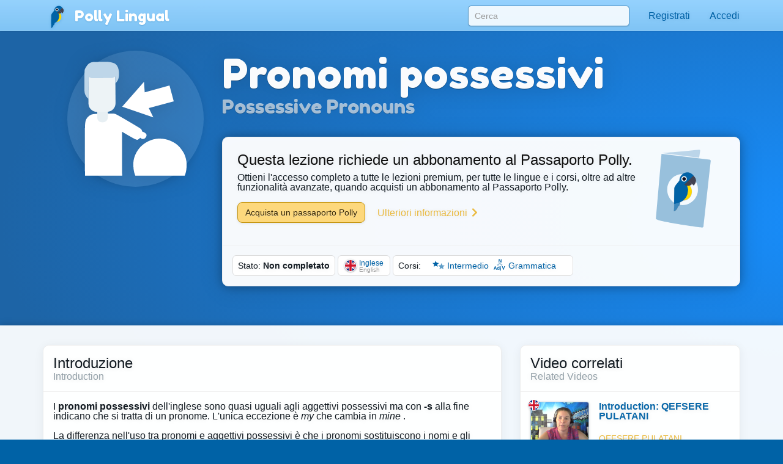

--- FILE ---
content_type: text/html;charset=UTF-8
request_url: https://pollylingu.al/en/it/lessons/1657?course_id=8
body_size: 99625
content:
<!DOCTYPE html>
<html itemscope itemtype="http://schema.org/article" lang="it">
<head>
	<meta http-equiv="X-UA-Compatible" content="IE=edge">
    <meta name="viewport" content="width=device-width, initial-scale=1.0">
	<meta http-equiv="content-type" content="text/html; charset=utf-8" />
		<style>@import url(https://pollylingu.al/media/bootstrap/3.3.6/css/bootstrap.min.css);
@import url(https://fonts.googleapis.com/css?family=Fredoka+One);
h1{font-size:32px;color:#222}h2{font-size:24px;color:#555}h3{font-size:24px;margin:1.24em 0 0}h4{font-size:16px;margin:0 0 1.24em;color:#929fa7}h5{font-weight:bold;font-size:16px}h6{font-size:12px}.hasTransliterations h2,.hasTransliterations h4,.hasTransliterations .obj-links a .learn,.hasTransliterations .user-options a .learn,.hasTransliterations .lesson .learn{text-align:right}#bg{position:fixed;top:0;left:0;width:100%;z-index:-1;-webkit-filter:blur(4px);-moz-filter:blur(4px);-o-filter:blur(4px);-ms-filter:blur(4px);filter:blur(4px)}body{touch-action:manipulation;line-height:1;padding:51px 0 0;font-size:16px;background-color:#0062a6;background-position:center 0;background-attachment:fixed;background-size:cover;background-repeat:no-repeat;font-family:"Helvetica Neue",Helvetica,Arial,sans-serif;color:#fff;background-image:url("https://pollylingu.al/media/images/bkg.svg");background-position:center center;background-size:cover;overflow-x:hidden;text-shadow:0 1px 8px rgba(0,0,0,.1)}.blue{background-image:url("https://pollylingu.al/media/images/loony_bkg.svg");background-position:center center;background-size:cover}.single-col{max-width:750px;margin:32px auto}.single-col .title-blue{padding:0 0 32px}a{color:#eaba3f}a:hover{color:#f6c343;text-shadow:0 1px 1px rgba(0,0,0,.06);text-decoration:none}a>svg{height:1em;width:1em;margin:-2px 0;fill:#eaba3f}input,textarea,select{color:#00111e;box-shadow:none}input[type=radio],input[type=radio]:active{box-shadow:none;outline:none}input:focus{box-shadow:inset 0 1px 1px rgba(0,0,0,.075),0 0 8px rgba(0,98,166,.62)}input.error,textarea.error,textarea.error.form-control,select.error{border:1px solid #ff1818}.form-group{margin:1em}.form-group .btn{margin:0 .62em .25em 0}.form-group .loading{position:relative;width:100%;text-align:center;display:block;height:0px;font-size:162%}.result{border-radius:8px;margin:8px 0 16px}.result.error,.result.success{padding:.6em 1em;border:1px solid rgba(255,255,255,.38);font-size:16px;text-shadow:0 1px 0 rgba(255,255,255,.62);box-shadow:0 1px 2px rgba(0,0,0,.08)}.result.error{color:red;background-color:rgba(255,200,200,.6);border:1px solid rgba(255,200,200,.6)}.result.success{color:#065d06;background-color:rgba(200,255,200,.6);border:1px solid rgba(200,255,200,.6)}.btn{box-shadow:0 1px 2px rgba(0,0,0,.05);border-radius:8px}.btn img{height:16px;width:16px;margin:1px 8px 1px 0}.btn svg{height:16px;width:16px;margin-top:-0.15em;margin-bottom:-0.2em;margin-right:.25em;fill:rgba(0,0,0,.9)}.btn-sm svg,.btn-sm img{margin:0 4px -2px 0;height:12px;width:12px}.btn-golden{color:#342502;background-color:#fdd87c;border-color:#c4940d;box-shadow:0 1px 4px rgba(0,0,0,.1);text-shadow:0 1px 1px rgba(255,255,255,.5)}.btn-golden:hover,.btn-golden:focus,.btn-golden:active,.btn-golden .active{color:#1f1702;background-color:#eac25c;border-color:#b59c5e}.btn-golden .disabled,.btn-golden:disabled,.btn-golden .disabled:hover{background-color:#ffcb45;border-color:#b59c5e}.btn-golden svg,.btn-golden img{filter:drop-shadow(0 1px 1px rgba(255, 255, 255, 0.5));fill:#503904}.btn-default-blue{color:#0062a6;border-color:#5ea5d4}.btn-default-blue svg{fill:#001829}.btn-light-blue{color:rgba(9,53,83,.94);background-color:rgba(160,214,250,.86);font-weight:bold;text-decoration:0 1px 1px rbga(0, 0, 0, 0.24);border-color:rgba(0,52,90,.24)}.btn-light-blue i{color:#fff;font-size:20px;margin:-0.16em .38em 0 0;float:left;display:inline-block;width:1em;text-align:center;text-shadow:0 .02em .04em rgba(0,0,0,.38)}.btn-light-blue:hover,.btn-light-blue:focus,.btn-light-blue:active,.btn-light-blue .active{color:#093553;background-color:rgba(160,214,250,.96);border-color:rgba(0,52,90,.24)}.btn-edit{float:right;font-family:"Helvetica Neue",Helvetica,Arial,sans-serif !important}label svg,label img{height:1em;width:1em;margin:-2px 0 -2px 0}img.flag{border-radius:50%;box-shadow:0 1px 3px rgba(0,0,0,.1);border:1px solid rgba(255,255,255,.94);height:1.16em;width:1.16em}.title{width:100%;min-height:5.85em;margin:0 0 1em;display:table}.title h1{font-size:423%;margin:.38em 0 .12em;text-shadow:0 1px 1px rgba(0,0,0,.38);line-height:110%;font-family:"Fredoka One","Helvetica Neue",Helvetica,Arial,sans-serif;font-weight:normal;font-display:swap}.title h2{font-size:32px;margin:0 0 .3em;min-height:.62em;text-shadow:0 1px 1px rgba(0,0,0,.25);font-family:"Fredoka One","Helvetica Neue",Helvetica,Arial,sans-serif;font-weight:normal;font-display:swap}.title .hasTransliterations h2{text-align:right;color:#a7c4da;font-size:320%}.title>img.icon{width:11em;height:11em;margin:0 1em 0 0;display:inline-block;padding:0;float:left}.title>img.icon.flag{margin:28px 28px 28px -4px;border:2px solid #fff;box-shadow:0 1px 16px rgba(0,0,0,.25)}.title .photo{float:left;border-radius:50%;box-shadow:0 2px 5px rgba(0,0,0,.2);border:1px solid rgba(0,49,83,.1);background-color:rgba(255,255,255,.8);height:144px;width:144px;margin:0 20px 24px -4px}.title>svg{margin:24px 24px 24px 0;fill:#0062a6;filter:drop-shadow(0 1px 8px rgba(255, 255, 255, 0.3));height:136px;width:136px;float:left}.title-blue{width:100%;margin:0;padding:32px 0;filter:drop-shadow(0 2px 16px rgba(0, 0, 0, 0.15))}.title-blue h1{color:rgba(255,255,255,.98);margin:0}.title-blue h2{color:rgba(255,255,255,.62);margin:0}.title-blue .hasTransliterations h2{color:#a7c4da}.title-blue>*.icon-container{filter:drop-shadow(0 1px 2px rgba(0, 0, 0, 0.15));text-align:center;float:left;clear:left}.title-blue>*.icon-container img.icon,.title-blue>*.icon-container svg{margin:0 16px 16px;width:144px;height:144px}.title-blue>*.icon-container svg{fill:#fff}.title-blue .description{font-size:24px;padding:16px 0 0;margin:16px 0}.title-blue .description .link{display:block;margin:24px 0 0}.title-blue .description .link svg{fill:#eaba3f;height:24px;width:24px;display:inline-block;filter:drop-shadow(0 1px 8px rgba(0, 0, 0, 0.2));margin:0 0 -4px}.title-row{display:table;min-height:auto;padding:0}.title-row>*{display:table-cell}.title-row>*.icon-container{margin:0 16px 0;vertical-align:top;float:none;clear:none}.title-row>*.title-container{vertical-align:middle}.title-row>*.title-container h1{margin:0 0;font-size:262%}.title-row>*.title-container h2{margin:0 0}.content{color:#333;padding:0;box-shadow:0 1px 12px rgba(0,0,0,.25);background-image:linear-gradient(to bottom, rgba(255, 255, 255, 0.94), rgba(255, 255, 255, 0.98));overflow:hidden;min-height:674px}.related-container,.main-container{margin:32px auto 8px;padding:0 0}.footer{margin-bottom:0;padding:1.6em 0}.footer .store-links{margin:0}.footer .store-links a{background-color:rgba(0,0,0,.8);border:1px solid rgba(255,255,255,.6);border-radius:8px;display:inline-block;box-shadow:0 2px 8px rgba(0,0,0,.2);margin-right:8px}.footer .store-links a>svg{width:128px;height:auto}.footer .store-links a:last-child{margin-right:0}.footer .social_link{background-color:rgba(255,255,255,.38);box-shadow:0 2px 8px rgba(0,0,0,.08);display:inline-block;padding:.5em;margin:0;border-radius:50%;height:2.6em;width:2.6em;text-align:center;vertical-align:middle;white-space:nowrap}.footer .social_link>svg{margin:0;width:26px;height:26px;fill:rgba(255,255,255,.85)}.footer .stuff{display:block;color:rgba(255,255,255,.38);margin:1em 0}.footer .stuff a{color:rgba(255,255,255,.85);font-weight:normal}.footer .stuff a:hover{color:#fff}.footer .stuff-right{text-align:right;margin:0 0 1.1em}.loading{text-align:center;padding:48px;color:#aaa}.loading svg{height:1em;width:1em}.apply-preview,.bubble{margin:0 0 2em 0;padding:0;overflow:hidden;color:rgba(14,22,30,.98);border:1px solid #ededed;background-color:rgba(255,255,255,.96);border-radius:.62em;box-shadow:0 .2em .5em rgba(0,0,0,.25)}.content .apply-preview,.content .bubble{box-shadow:0 2px 16px rgba(0,0,0,.06)}.ad{margin:0 auto 16px}.notLoggedIn .photo{float:left;height:80px;width:80px;margin:-4px 12px 0 0}.notLoggedIn .btn{margin:8px 8px 0 0}.remove-ads{padding:8px 0;text-align:right;text-shadow:none}@media(max-width: 1199px){.title>img.icon{width:128px;height:128px}}@media(max-width: 1024px){.navbar .container{width:auto}.title>img.icon{width:128px;height:128px}.title>img.icon.flag{margin:16px 16px 16px -8px}.title .icon-container svg{margin:-4px 16px 0 16px;width:96px;height:96px}.title-blue{min-height:auto}.title-blue h1{font-size:262%}}@media screen and (max-width: 768px){.single-col{margin:16px}.single-col .title-blue{padding:0 0 4px}.title-blue{padding:16px 0}.title-blue .icon-container svg{margin:0 16px 0 12px;width:80px;height:80px}.title-blue .description{margin:0;font-size:20px}.title-blue .description .link{margin:16px 0}.title-blue .description .link svg{height:20px;width:20px;margin:0 0 -4px}.title-row{margin-bottom:16px}.title-row.title-blue{padding:0}.title-row>*.icon-container svg{margin:0 16px 0 12px;width:80px;height:80px}.title-row>*.title-container h1{font-size:36px}}@media screen and (max-width: 512px){body{padding:51px 0 0}h3{font-size:20px}h4{font-size:16px}.content h3{margin:16px 12px 0}.content h4{margin:0 12px 16px}.title-blue{min-height:auto;margin:0}.title-blue h1{font-size:161%}.title-blue h2{font-size:18px;min-height:auto}.title-blue .hasTransliterations h2{text-align:right;font-size:161%}.title-blue>img.icon{width:4em;height:4em;margin:16px 0 0 16px}.title-blue>svg{margin:16px 12px 0 0;display:inline-block;padding:0;float:left;font-size:48px;height:auto}.title-blue i.icon{margin:2px 12px 0 0;display:inline-block;padding:0;float:left;font-size:48px;height:auto}.single-col.container{padding:0}.title-row>*.title-container h1{font-size:24px}.title-row>*.title-container h2{font-size:20px}.apply-preview,.bubble{border-radius:8px;margin:12px}.container .bubble{margin:16px 0}.container .bubble.feed-control{margin-top:0}.footer .store-links{margin-top:16px;text-align:center}.footer .stuff{text-align:center;margin:1em 0}.footer .stuff-right{text-align:center;margin-top:0}.remove-ads{margin:0}}.search-results{position:absolute;z-index:10;margin:0 13px;padding:0 6px}.search-results>*{display:block;cursor:pointer;overflow:hidden;text-overflow:ellipsis;border-right:1px solid rgba(0,98,166,.62);border-left:1px solid rgba(0,98,166,.62);border-bottom:1px solid rgba(0,98,166,.55);background-color:rgba(255,255,255,.99);white-space:nowrap;text-shadow:0 1px 1px #fff;box-shadow:0 1px 5px rgba(0,0,0,.2);font-weight:normal}.search-results>a{color:#0062a6;padding:6px 0 7px 8px !important}.search-results .loading{padding:6px 0 7px;text-align:left;font-size:16px;height:32px}.search-results .translation{color:rgba(0,0,0,.9)}.search-results .translation::after{content:" / "}.search-results .translation:last-child::after{content:""}.search-results a:last-child,.search-results p{border-bottom:1px solid rgba(0,98,166,.62);color:#0062a6;-moz-border-radius-bottomright:10px;border-bottom-right-radius:10px;-moz-border-radius-bottomleft:10px;border-bottom-left-radius:10px}.search-results a:hover{text-decoration:none}.search-results a:hover b{text-decoration:underline}div.navbar{border-radius:0;border-bottom:1px solid rgba(255,255,255,.05);background-image:linear-gradient(to top, rgba(93, 183, 246, 0.62) 0%, rgba(107, 194, 252, 0.55) 100%);white-space:nowrap;overflow-y:scroll;box-shadow:0 .07em .14em rgba(0,0,0,.1)}div.navbar .container a{float:left}div.navbar a{margin:0;color:#0062a6;color:rgba(255,255,255,.86);padding:1em;text-shadow:0 .06em .1em rgba(0,0,0,.38)}div.navbar a.lang_home{background-color:rgba(255,255,255,.1);color:#fff;border-top:1px solid rgba(255,255,255,.05);border-left:1px solid rgba(255,255,255,.1);border-right:1px solid rgba(255,255,255,.1);padding:1em 1.25em;font-weight:bold}div.navbar a.lang_home img{height:24px;width:24px}div.navbar a:hover{background-color:rgba(255,255,255,.1);color:#fff}.navbar{color:#0062a6;box-shadow:0 .05em .08em rgba(0,0,0,.24);background-image:linear-gradient(to top, rgb(128, 196, 244), rgba(152, 212, 255, 0.98));border-bottom:1px solid rgba(0,41,71,.06);box-shadow:0 .07em .14em rgba(0,0,0,.1);margin:0;height:51px !important}.navbar li>a{color:#0062a6;font-weight:normal;min-height:52px}.navbar li>a:hover{background-color:rgba(255,255,255,.38)}.navbar a>svg{fill:#0062a6}.navbar .profile-link img{background-color:rgba(255,255,255,.4)}.navbar .profile-link .name{display:inline-block;max-width:128px;white-space:nowrap;text-overflow:ellipsis;overflow:hidden;margin:0 0 -5px 4px}.navbar .dropdown-menu{margin-top:-2px !important;padding:0}.navbar .dropdown-menu .no_results{padding:1em;color:#777;border-bottom:1px solid #ddd;margin:0}.navbar .dropdown-menu li.contact>a{border-top:1px solid rgba(0,0,0,.1);padding:.38em 3.33em .62em .62em;margin:0;display:block;background-color:rgba(255,255,255,.94);color:rgba(0,98,166,.96);text-shadow:0 1px 1px rgba(255,255,255,.38);min-height:2em}.navbar .dropdown-menu li.contact>a:hover{color:#333}.navbar .dropdown-menu li.contact>a:hover img.photo{border:1px solid rgba(0,0,0,.5)}.navbar .dropdown-menu li.contact>a img.photo{height:2em;width:2em;margin:.25em .6em 0em 0;float:left;border:1px solid rgba(0,98,166,.5)}.navbar .dropdown-menu li.contact>a .name{white-space:nowrap}.navbar .dropdown-menu li.contact>a .date{font-weight:normal;color:rgba(0,0,0,.38);font-size:90%;margin:-0.1em 0 0;display:block}.navbar .dropdown-menu>li.unread>a{font-weight:bold}.navbar button{background-color:rgba(255,255,255,.38)}.navbar button .icon-bar{background-color:#fff}.navbar .container li a{padding:1em}.navbar .container li a .unread_count{color:#0061a6;background-color:#fff;box-shadow:0 .1em .24em rgba(0,0,0,.15);padding:.08em .62em .15em;margin:-0.25em 0 -0.25em .15em;border-radius:1em}.navbar .container li a.logout{color:#d76868}.navbar .container li a img.photo{height:2em;width:2em;float:left;margin:-5px .15em -7px 0;display:inline;border:1px solid rgba(255,255,255,.85);border-radius:1em}.navbar .lang_home img{border-radius:1em;margin:-9px .2em -7px 0;border:1px solid #fff;height:2em;width:2em}.navbar-brand{font-family:"Fredoka One","Helvetica Neue",Helvetica,Arial,sans-serif;font-weight:normal;font-size:150%;text-shadow:0 1px 2px rgba(0,98,166,.25);font-display:swap}.navbar-brand a{color:#fff}.navbar-brand img{margin:-0.26em .1em -0.2em .2em;width:1.6em;height:1.6em;filter:drop-shadow(0 1px 2px rgba(0, 98, 166, 0.25))}#search-form{padding:9px 0 0 0;margin:0}#search-form input{width:300px;margin:0px;box-shadow:0 .05em .1em rgba(0,0,0,.16);padding:6px 10px;margin:0 15px;border-radius:.38em;background-color:rgba(255,255,255,.85);border:1px solid rgba(0,98,166,.62)}#search-form input:focus{box-shadow:0 1px 3px rgba(0,0,0,.24);outline:none;background-color:#fff}.navbar .container li .search-results>*{width:290px}.blue .container .navbar a.btn{padding:6px 12px}.blue .navbar a.lang_home img{border-radius:1em;margin:-9px .2em -7px 0;border:1px solid #fff}.blue .navbar a:hover{background-color:rgba(255,255,255,.1);color:#fff}.blue .navbar a.lang_home:hover{background-color:rgba(255,255,255,.16);color:#fff}.blue .navbar a img{height:1.6em;width:1.6em;display:inline;margin:-8px .6em -5px 0}.blue .navbar a,.blue .navbar b{display:inline-block}.nav .open>a,.nav .open>a:focus,.nav .open>a:hover{background-color:#e1f1fd}.blue .container .navbar a{display:block}.blue .container .navbar a:first-child{margin:0 -0.3em 0;color:#0062a6;color:rgba(255,255,255,.86);padding:.95em 1.3em 1em 1.3em}@media(max-width: 767px){.navbar-fixed-top .navbar-collapse{box-shadow:0 3px 6px rgba(0,0,0,.25);background-color:#80c4f4}.navbar-fixed-top .navbar-collapse.in{background-color:#80c4f4}}@media(min-width: 768px){.navbar{border-radius:0}.navbar-collapse.collapse{height:51px}#search-form input{width:264px}.navbar .container li .search-results>*{width:254px}}@media screen and (max-width: 1024px){#search-form input{margin:0 0 0 15px}}.lang-selector{text-align:right;background-color:rgba(86,168,226,.5);border-top:1px solid rgba(255,255,255,.38);border-bottom:1px solid rgba(255,255,255,.24);box-shadow:0 .09em .14em rgba(0,0,0,.2)}.lang-selector img{border-radius:50%;height:1.3em;width:1.3em;border:1px solid #fff;margin:-4px 3px 0 0}.lang-selector a{padding:1em .5em;font-weight:bold;white-space:nowrap;display:inline-block}.lang-selector span{color:rgba(255,255,255,.85);padding:1em .38em;font-weight:bold;display:inline-block}.lang-selector span:first-child{font-weight:normal}@media screen and (max-width: 991px){.lang-selector{text-align:left}.lang-selector .container{width:auto}}@media screen and (max-width: 768px){.lang-selector{text-align:left;padding:8px 0}.lang-selector a,.lang-selector span{display:block;padding:.62em .38em}}.video{border-bottom:1px solid rgba(0,0,0,.08);margin:0 16px -1px;display:block;padding:16px 0}.video:last-child{border-bottom:0}.video .flag{float:left;margin:-4px -24px 0 -4px;z-index:20;position:absolute}.video img.icon{float:left;margin:0 16px 0 0;height:72px;width:96px;padding:0;border-radius:4px;background-color:rgba(0,98,166,.24);box-shadow:0 1px 4px rgba(0,0,0,.15);border:1px solid rgba(0,0,0,.1)}.video .title{color:rgba(0,98,166,.96);margin:0 8px 4px 0;width:auto;height:48px;min-height:auto;display:block;font-weight:bold;overflow:hidden;text-overflow:ellipsis}.video .name{font-size:14px;line-height:16px}.video .ambassador-link{margin:1em}.video .status{color:#aaa;float:right;margin-left:16px}.video-thumbnail{margin:0 0 -1px;display:block;padding:16px;text-shadow:0 1px 4px rgba(0,0,0,.06);filter:drop-shadow(0 1px 8px rgba(0, 0, 0, 0.2))}.video-thumbnail .info{min-height:3.5em}.video-thumbnail .name{color:#aaa;overflow:hidden;text-overflow:ellipsis;font-size:14px;line-height:16px;height:1em;display:block}.video-thumbnail .flag{margin:-4px 4px 0;width:16px;height:16px}.video-thumbnail .img-container{width:100%;padding:75% 0 0 0;margin:0 0 4px 0}.video-thumbnail .img-container .controls{position:absolute;margin:-50% 0 0;padding:12px 32px 16px 0;text-align:center;width:100%}.video-thumbnail .img-container .controls svg{fill:rgba(255,255,255,.95);height:48px;filter:drop-shadow(0 1px 3px rgba(0, 0, 0, 0.3))}.video-thumbnail .img-container:hover .controls svg{color:#fff}.video-thumbnail img.icon{margin:-75% 0 0 0;width:100%;border-radius:6px;background-color:rgba(0,98,166,.24);border:1px solid rgba(0,0,0,.25)}.video-thumbnail .title{font-size:16px;color:rgba(0,98,166,.96);margin:0 8px 4px 0;width:auto;max-height:32px;overflow:hidden;text-overflow:ellipsis;min-height:auto;display:block;font-weight:bold}.video-thumbnail .ambassador-link{margin:1em}.video-thumbnail .status{color:#aaa;float:right}@media screen and (max-width: 768px){.video-thumbnail{padding:8px;filter:none}.video-thumbnail img.icon{box-shadow:0 1px 8px rgba(0,0,0,.2)}.video-thumbnail .img-container .controls{padding:8px 16px 16px 0}.video-thumbnail .img-container .controls svg{height:32px}}.apply-preview{padding:16px 16px 12px}.apply-preview h1{font-weight:normal;font-family:"Fredoka One","Helvetica Neue",Helvetica,Arial,sans-serif;padding:0;font-size:24px;margin:0;font-display:swap}.apply-preview h2{font-weight:normal;font-family:"Fredoka One","Helvetica Neue",Helvetica,Arial,sans-serif;opacity:.4;margin:2px 0 16px;padding:0;font-size:16px;font-display:swap}.apply-preview .option{border-top:1px solid rgba(0,0,0,.08);margin:0;overflow:hidden}.apply-preview .option:hover{background-color:rgba(0,98,166,.1)}.apply-preview .option:last-child{margin-bottom:0;border-bottom-left-radius:4px;border-bottom-right-radius:4px}.apply-preview .option a{display:table-row}.apply-preview .option a span{color:#393939;font-weight:bold;text-shadow:0 1px 1px rgba(0,0,0,.05);display:inline-block;display:table-cell;vertical-align:middle;padding-right:12px}.apply-preview .option a svg{height:80px;width:80px;float:left;margin:-2px 4px -2px 0;display:table-cell;padding:12px 8px;fill:#0062a6}@media(max-width: 991px){.apply-preview{margin:16px 0 24px}.apply-preview .option a svg{height:48px;width:48px;margin:0 4px 0 0;fill:#0062a6}}.passport-preview{padding:16px}.passport-preview img{float:left;height:11em;margin:8px 0 8px -16px;fill:#0062a6}.passport-preview h1{font-weight:normal;font-family:"Fredoka One","Helvetica Neue",Helvetica,Arial,sans-serif;padding:0;font-size:24px;margin:8px 0 0;font-display:swap}.passport-preview h2{font-weight:normal;font-family:"Fredoka One","Helvetica Neue",Helvetica,Arial,sans-serif;opacity:.4;margin:0 0 8px;padding:0;font-size:16px;font-display:swap}.passport-preview a.link{padding:8px 16px;margin:8px 0;color:#999;white-space:nowrap;display:inline-block}.passport-preview a.link:hover{text-decoration:underline}.passport-preview a.link svg{fill:#999}.passport-preview p{margin:16px 16px 16px 0}@media(max-width: 991px){.passport-preview{margin:0 0 16px;padding:16px}.passport-preview img{float:left;height:11em;margin:16px 0 24px -16px}.passport-preview a.link{padding:8px;display:block}}@media(max-width: 512px){.passport-preview{text-align:center;padding:16px 0}.passport-preview img{float:none;height:8em;margin:16px 0 -8px}.passport-preview p{margin:16px 20px 24px}}.user-options,.obj-links{padding:0 16px}.user-options>a,.user-options>span,.obj-links>a,.obj-links>span{display:block;border-bottom:1px solid #eee;white-space:nowrap;height:5em;margin:.5em 0;text-shadow:none;padding:.5em 0}.user-options>a:first-child,.user-options>span:first-child,.obj-links>a:first-child,.obj-links>span:first-child{border-top:none}.user-options>a .speak,.user-options>span .speak,.obj-links>a .speak,.obj-links>span .speak{font-size:24px;color:rgba(0,0,0,.76);white-space:nowrap;text-overflow:ellipsis;overflow:hidden;line-height:138%;display:block;margin:-1px 0 0}.user-options>a .learn,.user-options>span .learn,.obj-links>a .learn,.obj-links>span .learn{display:block;color:#aaa;text-overflow:ellipsis;white-space:nowrap;overflow-x:hidden;display:block;line-height:138%;margin-top:-2px}.user-options>a:hover .speak,.user-options>span:hover .speak,.obj-links>a:hover .speak,.obj-links>span:hover .speak{text-decoration:underline}.user-options>a:last-child,.user-options>span:last-child,.obj-links>a:last-child,.obj-links>span:last-child{border-bottom:0}.user-options>a .img-container,.user-options>span .img-container,.obj-links>a .img-container,.obj-links>span .img-container{height:4em;width:4em;display:inline-block;text-align:center;float:left;margin:-1px 24px 0 8px}.user-options>a .img-container img,.user-options>a .img-container svg,.user-options>span .img-container img,.user-options>span .img-container svg,.obj-links>a .img-container img,.obj-links>a .img-container svg,.obj-links>span .img-container img,.obj-links>span .img-container svg{width:100%;height:100%}.user-options>a .img-container svg,.user-options>span .img-container svg,.obj-links>a .img-container svg,.obj-links>span .img-container svg{fill:#0062a6;margin:-8px auto -8px;opacity:.95}.user-options>a .img-container.img-container-blue,.user-options>span .img-container.img-container-blue,.obj-links>a .img-container.img-container-blue,.obj-links>span .img-container.img-container-blue{background-color:#0062a6;background-image:radial-gradient(rgba(255, 255, 255, 0.25), rgba(255, 255, 255, 0));box-shadow:0 1px 1px rgba(0,0,0,.25);height:4em;width:4em;margin:-5px 28px 0 12px;border-radius:8px;padding:4px}.user-options.no-learn-lang a,.obj-links.no-learn-lang a{height:48px}.user-options.no-learn-lang a .speak,.obj-links.no-learn-lang a .speak{margin-top:8px}.user-options.no-learn-lang a .img-container,.obj-links.no-learn-lang a .img-container{height:32px;width:32px;margin:0 8px -8px 0}.secondary .user-options>a,.secondary .user-options>span,.secondary .obj-links>a,.secondary .obj-links>span{height:4em;padding:6px 0 16px}.secondary .user-options>a .speak,.secondary .user-options>span .speak,.secondary .obj-links>a .speak,.secondary .obj-links>span .speak{font-size:18px;overflow-x:hidden}.secondary .user-options>a .learn,.secondary .user-options>span .learn,.secondary .obj-links>a .learn,.secondary .obj-links>span .learn{overflow-x:hidden}.secondary .user-options>a .img-container,.secondary .user-options>span .img-container,.secondary .obj-links>a .img-container,.secondary .obj-links>span .img-container{height:3.5em;width:3.5em;display:inline-block;text-align:center;float:left;margin:4px 12px 0 0}.secondary .user-options>a .img-container img,.secondary .user-options>a .img-container svg,.secondary .user-options>span .img-container img,.secondary .user-options>span .img-container svg,.secondary .obj-links>a .img-container img,.secondary .obj-links>a .img-container svg,.secondary .obj-links>span .img-container img,.secondary .obj-links>span .img-container svg{width:100%;height:100%}.secondary .user-options>a .img-container svg,.secondary .user-options>span .img-container svg,.secondary .obj-links>a .img-container svg,.secondary .obj-links>span .img-container svg{fill:#0062a6;margin-top:-13px}.secondary .user-options>a .img-container.img-container-blue,.secondary .user-options>span .img-container.img-container-blue,.secondary .obj-links>a .img-container.img-container-blue,.secondary .obj-links>span .img-container.img-container-blue{background-color:#0062a6;background-image:radial-gradient(rgba(255, 255, 255, 0.25), rgba(255, 255, 255, 0));box-shadow:0 1px 1px rgba(0,0,0,.25);margin:-7px 12px 0 0;height:3.5em;width:3.5em;border-radius:8px;padding:4px}@media screen and (max-width: 512px){.user-options>a,.user-options>span,.obj-links>a,.obj-links>span{height:4em;padding:6px 0 16px}.user-options>a .speak,.user-options>span .speak,.obj-links>a .speak,.obj-links>span .speak{font-size:18px;overflow-x:hidden}.user-options>a .learn,.user-options>span .learn,.obj-links>a .learn,.obj-links>span .learn{overflow-x:hidden}.user-options>a .img-container,.user-options>span .img-container,.obj-links>a .img-container,.obj-links>span .img-container{height:3.5em;width:3.5em;display:inline-block;text-align:center;float:left;margin:4px 12px 0 0}.user-options>a .img-container img,.user-options>a .img-container svg,.user-options>span .img-container img,.user-options>span .img-container svg,.obj-links>a .img-container img,.obj-links>a .img-container svg,.obj-links>span .img-container img,.obj-links>span .img-container svg{width:100%;height:100%}.user-options>a .img-container svg,.user-options>span .img-container svg,.obj-links>a .img-container svg,.obj-links>span .img-container svg{fill:#0062a6;margin-top:-13px}.user-options>a .img-container.img-container-blue,.user-options>span .img-container.img-container-blue,.obj-links>a .img-container.img-container-blue,.obj-links>span .img-container.img-container-blue{background-color:#0062a6;background-image:radial-gradient(rgba(255, 255, 255, 0.25), rgba(255, 255, 255, 0));box-shadow:0 1px 1px rgba(0,0,0,.25);margin:-7px 12px 0 0;height:3.5em;width:3.5em;border-radius:8px;padding:4px}}.sessions .session,.live-sessions .session{margin:0 0 -1px;display:table;padding:8px 16px 32px;background-color:rgba(255,255,255,.1);min-height:88px;width:100%}.sessions .session.live .date,.live-sessions .session.live .date{font-weight:bold}.sessions .session.live a .photo-container,.live-sessions .session.live a .photo-container{border:2px solid #0062a6;animation-name:pulse;animation-duration:1300ms;animation-iteration-count:infinite;animation-timing-function:linear}@keyframes pulse{0%{border:2px solid #0062a6;box-shadow:0px .07em .1em rgba(0,0,0,.15)}50%{border:2px solid #96ceff;box-shadow:0px .07em .15em rgba(0,0,0,.25)}100%{border:2px solid #0062a6;box-shadow:0px .07em .1em rgba(0,0,0,.15)}}.sessions .session.live.private .status,.live-sessions .session.live.private .status{font-weight:bold}.sessions .session .live svg,.live-sessions .session .live svg{fill:red}.sessions .session svg,.live-sessions .session svg{width:1em;height:1em;margin:.05em 0 -0.2em}.sessions .session .photo-container,.live-sessions .session .photo-container{float:left;padding:2px;margin:-4px 12px 0 0;border-radius:50%;border:2px solid rgba(0,49,83,.2);box-shadow:0px .07em .1em rgba(0,0,0,.15);background-color:#fff}.sessions .session .photo-container img.photo,.live-sessions .session .photo-container img.photo{height:64px;width:64px;padding:0;border-radius:50%}.sessions .session a .name,.live-sessions .session a .name{font-size:16px;margin:0 8px 4px 0;width:auto;height:auto;min-height:auto;display:block;font-size:24px;font-weight:normal;color:#222}.sessions .session a .name b,.live-sessions .session a .name b{color:rgba(0,98,166,.96)}.sessions .session a .name em,.live-sessions .session a .name em{color:rgba(0,0,0,.4);font-style:normal}.sessions .session a:hover .name b,.live-sessions .session a:hover .name b{text-decoration:underline}.sessions .session a .time,.live-sessions .session a .time{color:rgba(0,0,0,.4);margin-top:4px}.sessions .session a .date,.live-sessions .session a .date{margin-top:8px;color:#222}.sessions .session button,.live-sessions .session button{outline:none}.sessions .session .options,.live-sessions .session .options{float:right;margin:-11px -12px 0 0}.sessions .session .options>*,.live-sessions .session .options>*{float:left;clear:left;width:100%;text-align:left;padding:6px 8px}.sessions .session .options svg,.live-sessions .session .options svg{fill:#0062a6}.sessions .session .options button,.sessions .session .options .price,.live-sessions .session .options button,.live-sessions .session .options .price{border-radius:0;border-top:0;border-right:0;border-bottom:1px solid #ddd;border-left:2px solid #86c8f6;background-color:#fff;white-space:nowrap;overflow:hidden;text-overflow:ellipsis}.sessions .session .options button:hover,.sessions .session .options .price:hover,.live-sessions .session .options button:hover,.live-sessions .session .options .price:hover{background-color:rgba(134,200,246,.1);color:#0062a6}.sessions .session .options button.selected,.sessions .session .options .price.selected,.live-sessions .session .options button.selected,.live-sessions .session .options .price.selected{background-color:rgba(0,98,166,.1)}.sessions .session .options button:first-child,.sessions .session .options .price:first-child,.live-sessions .session .options button:first-child,.live-sessions .session .options .price:first-child{border-top:1px solid #eee}.sessions .session .options button svg,.sessions .session .options .price svg,.live-sessions .session .options button svg,.live-sessions .session .options .price svg{fill:#0062a6}.sessions .session .options .status,.live-sessions .session .options .status{color:#aaa;white-space:nowrap;overflow:hidden;text-overflow:ellipsis}.sessions .session .options .status.active,.live-sessions .session .options .status.active{color:green}.sessions .session .options .status:first-child,.live-sessions .session .options .status:first-child{margin-top:10px}.sessions .session .student-link,.live-sessions .session .student-link{padding:2px 0 0;color:#999}.sessions .session .student-link img,.live-sessions .session .student-link img{margin:-2px 4px 0;box-shadow:0px .07em .1em rgba(0,0,0,.15);height:16px;width:16px;padding:0;border-radius:50%;border:1px solid #0062a6;background-color:rgba(255,255,255,.24)}.sessions .session .feedback,.sessions .session .complaint,.live-sessions .session .feedback,.live-sessions .session .complaint{margin:8px 8px 8px 80px}.sessions .session .feedback div,.sessions .session .complaint div,.live-sessions .session .feedback div,.live-sessions .session .complaint div{display:inline-block;border-top:1px solid #eee;color:#999;padding:8px 0}.sessions .session .feedback .tags span,.sessions .session .complaint .tags span,.live-sessions .session .feedback .tags span,.live-sessions .session .complaint .tags span{background-color:#0062a6;color:#fff;border-radius:3px;padding:2px 6px;margin:-2px 8px}.sessions .session form,.live-sessions .session form{border-top:1px solid #eee;display:block;margin:18px 0 0 80px;padding:8px 8px 8px 0}.sessions .session form h3,.live-sessions .session form h3{margin:0 0 8px}.sessions .session form label,.live-sessions .session form label{display:block;margin:16px 0 8px}.sessions .session form .form-group,.live-sessions .session form .form-group{margin:0}.sessions .session form .cancel,.live-sessions .session form .cancel{display:inline-block;padding:8px 0}.sessions .session form .rating,.live-sessions .session form .rating{border:1px solid rgba(0,98,166,.38);border-radius:4px;display:inline-block;box-shadow:0 1px 3px rgba(0,0,0,.1);overflow:hidden;color:rgba(0,0,0,.24)}.sessions .session form .rating button,.live-sessions .session form .rating button{float:left;border:0;border-right:1px solid rgba(0,98,166,.38);padding:6px 8px;background-color:rgba(0,98,166,.02)}.sessions .session form .rating button:last-child,.live-sessions .session form .rating button:last-child{border-right:0}.sessions .session form .rating button:hover,.sessions .session form .rating button.hover,.live-sessions .session form .rating button:hover,.live-sessions .session form .rating button.hover{background-color:rgba(0,98,166,.24)}.sessions .session form .rating button:hover svg,.sessions .session form .rating button.hover svg,.live-sessions .session form .rating button:hover svg,.live-sessions .session form .rating button.hover svg{fill:#0062a6}.sessions .session form .rating button.hover,.live-sessions .session form .rating button.hover{background-color:rgba(0,98,166,.16)}.sessions .session form .rating button.selected,.live-sessions .session form .rating button.selected{background-color:rgba(0,98,166,.1)}.sessions .session form .rating button.selected svg,.live-sessions .session form .rating button.selected svg{fill:rgba(0,98,166,.6)}@media screen and (max-width: 512px){.sessions .session a .photo-container,.live-sessions .session a .photo-container{margin:-4px 8px 0 0}.sessions .session a .photo-container img.photo,.live-sessions .session a .photo-container img.photo{height:48px;width:48px}.sessions .session a .name,.live-sessions .session a .name{font-size:16px;margin:0}.sessions .session form,.live-sessions .session form{margin:16px 0 0}.sessions .session .options,.live-sessions .session .options{max-width:40%;font-size:12px}.sessions .session .date,.live-sessions .session .date{font-size:12px}.sessions .session .time,.live-sessions .session .time{font-size:12px}}.banner{position:fixed;z-index:100;width:100%}.banner .bubble{padding:16px;margin:16px -15px;background-color:#fff;box-shadow:0 1px 24px rgba(0,0,0,.3);border:2px solid #0062a6}.banner .bubble>span:first-child{margin-right:12px}.banner .bubble .btn{margin:0 12px 0 0}.banner .bubble>a{display:inline-block;padding:8px 10px;border-radius:8px;margin:0 12px 0 0;font-size:95%;background-color:#fff;border:1px solid rgba(0,0,0,.15);box-shadow:0 1px 5px rgba(0,0,0,.1);white-space:nowrap}.banner .bubble p>a{color:#0062a6;text-decoration:underline}.banner .bubble>div{margin-bottom:4px}.banner .photo{float:left;height:56px;width:56px;border-radius:50%;margin-right:8px;border:2px solid rgba(255,255,255,.9);margin:-4px 10px 8px 0;box-shadow:0 1px 3px rgba(0,0,0,.3)}.banner .session{color:rgba(255,255,255,.9);display:block;padding:16px;margin:16px -15px;background-color:#fff;box-shadow:0 1px 24px rgba(0,0,0,.3);border:2px solid #0062a6;border-radius:.62em}.banner .session b{color:#eaba3f;text-shadow:0 1px 2px rgba(78,71,0,.1)}.banner .session a{color:rgba(0,0,0,.9)}.banner .session svg{width:1em;height:1em;margin:1px 0 -2px}.banner .session .live svg{fill:red}.banner .session .name{font-size:24px;display:block;margin-bottom:4px}.banner .session .date,.banner .session .time{display:block;margin-bottom:2px}.banner .session .time{color:rgba(0,0,0,.9)}.banner .session .status{color:#000}.banner .session>span{display:block;color:rgba(0,0,0,.9);margin-bottom:4px}.banner .session .options{float:right}@media screen and (max-width: 768px){.banner{position:fixed;z-index:100;width:100%}.banner .bubble p{margin:0}.banner .bubble>span{display:block}.banner .bubble>a{margin:12px 8px 0 0}.banner .bubble,.banner .session{padding:16px;margin:0 -15px;border-radius:0;border:0;border-top:2px solid #0062a6;box-shadow:0 1px 16px rgba(0,0,0,.3)}.banner .bubble:last-child,.banner .session:last-child{border-bottom:2px solid #0062a6;margin-bottom:-2px}}.info-links{padding:16px 16px 10px;border-top:1px solid #eee}.info-links:first-child{border-top:0}.info-links .btn{margin:0 4px 6px 0}.info-link{float:left;margin:0 4px 6px 0;border:1px solid #ddd;border-radius:6px;padding:9px 8px;display:inline-block;background-color:#fff;font-size:14px}.info-link svg{fill:#0062a6;height:20px;width:20px;margin:-4px 0 -4px 0}.info-link img{height:20px;width:20px;margin:-8px 4px -4px 0}.info-link img.photo{height:20px;width:20px;float:none;margin:-8px 2px -4px 4px}.info-link a{color:#0062a6;white-space:nowrap}.info-link a:hover{color:#eaba3f}button.info-link{color:#0062a6;padding:8px 12px}a.language-link.info-link{font-size:12px;padding:6px 10px 4px}a.language-link.info-link img.flag{float:left;width:20px;height:20px;box-shadow:0 .5px 2.5px rgba(0,0,0,.5);margin:0 4px -4px 0}a.language-link.info-link div{margin:0 0 0 24px}a.language-link.info-link .speak{color:#0062a6}a.language-link.info-link:hover .speak{color:#eaba3f}a.language-link.info-link .learn{color:#999;font-size:10px}@media screen and (max-width: 512px){.info-links .info-link{text-align:center;width:100%;white-space:nowrap}.info-links .info-link a{display:inline-block}.info-links .info-link .courses a{display:block;margin-top:8px}.info-links .btn{width:100%;margin-bottom:8px}}.bubble .lesson .lesson-icon{box-shadow:0 2px 8px rgba(0,0,0,.2)}.lesson{text-align:left;font-weight:normal;display:block;height:6.5em;text-shadow:0 1px 1px rgba(0,0,0,.1);margin:1em 0;transition:box-shadow .2s;border-bottom:1px solid #eee}.lesson:active{text-decoration:none}.lesson:last-child{border-bottom:0;margin-bottom:0;height:5.5em}.lesson .lesson-icon{float:left;width:5.5em;height:5.5em;padding:0;margin:0 16px 0 0;background-color:rgba(0,98,166,.95);background-image:radial-gradient(rgba(99, 167, 239, 0.65), rgba(99, 167, 239, 0));box-shadow:0 2px 8px rgba(0,0,0,.1);border-radius:16px;border:1px solid rgba(0,98,166,.5)}.lesson .lesson-icon img.icon,.lesson .lesson-icon svg{width:100%;height:100%}.lesson .flag{float:left;position:absolute;width:32px;height:32px;margin:-6px 0 0 -6px;box-shadow:0 .03em .2em rgba(0,0,0,.15)}.lesson div.speak{font-size:24px;color:rgba(0,0,0,.76);white-space:nowrap;text-overflow:ellipsis;overflow:hidden;line-height:138%}.lesson div.learn{font-size:16px;color:rgba(0,0,0,.4);margin:-0.24em .62em 0 0;font-weight:400;line-height:138%;text-shadow:none;white-space:nowrap;text-overflow:ellipsis;overflow:hidden}.lesson .games{display:block;text-align:right;margin:0 0 -8px 0;padding:.38em 0 0;filter:drop-shadow(0 1px 4px rgba(0, 0, 0, 0.08))}.lesson .games img{height:1em;width:1em;padding:0;margin:-8px 0 0 0}.lesson .games img.check{border:0;background:rgba(0,0,0,0);padding:0}.lesson .games svg{height:1em;width:1em;padding:0;margin:0 0 0 4px}.lesson .games path,.lesson .games g{fill:rgba(157,169,177,.85)}.secondary .lesson{height:6em}.secondary .lesson:last-child{height:5em}.secondary .lesson .lesson-icon{width:5em;height:5em;margin-right:12px;border-radius:10px}.secondary .lesson .lesson-icon img.icon{width:4em;height:4em;margin:.5em}.secondary .lesson .speak{font-size:20px}.secondary .lesson .learn{font-size:16px}.secondary .lesson .games svg,.secondary .lesson .games img{height:16px;width:16px}@media screen and (max-width: 768px){.lesson{height:6em;margin:16px 0;font-size:16px}.lesson:hover .lesson-icon img.icon{width:4.4em;height:4.4em;margin:.3em}.lesson .flag{width:24px;height:24px}.lesson .lesson-icon{width:5em;height:5em;margin:0 1em 0 0;border-radius:10px}.lesson .lesson-icon img.icon{width:4.4em;height:4.4em;margin:.3em}.lesson div.speak{font-size:20px;margin:0 .38em 0 0;line-height:138%}.lesson div.learn{font-size:16px;margin:-0.24em .62em 0 0;font-weight:400;line-height:138%}.lesson .games img{height:16px;width:16px}.lesson .games img.check{border:0;background:rgba(0,0,0,0);padding:0}.lesson .games svg{height:16px;width:16px;margin:0 0 0 4px}.lesson .games path,.lesson .games g{fill:rgba(157,169,177,.85)}}.item{display:block;min-height:64px;border-bottom:1px solid #eee;margin-bottom:16px}.item:last-child{border-bottom:0;margin-bottom:0}.item.letter{width:20%;display:inline-block;height:128px;float:left;text-align:center;padding:0;padding:16px 0;border-right:1px solid #eee;border-bottom:none;margin:0}.item.letter:nth-child(n+6){border-top:1px solid #eee}.item.letter:nth-child(5n){border-right:none}.item.letter.item-form{border-left:none;border-right:none}.item.letter .original{font-size:64px;display:block;margin-bottom:4px}.item.letter .audio{width:22px;height:22px;margin:0 4px 0 -12px;float:none;padding:1px}.item.letter .transliteration{display:inline;margin:0;padding:0}.item.letter .translations{display:inline;margin-left:4px}.item .audio{float:left;cursor:pointer;width:46px;height:46px;position:relative;margin:-1px 12px 0 -2px;background-color:rgba(0,98,166,.75);padding:2px;border-radius:50%;box-shadow:0 .07em .14em rgba(0,0,0,.38);z-index:1}.item .audio.missing{background-color:rgba(0,98,166,.3);box-shadow:0 .07em .14em rgba(0,0,0,.1)}.item .original{color:#222;font-size:24px;margin:-1px 0 0}.item .transliteration{padding-top:4px;margin-left:55px;font-size:14px}.item .translations{padding-top:4px;margin-left:55px;margin-bottom:16px}.item .translations .translation{color:#999;text-shadow:none}.item .translations .translation .notes{color:#bbb;font-size:62%}.item .translations .translation::after{content:" / "}.item .translations .translation:last-child::after{content:""}.item .translations .btn{margin:8px 0 0}.item .verbforms{margin:16px 0 0;display:table;width:100%;padding:0;border:0}.item .verbforms>div{display:table-row}.item .verbforms>div>span{display:table-cell;border-top:1px solid #eee;padding:7px 4px}.item .verbforms>div>span.pronouns{text-align:right;padding-right:16px}.item .verbforms>div>span.pronouns a{color:#aaa}.item .verbforms .pronouns a::after{content:" / "}.item .verbforms .pronouns a:last-child::after{content:""}.item .verbforms .item{padding:0;margin:0;min-height:auto;white-space:nowrap}.item .verbforms .item .audio{width:18px;height:18px;float:none;padding:1px;margin-right:8px}.item .verbforms .item .original{font-size:16px}.item .edit-options{margin:-8px 0 16px;float:right;font-size:12px}.item .edit-options span{float:right;clear:right;text-align:center;width:3em;padding:2px 0 4px}.item .edit-options svg{height:1em;width:1em;fill:#eaba3f;margin:1px 0 -2px}.item .edit-options .remove{cursor:pointer}.item .edit-options .remove svg{fill:#ff3030}.item .edit-options .position{color:#999;border-left:1px solid #aaa;border-right:1px solid #aaa;box-shadow:0 1px 3px rgba(0,0,0,.1);background-color:#fff;padding:5px 0}.item .edit-options .moveUp,.item .edit-options .moveDown{border:1px solid #eaba3f;box-shadow:0 1px 3px rgba(0,0,0,.1);background-color:#fff;cursor:pointer}.item .edit-options .moveUp{border-top-left-radius:4px;border-top-right-radius:4px}.item .edit-options .moveDown{border-bottom-left-radius:4px;border-bottom-right-radius:4px}.hasTransliterations .item .original{font-size:32px}.item-add .flag,.item-add .flag-placeholder{float:left;height:32px;width:32px}.item-add textarea{border-radius:6px;border:1px solid rgba(0,0,0,.4);height:32px;padding:6px;width:90%;margin:0 0 0 8px;resize:none}.item-add .transliteration-container{margin:-0.5em 1em 1em}.item-add .transliteration-container label{margin:-4px 0 4px 8px;font-size:85%}.item-add .info-option{margin:8px 0}@media screen and (max-width: 512px){.items .item .original{font-size:20px;line-height:110%}.items .item .transliteration{font-size:12px}.items .item .translation{font-size:14px}.items .item.letter{height:112px;padding:8px !important;overflow:hidden}.items .item.letter .original{font-size:40px}.items .item.letter .audio{margin:0 4px}.items .item.letter .transliteration{display:block}.items .item.letter .translations{display:block;margin:0 0 16px}.items .item .verbforms{float:left;clear:both;margin:16px -4px 0}.items .item .verbforms>div>span.pronouns{font-size:12px;padding-right:8px}.items .item .verbforms>div>span.pronouns a{padding-top:3px;display:inline-block}}.indexcard{text-align:center;max-width:640px;margin:0 auto 24px;padding:1px;color:#111;min-height:344px;background:url("https://pollylingu.al/media/images/indexcard.svg") repeat-x;background-position:center top;background-size:1016px 2048px;background-color:#fff;border-radius:.5em;box-shadow:0 1px 8px rgba(0,0,0,.34);z-index:75;text-shadow:0 -1px 8px #fff}.indexcard .indexcard-content{margin-top:104px}.indexcard h1{margin:30px}.indexcard .item{padding:0 24px;border:0}.indexcard .item.letter{float:none;padding-right:0 !important;width:auto;padding:0;display:block;height:auto}.indexcard .item .original{font-size:48px}.indexcard .item .audio{float:none;margin:-10px 12px 16px -24px}.indexcard .item .audio:last-child{margin:-1px 0 0}.indexcard .item .transliteration{margin:5px 0 -1px}.indexcard .item .translations{margin:2px 0 0;font-size:24px}.indexcard .item .translations .translation{margin-bottom:24px;min-height:24px}.indexcard .item .translations .translation:after{content:""}.indexcard .item .translations .translation .translation-notes{font-size:62%}.indexcard .item .translations .translation .translation-info{font-size:62%;line-height:24px;margin:1px 0 -1px}.indexcard .item .translations .translation .translation-info span a:after{content:", "}.indexcard .item .translations .translation .translation-info span a:last-child:after{content:""}.indexcard .item .notes{color:#222}.indexcard .item .note{padding:2px 0 6px}.indexcard .item .note .translation-type{font-weight:bold}.indexcard .item.letter .original{font-size:104px}.indexcard .item.letter .audio{display:none}.indexcard .item.letter .transliteration{display:none}.indexcard .loading{padding:72px 0}.indexcard .loading svg{width:3em;height:3em}.indexcard .evaluation{font-size:24px;position:absolute;height:0;width:100%;text-shadow:0 2px 10px rgba(255,255,255,.8);z-index:10}.indexcard .evaluation img{margin-top:-8px;width:40px;height:40px;vertical-align:top}.indexcard .evaluation>span{display:inline-block}.indexcard .evaluation .speak{font-size:62%;color:rgba(0,0,0,.6)}.indexcard .evaluation.correct .learn{color:rgba(0,200,21,.9)}.indexcard .evaluation.incorrect .learn{color:rgba(230,0,21,.9)}.indexcard .indexcard-content>img.audio{float:none}.indexcard .indexcard-content .btn-lg{border-radius:9px;box-shadow:0 1px 8px rgba(0,0,0,.1)}.indexcard textarea{width:100%;padding:24px;background:rgba(0,0,0,0);border:0;box-shadow:none;outline:none;resize:none;line-height:24px}@media screen and (min-width: 768px){.indexcard .string{font-size:64px}}@media screen and (max-width: 512px){.indexcard{margin:0 auto 16px;min-height:176px}.indexcard .indexcard-content{margin-top:58px}.indexcard .item{min-height:auto;padding:0 12px}.indexcard .item .original{font-size:36px}.indexcard .item .audio{height:28px;width:28px;margin:-5px 8px 8px -12px}.indexcard .item .audio:last-child{margin:0 0 8px}.indexcard .item .transliteration{margin:3px 0 2px}.indexcard .item .translations{margin:-1px 0 0;font-size:16px;line-height:24px}.indexcard .item .translations .translation{margin-bottom:0}.indexcard .item .translations .translation .translation-notes{font-size:12px}.indexcard .item .translations .translation .translation-info{font-size:12px;line-height:23px;margin:0 0 -1px}.indexcard .evaluation{font-size:20px}}.bubble .assignment{border-top:1px solid #eee;padding:16px}.bubble .form-group h3{margin:16px 0 0;font-size:20px}.bubble .form-group h4{margin:0 0 16px;font-size:16px}.bubble .submit-options{padding-bottom:40px}.bubble .submit-options .cancel{float:left;padding:8px 0}.bubble .submit-options .btn{float:right}.manager-options{border-top:1px solid #ddd}.form-group .input-group .btn{margin:0}.form-inset{background-color:rgba(0,0,0,.05);box-shadow:0 0 .1em rgba(0,0,0,.4);margin:16px;padding:1px 0;border-radius:6px;border:1px solid #ddd}.form-inset .input-group{margin:8px 0}.empty-message{border-top:1px solid #eee;padding:16px 16px 8px;color:rgba(0,0,0,.6)}.assignments{border-bottom:1px solid #eee}.assignments .assignment .lesson-icon{background-color:#0062a6;height:44px;width:44px;border-radius:6px;padding:2px;margin:0 8px 0 0;box-shadow:0px .07em .1em rgba(0,0,0,.15)}.assignments .assignment .assignment-lesson-title{font-weight:bold;color:rgba(0,0,0,.8)}.assignments .assignment .assignment-lesson-title:hover{text-decoration:underline}.assignments .assignment .assignment-section-title{font-weight:bold;color:#0062a6;padding:12px 0 0;height:40px;display:inline-block}.assignments .assignment .assignment-section-title:hover{text-decoration:underline}.assignments .assignment .remove-assignment{padding:12px 8px;color:rgba(0,0,0,.4);cursor:pointer}.assignments .assignment .remove-assignment:hover{text-decoration:underline}.assignments .assignment .remove-confirm{margin:16px 0 8px}.assignments .assignment .assignment-status{float:right;cursor:pointer;color:#333;padding:10px 8px 10px 12px;border:1px solid #ddd;border-radius:6px;font-size:14px;background-color:rgba(255,255,255,.5);box-shadow:0 1px 3px rgba(0,0,0,.1);margin:2px 0 8px}.assignments .assignment .assignment-status:hover{text-decoration:underline}.assignments .assignment .assignment-status img{width:20px;height:20px;margin:-2px 4px 0 0}.assignments .assignment .assignment-status svg{width:1em;height:1em;fill:#0062a6;margin:1px 4px -2px 0}.assignments .assignment .start-lesson{float:right;margin-top:6px}.assignments .assignment .assignment-students{border:1px solid #eee;border-radius:6px;margin:-2px 0 0 54px;box-shadow:0 1px 3px rgba(0,0,0,.1);overflow:hidden;clear:right}.assignments .assignment .assignment-student{padding:8px;margin:0}.assignments .assignment .assignment-student:first-child{border-top:0}.assignments .assignment .assignment-student:nth-child(odd){background-color:rgba(255,255,255,.6)}.assignments .assignment .assignment-student a{color:#0062a6}.assignments .assignment .assignment-student a .photo{height:28px;width:28px;border-radius:50%;padding:2px;background-color:#fff;box-shadow:0 1px 2px rgba(0,0,0,.16);margin:0 4px 0 0;float:none}.assignments .assignment .assignment-student .assignment-student-status{padding:4px 0}.assignments .assignment .assignment-student-status{float:right;padding:12px 0}.assignments .assignment .assignment-student-status img{width:20px;height:20px;margin:-2px 4px 0 0}.comments,.comments-form{clear:both}.comments .row>div.col-xs-1,.comments-form .row>div.col-xs-1{padding:0}.comments .row>div.col-xs-11,.comments-form .row>div.col-xs-11{padding:0 0 0 16px}.comments p,.comments-form p{padding:0;text-align:left}.comment{margin:16px 16px 24px}.comment a{color:#0062a6}.comment .name{margin-bottom:12px}.comment .name b{color:rgba(0,0,0,.8)}.comment .name .date{color:rgba(0,0,0,.3)}.comment .status{float:right;color:rgba(0,0,0,.3);font-weight:bold}.comment .btn{margin:12px 8px 0 0}.photo-container{text-align:center;float:left;margin:0 16px 16px 0}.photo-container img{border:1px solid rgba(0,98,166,.4);box-shadow:0 1px 8px rgba(0,0,0,.1);height:32px;width:32px;border-radius:50%}.comment-container{display:inline-block;width:90%}.comments-form{margin-bottom:32px}.comments-form .row{margin:16px 16px 24px}.comments-form textarea.form-control{height:32px;background:rgba(0,0,0,0);border:0;box-shadow:none;border:1px solid rgba(0,0,0,0);padding:6px 0;font-size:16px;resize:none;overflow:hidden;transition:border-color ease-in-out .15s,box-shadow ease-in-out .15s,padding ease-in-out .15s}.comments-form textarea.form-control:active,.comments-form textarea.form-control:focus{color:#222;background-color:#fff;background-image:none;border:1px solid #ccc;border-radius:4px;box-shadow:inset 0 1px 1px rgba(0,0,0,.075);padding:6px 12px;transition:border-color ease-in-out .15s,box-shadow ease-in-out .15s,padding ease-in-out .15s;height:34px}.comments-form textarea.form-control:active::placeholder,.comments-form textarea.form-control:focus::placeholder{color:#bbb}.comments-form textarea.form-control:active:hover,.comments-form textarea.form-control:focus:hover{text-decoration:none;color:#222}.comments-form textarea.form-control::placeholder{color:#eaba3f}.comments-form textarea.form-control:hover{color:#eaba3f;text-decoration:underline;cursor:pointer}.comments-form .submit-options{padding-bottom:0}.comments-form .options>span{padding:8px 0;margin:8px 0 0;display:inline-block;color:rgba(0,0,0,.6)}.comments-form .btn{float:right;margin:8px 0 8px 8px}@media screen and (max-width: 512px){.comment-container{width:80%}}.courses{padding:0 15px;margin:0 0 16px}.courses .col-sm-3,.courses .col-xs-6{padding-left:8px;padding-right:8px}.course{text-align:center;font-weight:normal;text-shadow:0 1px 1px rgba(0,0,0,.1);padding:8px 4px;background-color:#fff;border-radius:8px;margin:8px 0;border:1px solid rgba(0,0,0,.1);box-shadow:0 2px 8px rgba(0,0,0,.05);display:block;overflow:hidden}.course:active{text-decoration:none}.course:hover{box-shadow:0 1px 9px rgba(0,0,0,.08)}.course:hover .course-icon{filter:drop-shadow(0 1px 4px rgba(0, 0, 0, 0.2))}.course .course-icon{width:80%;height:100%;padding:8px 16px;margin:0 auto;filter:drop-shadow(0 1px 4px rgba(0, 0, 0, 0.15))}.course .course-icon svg{fill:#0062a6}.course div.speak{font-size:16px;margin:0;color:rgba(0,0,0,.76);text-overflow:ellipsis;line-height:138%;white-space:nowrap;font-weight:bold}.course div.learn{font-size:14px;color:rgba(0,0,0,.4);margin:-2px 0 8px;font-weight:400;line-height:138%;text-shadow:none;white-space:nowrap}.course .check{height:48px;width:48px;float:right;position:absolute;right:8px;top:0;background-color:#fff;padding:4px;box-shadow:0 2px 8px rgba(0,0,0,.1);border-radius:50%;border:2px solid rgba(0,98,166,.5)}@media screen and (max-width: 991px){.course .check{height:24px;width:24px}}@media screen and (max-width: 768px){.courses{padding:0 12px;margin:-8px 0 16px}.course .course-icon svg{max-height:72px}.course div.speak{font-size:16px;line-height:100%;margin:-2px 0 0}.course div.learn{font-size:12px;line-height:100%;margin:2px 0 8px}}@media screen and (max-width: 512px){.courses{padding:0 12px;margin:-8px 0 16px}.course div.speak{font-weight:normal}}#flashcards .indexcard{position:relative;z-index:1}#flashcards .indexcard h5{font-size:32px}#flashcards .indexcard h6{font-size:20px;color:rgba(0,0,0,.6)}#flashcards .indexcard .completed-image{height:96px;width:96px}.user-input-container{position:relative;z-index:10}.user-input-container h5{padding:0 0 0;margin:16px 0 2px}.user-input-container h6{padding:0 0 16px;color:rgba(255,255,255,.8);margin:0 0 8px}.user-input-container.continue .prompt h5{color:#f0cc6f}.user-input-container.continue .prompt h6{color:rgba(238,225,213,.81)}.user-input-container.continue .responses .response-container .response{background-color:rgba(255,255,255,.75);transition:background-color 400ms}.user-input-container .prompt{text-shadow:0 1px 3px rgba(0,0,0,.2)}.user-input-container .prompt h5{padding:0 32px 0;text-align:center}.user-input-container .prompt h6{padding:0 32px 8px;text-align:center}.user-input-container .responses{padding:0;display:table;width:100%;text-align:center}.user-input-container .responses .response-container.word .response{height:6.2em}.user-input-container .responses .response-container.letter .response{height:3.1em;font-size:24px}.user-input-container .responses .response-container.phrase .response{min-height:5em}.user-input-container .responses .response-container .response{font-weight:bold;border-radius:12px;border:2px solid #66c0ff;padding:12px 8px 16px;box-shadow:0 2px 16px rgba(0,0,0,.2);margin-bottom:16px;background-color:rgba(255,255,255,.96);color:#222}.user-input-container .responses .response-container .response:hover{background-color:#fff;cursor:pointer;border:2px solid rgba(102,192,255,.6);box-shadow:0 2px 20px rgba(0,0,0,.3)}.user-input-container .responses .response-container .response.person div{white-space:nowrap}.user-input-container .responses .response-container .response.correct{border:2px solid rgba(0,200,21,.6);background-color:#fff;box-shadow:0 2px 24px rgba(0,0,0,.3)}.user-input-container .responses .response-container .response.incorrect{border:2px solid rgba(230,0,21,.6);background-color:rgba(255,255,255,.9)}.user-input-container .responses .response-container .response .translations{text-shadow:0 1px 1px #fff}.user-input-container .responses .response-container .response .translations .translation::after{content:" / "}.user-input-container .responses .response-container .response .translations .translation:last-child::after{content:""}.user-input-container .responses .response-container .response .translations .notes{color:rgba(0,0,0,.5);font-size:12px;font-weight:normal}.user-input-container .responses .response-container .response img{margin:-64px -24px 0 0;width:56px;height:56px;position:relative;float:right;background-color:#fff;border-radius:50%;padding:4px;box-shadow:0 1px 3px rgba(0,0,0,.2)}.free-response-container{padding:16px 32px 32px;text-align:center}.free-response-container span{margin:0 16px 0 0;font-size:32px}.free-response-container input{border-radius:8px;border:1px solid rgba(0,0,0,.4);box-shadow:0 1px 3px rgba(0,0,0,.2);font-size:24px;padding:4px 0 4px 5px;margin:0 .7em 0 0}.free-response-container input.correct{border:2px solid rgba(0,200,21,.6)}.free-response-container input.incorrect{border:2px solid rgba(230,0,21,.6)}.free-response-container .btn{margin-top:-8px}.completed-container .btn{margin-left:16px}.completed-container .btn:last-child{margin-left:8px}.score-container .best-streak-container h6{padding-bottom:8px}.score-container .best-streak-container div{padding:0 16px 16px}.score-container .best-streak-container .best-streak{font-size:48px}.save-progress-container{padding:0 0 16px}.incorrect-items-container{padding:0 0 16px}.incorrect-items-container .incorrect-items{padding:0 16px}.recommended-lessons-container .recommended-lessons{padding:0 16px 16px}.recommended-lessons-container .recommended-lessons .lesson:first-child{margin-top:0}.progress-container{margin:8px 0 32px;border-radius:16px;border:2px solid rgba(0,98,166,.3);overflow:hidden;background-color:rgba(255,255,255,.95);box-shadow:0 1px 8px rgba(0,0,0,.2)}.progress-container .progress{height:40px;margin:0;border-radius:0;background-color:rgba(0,98,166,.6)}.progress-container .points-container{float:left;position:absolute;text-align:left}.progress-container .points-container .points-label{float:left;margin:7px 0 0 12px;text-shadow:0 1px 1px rgba(255,255,255,.35)}.progress-container .points-container .points-label span{display:block;color:rgba(0,0,0,.8)}.progress-container .points-container .points-label .learn{font-size:62%}.progress-container .points-container .points{float:left;color:rgba(0,0,0,.8);margin:5px 0 0 4px;font-size:200%}.scores{overflow:hidden;background-color:rgba(255,255,255,.98);border-radius:12px;margin:16px 0 32px;box-shadow:0 2px 16px rgba(0,0,0,.2);color:#222;border:1px solid rgba(0,0,0,.08)}.scores .row{margin:0}.scores .row .score{text-align:center;border-right:1px solid rgba(0,0,0,.1);padding-bottom:24px}.scores .row .score:last-child{border-right:0}.scores .row .score h5{margin:0;padding:16px 0 0}.scores .row .score h6{margin:0;padding:0 0 8px}.scores .row .score>div{font-size:32px}@media screen and (max-width: 768px){#flashcards .indexcard{position:relative;z-index:1}#flashcards .indexcard h5{font-size:24px}#flashcards .indexcard h6{font-size:16px}#flashcards .indexcard .completed-image{height:64px;width:64px}.user-input-container.bubble{padding-bottom:1px}.user-input-container.bubble h5{padding:16px 0 0}.user-input-container.bubble h6{padding:2px 0 16px}.user-input-container.bubble .prompt h5{padding:16px 16px 0}.user-input-container.bubble .prompt h6{padding:2px 16px 16px}.user-input-container .prompt h5{padding:0 0 0}.user-input-container .prompt h6{padding:0 0 8px}.responses{margin-bottom:-16px}.responses .response-container{padding:0 3px !important}.responses .response-container.word .response{height:5em}.responses .response-container.letter .response{height:4em;font-size:16px}.responses .response-container.phrase .response{padding:12px;min-height:auto}.responses .response-container .response{margin-bottom:8px}.responses .response-container .response img{margin:-36px -20px 0 0;width:40px;height:40px;padding:4px}.free-response-container{padding:16px}.free-response-container input{margin-bottom:16px}.progress-container{margin:16px 0 16px}.completed-container>div{padding:0}.completed-container .score-container .best-streak-container h6{padding-bottom:8px}.completed-container .score-container .best-streak-container .best-streak{font-size:32px}.completed-container .incorrect-items-container .incorrect-items{padding:0 16px}.completed-container .recommended-lessons-container .recommended-lessons{padding:0 16px 4px}}@font-face{font-family:"Indie Flower";font-style:normal;font-weight:normal;src:local("IndieFlower"),url("//themes.googleusercontent.com/static/fonts/indieflower/v1/10JVD_humAd5zP2yrFqw6pS3E-kSBmtLoNJPDtbj2Pk.ttf") format("truetype")}#hangman .chalkboard-container{background:#633f00;background:linear-gradient(130deg, rgb(99, 63, 0) 0%, rgb(78, 64, 46) 100%);padding:16px;border-radius:20px;margin:16px auto 32px;box-shadow:0 1px 4px rgba(0,0,0,.3);max-width:860px}#hangman .chalkboard-container .chalkboard{background-color:#14dc14;border-radius:12px;background:#0d1b10;background:radial-gradient(circle, rgb(17, 37, 21) 0%, rgb(13, 27, 16) 100%);box-shadow:inset 0 1px 4px rgba(0,0,0,.3);padding:24px}#hangman .chalkboard-container .chalkboard .drawing{float:right;width:20%;margin:0 16px 16px}#hangman .chalkboard-container .chalkboard .phrase{font-family:"Indie Flower","Comic Sans MS";font-size:24px}#hangman .chalkboard-container .chalkboard .phrase .word{margin-right:.8em;white-space:nowrap;display:inline-block;margin-bottom:2px}#hangman .chalkboard-container .chalkboard .phrase .word .letter{display:inline-block;width:.8em}#hangman .chalkboard-container .chalkboard .phrase .translation{margin-top:4px;color:rgba(255,255,255,.8)}#hangman .chalkboard-container .chalkboard button span{display:block}#hangman .chalkboard-container .chalkboard button span.speak{font-weight:bold}#hangman .chalkboard-container .chalkboard button span.learn{color:rgba(128,128,128,.7)}#hangman .alphabet{margin-bottom:24px;padding:0 8px 16px 16px;text-align:center}#hangman .alphabet .letter{font-size:24px;background-color:rgba(255,255,255,.9);height:64px;width:64px;border-radius:16px;margin:8px;display:inline-block;padding:16px;color:#0062a6;text-align:center;box-shadow:0 1px 4px rgba(0,0,0,.3);cursor:pointer}#hangman .alphabet .letter:hover{font-weight:bold;box-shadow:0 1px 5px rgba(0,0,0,.3);height:68px;width:68px;margin:-4px 6px 2px}#hangman .alphabet .letter.pushed{background-color:rgba(255,255,255,.4)}#hangman .alphabet .letter.pushed:hover{font-weight:normal;box-shadow:0 1px 4px rgba(0,0,0,.3);height:64px;width:64px;margin:8px}@media screen and (max-width: 768px){#hangman{margin-top:-8px;margin-bottom:32px}#hangman .chalkboard-container{margin:16px auto}#hangman .chalkboard-container .chalkboard .drawing{margin:-8px -8px 0 4px;width:24%}#hangman .chalkboard-container .chalkboard .phrase{font-size:18px}#hangman .alphabet{margin:0;padding:0}#hangman .alphabet .letter{font-size:16px;height:40px;width:40px;margin:4px;padding:10px 0 0}#hangman .alphabet .letter:hover{height:44px;width:44px;margin:0 2px}#hangman .alphabet .letter.pushed:hover{height:44px;width:44px;margin:0 2px}}#memory{margin-top:-16px;margin-bottom:32px}#memory .cards{min-height:24em}#memory .card{border-radius:20px;border:2px solid #85bbe2;box-shadow:0 1px 4px rgba(0,0,0,.3);background-color:#fff;margin:16px;padding:16px;display:inline-block;cursor:pointer;color:rgba(0,0,0,0);background:url("https://pollylingu.al/media/images/pattern.png");position:absolute;text-align:center;float:left}#memory .card a{color:rgba(0,0,0,0)}#memory .card.selected{color:rgba(0,0,0,.9);background:#fff}#memory .card.selected a{color:rgba(0,0,0,.9)}#memory .card.correct{border:2px solid rgba(0,200,21,.6)}#memory .card.incorrect{border:2px solid rgba(230,0,21,.6)}#memory .win-screen{background-color:rgba(0,0,0,.5);padding:24px 24px 64px;margin:24px;text-align:center;border-radius:24px;box-shadow:0 1px 16px rgba(0,0,0,.2)}#memory .win-screen button span{display:block}#memory .win-screen button span.speak{font-weight:bold}#memory .win-screen button span.learn{color:rgba(0,0,0,.6)}@media screen and (max-width: 768px){#memory{margin-top:-8px;margin-bottom:32px}#memory .card{margin:4px 4px 6px}}#whack_a_word .background{border-radius:24px;box-shadow:0 1px 4px rgba(0,0,0,.3);background:linear-gradient(180deg, rgb(82, 207, 117) 0%, rgb(20, 160, 62) 100%);padding:24px 24px 40px;text-align:center;margin:24px 0 32px}#whack_a_word .background .key{border-radius:16px;background:#fff;box-shadow:inset 0 1px 4px rgba(0,0,0,.3);padding:24px;margin:24px;color:#111}#whack_a_word .background .key .original{font-size:48px;margin-left:-48px}#whack_a_word .background .row{margin:0}#whack_a_word .background .hole{text-shadow:0 1px 3px rgba(0,0,0,.3);font-weight:bold;padding:0 16px}#whack_a_word .background .hole>div{background-image:url("https://pollylingu.al/media/images/hole.svg");background-repeat:no-repeat;background-position:center center;height:128px;width:100%;font-size:24px;cursor:pointer}#whack_a_word .background .hole>div>span{display:block}#whack_a_word .score-container{text-shadow:0 1px 3px rgba(0,0,0,.3)}#whack_a_word .score-container h3{margin-top:0;padding-top:0}#whack_a_word .score-container h4{color:rgba(255,255,255,.6)}#whack_a_word .score-container div>div{font-size:48px}.floater{position:absolute;font-weight:bold;font-size:24px;text-shadow:1px 1px 8px rgba(0,0,0,.3);display:inline-block;width:144px;text-align:center}@media screen and (max-width: 768px){#whack_a_word .background .hole{padding:0 16px}#whack_a_word .background .hole>div{height:104px}#whack_a_word .score-container div>div{font-size:32px}}#word_search .row{margin:0}#word_search table{border:4px solid #85bbe2;background-color:#85bbe2;margin:0 auto 32px;border-radius:4px;box-shadow:0 1px 4px rgba(0,0,0,.3);overflow:hidden}#word_search table tr td{width:3em;height:3em;background-color:rgba(255,255,255,.92);border-right:1px solid #85bbe2;border-bottom:1px solid #85bbe2;color:#111;text-align:center;vertical-align:middle;cursor:pointer}#word_search table tr td.selected{background-color:#c8ffc8}#word_search table tr td.completed{background-color:rgba(200,255,200,.5);color:rgba(0,0,0,.5)}#word_search .item-keys{padding:16px 16px 0}#word_search .item-keys .item.completed{text-decoration:line-through;opacity:.8}#word_search .win-screen{position:absolute;z-index:100;padding:16px 40px 40px;background-color:rgba(0,0,0,.8);border-radius:16px;margin:48px 0;text-align:center}#word_search .win-screen button span{display:block}#word_search .win-screen button span.speak{font-weight:bold}#word_search .win-screen button span.learn{color:rgba(128,128,128,.7)}@media screen and (max-width: 768px){#word_search{margin:0 -16px}#word_search table tr td{width:2em;height:2em}}#crosswords{padding:0}#crosswords .row{margin:0}#crosswords .col-md-4{padding:0}#crosswords .col-md-8{padding:0 24px 0 0}#crosswords .win-screen{position:absolute;z-index:100;padding:16px 40px 40px;background-color:rgba(0,0,0,.8);border-radius:16px;margin:48px 0;text-align:center}#crosswords .win-screen button span{display:block}#crosswords .win-screen button span.speak{font-weight:bold}#crosswords .win-screen button span.learn{color:rgba(128,128,128,.7)}#crosswords #crosswords-board{display:grid;grid-template-columns:repeat(12, 1fr);gap:1px;margin:0 auto;width:603px;height:603px;border:8px solid rgba(255,255,255,.2);border-radius:8px;box-shadow:0 1px 5px rgba(0,0,0,.3)}#crosswords #crosswords-board .cell{padding:0;background-color:rgba(255,255,255,.1);color:#000;height:48px;width:48px}#crosswords #crosswords-board .cell input{width:100%;height:48px;width:48px;text-align:center;font-size:24px;border:0;background-color:rgba(255,255,255,.9)}#crosswords #crosswords-board .cell input.correct{background-color:#c8ffc8}#crosswords #crosswords-board .cell input:disabled{opacity:1}#crosswords #crosswords-board .cell span{font-size:10px;position:relative;top:-16px;float:left;height:0;left:8px}#crosswords #crosswords-board span.loading{position:absolute;width:587px;padding:254px 0 0}#crosswords #crosswords-board span.loading svg{height:5em;width:5em}#crosswords .crossword-list.bubble h4{padding-bottom:8px;margin-bottom:16px}#crosswords .crossword-list.bubble>div{margin:8px 16px}#crosswords .crossword-list.bubble>div:last-child{margin-bottom:24px}#crosswords .crossword-list.bubble>div span:first-child{font-weight:bold;margin-right:8px}#crosswords .crossword-list.bubble.loading-words>div{background-color:rgba(0,0,0,.05);color:rgba(0,0,0,0);text-shadow:none}#crosswords .crossword-list.bubble.loading-words>div a{color:rgba(0,0,0,0)}#crosswords .bubble{overflow:visible;margin:0 0 16px;position:relative;z-index:10}#crosswords .bubble h3{margin:0;padding:16px 16px 0}#crosswords .bubble h4{margin:0;padding:0 16px 16px;border-bottom:1px solid #eee}#crosswords .bubble h5{margin:0;padding:16px 16px 0}#crosswords .bubble h6{margin:0;padding:0 16px 16px;color:#929fa7}@media screen and (max-width: 991px){#crosswords{margin-bottom:24px}#crosswords .col-md-8{padding:0}#crosswords #crosswords-board{margin-bottom:24px}}@media screen and (max-width: 768px){#crosswords{padding:0 16px 16px}#crosswords .col-md-4{padding:0 16px}#crosswords #crosswords-board{margin-bottom:16px}}@media screen and (max-width: 670px){#crosswords{padding:0}#crosswords .col-md-4{padding:0}#crosswords #crosswords-board{width:340px;height:340px;padding:0 0 16px;margin:0 auto 16px}#crosswords #crosswords-board .cell{width:26px;height:26px}#crosswords #crosswords-board .cell input{font-size:14px;width:26px;height:26px}#crosswords #crosswords-board .cell span{font-size:8px;position:relative;top:-9px;float:left;height:0;left:2px}#crosswords #crosswords-board span.loading{width:323px;padding:139px 0 0}#crosswords #crosswords-board span.loading svg{height:3em;width:3em}}#handsfree .indexcard{position:relative;z-index:1}#handsfree .indexcard h5{font-size:32px}#handsfree .indexcard h6{font-size:20px;color:rgba(0,0,0,.6)}#handsfree .indexcard .completed-image{height:96px;width:96px}#handsfree #handsfree-options{text-align:center;margin:0 0 32px}#handsfree #handsfree-options>span{background-color:rgba(255,255,255,.9);padding:8px 12px;border-radius:8px;margin:8px;color:#111;border:1px solid rgba(255,255,255,.5);box-shadow:0 1px 8px rgba(0,0,0,.25)}#handsfree #handsfree-options #handsfree-pause{color:#0062a6;cursor:pointer}#handsfree #handsfree-options #handsfree-pause i{margin-right:4px}#handsfree #handsfree-options #handsfree-pause svg{margin:0 4px -2px 0;height:16px;width:16px}#handsfree #handsfree-options #handsfree-pause:hover{background-color:#fff}#handsfree #handsfree-options #handsfree-pause:active{background-color:rgba(255,255,255,.7)}.bubble{overflow:visible;margin:0 0 16px;position:relative;z-index:10}.bubble h3{margin:0;padding:16px 16px 0}.bubble h4{margin:0;padding:0 16px 16px;border-bottom:1px solid #eee}.bubble h5{margin:0;padding:16px 16px 0}.bubble h6{margin:0;padding:0 16px 16px;color:#929fa7}.bubble .description{padding:16px}.bubble .description a{color:#0062a6}#lesson-header{padding:0;margin-bottom:2em;border-bottom-left-radius:1em;border-bottom-right-radius:1em;transition:background-color 400ms;background-color:rgba(255,255,255,0);box-shadow:none}#lesson-header.mini{background-color:rgba(133,189,252,.18);box-shadow:0 1px 4px rgba(0,0,0,.1);transition:background-color 400ms}#lesson-header.mini .title{padding:24px 0}#lesson-header .title{margin:0}#lesson-header .title #back-button{margin:0 16px 0 0;float:left;position:absolute}#lesson-header .title .lesson-icon{text-align:center;width:223px;height:223px;float:right}#lesson-header .title .lesson-icon .lesson-icon-background{padding:0;border-radius:50%;background-color:rgba(255,255,255,.1);box-shadow:0 2px 16px rgba(0,0,0,.1);height:100%;width:100%}#lesson-header .title .lesson-icon .lesson-icon-background.trainer{padding:2.3em}#lesson-header .title .lesson-icon .lesson-icon-background img.icon{margin:0 auto;float:none;height:auto;width:100%}#lesson-header .title .lesson-icon .lesson-icon-background svg{margin:0 auto;float:none;height:auto;fill:#fff}#lesson-header .lesson-meta{margin:32px 0 0;box-shadow:0 1px 16px rgba(0,0,0,.25)}#lesson-header .lesson-meta p{margin:16px}#lesson-header .lesson-meta .games{padding:16px 16px 10px}#lesson-header .lesson-meta .games .btn-group{margin-right:24px}#lesson-header .lesson-meta .games .btn{margin:0 4px 6px 0}#lesson-header .lesson-meta .subscriber-only{padding:24px}#lesson-header .lesson-meta .subscriber-only h3{color:#111;margin:0;padding:0}#lesson-header .lesson-meta .subscriber-only p{margin:8px 0}#lesson-header .lesson-meta .subscriber-only a{white-space:nowrap}#lesson-header .lesson-meta .subscriber-only img{max-height:136px;max-width:136px;float:right;margin:-8px 0 8px}#lesson-header .lesson-meta .subscriber-only a.btn{margin:8px 16px 12px 0}#lesson-header .lesson-meta .courses a{margin-right:4px}#lesson-header .lesson-meta .courses a svg{float:none}#lesson-header .lesson-meta #assign-to{margin:16px}#lesson-header .lesson-meta #assign-to label{margin:0 4px 0 0;padding:3px 0 0;font-size:16px}#lesson-header .lesson-meta #assign-to .btn{vertical-align:top}#lesson-header .lesson-meta .assignments:last-child{margin-bottom:16px}#lesson-header .lesson-meta .assignment{padding:8px 16px}#lesson-header .indexcard{margin:0 32px 32px}.passport-required{text-align:left;margin:48px;filter:drop-shadow(0 1px 16px rgb(255, 255, 255))}.passport-required img{float:left;height:144px;width:144px;margin-bottom:16px;filter:drop-shadow(0 1px 4px rgb(255, 255, 255))}.passport-required img svg path{fill:#0062a6}.passport-required p{margin:16px 0;filter:drop-shadow(0 1px 16px rgb(255, 255, 255))}.passport-required a{white-space:nowrap}.passport-required .btn{box-shadow:0 2px 8px rgba(0,0,0,.15)}#lesson-content{padding:32px 0 16px}#lesson-content .lesson-bubble{padding-bottom:8px}.content{min-height:0}.lesson-table{margin:16px;box-shadow:0 1px 3px rgba(0,0,0,.1)}.lesson-table table{width:100%}.lesson-table table th{padding:16px;border-right:1px solid #eee;border-top:1px solid #eee;background-color:rgba(255,255,255,.5);color:#929fa7}.lesson-table table th a{color:#0062a6}.lesson-table table td{border-right:1px solid #eee;border-top:1px solid #eee;background-color:rgba(255,255,255,.5)}.lesson-table table td:last-child{border-right:0}.lesson-table table td .item{min-height:48px;margin:16px}.items{padding:16px}.items.letters{padding:0;margin:16px;border:1px solid #eee;border-radius:4px}.verbforms{margin:16px;border:1px solid #eee;border-radius:2px}.verbforms .mood-title{width:100%}.verbforms .mood-title h5{margin:0;padding:16px 16px 0;background-color:#eee}.verbforms .mood-title h6{margin:0;padding:0 16px 16px;border-bottom:1px solid #eee;background-color:#eee}.verbforms .mood{display:table;width:100%}.verbforms .mood span,.verbforms .mood a{padding-top:16px;padding-bottom:16px;border-right:1px solid #eee;border-bottom:1px solid #eee}.verbforms .mood span:nth-child(3),.verbforms .mood a:nth-child(3){border-right:none}.verbforms .mood span .speak,.verbforms .mood a .speak{font-weight:bold}.verbforms .mood span .learn,.verbforms .mood a .learn{font-size:12px}.verbforms .mood span .speak{color:#555}.verbforms .mood span .learn{font-size:12px;color:#bbb}.verbforms .mood a .speak{color:#0062a6}.verbforms .mood a .learn{color:#929fa7}.verbforms .mood:last-child span,.verbforms .mood:last-child a{border-bottom:none}.lessons{padding-bottom:1px}.lessons .lesson{margin:16px}.preview-only{padding:300px 24px 48px;background-image:linear-gradient(to top, rgba(255, 255, 255, 0) 0%, rgb(255, 255, 255) 33%, rgba(255, 255, 255, 0) 100%);position:relative;margin:-300px 0 48px;z-index:10}.preview-only p{margin:8px 0 16px}.preview-only .btn{margin-right:16px}.preview-only a{white-space:nowrap}.preview-only img{float:left;max-width:136px;margin-left:0;margin-right:16px}.questions-form{padding:16px 16px}.questions-form textarea{border-radius:8px;border:1px solid rgba(0,0,0,.1);box-shadow:0 1px 2px rgba(0,0,0,.05);font-size:16px;padding:8px 0 8px 8px;display:block;width:100%;margin:8px 0 12px}.questions-form .submit-options{padding-bottom:0}.questions-form .submit-options .btn{float:right}.questions-form .submit-options a{padding:8px 0;display:inline-block}.courses-container .courses{margin-top:16px}@media screen and (max-width: 991px){#lesson-header{padding:0}#lesson-header h1,#lesson-header h2{text-align:center}#lesson-header h1{margin-top:8px}#lesson-header .title .lesson-icon{margin:0 auto;padding:0;width:144px;height:144px;float:none}#lesson-header .title .lesson-icon.title-blue h2{margin:0 0 16px}#lesson-header .lesson-meta .games{padding:16px 16px 12px}}@media screen and (max-width: 768px){#lesson-header{margin-bottom:1em;padding:8px 0 0;border-bottom-left-radius:0;border-bottom-right-radius:0}#lesson-header.mini .title{padding:16px 0}#lesson-header .lesson-meta{margin:16px 0 0;padding:0;z-index:10}#lesson-header .lesson-meta .bubble{border-radius:0;margin:0;padding:0}#lesson-header .lesson-meta .lesson-title{border-top-left-radius:0px;border-top-right-radius:0px;padding:24px}#lesson-header .lesson-meta .lesson-title svg{width:144px}#lesson-header .lesson-meta .games{margin:0 0}#lesson-header .indexcard{margin:24px 20px 24px}#lesson-header .passport-required{text-align:left;margin:24px}#lesson-header .passport-required img{float:left;height:144px;width:144px;margin-bottom:16px}#lesson-header .passport-required img svg path{fill:#0062a6}#lesson-header .passport-required p{margin:16px 0}#lesson-content{padding:16px 0}}@media screen and (max-width: 512px){#lesson-header .lesson-meta{margin:16px 0 1px}#lesson-header .lesson-meta .passport-required{text-align:left;margin:16px}#lesson-header .lesson-meta .passport-required h3{font-size:16px;margin-bottom:16px}#lesson-header .lesson-meta .passport-required img{float:left;height:96px;width:96px;margin-bottom:16px;margin-left:-16px}#lesson-header .lesson-meta .passport-required p{display:none}#lesson-header .lesson-meta .subscriber-only{padding:16px}#lesson-header .lesson-meta .subscriber-only img{max-width:104px;margin:-4px -8px 0 -8px}#lesson-header .lesson-meta .subscriber-only a.btn{display:block;margin:16px 0}#lesson-header .lesson-meta .games .btn{width:100%}#lesson-header .lesson-meta .games .btn svg{float:none;margin:0 4px -3px -8px}#lesson-header .lesson-meta .info-links .info-link{text-align:center;width:100%;white-space:nowrap}#lesson-header .lesson-meta .info-links .info-link a{display:inline-block}#lesson-header .lesson-meta .info-links .info-link .courses a{display:block;margin-top:8px}#lesson-header .lesson-meta #assign-to{display:block;float:none}#lesson-content{padding:4px 0}#lesson-content .items.letters{padding:0;border-top:1px solid #eee;border-bottom:1px solid #eee}#lesson-content .lesson-table table th{overflow:hidden;text-overflow:ellipsis}#lesson-content .lesson-table table th span{width:1em;transform:rotate(-90deg);white-space:nowrap;display:inline-block;position:relative;top:16px}#lesson-content .lesson-table table.threeD th span{font-size:10px}#lesson-content .lesson-table table td .item{padding-top:3px}#lesson-content .lesson-table table td .item .audio{height:18px;width:18px;padding:1px;margin:-1px 8px 0 -2px}#lesson-content .lesson-table table td .item .original{display:inline-block;margin-top:-3px}#lesson-content .lesson-table table td .item .translations{margin:0 0 16px 24px}.verbforms{margin:0}.verbforms .mood a .speak,.verbforms .mood span .speak{font-size:14px}.preview-only{padding:300px 16px 16px;margin-bottom:0}.preview-only a:last-child{margin-top:16px;display:inline-block}.preview-only img{margin-bottom:24px;margin-left:0;margin-right:0;max-width:80px}.preview-only h3{padding:0}.preview-only .btn{display:block;margin:8px 0 0}}
</style>
		<link rel="shortcut icon" href="/favicon.ico" />
	<meta name="apple-itunes-app" content="app-id=1049407300">
	<meta name="twitter:site" content="@polly_lingual" />
	<meta name="twitter:card" content="summary_large_image">
		<meta name="description" itemprop="description" property="og:description" content="I  pronomi possessivi  dell&#039;inglese sono quasi uguali agli aggettivi possessivi ma con  -s  alla fine indicano che si tratta di un pronome. L&#039;uni" />
	<meta name="twitter:description" content="I  pronomi possessivi  dell&#039;inglese sono quasi uguali agli aggettivi possessivi ma con  -s  alla fine indicano che si tratta di un pronome. L&#039;uni" />
				<meta property="og:image" itemprop="image" name="twitter:image" content="https://s3.amazonaws.com/pangaealearning/lessons/1657_en_it.png"/>
		<meta property="fb:app_id" content="950672161640778"/>
    <meta property="og:type" content="website" />
		<title>Pronomi possessivi / Possessive Pronouns - Impara Inglese con Polly Lingual</title>
	<meta itemprop="name" name="twitter:title" property="og:title"content="Pronomi possessivi / Possessive Pronouns - Impara Inglese con Polly Lingual">
		<meta itemprop="publisher" content="Pangaea Learning">
	<meta itemprop="author" content="Polly Lingual">
	<link rel="canonical" href="https://pollylingu.al/en/en/lessons/1657?course_id=8" />
	<meta property="og:url" content="https://pollylingu.al/en/en/lessons/1657?course_id=8" />
		<link rel="amphtml" href="https://pollylingu.al/en/it/lessons/1657course_id=8.amp">
	
				            	            <link rel="alternate" href="https://pollylingu.al/en/fr/lessons/1657?course_id=8" hreflang="fr" />
    									            	            <link rel="alternate" href="https://pollylingu.al/en/es/lessons/1657?course_id=8" hreflang="es" />
    									            	        						            	            <link rel="alternate" href="https://pollylingu.al/en/it/lessons/1657?course_id=8" hreflang="it" />
    									            	            <link rel="alternate" href="https://pollylingu.al/en/de/lessons/1657?course_id=8" hreflang="de" />
    									            	            <link rel="alternate" href="https://pollylingu.al/en/pt/lessons/1657?course_id=8" hreflang="pt" />
    									            	            <link rel="alternate" href="https://pollylingu.al/en/he/lessons/1657?course_id=8" hreflang="he" />
    									            	            <link rel="alternate" href="https://pollylingu.al/en/ar/lessons/1657?course_id=8" hreflang="ar" />
    									            	            <link rel="alternate" href="https://pollylingu.al/en/ru/lessons/1657?course_id=8" hreflang="ru" />
    									            	            <link rel="alternate" href="https://pollylingu.al/en/zh/lessons/1657?course_id=8" hreflang="zh" />
    									            	            <link rel="alternate" href="https://pollylingu.al/en/ja/lessons/1657?course_id=8" hreflang="ja" />
    									            	            <link rel="alternate" href="https://pollylingu.al/en/ko/lessons/1657?course_id=8" hreflang="ko" />
    									            	            <link rel="alternate" href="https://pollylingu.al/en/nl/lessons/1657?course_id=8" hreflang="nl" />
    									
</head>

<body role="document"  data-spy="scroll" data-target="#scrollSpy" data-offset-top="65" >
	<nav class="navbar navbar-fixed-top" role="navigation">
	<div class="container">

		<div class="navbar-header">
			<button type="button" class="navbar-toggle collapsed" data-toggle="collapse" data-target="#navbar" aria-expanded="false" aria-controls="navbar">
				<span class="sr-only">Toggle navigation</span>
				<span class="icon-bar"></span>
				<span class="icon-bar"></span>
				<span class="icon-bar"></span>
			</button>
			<span class="navbar-brand">
				<a href="/it" id="home-link"><img src="https://pollylingu.al/media/images/polly.svg" alt="Blue-and-yellow macaw" /><span itemprop="publisher" itemscope itemtype="http://schema.org/Organization">
<span itemprop="name">Polly Lingual</span></span></a>
			</span>
		</div>

		<div id="navbar" class="navbar-collapse collapse">
			<ul class="nav navbar-nav navbar-right">
				<li>
					<form id="search-form" name="search-form" method="get" action="/en/it/search">
						<input type="text" name="search" id="search" value="" placeholder="Cerca" autocomplete="off" class="form-control" />
						<div class="search-results">&nbsp;</div>
					</form>
				</li>
				<li class="profile-link">
				    <a href="#">
					    <img src="https://pollylingu.al/media/images/unknown_person.svg" class="photo"/>
					    <span class="name hidden-sm hidden-md"></span>
					</a>
				</li>
				<li class="dropdown" id="contacts">
				    <a href="/en/it/messages" class="dropdown-toggle" data-toggle="dropdown" role="button" aria-haspopup="true" aria-expanded="false">
					    <svg xmlns="http://www.w3.org/2000/svg" viewBox="0 0 512 512"><path d="M502.3 190.8c3.9-3.1 9.7-.2 9.7 4.7V400c0 26.5-21.5 48-48 48H48c-26.5 0-48-21.5-48-48V195.6c0-5 5.7-7.8 9.7-4.7 22.4 17.4 52.1 39.5 154.1 113.6 21.1 15.4 56.7 47.8 92.2 47.6 35.7.3 72-32.8 92.3-47.6 102-74.1 131.6-96.3 154-113.7zM256 320c23.2.4 56.6-29.2 73.4-41.4 132.7-96.3 142.8-104.7 173.4-128.7 5.8-4.5 9.2-11.5 9.2-18.9v-19c0-26.5-21.5-48-48-48H48C21.5 64 0 85.5 0 112v19c0 7.4 3.4 14.3 9.2 18.9 30.6 23.9 40.7 32.4 173.4 128.7 16.8 12.2 50.2 41.8 73.4 41.4z"/></svg> <span class="hidden-sm">Messaggi</span> <span class="unread_count" style="display:none;"></span>
					</a>
					<ul class="dropdown-menu contacts"></ul>
				</li>
				<li id="settings">
					<a href="/en/it/settings">
						<svg xmlns="http://www.w3.org/2000/svg" viewBox="0 0 640 512"><path d="M512.1 191l-8.2 14.3c-3 5.3-9.4 7.5-15.1 5.4-11.8-4.4-22.6-10.7-32.1-18.6-4.6-3.8-5.8-10.5-2.8-15.7l8.2-14.3c-6.9-8-12.3-17.3-15.9-27.4h-16.5c-6 0-11.2-4.3-12.2-10.3-2-12-2.1-24.6 0-37.1 1-6 6.2-10.4 12.2-10.4h16.5c3.6-10.1 9-19.4 15.9-27.4l-8.2-14.3c-3-5.2-1.9-11.9 2.8-15.7 9.5-7.9 20.4-14.2 32.1-18.6 5.7-2.1 12.1.1 15.1 5.4l8.2 14.3c10.5-1.9 21.2-1.9 31.7 0L552 6.3c3-5.3 9.4-7.5 15.1-5.4 11.8 4.4 22.6 10.7 32.1 18.6 4.6 3.8 5.8 10.5 2.8 15.7l-8.2 14.3c6.9 8 12.3 17.3 15.9 27.4h16.5c6 0 11.2 4.3 12.2 10.3 2 12 2.1 24.6 0 37.1-1 6-6.2 10.4-12.2 10.4h-16.5c-3.6 10.1-9 19.4-15.9 27.4l8.2 14.3c3 5.2 1.9 11.9-2.8 15.7-9.5 7.9-20.4 14.2-32.1 18.6-5.7 2.1-12.1-.1-15.1-5.4l-8.2-14.3c-10.4 1.9-21.2 1.9-31.7 0zm-10.5-58.8c38.5 29.6 82.4-14.3 52.8-52.8-38.5-29.7-82.4 14.3-52.8 52.8zM386.3 286.1l33.7 16.8c10.1 5.8 14.5 18.1 10.5 29.1-8.9 24.2-26.4 46.4-42.6 65.8-7.4 8.9-20.2 11.1-30.3 5.3l-29.1-16.8c-16 13.7-34.6 24.6-54.9 31.7v33.6c0 11.6-8.3 21.6-19.7 23.6-24.6 4.2-50.4 4.4-75.9 0-11.5-2-20-11.9-20-23.6V418c-20.3-7.2-38.9-18-54.9-31.7L74 403c-10 5.8-22.9 3.6-30.3-5.3-16.2-19.4-33.3-41.6-42.2-65.7-4-10.9.4-23.2 10.5-29.1l33.3-16.8c-3.9-20.9-3.9-42.4 0-63.4L12 205.8c-10.1-5.8-14.6-18.1-10.5-29 8.9-24.2 26-46.4 42.2-65.8 7.4-8.9 20.2-11.1 30.3-5.3l29.1 16.8c16-13.7 34.6-24.6 54.9-31.7V57.1c0-11.5 8.2-21.5 19.6-23.5 24.6-4.2 50.5-4.4 76-.1 11.5 2 20 11.9 20 23.6v33.6c20.3 7.2 38.9 18 54.9 31.7l29.1-16.8c10-5.8 22.9-3.6 30.3 5.3 16.2 19.4 33.2 41.6 42.1 65.8 4 10.9.1 23.2-10 29.1l-33.7 16.8c3.9 21 3.9 42.5 0 63.5zm-117.6 21.1c59.2-77-28.7-164.9-105.7-105.7-59.2 77 28.7 164.9 105.7 105.7zm243.4 182.7l-8.2 14.3c-3 5.3-9.4 7.5-15.1 5.4-11.8-4.4-22.6-10.7-32.1-18.6-4.6-3.8-5.8-10.5-2.8-15.7l8.2-14.3c-6.9-8-12.3-17.3-15.9-27.4h-16.5c-6 0-11.2-4.3-12.2-10.3-2-12-2.1-24.6 0-37.1 1-6 6.2-10.4 12.2-10.4h16.5c3.6-10.1 9-19.4 15.9-27.4l-8.2-14.3c-3-5.2-1.9-11.9 2.8-15.7 9.5-7.9 20.4-14.2 32.1-18.6 5.7-2.1 12.1.1 15.1 5.4l8.2 14.3c10.5-1.9 21.2-1.9 31.7 0l8.2-14.3c3-5.3 9.4-7.5 15.1-5.4 11.8 4.4 22.6 10.7 32.1 18.6 4.6 3.8 5.8 10.5 2.8 15.7l-8.2 14.3c6.9 8 12.3 17.3 15.9 27.4h16.5c6 0 11.2 4.3 12.2 10.3 2 12 2.1 24.6 0 37.1-1 6-6.2 10.4-12.2 10.4h-16.5c-3.6 10.1-9 19.4-15.9 27.4l8.2 14.3c3 5.2 1.9 11.9-2.8 15.7-9.5 7.9-20.4 14.2-32.1 18.6-5.7 2.1-12.1-.1-15.1-5.4l-8.2-14.3c-10.4 1.9-21.2 1.9-31.7 0zM501.6 431c38.5 29.6 82.4-14.3 52.8-52.8-38.5-29.6-82.4 14.3-52.8 52.8z"/></svg>  <span class="hidden-sm hidden-md">Impostazioni</span>
					</a>
				</li>
			</ul>
		</div>
	</div>
</nav>

	<div class="container" id="lesson-header">
		<div class="title title-blue">
			<div class="col-md-3">
				<button class="btn btn-default btn-default-blue" id="back-button" style="display:none"><svg xmlns="http://www.w3.org/2000/svg" viewBox="0 0 320 512"><path d="M34.52 239.03L228.87 44.69c9.37-9.37 24.57-9.37 33.94 0l22.67 22.67c9.36 9.36 9.37 24.52.04 33.9L131.49 256l154.02 154.75c9.34 9.38 9.32 24.54-.04 33.9l-22.67 22.67c-9.37 9.37-24.57 9.37-33.94 0L34.52 272.97c-9.37-9.37-9.37-24.57 0-33.94z"/></svg> Indietro</button>

				<div class="lesson-icon" id="lesson-icon-elem">
					<div class="lesson-icon-background">
						<?xml version="1.0" encoding="UTF-8" standalone="no"?>
<!DOCTYPE svg PUBLIC "-//W3C//DTD SVG 1.1//EN" "http://www.w3.org/Graphics/SVG/1.1/DTD/svg11.dtd">
<svg width="100%" height="100%" viewBox="0 0 576 576" version="1.1" xmlns="http://www.w3.org/2000/svg" xmlns:xlink="http://www.w3.org/1999/xlink" xml:space="preserve" xmlns:serif="http://www.serif.com/" style="fill-rule:evenodd;clip-rule:evenodd;stroke-linejoin:round;stroke-miterlimit:2;">
    <g id="Layer_x0020_1">
        <rect x="0" y="0" width="576" height="576" style="fill:none;"/>
        <g id="_2323419818688">
            <path d="M74.88,528.768L232.2,528.768C231.912,528.768 231.408,528.768 231.192,497.736C230.904,466.704 230.904,404.568 230.904,373.536C230.904,342.504 230.904,342.504 231.048,342.648C231.192,342.72 231.408,343.008 240.912,348.624C250.416,354.24 269.136,365.256 280.152,371.088C291.168,376.992 294.408,377.712 297.792,376.344C301.176,374.976 304.632,371.52 306.432,369.864C308.16,368.208 308.16,368.496 309.312,369.504C310.392,370.512 312.696,372.24 315.648,373.104C318.672,373.968 322.416,373.968 325.8,372.024C329.184,370.008 332.136,365.976 333.648,362.592C335.16,359.208 335.16,356.472 333.792,353.88C332.424,351.216 329.688,348.768 326.664,346.896C323.64,345.024 320.4,343.728 318.528,343.008C316.656,342.216 316.152,342 315.648,340.488C315.144,338.976 314.64,336.24 313.416,334.008C312.192,331.776 310.176,329.976 293.04,319.608C275.904,309.24 243.648,290.232 225.576,279.864C207.432,269.496 203.4,267.768 199.512,266.832C195.696,265.968 191.88,265.968 178.056,266.112C164.16,266.256 140.184,266.472 124.92,267.264C109.656,267.984 103.176,269.208 96.768,272.88C90.432,276.48 84.168,282.528 80.568,289.152C76.896,295.776 75.888,302.976 75.312,310.752C74.664,318.528 74.448,326.736 74.376,363.168C74.304,399.6 74.448,464.184 74.52,496.512C74.664,528.768 74.808,528.768 74.88,528.768Z" style="fill:white;"/>
            <path d="M126.504,256.032C126.792,259.776 126.72,266.256 126.648,271.224C126.576,276.12 126.432,279.504 126.576,282.816C126.72,286.056 127.224,289.152 128.448,291.96C129.744,294.84 131.832,297.36 134.424,299.16C136.944,301.032 139.968,302.184 143.712,302.76C147.456,303.408 151.848,303.48 156.312,302.112C160.848,300.744 165.384,297.792 168.048,293.616C170.712,289.368 171.576,283.896 171.792,276.912C172.008,269.928 171.504,261.504 170.928,257.04C170.352,252.648 169.56,252.216 166.536,252.504C163.512,252.792 158.184,253.8 150.912,253.584C143.568,253.296 134.28,251.784 129.96,251.568C125.568,251.28 126.216,252.288 126.504,256.032Z" style="fill:rgb(231,239,243);"/>
            <path d="M231.696,236.664L323.928,131.688L326.88,175.968L431.568,147.096L449.568,214.56L344.16,242.712L363.312,282.096L231.696,236.664Z" style="fill:white;"/>
            <path d="M286.2,525.672C285.12,523.008 282.96,517.752 281.232,508.392C279.504,499.032 278.28,485.496 279.072,473.256C279.936,461.016 282.816,450 288,438.696C293.184,427.392 300.672,415.728 309.6,406.44C318.528,397.152 328.896,390.096 339.696,384.552C350.568,379.008 361.8,374.904 374.256,373.104C386.64,371.232 400.248,371.736 412.776,374.256C425.304,376.776 436.68,381.24 446.256,386.352C455.76,391.536 463.536,397.224 469.8,403.416C476.064,409.536 480.816,416.016 484.92,421.992C489.024,428.04 492.552,433.512 495.72,441.288C498.888,449.136 501.768,459.288 503.064,469.8C504.288,480.384 503.928,491.4 502.992,500.04C502.056,508.752 500.544,515.16 499.248,519.48C497.952,523.8 496.872,526.104 496.296,527.328C495.792,528.552 495.72,528.696 495.72,528.768L460.944,528.768C426.24,528.768 356.832,528.768 322.128,528.84C287.352,528.84 287.28,528.84 287.28,528.768C287.208,528.624 287.28,528.408 286.2,525.672Z" style="fill:white;"/>
            <g transform="matrix(-0.73741,0.00598626,0.0148256,1.81589,202.511,65.9724)">
                <path d="M155.016,19.864C155.016,8.901 133.098,0 106.1,0L48.916,0C21.918,0 0,8.901 0,19.864L0,86.12C0,97.083 21.918,105.984 48.916,105.984L106.1,105.984C133.098,105.984 155.016,97.083 155.016,86.12L155.016,19.864Z" style="fill:rgb(237,243,246);"/>
            </g>
            <path d="M155.664,47.304C142.56,47.448 129.312,47.376 116.208,47.592C101.808,47.808 91.8,51.336 83.088,63.288C79.848,67.896 74.592,75.384 73.584,80.856C72.936,84.024 72.936,87.984 72.72,91.224C72.216,101.448 72.072,110.736 72.216,120.96C72.216,123.12 72.288,125.352 72.288,127.512C72.36,140.472 72.144,153.576 72.36,166.464C72.576,177.12 73.872,184.248 79.776,193.248C81.936,196.416 82.8,197.496 85.464,200.232C85.608,200.376 85.752,200.592 85.896,200.736C86.904,201.816 88.632,203.184 89.496,203.544C90.288,203.904 89.496,200.088 89.64,190.512C89.712,183.672 89.568,172.584 89.352,163.152C88.848,144.36 90.144,123.408 88.92,109.224C89.496,109.368 92.376,111.96 95.688,113.616C99.072,115.416 103.032,116.28 103.68,116.28L187.992,115.632C192.312,115.56 198.936,111.816 202.176,109.08C202.968,108.432 202.824,108.648 202.824,110.16C202.824,113.256 202.896,137.664 203.112,138.168C203.616,139.248 212.04,127.224 212.472,126.576C221.544,110.592 220.392,78.048 209.664,63C207.648,60.192 205.56,58.104 202.896,56.016C196.488,51.264 179.928,47.736 171.936,47.304C166.752,47.016 161.568,47.304 156.384,47.304L155.664,47.304Z" style="fill:rgb(190,214,233);"/>
        </g>
    </g>
</svg>
					</div>
				</div>
			</div>
			<div class="col-md-9">
				<h1 itemprop="name">Pronomi possessivi</h1>
				<h2>Possessive Pronouns</h2>
				<div class="bubble lesson-meta clearfix">
					<div class="games">
												<button class="btn btn-default btn-golden  flashcards"><svg width="100%" height="100%" viewBox="0 0 1024 1024" version="1.1" xmlns="http://www.w3.org/2000/svg" xmlns:xlink="http://www.w3.org/1999/xlink" xml:space="preserve" style="fill-rule:evenodd;clip-rule:evenodd;stroke-linejoin:round;stroke-miterlimit:1.41421;"><g transform="matrix(0.999659,-8.34702e-20,-8.34702e-20,1,206.471,115.6)"><rect x="-86.5" y="238.4" width="880.3" height="33.9" style="fill-opacity:0.619608;"/></g><g transform="matrix(0.999659,-1.47911e-31,-1.47861e-31,1,206.471,116.2)"><rect x="-86.5" y="335.8" width="880.3" height="33.9" style="fill-opacity:0.380392;"/></g><g transform="matrix(1,0,0,1,206.5,115.9)"><rect x="-86.5" y="433.1" width="880.3" height="33.9" style="fill-opacity:0.380392;"/></g><g transform="matrix(1,0,0,1,206.5,116.5)"><rect x="-86.5" y="530.5" width="880.3" height="33.9" style="fill-opacity:0.380392;"/></g><g transform="matrix(0.999659,-8.34702e-20,-8.34702e-20,1,206.471,115.2)"><rect x="-86.5" y="627.8" width="880.3" height="33.9" style="fill-opacity:0.380392;"/></g><g transform="matrix(1,0,0,1,206,116)"><path d="M-186,163.3L-186,563C-186,598.9 -171.6,644 -143.7,663.4L-143.7,170.2C-142.3,119.9 -91.5,73.3 -42.1,73.3L696.2,73.3C676.8,45.4 631.7,31 595.8,31L-53.7,31C-121.1,31 -186,94.5 -186,163.3Z" style=""/></g><g transform="matrix(1,0,0,1,206,116)"><path d="M-97.1,218.3L-97.1,660.4C-97.1,718.5 -52.6,763 5.5,763L697.4,763C755.5,763 800,718.5 800,660.4L800,218.3C800,160.2 755.5,115.6 697.4,115.6L5,116C-53.1,116.1 -97.1,160.2 -97.1,218.3ZM-54.8,229.4C-54.8,186.7 -24.2,157.9 20.8,157.9L682.1,157.9C727.2,157.9 757.7,186.6 757.7,229.4L757.7,649.4C757.7,692.1 727.2,720.9 682.1,720.9L20.8,720.9C-24.3,720.9 -54.8,692.2 -54.8,649.4L-54.8,229.4Z" style=""/></g></svg> Inizia la lezione</button>
												<button class="btn btn-default btn-default-blue memory"><svg width="100%" height="100%" viewBox="0 0 1024 1024" version="1.1" xmlns="http://www.w3.org/2000/svg" xmlns:xlink="http://www.w3.org/1999/xlink" xml:space="preserve" style="fill-rule:evenodd;clip-rule:evenodd;stroke-linejoin:round;stroke-miterlimit:1.41421;"><g transform="matrix(1,0,0,1,206,116)"><path d="M-15.8,82.6C-15.8,119.3 -54.3,192.2 -81.9,197.9L-81.8,198.2C-54.2,204.1 -15.8,276.9 -15.8,313.5L-15.8,82.6L-15.8,82.6ZM-15.5,82.6L-15.5,313.6C-15.5,276.9 23,204.1 50.6,198.3L50.6,198C23.1,192.2 -15.5,119.3 -15.5,82.6Z" style="fill-opacity:0.501961;"/></g><g transform="matrix(1,0,0,1,206,116)"><path d="M112.5,82.6C112.5,119.3 74,192.2 46.4,197.9L46.5,198.2C74.1,204.1 112.5,276.9 112.5,313.5L112.5,82.6ZM112.8,82.6L112.8,313.6C112.8,276.9 151.3,204.1 178.9,198.3L179,198C151.4,192.2 112.8,119.3 112.8,82.6Z" style="fill-opacity:0.501961;"/></g><g transform="matrix(1,0,0,1,206,116)"><path d="M240.8,82.6C240.8,119.3 202.3,192.2 174.7,197.9L174.8,198.2C202.4,204.1 240.8,276.9 240.8,313.5L240.8,82.6ZM241.1,82.6L241.1,313.6C241.1,276.9 279.6,204.1 307.2,198.3L307.3,198C279.6,192.2 241.1,119.3 241.1,82.6Z" style="fill-opacity:0.501961;"/></g><g transform="matrix(1,0,0,1,206,116)"><path d="M369,82.6C369,119.3 330.5,192.2 302.9,197.9L303,198.2C330.6,204.1 369,276.9 369,313.5L369,82.6ZM369.4,82.6L369.4,313.6C369.4,276.9 407.9,204.1 435.5,198.3L435.6,198C407.9,192.2 369.4,119.3 369.4,82.6Z" style="fill-opacity:0.501961;"/></g><g transform="matrix(1,0,0,1,206,116)"><path d="M497.3,82.6C497.3,119.3 458.8,192.2 431.2,197.9L431.3,198.2C458.9,204.1 497.3,276.9 497.3,313.5L497.3,82.6L497.3,82.6ZM497.7,82.6L497.7,313.6C497.7,276.9 536.2,204.1 563.8,198.3L563.8,198C536.2,192.2 497.7,119.3 497.7,82.6Z" style="fill-opacity:0.501961;"/></g><g transform="matrix(1,0,0,1,206,116)"><path d="M625.6,82.6C625.6,119.3 587.1,192.2 559.5,197.9L559.6,198.2C587.2,204.1 625.6,276.9 625.6,313.5L625.6,82.6ZM626,82.6L626,313.6C626,276.9 664.5,204.1 692.1,198.3L692.1,198C664.5,192.2 626,119.3 626,82.6Z" style="fill-opacity:0.501961;"/></g><g transform="matrix(1,0,0,1,206,116)"><path d="M733.8,147.1C720.4,172.7 702.6,194.8 687.9,197.9L688,198.2C710,202.9 739,250.3 749.7,287.9L749.7,192.9C749.7,175.4 743.8,159.6 733.8,147.1Z" style="fill-opacity:0.501961;"/></g><g transform="matrix(1,0,0,1,206,116)"><path d="M-80,215.2C-80,251.9 -118.5,324.7 -146.1,330.5L-146,330.9C-118.4,336.8 -80,409.5 -80,446.2L-80,215.2ZM-79.6,215.2L-79.6,446.2C-79.6,409.5 -41.1,336.7 -13.5,330.9L-13.4,330.5C-41.1,324.8 -79.6,251.9 -79.6,215.2Z" style="fill-opacity:0.501961;"/></g><g transform="matrix(1,0,0,1,206,116)"><path d="M48.3,215.2C48.3,251.9 9.8,324.7 -17.8,330.5L-17.7,330.9C9.9,336.8 48.3,409.5 48.3,446.2L48.3,215.2L48.3,215.2ZM48.7,215.2L48.7,446.2C48.7,409.5 87.2,336.7 114.8,330.9L114.8,330.5C87.2,324.8 48.7,251.9 48.7,215.2Z" style="fill-opacity:0.501961;"/></g><g transform="matrix(1,0,0,1,206,116)"><path d="M176.6,215.2C176.6,251.9 138.1,324.7 110.5,330.5L110.6,330.9C138.2,336.8 176.6,409.5 176.6,446.2L176.6,215.2ZM177,215.2L177,446.2C177,409.5 215.5,336.7 243.1,330.9L243.2,330.5C215.5,324.8 177,251.9 177,215.2Z" style="fill-opacity:0.501961;"/></g><g transform="matrix(1,0,0,1,206,116)"><path d="M304.9,215.2C304.9,251.9 266.4,324.7 238.8,330.5L238.9,330.9C266.5,336.8 304.9,409.5 304.9,446.2L304.9,215.2ZM305.3,215.2L305.3,446.2C305.3,409.5 343.8,336.7 371.4,330.9L371.5,330.5C343.8,324.8 305.3,251.9 305.3,215.2Z" style="fill-opacity:0.501961;"/></g><g transform="matrix(1,0,0,1,206,116)"><path d="M433.2,215.2C433.2,251.9 394.7,324.7 367.1,330.5L367.2,330.9C394.8,336.8 433.2,409.5 433.2,446.2L433.2,215.2L433.2,215.2ZM433.6,215.2L433.6,446.2C433.6,409.5 472.1,336.7 499.7,330.9L499.8,330.5C472.1,324.8 433.6,251.9 433.6,215.2Z" style="fill-opacity:0.501961;"/></g><g transform="matrix(1,0,0,1,206,116)"><path d="M561.5,215.2C561.5,251.9 523,324.7 495.4,330.5L495.5,330.9C523.1,336.8 561.5,409.5 561.5,446.2L561.5,215.2ZM561.8,215.2L561.8,446.2C561.8,409.5 600.3,336.7 627.9,330.9L628,330.5C600.4,324.8 561.8,251.9 561.8,215.2Z" style="fill-opacity:0.501961;"/></g><g transform="matrix(1,0,0,1,206,116)"><path d="M689.8,215.2C689.8,251.9 651.3,324.7 623.7,330.5L623.8,330.9C651.4,336.8 689.8,409.5 689.8,446.2L689.8,215.2ZM690.1,215.2L690.1,446.2C690.1,409.5 728.6,336.7 756.2,330.9L756.3,330.5C728.7,324.8 690.1,251.9 690.1,215.2Z" style="fill-opacity:0.501961;"/></g><g transform="matrix(1,0,0,1,206,116)"><path d="M-15.8,347.8C-15.8,384.5 -54.3,457.4 -81.9,463.1L-81.8,463.5C-54.2,469.4 -15.8,542.2 -15.8,578.8L-15.8,347.8L-15.8,347.8ZM-15.5,347.8L-15.5,578.8C-15.5,542.1 23,469.3 50.6,463.5L50.6,463.1C23.1,457.4 -15.5,384.5 -15.5,347.8Z" style="fill-opacity:0.501961;"/></g><g transform="matrix(1,0,0,1,206,116)"><path d="M112.5,347.8C112.5,384.5 74,457.4 46.4,463.1L46.5,463.5C74.1,469.4 112.5,542.2 112.5,578.8L112.5,347.8ZM112.8,347.8L112.8,578.8C112.8,542.1 151.3,469.3 178.9,463.5L179,463.1C151.4,457.4 112.8,384.5 112.8,347.8Z" style="fill-opacity:0.501961;"/></g><g transform="matrix(1,0,0,1,206,116)"><path d="M240.8,347.8C240.8,384.5 202.3,457.4 174.7,463.1L174.8,463.5C202.4,469.4 240.8,542.2 240.8,578.8L240.8,347.8ZM241.1,347.8L241.1,578.8C241.1,542.1 279.6,469.3 307.2,463.5L307.3,463.1C279.6,457.4 241.1,384.5 241.1,347.8Z" style="fill-opacity:0.501961;"/></g><g transform="matrix(1,0,0,1,206,116)"><path d="M369,347.8C369,384.5 330.5,457.4 302.9,463.1L303,463.5C330.6,469.4 369,542.2 369,578.8L369,347.8ZM369.4,347.8L369.4,578.8C369.4,542.1 407.9,469.3 435.5,463.5L435.6,463.1C407.9,457.4 369.4,384.5 369.4,347.8Z" style="fill-opacity:0.501961;"/></g><g transform="matrix(1,0,0,1,206,116)"><path d="M497.3,347.8C497.3,384.5 458.8,457.4 431.2,463.1L431.3,463.5C458.9,469.4 497.3,542.2 497.3,578.8L497.3,347.8L497.3,347.8ZM497.7,347.8L497.7,578.8C497.7,542.1 536.2,469.3 563.8,463.5L563.8,463.1C536.2,457.4 497.7,384.5 497.7,347.8Z" style="fill-opacity:0.501961;"/></g><g transform="matrix(1,0,0,1,206,116)"><path d="M625.6,347.8C625.6,384.5 587.1,457.4 559.5,463.1L559.6,463.5C587.2,469.4 625.6,542.2 625.6,578.8L625.6,347.8ZM626,347.8L626,578.8C626,542.1 664.5,469.3 692.1,463.5L692.1,463.1C664.5,457.4 626,384.5 626,347.8Z" style="fill-opacity:0.501961;"/></g><g transform="matrix(1,0,0,1,206,116)"><path d="M749.7,373.5C738.9,411.1 709.9,458.5 687.9,463.1L688,463.5C710,468.2 739,515.6 749.7,553.2L749.7,373.5L749.7,373.5Z" style="fill-opacity:0.501961;"/></g><g transform="matrix(1,0,0,1,206,116)"><path d="M-80,476.1C-80,512.8 -118.5,585.6 -146.1,591.4L-146,591.8C-118.4,597.7 -80,670.5 -80,707.1L-80,476.1ZM-79.6,476.1L-79.6,707.1C-79.6,670.4 -41.1,597.6 -13.5,591.8L-13.4,591.4C-41.1,585.8 -79.6,512.8 -79.6,476.1Z" style="fill-opacity:0.501961;"/></g><g transform="matrix(1,0,0,1,206,116)"><path d="M48.3,476.1C48.3,512.8 9.8,585.6 -17.8,591.4L-17.7,591.8C9.9,597.7 48.3,670.5 48.3,707.1L48.3,476.1L48.3,476.1ZM48.7,476.1L48.7,707.1C48.7,670.4 87.2,597.6 114.8,591.8L114.8,591.4C87.2,585.8 48.7,512.8 48.7,476.1Z" style="fill-opacity:0.501961;"/></g><g transform="matrix(1,0,0,1,206,116)"><path d="M176.6,476.1C176.6,512.8 138.1,585.6 110.5,591.4L110.6,591.8C138.2,597.7 176.6,670.5 176.6,707.1L176.6,476.1ZM177,476.1L177,707.1C177,670.4 215.5,597.6 243.1,591.8L243.2,591.4C215.5,585.8 177,512.8 177,476.1Z" style="fill-opacity:0.501961;"/></g><g transform="matrix(1,0,0,1,206,116)"><path d="M304.9,476.1C304.9,512.8 266.4,585.6 238.8,591.4L238.9,591.8C266.5,597.7 304.9,670.5 304.9,707.1L304.9,476.1ZM305.3,476.1L305.3,707.1C305.3,670.4 343.8,597.6 371.4,591.8L371.5,591.4C343.8,585.8 305.3,512.8 305.3,476.1Z" style="fill-opacity:0.501961;"/></g><g transform="matrix(1,0,0,1,206,116)"><path d="M433.2,476.1C433.2,512.8 394.7,585.6 367.1,591.4L367.2,591.8C394.8,597.7 433.2,670.5 433.2,707.1L433.2,476.1L433.2,476.1ZM433.6,476.1L433.6,707.1C433.6,670.4 472.1,597.6 499.7,591.8L499.8,591.4C472.1,585.8 433.6,512.8 433.6,476.1Z" style="fill-opacity:0.501961;"/></g><g transform="matrix(1,0,0,1,206,116)"><path d="M561.5,476.1C561.5,512.8 523,585.6 495.4,591.4L495.5,591.8C523.1,597.7 561.5,670.5 561.5,707.1L561.5,476.1ZM561.8,476.1L561.8,707.1C561.8,670.4 600.3,597.6 627.9,591.8L628,591.4C600.4,585.8 561.8,512.8 561.8,476.1Z" style="fill-opacity:0.501961;"/></g><g transform="matrix(1,0,0,1,206,116)"><path d="M689.8,476.1C689.8,512.8 651.3,585.6 623.7,591.4L623.8,591.8C651.4,597.7 689.8,670.5 689.8,707.1L689.8,476.1ZM690.1,476.1L690.1,707.1C690.1,670.4 728.6,597.6 756.2,591.8L756.3,591.4C728.7,585.8 690.1,512.8 690.1,476.1Z" style="fill-opacity:0.501961;"/></g><g transform="matrix(1,0,0,1,206,116)"><path d="M-135.9,276.7C-123.2,241.5 -97.6,202.4 -77.7,198.3L-77.6,198C-91.8,195.1 -108.9,174.4 -122.1,150C-130.8,162.1 -135.8,176.8 -135.8,193L-135.8,276.7L-135.9,276.7ZM-135.9,541.9C-123.2,506.7 -97.6,467.6 -77.7,463.5L-77.6,463.1C-97.5,459 -123.1,419.9 -135.8,384.6L-135.8,541.9L-135.9,541.9ZM-15.5,604.5L-15.5,676L8.5,676C-5.2,652 -15.5,623.4 -15.5,604.5ZM-39.8,676L-15.8,676L-15.8,604.5C-15.8,623.4 -26.1,652 -39.8,676ZM112.8,604.5L112.8,676L136.8,676C123.1,652 112.8,623.4 112.8,604.5ZM88.5,676L112.5,676L112.5,604.5C112.5,623.4 102.2,652 88.5,676ZM241.1,604.5L241.1,676L265.1,676C251.4,652 241.1,623.4 241.1,604.5ZM216.8,676L240.8,676L240.8,604.5C240.8,623.4 230.5,652 216.8,676ZM369.4,604.5L369.4,676L393.4,676C379.7,652 369.4,623.4 369.4,604.5ZM345.1,676L369.1,676L369.1,604.5C369,623.4 358.8,652 345.1,676ZM497.7,604.5L497.7,676L521.7,676C508,652 497.7,623.4 497.7,604.5ZM473.4,676L497.4,676L497.4,604.5C497.3,623.4 487.1,652 473.4,676ZM626,604.5L626,676L650,676C636.2,652 626,623.4 626,604.5ZM601.7,676L625.7,676L625.7,604.5C625.6,623.4 615.4,652 601.7,676ZM689.8,181L689.8,120C683.6,118.6 677.2,117.9 670.5,117.9L670.4,117.9C681.7,139.9 689.8,164.2 689.8,181ZM705.8,125.4C700.9,123.1 695.6,121.3 690.1,120.1L690.1,181C690.1,166.1 696.5,145.3 705.8,125.4ZM561.5,181L561.5,117.9L542.1,117.9C553.4,139.9 561.5,164.2 561.5,181ZM581.2,117.8L561.8,117.8L561.8,181C561.8,164.2 569.9,139.9 581.2,117.8ZM433.2,181L433.2,117.9L413.8,117.9C425.1,139.9 433.2,164.2 433.2,181ZM453,117.8L433.6,117.8L433.6,181C433.6,164.2 441.6,139.9 453,117.8ZM304.9,181L304.9,117.9L285.5,117.9C296.9,139.9 304.9,164.2 304.9,181ZM324.7,117.8L305.3,117.8L305.3,181C305.3,164.2 313.3,139.9 324.7,117.8ZM176.6,181L176.6,117.9L157.2,117.9C168.6,139.9 176.6,164.2 176.6,181ZM196.4,117.8L177,117.8L177,181C177,164.2 185,139.9 196.4,117.8ZM48.3,181L48.3,117.9L28.9,117.9C40.3,139.9 48.3,164.2 48.3,181ZM68.1,117.8L48.7,117.8L48.7,181C48.7,164.2 56.7,139.9 68.1,117.8ZM-80,181L-80,121C-85.3,122.5 -90.3,124.4 -95,126.8C-86,146.2 -80,166.4 -80,181ZM-60.2,117.9C-66.9,118.2 -73.4,119.2 -79.6,120.9L-79.6,181C-79.6,164.2 -71.6,139.9 -60.2,117.9Z" style="fill-opacity:0.501961;"/></g><g transform="matrix(1,0,0,1,206,116)"><path d="M-182,177.6L-182,615.9C-182,673.5 -133.7,721.9 -76,721.9L689.8,721.9C747.5,721.9 795.8,673.6 795.8,615.9L795.8,177.6C795.8,119.9 747.5,71.6 689.8,71.6L-76.1,71.6C-133.7,71.7 -182,120 -182,177.6ZM-135.9,192.9C-135.9,150.5 -101.4,117.8 -56.7,117.8L670.4,117.8C715.1,117.8 749.6,150.5 749.6,192.9L749.6,601C749.6,643.4 715.1,676 670.4,676L-56.7,676C-101.4,676 -135.9,643.3 -135.9,601L-135.9,192.9Z" style=""/></g></svg> Memorama</button>
												<button class="btn btn-default btn-default-blue word_search"><svg width="100%" height="100%" viewBox="0 0 1024 1024" version="1.1" xmlns="http://www.w3.org/2000/svg" xmlns:xlink="http://www.w3.org/1999/xlink" xml:space="preserve" style="fill-rule:evenodd;clip-rule:evenodd;stroke-linejoin:round;stroke-miterlimit:1.41421;"><g transform="matrix(1,0,0,1,206,116)"><path d="M123.8,233.2L151.6,241.9L149,201.3L123.8,233.2ZM337,248C333.7,234.2 324,229.1 307.9,232.7L282.5,238.4L291.7,280.4L316.1,274.8C324.6,272.9 330.7,269.9 334.2,265.7C337.8,261.5 338.8,255.6 337,248ZM306.5,188C303.1,186.5 298.5,186.3 292.7,187.6L272.3,192L278.6,220.7L301.5,215.7C305.6,214.8 309,213 311.5,210.3C314.1,207.6 314.8,203.6 313.7,198.6C312.4,193.1 310,189.5 306.5,188ZM-148.4,228.8C-148.4,296.7 55.3,346.5 306.5,346.5C557.8,346.5 761.4,296.7 761.4,228.8C761.4,160.9 557.8,105.8 306.5,105.8C55.3,105.8 -148.4,160.9 -148.4,228.8ZM171.3,167.6L176.1,315.3L153.7,308.1L152.9,268.1L107.8,253.9L84.5,286.1L62.4,279.1L150.2,161.2L171.3,167.6ZM340.7,292.7C335.5,295.4 330,297.4 324.3,298.7L274.2,310.3L245.7,174.2L279.2,167.1C286.3,165.6 292.9,164.6 298.9,164.1C304.9,163.7 310.1,164.2 314.8,165.5C319.5,167 323.4,169.5 326.7,173.1C329.9,176.8 332.4,182.1 334.1,189C336.9,200.5 335.5,210.1 329.9,217.8C338.1,219.3 344.6,222.3 349.3,226.6C354.1,230.9 357.6,237.5 359.8,246.3C361.7,254.1 362.1,260.9 360.8,266.9C359.6,273 357.1,278.1 353.8,282.3C350.2,286.4 345.9,289.9 340.7,292.7ZM509.3,305.1C497.8,307.1 484.8,306 470.5,301.9C461,299.2 452.5,295 445.1,289.4C437.7,283.8 431.6,277.2 427,269.5C422.3,261.9 419.2,253.5 417.6,244.4C415.9,235.4 416,225.8 417.8,215.9C419.6,206.2 422.7,197.8 427.3,190.8C431.8,183.9 437.3,178.3 443.7,174.3C450.1,170.3 457.3,167.9 465.4,167C473.5,166.1 482,166.9 491,169.4C504.6,173.2 516.2,178.8 525.8,186.2L520.4,206.4C509.2,199.5 498.6,194.5 488.5,191.7C482.6,190.1 477.3,189.7 472.6,190.4C467.8,191.2 463.6,193 459.9,195.8C456.2,198.6 453.2,202.3 450.8,207.1C448.3,211.9 446.5,217.4 445.4,223.8C444.3,230.2 444.1,236.4 444.8,242.2C445.5,248 447.1,253.3 449.6,258C452.1,262.8 455.5,266.8 459.8,270.3C464,273.8 469.2,276.4 475.3,278.1C485.8,281.1 497.3,282.4 510,281.8L509.3,305.1Z" style="fill-opacity:0.85098;"/></g><g transform="matrix(1,0,0,1,206,116)"><path d="M306.5,660.4C608.4,660.4 791.4,474.1 792.8,250.1C792,317.8 557.2,377.9 306.5,377.9C55.3,377.9 -185,312.4 -185,244.5C-184,468.6 -16.4,660.4 306.5,660.4Z" style="fill-opacity:1;"/></g></svg> Parole nascoste</button>
												<button class="btn btn-default btn-default-blue whack_a_word"><svg width="100%" height="100%" viewBox="0 0 1024 1024" version="1.1" xmlns="http://www.w3.org/2000/svg" xmlns:xlink="http://www.w3.org/1999/xlink" xml:space="preserve" style="fill-rule:evenodd;clip-rule:evenodd;stroke-linejoin:round;stroke-miterlimit:1.41421;"><g transform="matrix(1,0,0,1,206,116)"><path d="M-185,221.8C-185,139.5 -118.4,72.8 -36.3,72.8C45.8,72.8 112.3,139.5 112.3,221.8C112.3,304.1 45.8,370.8 -36.3,370.8C-118.5,370.8 -185,304.1 -185,221.8Z" style="fill-opacity:0.94902;"/></g><g transform="matrix(1,0,0,1,206,116)"><path d="M155.3,221.8C155.3,139.5 221.9,72.8 303.9,72.8C386,72.8 452.5,139.5 452.5,221.8C452.5,304.1 386,370.8 303.9,370.8C221.8,370.8 155.3,304.1 155.3,221.8Z" style="fill-opacity:0.94902;"/></g><g transform="matrix(1,0,0,1,206,116)"><path d="M495.5,221.8C495.5,139.5 562.1,72.8 644.1,72.8C726.2,72.8 792.8,139.5 792.8,221.8C792.8,304.1 726.3,370.8 644.1,370.8C562.1,370.8 495.5,304.1 495.5,221.8Z" style="fill-opacity:0.94902;"/></g><g transform="matrix(1,0,0,1,206,116)"><path d="M-13.1,519.8C-13.1,437.5 53.5,370.8 135.5,370.8C217.6,370.8 284.1,437.5 284.1,519.8C284.1,602.1 217.5,668.8 135.5,668.8C53.5,668.8 -13.1,602.1 -13.1,519.8Z" style="fill-opacity:0.94902;"/></g><g transform="matrix(1,0,0,1,206,116)"><path d="M327.2,519.8C327.2,437.5 393.8,370.8 475.8,370.8C557.9,370.8 624.4,437.5 624.4,519.8C624.4,602.1 557.9,668.8 475.8,668.8C393.7,668.8 327.2,602.1 327.2,519.8Z" style="fill-opacity:0.94902;"/></g></svg> Whack-a-Word</button>
												<button class="btn btn-default btn-default-blue hangman"><svg width="100%" height="100%" viewBox="0 0 1024 1024" version="1.1" xmlns="http://www.w3.org/2000/svg" xmlns:xlink="http://www.w3.org/1999/xlink" xml:space="preserve" style="fill-rule:evenodd;clip-rule:evenodd;stroke-linejoin:round;stroke-miterlimit:1.41421;"><g transform="matrix(1,0,0,1,206,116)"><path d="M17.4,-93L17.4,49.7L72,49.7L72,-38.4L567.2,-38.4L567.2,830.3L407.7,830.3L407.7,884.8L781.2,884.8L781.2,830.3L621.8,830.3L621.8,-93L17.4,-93Z" style="fill-opacity:0.85098;"/><path d="M34.2,540.7L-158.8,859.7L-129.5,876.4L49.7,583.5L223.1,880.6L252.4,863.8L59.4,540.7L34.2,540.7Z" style=""/><path d="M30,347.7L30,557.5L63.6,557.5L63.6,347.7L197.9,482L223.1,456.8L80.5,321.4C70.5,330.1 59,335.1 46.8,335.1C34.6,335.1 23.1,330.1 13.1,321.4L-129.4,456.8L-104.2,482L30,347.7Z" style=""/><path d="M-24.5,219.7C-24.5,283.4 7.4,335.1 46.8,335.1C86.2,335.1 118.2,283.4 118.2,219.7C118.2,205.7 116.7,192.3 113.8,179.8L92.5,179.8C95.5,191.9 97.2,205.4 97.2,219.7C97.2,271.8 74.7,314.1 46.8,314.1C19,314.1 -3.6,271.8 -3.6,219.7C-3.6,205.5 -1.9,191.9 1.1,179.8L-20.2,179.8C-23,192.2 -24.5,205.6 -24.5,219.7Z" style="fill-opacity:0.85098;"/><path d="M15.8,91.7L77.7,91.7L109.7,158.8L-16.1,158.8L15.8,91.7ZM93,70.7L67.8,70.7L25.8,70.7L4.8,70.7L0.6,70.7L-41.4,158.8L-126.6,158.8L-142.1,125.2L-167.3,125.2L-142.1,179.8L231.4,179.8L256.6,125.2L231.4,125.2L216,158.8L135,158.8L93,70.7Z" style=""/></g></svg> Impiccato</button>
											</div>

					<div class="info-links clearfix">
						<div class="info-link status-container">Stato: <b class="lesson-status"><?xml version="1.0" encoding="UTF-8" standalone="no"?>
<!DOCTYPE svg PUBLIC "-//W3C//DTD SVG 1.1//EN" "http://www.w3.org/Graphics/SVG/1.1/DTD/svg11.dtd">
<svg width="100%" height="100%" viewBox="0 0 1080 1080" version="1.1" xmlns="http://www.w3.org/2000/svg" xmlns:xlink="http://www.w3.org/1999/xlink" xml:space="preserve" xmlns:serif="http://www.serif.com/" style="fill-rule:evenodd;clip-rule:evenodd;stroke-linejoin:round;stroke-miterlimit:2;">
	<style type="text/css">
		.spinner {
			animation: spinner 2s steps(48, end) infinite;
			transform-origin:center;
		}

		@keyframes spinner {
			to { transform: rotate(360deg); }
		}
	</style>
	<g class="spinner">
        <path d="M921.998,538.764C921.315,328.185 797.199,99.442 540,83C261.715,65.21 1,329.168 1,540L0,540C0,241.966 241.968,1.193 540,0C856.895,-1.269 1080,241.966 1080,540L1080,540C1080,583.601 1044.6,619 1001,619C957.398,619 922,583.601 922,540L921.998,538.764Z" style="fill:rgb(82,166,230);"/>
        <g transform="matrix(-1,-1.22465e-16,1.22465e-16,-1,1080,1080)">
            <path d="M921.998,538.764C921.315,328.185 797.199,99.442 540,83C261.715,65.21 1,329.168 1,540L0,540C0,241.966 241.968,1.193 540,0C856.895,-1.269 1080,241.966 1080,540L1080,540C1080,583.601 1044.6,619 1001,619C957.398,619 922,583.601 922,540L921.998,538.764Z" style="fill:rgb(255,217,0);"/>
        </g>
    </g>
</svg>
 Caricamento...</b></div>

						<a href="/en/it" class="info-link language-link hidden-xs">
							<img src="https://pollylingu.al/media/images/flags/en.svg" class="flag"/>
							<div class="speak">Inglese</div>
							<div class="learn">English</div>
						</a>

						<div class="info-link">
							Corsi:
							<span class="courses">
																<a href="/en/it/courses/8">
									<span class="img-container">
										<svg width="100%" height="100%" viewBox="0 0 1024 1024" version="1.1" xmlns="http://www.w3.org/2000/svg" xmlns:xlink="http://www.w3.org/1999/xlink" xml:space="preserve" style="fill-rule:evenodd;clip-rule:evenodd;stroke-linejoin:round;stroke-miterlimit:1.41421;"><g transform="matrix(1,0,0,1,0,3.1628)"><g transform="matrix(0.542899,0,0,0.542899,-14.4628,149.845)"><path d="M524.619,0.548L666.225,320.672C666.941,322.292 668.074,323.694 669.507,324.735C670.939,325.776 672.622,326.42 674.384,326.6L1022.6,362.352L761.901,595.95C760.582,597.132 759.599,598.642 759.052,600.327C758.504,602.011 758.412,603.81 758.785,605.542L832.388,947.761L529.662,772.009C528.13,771.12 526.391,770.652 524.619,770.652C522.848,770.652 521.108,771.12 519.577,772.009L216.851,947.761L290.454,605.542C290.826,603.81 290.734,602.011 290.187,600.327C289.64,598.642 288.657,597.132 287.337,595.95L26.64,362.352L374.854,326.6C376.616,326.42 378.299,325.776 379.732,324.735C381.165,323.694 382.297,322.292 383.014,320.672L524.619,0.548Z" class="translucent"/></g><g transform="matrix(0.542899,0,0,0.542899,468.832,352.993)"><path d="M524.619,0.548L666.225,320.672C666.941,322.292 668.074,323.694 669.507,324.735C670.939,325.776 672.622,326.42 674.384,326.6L1022.6,362.352L761.901,595.95C760.582,597.132 759.599,598.642 759.052,600.327C758.504,602.011 758.412,603.81 758.785,605.542L832.388,947.761L529.662,772.009C528.13,771.12 526.391,770.652 524.619,770.652C522.848,770.652 521.108,771.12 519.577,772.009L216.851,947.761L290.454,605.542C290.826,603.81 290.734,602.011 290.187,600.327C289.64,598.642 288.657,597.132 287.337,595.95L26.64,362.352L374.854,326.6C376.616,326.42 378.299,325.776 379.732,324.735C381.165,323.694 382.297,322.292 383.014,320.672L524.619,0.548Z" class="translucent" style="fill-opacity:0.619608;"/></g></g></svg>
									</span>
									<span class="speak">Intermedio</span>
								</a>
																<a href="/en/it/courses/2">
									<span class="img-container">
										<svg width="100%" height="100%" viewBox="0 0 1024 1024" version="1.1" xmlns="http://www.w3.org/2000/svg" xmlns:xlink="http://www.w3.org/1999/xlink" xml:space="preserve" style="fill-rule:evenodd;clip-rule:evenodd;stroke-linejoin:round;stroke-miterlimit:1.41421;"><g transform="matrix(1,0,0,1,-31.9258,0)"><path d="M544.076,320.698L544.316,320.523L544.316,320.874L780.542,493.697L710.852,606.832L544.028,428.643L377,607.052L307.31,493.916L543.535,321.094L543.535,320.303L544.076,320.698Z" style="fill-opacity:0.38;" class="translucent"/></g><g transform="matrix(1,0,0,1,38.5742,6.07742)"><path d="M385.689,21.119L447.514,21.119L559.869,218.076L559.869,21.119L614.803,21.119L614.803,303.252L555.85,303.252L440.623,102.849L440.623,303.252L385.689,303.252L385.689,21.119Z" class="translucent"/></g><g transform="matrix(1,0,0,1,328.167,599.386)"><path d="M551.83,21.119L613.08,21.119L516.803,303.252L461.104,303.252L365.783,21.119L428.756,21.119L490.006,235.302L551.83,21.119Z" class="translucent"/></g><g transform="matrix(1,0,0,1,-364.703,603.594)"><path d="M463.783,196.638L535.369,196.638L500.15,85.623L463.783,196.638ZM467.42,21.119L534.029,21.119L633.943,303.252L570.014,303.252L551.83,245.256L447.896,245.256L428.373,303.252L366.74,303.252L467.42,21.119Z" class="translucent"/><path d="M775.967,97.968C785.792,103.519 793.768,111.207 799.893,121.033L799.893,21.502L855.209,21.502L855.209,303.252L802.189,303.252L802.189,274.349C794.406,286.727 785.537,295.723 775.584,301.338C765.631,306.952 753.253,309.759 738.451,309.759C714.079,309.759 693.566,299.902 676.914,280.187C660.262,260.472 651.936,235.175 651.936,204.295C651.936,168.693 660.134,140.684 676.531,120.267C692.928,99.851 714.844,89.642 742.279,89.642C754.912,89.642 766.141,92.418 775.967,97.968ZM789.365,246.595C797.404,235.111 801.424,220.245 801.424,201.998C801.424,176.477 794.98,158.229 782.092,147.256C774.18,140.62 764.993,137.302 754.529,137.302C738.579,137.302 726.871,143.332 719.406,155.39C711.941,167.449 708.209,182.41 708.209,200.275C708.209,219.543 712.005,234.951 719.598,246.5C727.19,258.048 738.706,263.822 754.146,263.822C769.587,263.822 781.326,258.08 789.365,246.595Z" class="translucent"/><path d="M961.822,69.736L907.271,69.736L907.271,19.396L961.822,19.396L961.822,69.736ZM881.049,343.256C884.111,343.511 886.281,343.67 887.557,343.734C888.833,343.798 889.981,343.83 891.002,343.83C896.361,343.83 900.413,342.522 903.156,339.906C905.9,337.29 907.271,332.218 907.271,324.689L907.271,95.576L961.822,95.576L961.822,325.646C961.822,346.701 957.675,362.269 949.381,372.349C941.087,382.43 924.817,387.47 900.572,387.47C898.913,387.47 896.457,387.407 893.203,387.279C889.949,387.151 885.898,387.024 881.049,386.896L881.049,343.256Z" class="translucent"/></g></svg>
									</span>
									<span class="speak">Grammatica</span>
								</a>
															</span>
						</div>

						
						<button class="pdf-link info-link"><svg xmlns="http://www.w3.org/2000/svg" viewBox="0 0 512 512"><path d="M216 0h80c13.3 0 24 10.7 24 24v168h87.7c17.8 0 26.7 21.5 14.1 34.1L269.7 378.3c-7.5 7.5-19.8 7.5-27.3 0L90.1 226.1c-12.6-12.6-3.7-34.1 14.1-34.1H192V24c0-13.3 10.7-24 24-24zm296 376v112c0 13.3-10.7 24-24 24H24c-13.3 0-24-10.7-24-24V376c0-13.3 10.7-24 24-24h146.7l49 49c20.1 20.1 52.5 20.1 72.6 0l49-49H488c13.3 0 24 10.7 24 24zm-124 88c0-11-9-20-20-20s-20 9-20 20 9 20 20 20 20-9 20-20zm64 0c0-11-9-20-20-20s-20 9-20 20 9 20 20 20 20-9 20-20z"/></svg> PDF stampabile</button>
					</div>

					<div class="assignments" style="display:none;">
					</div>
					<div id="assign-to" class="info-link" style="display:none;">
						<label>Assegna a: <select id="sections"><option /></select></label>
						<button class="btn btn-sm btn-default btn-default-blue" id="add-assignment"><svg xmlns="http://www.w3.org/2000/svg" viewBox="0 0 448 512"><path d="M416 208H272V64c0-17.67-14.33-32-32-32h-32c-17.67 0-32 14.33-32 32v144H32c-17.67 0-32 14.33-32 32v32c0 17.67 14.33 32 32 32h144v144c0 17.67 14.33 32 32 32h32c17.67 0 32-14.33 32-32V304h144c17.67 0 32-14.33 32-32v-32c0-17.67-14.33-32-32-32z"/></svg> Aggiungere</button>
						<div class="result" style="display:none;"></div>
					</div>

				</div>
			</div>
		</div>
	</div>

	<div class="container activities">
		<div class="activity" id="flashcards" style="display:none;">
			<div class="indexcard card">
				<div class="indexcard-content">
					<div class="loading">
						<?xml version="1.0" encoding="UTF-8" standalone="no"?>
<!DOCTYPE svg PUBLIC "-//W3C//DTD SVG 1.1//EN" "http://www.w3.org/Graphics/SVG/1.1/DTD/svg11.dtd">
<svg width="100%" height="100%" viewBox="0 0 1080 1080" version="1.1" xmlns="http://www.w3.org/2000/svg" xmlns:xlink="http://www.w3.org/1999/xlink" xml:space="preserve" xmlns:serif="http://www.serif.com/" style="fill-rule:evenodd;clip-rule:evenodd;stroke-linejoin:round;stroke-miterlimit:2;">
	<style type="text/css">
		.spinner {
			animation: spinner 2s steps(48, end) infinite;
			transform-origin:center;
		}

		@keyframes spinner {
			to { transform: rotate(360deg); }
		}
	</style>
	<g class="spinner">
        <path d="M921.998,538.764C921.315,328.185 797.199,99.442 540,83C261.715,65.21 1,329.168 1,540L0,540C0,241.966 241.968,1.193 540,0C856.895,-1.269 1080,241.966 1080,540L1080,540C1080,583.601 1044.6,619 1001,619C957.398,619 922,583.601 922,540L921.998,538.764Z" style="fill:rgb(82,166,230);"/>
        <g transform="matrix(-1,-1.22465e-16,1.22465e-16,-1,1080,1080)">
            <path d="M921.998,538.764C921.315,328.185 797.199,99.442 540,83C261.715,65.21 1,329.168 1,540L0,540C0,241.966 241.968,1.193 540,0C856.895,-1.269 1080,241.966 1080,540L1080,540C1080,583.601 1044.6,619 1001,619C957.398,619 922,583.601 922,540L921.998,538.764Z" style="fill:rgb(255,217,0);"/>
        </g>
    </g>
</svg>
					</div>
				</div>
			</div>

			<div class="user-input-container">
				<div class="prompt">
					<h5>Scegli la traduzione corretta</h5>
					<h6>Choose the correct translation</h6>
				</div>

				<div class="responses-container">
					<div class="responses">
						<div class="response-container word col-md-3 col-xs-6"><div class="response"></div></div>
						<div class="response-container word col-md-3 col-xs-6"><div class="response"></div></div>
						<div class="response-container word col-md-3 col-xs-6"><div class="response"></div></div>
						<div class="response-container word col-md-3 col-xs-6"><div class="response"></div></div>
					</div>
				</div>

				<div class="free-response-container" style="display:none;">
				</div>

				<div class="completed-container clearfix" style="display:none;">

					<div class="score-container col-md-4">
						<div class="points-earned-container bubble">
							<h5>Avete guadagnato %lu punti!</h5>
							<h6>You earned %lu points!</h6>
						</div>

						<div class="best-streak-container bubble">
							<h5>Miglior serie</h5>
							<h6>Best Streak</h6>
							<div>
								<span class="best-streak"></span>
								<span class="best-streak-label"></span>
							</div>
						</div>
					</div>

					<div class="col-md-8">
						<div class="save-progress-container bubble" style="display:none;">
							<h5>Iscriviti per salvare il tuo progresso o effettua il login per i membri.</h5>
							<h6>Sign up to save your lesson progress, or log in for existing members.</h6>
							<a href="/en/it/login#register" class="btn btn-golden">Registrati</a>
							<a href="/en/it/login" class="btn btn-default btn-default-blue">Accedi</a>
						</div>

						<div class="incorrect-items-container bubble" style="display:none;">
							<h5>Hai avuto problemi con queste parole</h5>
							<h6>You had trouble with these words</h6>
							<div class="incorrect-items"></div>
							<a href="/en/it/review_list" class="btn btn-golden"><svg width="100%" height="100%" viewBox="0 0 1024 1024" version="1.1" xmlns="http://www.w3.org/2000/svg" xmlns:xlink="http://www.w3.org/1999/xlink" xml:space="preserve" style="fill-rule:evenodd;clip-rule:evenodd;stroke-linejoin:round;stroke-miterlimit:1.41421;"><g transform="matrix(1,0,0,1,206,116)"><path d="M9,420.5C9,609 161.9,761.9 350.4,761.9C424.1,761.9 492.4,738.5 548.2,698.8L520.8,660.1C472.6,694.6 413.6,714.9 349.9,714.9C187.5,714.9 55.9,583.3 55.9,420.9C55.9,387 61.7,354.4 72.2,324L22.8,324C13.8,354.6 9,387 9,420.5ZM653.5,574.4L654.9,575.1L653.5,574.4Z" class="translucent" style=""/></g><g transform="matrix(1,0,0,1,206,116)"><path d="M381,128.5C528.8,144 644,269 644,420.9C644,455.9 637.9,489.5 626.6,520.7L578.5,476.2L602,603.7L653.4,574.5L654.8,575.2L655.9,573.1L715,539.5L672,535.4C684.8,499.5 691.8,460.8 691.8,420.5C691.8,242.2 555.2,95.9 381,80.4L381,128.5Z" class="translucent" style=""/></g><g transform="matrix(1,0,0,1,206,116)"><path d="M-103.3,27.2L-103.3,88L347.6,88L347.6,27.2C347.6,4.6 336.6,-6.4 314,-6.4L-69.6,-6.4C-92.3,-6.4 -103.3,4.6 -103.3,27.2Z" class="translucent" style=""/></g><g transform="matrix(1,0,0,1,206,116)"><rect x="-103" y="96" width="451" height="61" class="translucent" style="fill-opacity:0.619608;"/></g><g transform="matrix(1,0,0,1,206,116)"><rect x="-103" y="165" width="451" height="61" class="translucent" style="fill-opacity:0.619608;"/></g><g transform="matrix(1,0,0,1,206,116)"><path d="M-103,268.9C-101.2,287.6 -90.2,296.7 -69.6,296.7L314,296.7C336.6,296.7 347.6,285.7 347.6,263.1L347.6,235.1L-103,235.1L-103,268.9Z" class="translucent" style="fill-opacity:0.619608;"/></g></svg> Vai alla lista di controllo <svg xmlns="http://www.w3.org/2000/svg" viewBox="0 0 320 512"><path d="M285.476 272.971L91.132 467.314c-9.373 9.373-24.569 9.373-33.941 0l-22.667-22.667c-9.357-9.357-9.375-24.522-.04-33.901L188.505 256 34.484 101.255c-9.335-9.379-9.317-24.544.04-33.901l22.667-22.667c9.373-9.373 24.569-9.373 33.941 0L285.475 239.03c9.373 9.372 9.373 24.568.001 33.941z"/></svg></a>
						</div>

						<div class="recommended-lessons-container bubble" style="display:none;">
							<h5>Lezioni consigliate</h5>
							<h6>Recommended Lessons</h6>
							<div class="recommended-lessons">
								<img src="https://pollylingu.al/media/images/loading.gif" alt="loading" class="loading" />
							</div>
						</div>
					</div>
				</div>

				<div class="progress-container">
					<div class="points-container">
						<span class="points-label">
							<span class="speak">Punti</span>
							<span class="learn">Points</span>
						</span>
						<span class="points">0</span>
					</div>
					<div class="progress"></div>
				</div>
			</div>
		</div>

		<div id="hangman" class="activity" style="display:none;">
			<div class="chalkboard-container">
				<div class="chalkboard clearfix">
					<img src="https://pollylingu.al/media/images/hangman0.png" class="drawing" />
					<span class="phrase">
						<img src="https://www.pangaealearning.com/media/images/loading.gif" alt="loading" class="loading" />
					</span>
				</div>
			</div>
			<div class="alphabet"></div>
		</div>

		<div id="memory" class="activity" style="display:none;">
			<div class="cards">
				<div class="card"></div>
				<div class="card"></div>
				<div class="card"></div>
				<div class="card"></div>
				<div class="card"></div>
				<div class="card"></div>
				<div class="card"></div>
				<div class="card"></div>
				<div class="card"></div>
				<div class="card"></div>
				<div class="card"></div>
				<div class="card"></div>
			</div>
		</div>

		<div id="whack_a_word" class="activity" style="display:none;">
			<div class="background">
				<div class="key">
					<img src="https://www.pangaealearning.com/media/images/loading.gif" alt="loading" class="loading" />
				</div>

				<div class="row">
					<div class="hole hole-0 col-md-3 col-xs-6">
						<div></div>
					</div>
					<div class="hole hole-1 col-md-3 col-xs-6">
						<div></div>
					</div>
					<div class="hole hole-2 col-md-3 col-xs-6">
						<div></div>
					</div>
					<div class="hole hole-3 col-md-3 col-xs-6">
						<div></div>
					</div>
					<div class="hole hole-4 col-md-3 col-xs-6">
						<div></div>
					</div>
					<div class="hole hole-5 col-md-3 col-xs-6">
						<div></div>
					</div>
					<div class="hole hole-6 col-md-3 col-xs-6">
						<div></div>
					</div>
					<div class="hole hole-7 col-md-3 col-xs-6">
						<div></div>
					</div>
				</div>

				<div class="score-container row">
					<div class="col-xs-4">
						<h3>Punteggio</h3>
						<h4>Score</h4>
						<div class="score"></div>
					</div>
					<div class="col-xs-4">
						<h3>Record</h3>
						<h4>High Score</h4>
						<div class="high-score"></div>
					</div>
					<div class="col-xs-4">
						<h3>Striscia</h3>
						<h4>Streak</h4>
						<div class="streak"></div>
					</div>
				</div>
			</div>
		</div>

		<div id="crosswords" class="activity" style="display:none;">
			<div class="row">
				<div class="col-md-8">
					<div id="crosswords-board">
					</div>
				</div>
				<div class="col-md-4">
					<div id="words-across" class="bubble crossword-list loading-words">
						<h3>Orizzontali</h3>
						<h4>Across</h4>
						<div>
							<span>1</span>
						</div>
						<div>
							<span>2</span>
						</div>
						<div>
							<span>3</span>
						</div>
						<div>
							<span>4</span>
						</div>
					</div>
					<div id="words-down" class="bubble crossword-list loading-words">
						<h3>Verticali</h3>
						<h4>Down</h4>
						<div>
							<span>1</span>
						</div>
						<div>
							<span>2</span>
						</div>
						<div>
							<span>3</span>
						</div>
						<div>
							<span>4</span>
						</div>
					</div>
				</div>
			</div>
		</div>

		<div id="word_search" class="activity" style="display:none;">
			<div class="row">
				<div class="col-md-8">
					<table>
						<tbody>
							<tr>
								<td></td>
								<td></td>
								<td></td>
								<td></td>
								<td></td>
								<td></td>
								<td></td>
								<td></td>
								<td></td>
								<td></td>
								<td></td>
								<td></td>
								<td></td>
							</tr>
							<tr>
								<td></td>
								<td></td>
								<td></td>
								<td></td>
								<td></td>
								<td></td>
								<td></td>
								<td></td>
								<td></td>
								<td></td>
								<td></td>
								<td></td>
								<td></td>
							</tr>
							<tr>
								<td></td>
								<td></td>
								<td></td>
								<td></td>
								<td></td>
								<td></td>
								<td></td>
								<td></td>
								<td></td>
								<td></td>
								<td></td>
								<td></td>
								<td></td>
							</tr>
							<tr>
								<td></td>
								<td></td>
								<td></td>
								<td></td>
								<td></td>
								<td></td>
								<td></td>
								<td></td>
								<td></td>
								<td></td>
								<td></td>
								<td></td>
								<td></td>
							</tr>
							<tr>
								<td></td>
								<td></td>
								<td></td>
								<td></td>
								<td></td>
								<td></td>
								<td></td>
								<td></td>
								<td></td>
								<td></td>
								<td></td>
								<td></td>
								<td></td>
							</tr>
							<tr>
								<td></td>
								<td></td>
								<td></td>
								<td></td>
								<td></td>
								<td></td>
								<td></td>
								<td></td>
								<td></td>
								<td></td>
								<td></td>
								<td></td>
								<td></td>
							</tr>
							<tr>
								<td></td>
								<td></td>
								<td></td>
								<td></td>
								<td></td>
								<td></td>
								<td></td>
								<td></td>
								<td></td>
								<td></td>
								<td></td>
								<td></td>
								<td></td>
							</tr>
							<tr>
								<td></td>
								<td></td>
								<td></td>
								<td></td>
								<td></td>
								<td></td>
								<td></td>
								<td></td>
								<td></td>
								<td></td>
								<td></td>
								<td></td>
								<td></td>
							</tr>
							<tr>
								<td></td>
								<td></td>
								<td></td>
								<td></td>
								<td></td>
								<td></td>
								<td></td>
								<td></td>
								<td></td>
								<td></td>
								<td></td>
								<td></td>
								<td></td>
							</tr>
							<tr>
								<td></td>
								<td></td>
								<td></td>
								<td></td>
								<td></td>
								<td></td>
								<td></td>
								<td></td>
								<td></td>
								<td></td>
								<td></td>
								<td></td>
								<td></td>
							</tr>
							<tr>
								<td></td>
								<td></td>
								<td></td>
								<td></td>
								<td></td>
								<td></td>
								<td></td>
								<td></td>
								<td></td>
								<td></td>
								<td></td>
								<td></td>
								<td></td>
							</tr>
							<tr>
								<td></td>
								<td></td>
								<td></td>
								<td></td>
								<td></td>
								<td></td>
								<td></td>
								<td></td>
								<td></td>
								<td></td>
								<td></td>
								<td></td>
								<td></td>
							</tr>
							<tr>
								<td></td>
								<td></td>
								<td></td>
								<td></td>
								<td></td>
								<td></td>
								<td></td>
								<td></td>
								<td></td>
								<td></td>
								<td></td>
								<td></td>
								<td></td>
							</tr>
						</tbody>
					</table>
				</div>
				<div class="col-md-4">
					<div class="bubble item-keys-container">
						<h3>Trova queste parole</h3>
						<h4>Find these words</h4>
						<div class="item-keys"></div>
					</div>
				</div>
			</div>
		</div>

		<div class="activity" id="handsfree" style="display:none;">
			<div class="indexcard card">
				<div class="indexcard-content">
					<div class="loading">
						<?xml version="1.0" encoding="UTF-8" standalone="no"?>
<!DOCTYPE svg PUBLIC "-//W3C//DTD SVG 1.1//EN" "http://www.w3.org/Graphics/SVG/1.1/DTD/svg11.dtd">
<svg width="100%" height="100%" viewBox="0 0 1080 1080" version="1.1" xmlns="http://www.w3.org/2000/svg" xmlns:xlink="http://www.w3.org/1999/xlink" xml:space="preserve" xmlns:serif="http://www.serif.com/" style="fill-rule:evenodd;clip-rule:evenodd;stroke-linejoin:round;stroke-miterlimit:2;">
	<style type="text/css">
		.spinner {
			animation: spinner 2s steps(48, end) infinite;
			transform-origin:center;
		}

		@keyframes spinner {
			to { transform: rotate(360deg); }
		}
	</style>
	<g class="spinner">
        <path d="M921.998,538.764C921.315,328.185 797.199,99.442 540,83C261.715,65.21 1,329.168 1,540L0,540C0,241.966 241.968,1.193 540,0C856.895,-1.269 1080,241.966 1080,540L1080,540C1080,583.601 1044.6,619 1001,619C957.398,619 922,583.601 922,540L921.998,538.764Z" style="fill:rgb(82,166,230);"/>
        <g transform="matrix(-1,-1.22465e-16,1.22465e-16,-1,1080,1080)">
            <path d="M921.998,538.764C921.315,328.185 797.199,99.442 540,83C261.715,65.21 1,329.168 1,540L0,540C0,241.966 241.968,1.193 540,0C856.895,-1.269 1080,241.966 1080,540L1080,540C1080,583.601 1044.6,619 1001,619C957.398,619 922,583.601 922,540L921.998,538.764Z" style="fill:rgb(255,217,0);"/>
        </g>
    </g>
</svg>
					</div>
				</div>
			</div>
			<div id="handsfree-options">
				<span id="handsfree-pause"><svg xmlns="http://www.w3.org/2000/svg" viewBox="0 0 448 512"><path d="M144 479H48c-26.5 0-48-21.5-48-48V79c0-26.5 21.5-48 48-48h96c26.5 0 48 21.5 48 48v352c0 26.5-21.5 48-48 48zm304-48V79c0-26.5-21.5-48-48-48h-96c-26.5 0-48 21.5-48 48v352c0 26.5 21.5 48 48 48h96c26.5 0 48-21.5 48-48z"/></svg> Pause</span>
				<span>
					<span id="handsfree-index"></span> / <span id="handsfree-length"></span>
				</span>
			</div>
		</div>
	</div>

	<div class="content">
		<div class="container" id="lesson-content">
		    <div class="col-md-8">
				<div class="bubble lesson-bubble">
										<div class="introduction">
						<h3>Introduzione</h3>
						<h4>Introduction</h4>
						<div class="description">I <b> pronomi possessivi </b> dell'inglese sono quasi uguali agli aggettivi possessivi ma con <b> -s </b> alla fine indicano che si tratta di un pronome. L'unica eccezione è <em> my </em> che cambia in <em> mine </em>. <br/> <br/> La differenza nell'uso tra pronomi e aggettivi possessivi è che i pronomi sostituiscono i nomi e gli aggettivi li modificano. <br/> <br/> <b> Aggettivo </b><br/> <em>Is <b>your</b> dog brown?</em><br/> Il tuo cane è marrone? <br/> <br/> <b> Pronome </b><br/> <em>No, <b>mine</b> is black.</em><br/>  No, il mio è nero.</div>
					</div>
					
			    	<div class="letters-container" style="display:none;">
						<h3>Lettere</h3>
						<h4>Letters</h4>
			    		<div class="items letters clearfix">
			    						    		</div>
			    	</div>

			    				    					    					    					    					    					    					    					    					    		

	
				
							<div class="lesson-table">
	<table class="threeD items">
    	<thead>
			    	</thead>
		<tbody>
			
				
																																																																																																																																																																
																																																																																		
										<tr>
						<th rowspan="3"><span>Singolare</span></th>						<th><span>Prima persona</span></th>
																				
	
	<td colspan="1">
		<div class="item word item_18455">
	<img src="https://pollylingu.al/media/images/play_audio.svg" alt="Play" class="play audio" title="572en13.mp3" data-audio="572en13.mp3" />
	<a href="/en/it/items/18455" class="original">mine</a>
		<div class="translations">
		</div>
	</div>
	</td>
					</tr>
					
																																																																																		
										<tr>
												<th><span>Seconda persona</span></th>
																				
	
	<td colspan="1">
		<div class="item word item_23853">
	<img src="https://pollylingu.al/media/images/play_audio.svg" alt="Play" class="play audio" title="573en13.mp3" data-audio="573en13.mp3" />
	<a href="/en/it/items/23853" class="original">yours </a>
		<div class="translations">
		</div>
	</div>
	</td>
					</tr>
					
																																																																																																												
										<tr>
												<th><span>Terza persona</span></th>
																																				
	
	<td colspan="1">
		<div class="item word item_24386">
	<img src="https://pollylingu.al/media/images/play_audio.svg" alt="Play" class="play audio" title="574en13.mp3" data-audio="574en13.mp3" />
	<a href="/en/it/items/24386" class="original">his</a>
		<div class="translations">
		</div>
	</div>
<div class="item word item_24984">
	<img src="https://pollylingu.al/media/images/play_audio.svg" alt="Play" class="play audio" title="575en13.mp3" data-audio="575en13.mp3" />
	<a href="/en/it/items/24984" class="original">hers</a>
		<div class="translations">
		</div>
	</div>
<div class="item word item_25568">
	<img src="https://pollylingu.al/media/images/play_audio.svg" alt="Play" class="play audio" title="576en13.mp3" data-audio="576en13.mp3" />
	<a href="/en/it/items/25568" class="original">its</a>
		<div class="translations">
			<span class="translation">il suo
			<span class="notes">
				impersonale				singolare																																											</span>
		</span>
			<span class="translation">la sua
			<span class="notes">
				impersonale				singolare																																											</span>
		</span>
		</div>
	</div>
	</td>
					</tr>
					
				
			
				
																																																																																																													
																																																	
										<tr>
						<th rowspan="2"><span>Plurale</span></th>						<th><span>Prima persona</span></th>
																				
	
	<td colspan="1">
		<div class="item word item_25999">
	<img src="https://pollylingu.al/media/images/play_audio.svg" alt="Play" class="play audio" title="577en13.mp3" data-audio="577en13.mp3" />
	<a href="/en/it/items/25999" class="original">ours </a>
		<div class="translations">
		</div>
	</div>
	</td>
					</tr>
					
																																				
					
																																																	
										<tr>
												<th><span>Terza persona</span></th>
																				
	
	<td colspan="1">
		<div class="item word item_26690">
	<img src="https://pollylingu.al/media/images/play_audio.svg" alt="Play" class="play audio" title="578en13.mp3" data-audio="578en13.mp3" />
	<a href="/en/it/items/26690" class="original">theirs</a>
		<div class="translations">
		</div>
	</div>
	</td>
					</tr>
					
				
					</tbody>
	</table>
</div>

<div class="words-container" style="display:none;">
	<h3>Altre forme</h3>
	<h4>Other Forms</h4>
	<div class="items words">
	</div>
</div>

			    	
			    	<div class="phrases-container" style="display:none;">
						<h3>Proposizioni</h3>
						<h4>Phrases</h4>
			    		<div class="items phrases">
			    						    		</div>
			    	</div>
				</div>

								<div class="bubble">
					<h3>Ulteriori informazioni</h3>
					<h4>Ulteriori informazioni</h4>
					<div class="obj-links">
																					<a href="/en/it/categories/4">
									<span class="img-container img-container-blue">
										<img src="https://s3.amazonaws.com/pangaealearning/possessives.png" />
									</span>
									<span class="speak">Possessivi</span>
									<span class="learn">Possessives</span>
								</a>
																																	<a href="/en/it/persons">
								<span class="img-container">
									<svg width="100%" height="100%" viewBox="0 0 1024 1024" version="1.1" xmlns="http://www.w3.org/2000/svg" xmlns:xlink="http://www.w3.org/1999/xlink" xml:space="preserve" style="fill-rule:evenodd;clip-rule:evenodd;stroke-linejoin:round;stroke-miterlimit:1.41421;"><path d="M909.972,654.134L909.972,677.297L114.012,677.297L114.012,654.134L909.972,654.134ZM114.012,346.7L604.643,346.7L604.643,369.863L114.012,369.863L114.012,346.7Z" class="translucent" style=""/><g transform="matrix(0.227834,0,0,0.227834,105.844,118.036)"><path d="M415,259.3L415,289.6C415,309.6 424.1,320.6 446.3,320.6C463.6,320.6 477.6,309.5 477.6,289.6L477.6,258.4C504.3,252.8 521.9,231.2 521.9,202L521.9,54.3C516.9,60.2 509.2,64 499.5,64L387.5,64C377.8,64 370.1,60.3 365.1,54.3L365.1,201.9C365,233.2 385.1,255.8 415,259.3Z" class="translucent" style="fill-opacity:0.619608;"/></g><g transform="matrix(0.227834,0,0,0.227834,58.9104,91.6069)"><path d="M698.5,394.9C737.6,394.9 761.2,418.4 761.2,457.2L761.2,666C761.2,694.1 748.8,714.2 727.1,723.1L727.1,836.7C727.1,875.5 703.5,899 664.4,899L648.3,899C609.2,899 585.6,875.5 585.6,836.7L585.6,725.5C559.7,718.2 544.7,697 544.7,666L544.7,457.2C544.7,418.4 568.4,394.9 607.4,394.9L621,394.9L621,405.6C621,425.6 630.1,436.6 652.3,436.6C669.6,436.6 683.6,425.5 683.6,405.6L683.6,394.9L698.5,394.9Z" class="translucent" style=""/></g><g transform="matrix(0.227834,0,0,0.227834,105.844,118.036)"><path d="M340.3,39.5L340.3,126.3C340.3,153.9 348.5,173.1 364.9,184.1L364.9,54.3C369.9,60.2 377.6,64 387.3,64L499.3,64C509,64 516.7,60.3 521.7,54.3L521.7,92.6C535.4,80.4 542,62.2 542,41.8L542,37.3C542,-7.9 520.3,-29.5 474.8,-29.5L443.4,-29.5L423.2,-29.5L409.8,-29.5C363.2,-29.4 340.3,-6.7 340.3,39.5Z" class="translucent" style="fill-opacity:0.380392;"/></g><g transform="matrix(0.227834,0,0,0.227834,105.844,428.036)"><path d="M415,259.3L415,289.6C415,309.6 424.1,320.6 446.3,320.6C463.6,320.6 477.6,309.5 477.6,289.6L477.6,258.4C504.3,252.8 521.9,231.2 521.9,202L521.9,54.3C516.9,60.2 509.2,64 499.5,64L387.5,64C377.8,64 370.1,60.3 365.1,54.3L365.1,201.9C365,233.2 385.1,255.8 415,259.3Z" class="translucent" style="fill-opacity:0.619608;"/></g><g transform="matrix(0.227834,0,0,0.227834,58.9104,401.607)"><path d="M698.5,394.9C737.6,394.9 761.2,418.4 761.2,457.2L761.2,666C761.2,694.1 748.8,714.2 727.1,723.1L727.1,836.7C727.1,875.5 703.5,899 664.4,899L648.3,899C609.2,899 585.6,875.5 585.6,836.7L585.6,725.5C559.7,718.2 544.7,697 544.7,666L544.7,457.2C544.7,418.4 568.4,394.9 607.4,394.9L621,394.9L621,405.6C621,425.6 630.1,436.6 652.3,436.6C669.6,436.6 683.6,425.5 683.6,405.6L683.6,394.9L698.5,394.9Z" class="translucent" style=""/></g><g transform="matrix(0.227834,0,0,0.227834,105.844,428.036)"><path d="M340.3,39.5L340.3,126.3C340.3,153.9 348.5,173.1 364.9,184.1L364.9,54.3C369.9,60.2 377.6,64 387.3,64L499.3,64C509,64 516.7,60.3 521.7,54.3L521.7,92.6C535.4,80.4 542,62.2 542,41.8L542,37.3C542,-7.9 520.3,-29.5 474.8,-29.5L443.4,-29.5L423.2,-29.5L409.8,-29.5C363.2,-29.4 340.3,-6.7 340.3,39.5Z" class="translucent" style="fill-opacity:0.380392;"/></g><g transform="matrix(0.227834,0,0,0.227834,410.844,428.036)"><path d="M415,259.3L415,289.6C415,309.6 424.1,320.6 446.3,320.6C463.6,320.6 477.6,309.5 477.6,289.6L477.6,258.4C504.3,252.8 521.9,231.2 521.9,202L521.9,54.3C516.9,60.2 509.2,64 499.5,64L387.5,64C377.8,64 370.1,60.3 365.1,54.3L365.1,201.9C365,233.2 385.1,255.8 415,259.3Z" class="translucent" style="fill-opacity:0.619608;"/></g><g transform="matrix(0.227834,0,0,0.227834,363.91,401.607)"><path d="M698.5,394.9C737.6,394.9 761.2,418.4 761.2,457.2L761.2,666C761.2,694.1 748.8,714.2 727.1,723.1L727.1,836.7C727.1,875.5 703.5,899 664.4,899L648.3,899C609.2,899 585.6,875.5 585.6,836.7L585.6,725.5C559.7,718.2 544.7,697 544.7,666L544.7,457.2C544.7,418.4 568.4,394.9 607.4,394.9L621,394.9L621,405.6C621,425.6 630.1,436.6 652.3,436.6C669.6,436.6 683.6,425.5 683.6,405.6L683.6,394.9L698.5,394.9Z" class="translucent" style=""/></g><g transform="matrix(0.227834,0,0,0.227834,410.844,428.036)"><path d="M340.3,39.5L340.3,126.3C340.3,153.9 348.5,173.1 364.9,184.1L364.9,54.3C369.9,60.2 377.6,64 387.3,64L499.3,64C509,64 516.7,60.3 521.7,54.3L521.7,92.6C535.4,80.4 542,62.2 542,41.8L542,37.3C542,-7.9 520.3,-29.5 474.8,-29.5L443.4,-29.5L423.2,-29.5L409.8,-29.5C363.2,-29.4 340.3,-6.7 340.3,39.5Z" class="translucent" style="fill-opacity:0.380392;"/></g><g transform="matrix(0.227834,0,0,0.227834,105.844,729.036)"><path d="M415,259.3L415,289.6C415,309.6 424.1,320.6 446.3,320.6C463.6,320.6 477.6,309.5 477.6,289.6L477.6,258.4C504.3,252.8 521.9,231.2 521.9,202L521.9,54.3C516.9,60.2 509.2,64 499.5,64L387.5,64C377.8,64 370.1,60.3 365.1,54.3L365.1,201.9C365,233.2 385.1,255.8 415,259.3Z" class="translucent" style="fill-opacity:0.619608;"/></g><g transform="matrix(0.227834,0,0,0.227834,58.9104,702.607)"><path d="M698.5,394.9C737.6,394.9 761.2,418.4 761.2,457.2L761.2,666C761.2,694.1 748.8,714.2 727.1,723.1L727.1,836.7C727.1,875.5 703.5,899 664.4,899L648.3,899C609.2,899 585.6,875.5 585.6,836.7L585.6,725.5C559.7,718.2 544.7,697 544.7,666L544.7,457.2C544.7,418.4 568.4,394.9 607.4,394.9L621,394.9L621,405.6C621,425.6 630.1,436.6 652.3,436.6C669.6,436.6 683.6,425.5 683.6,405.6L683.6,394.9L698.5,394.9Z" class="translucent" style=""/></g><g transform="matrix(0.227834,0,0,0.227834,105.844,729.036)"><path d="M340.3,39.5L340.3,126.3C340.3,153.9 348.5,173.1 364.9,184.1L364.9,54.3C369.9,60.2 377.6,64 387.3,64L499.3,64C509,64 516.7,60.3 521.7,54.3L521.7,92.6C535.4,80.4 542,62.2 542,41.8L542,37.3C542,-7.9 520.3,-29.5 474.8,-29.5L443.4,-29.5L423.2,-29.5L409.8,-29.5C363.2,-29.4 340.3,-6.7 340.3,39.5Z" class="translucent" style="fill-opacity:0.380392;"/></g><g transform="matrix(0.227834,0,0,0.227834,410.844,729.036)"><path d="M415,259.3L415,289.6C415,309.6 424.1,320.6 446.3,320.6C463.6,320.6 477.6,309.5 477.6,289.6L477.6,258.4C504.3,252.8 521.9,231.2 521.9,202L521.9,54.3C516.9,60.2 509.2,64 499.5,64L387.5,64C377.8,64 370.1,60.3 365.1,54.3L365.1,201.9C365,233.2 385.1,255.8 415,259.3Z" class="translucent" style="fill-opacity:0.619608;"/></g><g transform="matrix(0.227834,0,0,0.227834,363.91,702.607)"><path d="M698.5,394.9C737.6,394.9 761.2,418.4 761.2,457.2L761.2,666C761.2,694.1 748.8,714.2 727.1,723.1L727.1,836.7C727.1,875.5 703.5,899 664.4,899L648.3,899C609.2,899 585.6,875.5 585.6,836.7L585.6,725.5C559.7,718.2 544.7,697 544.7,666L544.7,457.2C544.7,418.4 568.4,394.9 607.4,394.9L621,394.9L621,405.6C621,425.6 630.1,436.6 652.3,436.6C669.6,436.6 683.6,425.5 683.6,405.6L683.6,394.9L698.5,394.9Z" class="translucent" style=""/></g><g transform="matrix(0.227834,0,0,0.227834,410.844,729.036)"><path d="M340.3,39.5L340.3,126.3C340.3,153.9 348.5,173.1 364.9,184.1L364.9,54.3C369.9,60.2 377.6,64 387.3,64L499.3,64C509,64 516.7,60.3 521.7,54.3L521.7,92.6C535.4,80.4 542,62.2 542,41.8L542,37.3C542,-7.9 520.3,-29.5 474.8,-29.5L443.4,-29.5L423.2,-29.5L409.8,-29.5C363.2,-29.4 340.3,-6.7 340.3,39.5Z" class="translucent" style="fill-opacity:0.380392;"/></g><g transform="matrix(0.227834,0,0,0.227834,714.844,729.036)"><path d="M415,259.3L415,289.6C415,309.6 424.1,320.6 446.3,320.6C463.6,320.6 477.6,309.5 477.6,289.6L477.6,258.4C504.3,252.8 521.9,231.2 521.9,202L521.9,54.3C516.9,60.2 509.2,64 499.5,64L387.5,64C377.8,64 370.1,60.3 365.1,54.3L365.1,201.9C365,233.2 385.1,255.8 415,259.3Z" class="translucent" style="fill-opacity:0.619608;"/></g><g transform="matrix(0.227834,0,0,0.227834,667.91,702.607)"><path d="M698.5,394.9C737.6,394.9 761.2,418.4 761.2,457.2L761.2,666C761.2,694.1 748.8,714.2 727.1,723.1L727.1,836.7C727.1,875.5 703.5,899 664.4,899L648.3,899C609.2,899 585.6,875.5 585.6,836.7L585.6,725.5C559.7,718.2 544.7,697 544.7,666L544.7,457.2C544.7,418.4 568.4,394.9 607.4,394.9L621,394.9L621,405.6C621,425.6 630.1,436.6 652.3,436.6C669.6,436.6 683.6,425.5 683.6,405.6L683.6,394.9L698.5,394.9Z" class="translucent" style=""/></g><g transform="matrix(0.227834,0,0,0.227834,714.844,729.036)"><path d="M340.3,39.5L340.3,126.3C340.3,153.9 348.5,173.1 364.9,184.1L364.9,54.3C369.9,60.2 377.6,64 387.3,64L499.3,64C509,64 516.7,60.3 521.7,54.3L521.7,92.6C535.4,80.4 542,62.2 542,41.8L542,37.3C542,-7.9 520.3,-29.5 474.8,-29.5L443.4,-29.5L423.2,-29.5L409.8,-29.5C363.2,-29.4 340.3,-6.7 340.3,39.5Z" class="translucent" style="fill-opacity:0.380392;"/></g></svg>
								</span>
								<span class="speak">Persona Grammaticale</span>
								<span class="learn">Grammatical Person</span>
							</a>
																											<a href="/en/it/numbers">
								<span class="img-container">
									<svg width="100%" height="100%" viewBox="0 0 1024 1024" version="1.1" xmlns="http://www.w3.org/2000/svg" xmlns:xlink="http://www.w3.org/1999/xlink" xml:space="preserve" style="fill-rule:evenodd;clip-rule:evenodd;stroke-linejoin:round;stroke-miterlimit:1.41421;"><path d="M604.645,817.329C604.645,868.465 563.128,909.982 511.992,909.982C460.855,909.982 419.339,868.465 419.339,817.329C419.339,766.192 460.855,724.676 511.992,724.676C563.128,724.676 604.645,766.192 604.645,817.329ZM299.333,817.329C299.333,868.465 257.816,909.982 206.679,909.982C155.543,909.982 114.026,868.465 114.026,817.329C114.026,766.192 155.543,724.676 206.679,724.676C257.816,724.676 299.333,766.192 299.333,817.329ZM909.99,817.329C909.99,868.465 868.474,909.982 817.337,909.982C766.2,909.982 724.684,868.465 724.684,817.329C724.684,766.192 766.2,724.676 817.337,724.676C868.474,724.676 909.99,766.192 909.99,817.329ZM909.972,654.134L909.972,677.297L114.012,677.297L114.012,654.134L909.972,654.134ZM206.663,419.365C257.8,419.365 299.316,460.882 299.316,512.019C299.316,563.155 257.8,604.672 206.663,604.672C155.526,604.672 114.01,563.155 114.01,512.019C114.01,460.882 155.526,419.365 206.663,419.365ZM511.992,419.365C563.128,419.365 604.645,460.882 604.645,512.019C604.645,563.155 563.128,604.672 511.992,604.672C460.855,604.672 419.339,563.155 419.339,512.019C419.339,460.882 460.855,419.365 511.992,419.365ZM114.012,346.7L604.643,346.7L604.643,369.863L114.012,369.863L114.012,346.7ZM299.333,206.671C299.333,257.808 257.816,299.324 206.679,299.324C155.543,299.324 114.026,257.808 114.026,206.671C114.026,155.535 155.543,114.018 206.679,114.018C257.816,114.018 299.333,155.535 299.333,206.671Z" class="translucent" style=""/></svg>
								</span>
								<span class="speak">Numero grammaticale</span>
								<span class="learn">Grammatical Number</span>
							</a>
																		</div>
				</div>
				
				
				<div class="ad"></div>

				<div class="questions-container bubble">
	        		<h3>Fai una domanda agli Ambasciatori Polly</h3>
	        		<h4>Ask the Polly Ambassadors a question</h4>
					<form class="questions-form clearfix">
						<p>Hai domande su questa lezione? Ricevi una risposta video da un Ambasciatore Polly, se la tua domanda è pertinente e interessante.</p>
						<textarea></textarea>

						<div class="questions-login-container" style="display:none;">
							<h5>Non hai effettuato l&#039;accesso.</h5>
							<h6>You are not logged in.</h6>
							<a href="/en/it/login#register" class="btn btn-golden">Registrati</a>
							<a href="/en/it/login" class="btn btn-default btn-default-blue">Accedi</a>
						</div>

						<div class="submit-options" >
							<div class="result"></div>
							<button class="btn btn-golden">Fai una Domanda</button>
							<a href="/en/it/videos">
								<svg xmlns="http://www.w3.org/2000/svg" viewBox="0 0 512 512"><path d="M504 256c0 136.997-111.043 248-248 248S8 392.997 8 256C8 119.083 119.043 8 256 8s248 111.083 248 248zM262.655 90c-54.497 0-89.255 22.957-116.549 63.758-3.536 5.286-2.353 12.415 2.715 16.258l34.699 26.31c5.205 3.947 12.621 3.008 16.665-2.122 17.864-22.658 30.113-35.797 57.303-35.797 20.429 0 45.698 13.148 45.698 32.958 0 14.976-12.363 22.667-32.534 33.976C247.128 238.528 216 254.941 216 296v4c0 6.627 5.373 12 12 12h56c6.627 0 12-5.373 12-12v-1.333c0-28.462 83.186-29.647 83.186-106.667 0-58.002-60.165-102-116.531-102zM256 338c-25.365 0-46 20.635-46 46 0 25.364 20.635 46 46 46s46-20.636 46-46c0-25.365-20.635-46-46-46z"/></svg>								Ambasciatori Polly Insegnanti Online
								<svg xmlns="http://www.w3.org/2000/svg" viewBox="0 0 320 512"><path d="M285.476 272.971L91.132 467.314c-9.373 9.373-24.569 9.373-33.941 0l-22.667-22.667c-9.357-9.357-9.375-24.522-.04-33.901L188.505 256 34.484 101.255c-9.335-9.379-9.317-24.544.04-33.901l22.667-22.667c9.373-9.373 24.569-9.373 33.941 0L285.475 239.03c9.373 9.372 9.373 24.568.001 33.941z"/></svg>							</a>
						</div>
					</form>
				</div>

				<div class="comments-container bubble">
        			<h3>Commenti</h3>
        			<h4>Comments</h4>
					<div class="comments"></div>
				</div>

								<div class="lessons-container bubble">
					<h3>Lezioni correlate</h3>
					<h4>Related Lessons</h4>
					<div class="lessons">
											<a href="/en/it/lessons/1636" class="lesson lesson_1636">
		<div class="lesson-icon"><?xml version="1.0" encoding="UTF-8" standalone="no"?>
<!DOCTYPE svg PUBLIC "-//W3C//DTD SVG 1.1//EN" "http://www.w3.org/Graphics/SVG/1.1/DTD/svg11.dtd">
<svg width="100%" height="100%" viewBox="0 0 576 576" version="1.1" xmlns="http://www.w3.org/2000/svg" xmlns:xlink="http://www.w3.org/1999/xlink" xml:space="preserve" xmlns:serif="http://www.serif.com/" style="fill-rule:evenodd;clip-rule:evenodd;stroke-linejoin:round;stroke-miterlimit:2;">
    <g id="Layer_x0020_1">
        <rect x="0" y="0" width="576" height="576" style="fill:none;"/>
        <g id="_2287658979392">
            <path d="M470.808,524.016L315.36,524.016L315.36,348.336C306.576,353.664 296.568,359.496 290.016,363.384C280.296,369.216 278.208,370.728 262.368,376.632C246.528,382.536 216.864,392.832 201.024,398.016C185.184,403.2 183.096,403.344 180.72,402.408C178.416,401.544 175.824,399.6 172.872,394.344C169.992,389.088 166.824,380.52 165.816,373.464C164.88,366.408 166.176,360.936 168.552,357.408C170.928,353.88 174.312,352.44 188.64,347.328C202.968,342.216 228.312,333.504 241.416,329.112C254.592,324.72 255.6,324.576 265.752,318.888C275.904,313.2 295.2,301.896 308.808,293.688C318.456,287.856 325.224,283.536 330.408,280.44C337.68,274.248 347.112,270.504 357.408,270.504L432.72,270.504C453.672,270.504 470.808,287.64 470.808,308.592L470.808,524.016Z" style="fill:rgb(254,254,254);"/>
            <path d="M376.344,157.104C368.424,153.288 354.816,146.808 346.32,141.48C337.824,136.224 334.368,132.12 331.992,125.28C329.616,118.512 328.176,109.008 328.248,99.648C328.32,90.288 329.76,81.144 333.36,73.8C336.96,66.528 342.72,61.128 349.272,57.744C355.896,54.432 363.384,53.136 376.56,52.488C389.664,51.84 408.528,51.84 421.632,52.488C434.808,53.208 442.296,54.576 448.416,57.096C454.464,59.616 459.216,63.216 463.032,68.04C466.92,72.792 469.872,78.84 471.312,87.12C472.824,95.4 472.68,105.984 472.68,120.24C472.608,134.424 472.608,152.208 472.32,163.872C472.104,175.536 471.6,181.008 469.656,186.696C467.712,192.384 464.328,198.288 459.648,202.68C454.968,207.144 449.064,210.024 440.424,208.512C431.712,207 420.192,201.096 413.784,194.616C407.376,188.136 406.08,181.008 402.768,175.68C399.528,170.28 394.2,166.68 390.384,164.376C386.568,162 384.264,160.92 376.344,157.104Z" style="fill:rgb(190,214,233);"/>
            <path d="M374.184,244.08L419.184,244.08L419.184,282.816C419.184,294.336 409.752,303.84 398.16,303.84L395.208,303.84C383.616,303.84 374.184,294.336 374.184,282.816L374.184,244.08Z" style="fill:rgb(231,239,243);"/>
            <path d="M454.896,112.392L454.896,221.328C454.896,242.928 437.184,260.64 415.584,260.64L379.872,260.64C359.136,260.64 342.072,243.576 342.072,222.84L342.072,112.536C345.312,117.648 350.928,121.104 357.408,121.104L438.984,121.104C445.68,121.104 451.512,117.648 454.896,112.392Z" style="fill:rgb(240,245,247);"/>
            <path d="M179.712,363.312C174.24,364.824 165.528,367.128 161.064,368.28C156.672,369.432 156.456,369.432 156.168,369.216C155.88,368.928 155.52,368.568 153,365.256C150.48,361.944 145.8,355.752 142.848,352.44C139.896,349.056 138.672,348.552 137.52,348.696C136.296,348.84 135.072,349.632 134.64,350.856C134.136,352.08 134.424,353.736 134.784,354.96C135.216,356.184 135.864,356.904 137.52,359.064C139.176,361.296 141.84,364.896 143.424,366.984C144.936,369.144 145.368,369.792 145.152,370.08C144.936,370.44 144.144,370.512 138.096,371.52C132.12,372.528 120.816,374.472 114.84,375.984C108.792,377.496 108,378.576 107.784,379.944C107.64,381.312 108.072,382.896 108.576,383.76C109.008,384.696 109.512,384.84 110.016,384.912C110.52,384.984 111.024,384.984 111.528,384.912C111.96,384.912 112.32,384.84 117.576,383.76C122.832,382.68 132.912,380.592 138.24,379.656C143.496,378.72 143.928,378.936 144.144,379.296C144.36,379.656 144.36,380.232 144.144,380.664C143.856,381.096 143.28,381.384 136.728,383.544C130.176,385.632 117.648,389.664 111.024,392.112C104.4,394.56 103.68,395.496 103.464,396.576C103.176,397.656 103.392,398.952 103.752,399.816C104.112,400.608 104.616,400.968 105.12,401.184C105.624,401.4 106.2,401.544 106.848,401.544C107.496,401.616 108.216,401.616 114.552,399.6C120.816,397.584 132.624,393.48 138.744,391.608C144.864,389.664 145.368,389.88 145.728,390.24C146.016,390.6 146.088,391.176 146.016,391.608C146.016,392.112 145.8,392.544 141.048,394.488C136.224,396.432 126.864,400.032 121.608,402.336C116.352,404.712 115.128,405.864 114.336,407.088C113.544,408.24 113.112,409.536 113.688,410.616C114.192,411.696 115.632,412.632 117.288,412.848C118.944,412.992 120.816,412.416 126.864,409.896C132.984,407.304 143.352,402.84 148.608,400.608C153.864,398.376 154.008,398.376 154.008,398.736C154.008,399.024 153.864,399.528 153.504,399.96C153.072,400.392 152.496,400.608 148.752,402.768C144.936,404.928 138.024,409.032 134.064,411.984C130.176,414.936 129.24,416.664 129.456,418.176C129.672,419.688 130.968,420.984 132.336,421.416C133.776,421.776 135.36,421.2 141.048,417.312C146.736,413.496 156.6,406.296 161.64,402.264C166.752,398.304 167.04,397.584 167.328,397.08C167.616,396.576 167.976,396.288 172.872,394.848C177.84,393.408 187.416,390.744 193.176,388.872C198.864,387 200.736,385.92 201.96,383.904C203.184,381.96 203.76,379.08 203.544,375.984C203.256,372.888 202.104,369.576 200.448,366.984C198.72,364.392 196.56,362.52 194.616,361.584C192.744,360.576 191.16,360.576 189.216,360.864C187.344,361.152 185.112,361.8 179.712,363.312Z" style="fill:rgb(231,239,243);"/>
        </g>
    </g>
</svg>
</div>
	<div class="games"><svg width="100%" height="100%" viewBox="0 0 1024 1024" version="1.1" xmlns="http://www.w3.org/2000/svg" xmlns:xlink="http://www.w3.org/1999/xlink" xml:space="preserve" style="fill-rule:evenodd;clip-rule:evenodd;stroke-linejoin:round;stroke-miterlimit:1.41421;"><g transform="matrix(0.999659,-8.34702e-20,-8.34702e-20,1,206.471,115.6)"><rect x="-86.5" y="238.4" width="880.3" height="33.9" style="fill-opacity:0.619608;"/></g><g transform="matrix(0.999659,-1.47911e-31,-1.47861e-31,1,206.471,116.2)"><rect x="-86.5" y="335.8" width="880.3" height="33.9" style="fill-opacity:0.380392;"/></g><g transform="matrix(1,0,0,1,206.5,115.9)"><rect x="-86.5" y="433.1" width="880.3" height="33.9" style="fill-opacity:0.380392;"/></g><g transform="matrix(1,0,0,1,206.5,116.5)"><rect x="-86.5" y="530.5" width="880.3" height="33.9" style="fill-opacity:0.380392;"/></g><g transform="matrix(0.999659,-8.34702e-20,-8.34702e-20,1,206.471,115.2)"><rect x="-86.5" y="627.8" width="880.3" height="33.9" style="fill-opacity:0.380392;"/></g><g transform="matrix(1,0,0,1,206,116)"><path d="M-186,163.3L-186,563C-186,598.9 -171.6,644 -143.7,663.4L-143.7,170.2C-142.3,119.9 -91.5,73.3 -42.1,73.3L696.2,73.3C676.8,45.4 631.7,31 595.8,31L-53.7,31C-121.1,31 -186,94.5 -186,163.3Z" style=""/></g><g transform="matrix(1,0,0,1,206,116)"><path d="M-97.1,218.3L-97.1,660.4C-97.1,718.5 -52.6,763 5.5,763L697.4,763C755.5,763 800,718.5 800,660.4L800,218.3C800,160.2 755.5,115.6 697.4,115.6L5,116C-53.1,116.1 -97.1,160.2 -97.1,218.3ZM-54.8,229.4C-54.8,186.7 -24.2,157.9 20.8,157.9L682.1,157.9C727.2,157.9 757.7,186.6 757.7,229.4L757.7,649.4C757.7,692.1 727.2,720.9 682.1,720.9L20.8,720.9C-24.3,720.9 -54.8,692.2 -54.8,649.4L-54.8,229.4Z" style=""/></g></svg><svg width="100%" height="100%" viewBox="0 0 1024 1024" version="1.1" xmlns="http://www.w3.org/2000/svg" xmlns:xlink="http://www.w3.org/1999/xlink" xml:space="preserve" style="fill-rule:evenodd;clip-rule:evenodd;stroke-linejoin:round;stroke-miterlimit:1.41421;"><g transform="matrix(1,0,0,1,206,116)"><path d="M-15.8,82.6C-15.8,119.3 -54.3,192.2 -81.9,197.9L-81.8,198.2C-54.2,204.1 -15.8,276.9 -15.8,313.5L-15.8,82.6L-15.8,82.6ZM-15.5,82.6L-15.5,313.6C-15.5,276.9 23,204.1 50.6,198.3L50.6,198C23.1,192.2 -15.5,119.3 -15.5,82.6Z" style="fill-opacity:0.501961;"/></g><g transform="matrix(1,0,0,1,206,116)"><path d="M112.5,82.6C112.5,119.3 74,192.2 46.4,197.9L46.5,198.2C74.1,204.1 112.5,276.9 112.5,313.5L112.5,82.6ZM112.8,82.6L112.8,313.6C112.8,276.9 151.3,204.1 178.9,198.3L179,198C151.4,192.2 112.8,119.3 112.8,82.6Z" style="fill-opacity:0.501961;"/></g><g transform="matrix(1,0,0,1,206,116)"><path d="M240.8,82.6C240.8,119.3 202.3,192.2 174.7,197.9L174.8,198.2C202.4,204.1 240.8,276.9 240.8,313.5L240.8,82.6ZM241.1,82.6L241.1,313.6C241.1,276.9 279.6,204.1 307.2,198.3L307.3,198C279.6,192.2 241.1,119.3 241.1,82.6Z" style="fill-opacity:0.501961;"/></g><g transform="matrix(1,0,0,1,206,116)"><path d="M369,82.6C369,119.3 330.5,192.2 302.9,197.9L303,198.2C330.6,204.1 369,276.9 369,313.5L369,82.6ZM369.4,82.6L369.4,313.6C369.4,276.9 407.9,204.1 435.5,198.3L435.6,198C407.9,192.2 369.4,119.3 369.4,82.6Z" style="fill-opacity:0.501961;"/></g><g transform="matrix(1,0,0,1,206,116)"><path d="M497.3,82.6C497.3,119.3 458.8,192.2 431.2,197.9L431.3,198.2C458.9,204.1 497.3,276.9 497.3,313.5L497.3,82.6L497.3,82.6ZM497.7,82.6L497.7,313.6C497.7,276.9 536.2,204.1 563.8,198.3L563.8,198C536.2,192.2 497.7,119.3 497.7,82.6Z" style="fill-opacity:0.501961;"/></g><g transform="matrix(1,0,0,1,206,116)"><path d="M625.6,82.6C625.6,119.3 587.1,192.2 559.5,197.9L559.6,198.2C587.2,204.1 625.6,276.9 625.6,313.5L625.6,82.6ZM626,82.6L626,313.6C626,276.9 664.5,204.1 692.1,198.3L692.1,198C664.5,192.2 626,119.3 626,82.6Z" style="fill-opacity:0.501961;"/></g><g transform="matrix(1,0,0,1,206,116)"><path d="M733.8,147.1C720.4,172.7 702.6,194.8 687.9,197.9L688,198.2C710,202.9 739,250.3 749.7,287.9L749.7,192.9C749.7,175.4 743.8,159.6 733.8,147.1Z" style="fill-opacity:0.501961;"/></g><g transform="matrix(1,0,0,1,206,116)"><path d="M-80,215.2C-80,251.9 -118.5,324.7 -146.1,330.5L-146,330.9C-118.4,336.8 -80,409.5 -80,446.2L-80,215.2ZM-79.6,215.2L-79.6,446.2C-79.6,409.5 -41.1,336.7 -13.5,330.9L-13.4,330.5C-41.1,324.8 -79.6,251.9 -79.6,215.2Z" style="fill-opacity:0.501961;"/></g><g transform="matrix(1,0,0,1,206,116)"><path d="M48.3,215.2C48.3,251.9 9.8,324.7 -17.8,330.5L-17.7,330.9C9.9,336.8 48.3,409.5 48.3,446.2L48.3,215.2L48.3,215.2ZM48.7,215.2L48.7,446.2C48.7,409.5 87.2,336.7 114.8,330.9L114.8,330.5C87.2,324.8 48.7,251.9 48.7,215.2Z" style="fill-opacity:0.501961;"/></g><g transform="matrix(1,0,0,1,206,116)"><path d="M176.6,215.2C176.6,251.9 138.1,324.7 110.5,330.5L110.6,330.9C138.2,336.8 176.6,409.5 176.6,446.2L176.6,215.2ZM177,215.2L177,446.2C177,409.5 215.5,336.7 243.1,330.9L243.2,330.5C215.5,324.8 177,251.9 177,215.2Z" style="fill-opacity:0.501961;"/></g><g transform="matrix(1,0,0,1,206,116)"><path d="M304.9,215.2C304.9,251.9 266.4,324.7 238.8,330.5L238.9,330.9C266.5,336.8 304.9,409.5 304.9,446.2L304.9,215.2ZM305.3,215.2L305.3,446.2C305.3,409.5 343.8,336.7 371.4,330.9L371.5,330.5C343.8,324.8 305.3,251.9 305.3,215.2Z" style="fill-opacity:0.501961;"/></g><g transform="matrix(1,0,0,1,206,116)"><path d="M433.2,215.2C433.2,251.9 394.7,324.7 367.1,330.5L367.2,330.9C394.8,336.8 433.2,409.5 433.2,446.2L433.2,215.2L433.2,215.2ZM433.6,215.2L433.6,446.2C433.6,409.5 472.1,336.7 499.7,330.9L499.8,330.5C472.1,324.8 433.6,251.9 433.6,215.2Z" style="fill-opacity:0.501961;"/></g><g transform="matrix(1,0,0,1,206,116)"><path d="M561.5,215.2C561.5,251.9 523,324.7 495.4,330.5L495.5,330.9C523.1,336.8 561.5,409.5 561.5,446.2L561.5,215.2ZM561.8,215.2L561.8,446.2C561.8,409.5 600.3,336.7 627.9,330.9L628,330.5C600.4,324.8 561.8,251.9 561.8,215.2Z" style="fill-opacity:0.501961;"/></g><g transform="matrix(1,0,0,1,206,116)"><path d="M689.8,215.2C689.8,251.9 651.3,324.7 623.7,330.5L623.8,330.9C651.4,336.8 689.8,409.5 689.8,446.2L689.8,215.2ZM690.1,215.2L690.1,446.2C690.1,409.5 728.6,336.7 756.2,330.9L756.3,330.5C728.7,324.8 690.1,251.9 690.1,215.2Z" style="fill-opacity:0.501961;"/></g><g transform="matrix(1,0,0,1,206,116)"><path d="M-15.8,347.8C-15.8,384.5 -54.3,457.4 -81.9,463.1L-81.8,463.5C-54.2,469.4 -15.8,542.2 -15.8,578.8L-15.8,347.8L-15.8,347.8ZM-15.5,347.8L-15.5,578.8C-15.5,542.1 23,469.3 50.6,463.5L50.6,463.1C23.1,457.4 -15.5,384.5 -15.5,347.8Z" style="fill-opacity:0.501961;"/></g><g transform="matrix(1,0,0,1,206,116)"><path d="M112.5,347.8C112.5,384.5 74,457.4 46.4,463.1L46.5,463.5C74.1,469.4 112.5,542.2 112.5,578.8L112.5,347.8ZM112.8,347.8L112.8,578.8C112.8,542.1 151.3,469.3 178.9,463.5L179,463.1C151.4,457.4 112.8,384.5 112.8,347.8Z" style="fill-opacity:0.501961;"/></g><g transform="matrix(1,0,0,1,206,116)"><path d="M240.8,347.8C240.8,384.5 202.3,457.4 174.7,463.1L174.8,463.5C202.4,469.4 240.8,542.2 240.8,578.8L240.8,347.8ZM241.1,347.8L241.1,578.8C241.1,542.1 279.6,469.3 307.2,463.5L307.3,463.1C279.6,457.4 241.1,384.5 241.1,347.8Z" style="fill-opacity:0.501961;"/></g><g transform="matrix(1,0,0,1,206,116)"><path d="M369,347.8C369,384.5 330.5,457.4 302.9,463.1L303,463.5C330.6,469.4 369,542.2 369,578.8L369,347.8ZM369.4,347.8L369.4,578.8C369.4,542.1 407.9,469.3 435.5,463.5L435.6,463.1C407.9,457.4 369.4,384.5 369.4,347.8Z" style="fill-opacity:0.501961;"/></g><g transform="matrix(1,0,0,1,206,116)"><path d="M497.3,347.8C497.3,384.5 458.8,457.4 431.2,463.1L431.3,463.5C458.9,469.4 497.3,542.2 497.3,578.8L497.3,347.8L497.3,347.8ZM497.7,347.8L497.7,578.8C497.7,542.1 536.2,469.3 563.8,463.5L563.8,463.1C536.2,457.4 497.7,384.5 497.7,347.8Z" style="fill-opacity:0.501961;"/></g><g transform="matrix(1,0,0,1,206,116)"><path d="M625.6,347.8C625.6,384.5 587.1,457.4 559.5,463.1L559.6,463.5C587.2,469.4 625.6,542.2 625.6,578.8L625.6,347.8ZM626,347.8L626,578.8C626,542.1 664.5,469.3 692.1,463.5L692.1,463.1C664.5,457.4 626,384.5 626,347.8Z" style="fill-opacity:0.501961;"/></g><g transform="matrix(1,0,0,1,206,116)"><path d="M749.7,373.5C738.9,411.1 709.9,458.5 687.9,463.1L688,463.5C710,468.2 739,515.6 749.7,553.2L749.7,373.5L749.7,373.5Z" style="fill-opacity:0.501961;"/></g><g transform="matrix(1,0,0,1,206,116)"><path d="M-80,476.1C-80,512.8 -118.5,585.6 -146.1,591.4L-146,591.8C-118.4,597.7 -80,670.5 -80,707.1L-80,476.1ZM-79.6,476.1L-79.6,707.1C-79.6,670.4 -41.1,597.6 -13.5,591.8L-13.4,591.4C-41.1,585.8 -79.6,512.8 -79.6,476.1Z" style="fill-opacity:0.501961;"/></g><g transform="matrix(1,0,0,1,206,116)"><path d="M48.3,476.1C48.3,512.8 9.8,585.6 -17.8,591.4L-17.7,591.8C9.9,597.7 48.3,670.5 48.3,707.1L48.3,476.1L48.3,476.1ZM48.7,476.1L48.7,707.1C48.7,670.4 87.2,597.6 114.8,591.8L114.8,591.4C87.2,585.8 48.7,512.8 48.7,476.1Z" style="fill-opacity:0.501961;"/></g><g transform="matrix(1,0,0,1,206,116)"><path d="M176.6,476.1C176.6,512.8 138.1,585.6 110.5,591.4L110.6,591.8C138.2,597.7 176.6,670.5 176.6,707.1L176.6,476.1ZM177,476.1L177,707.1C177,670.4 215.5,597.6 243.1,591.8L243.2,591.4C215.5,585.8 177,512.8 177,476.1Z" style="fill-opacity:0.501961;"/></g><g transform="matrix(1,0,0,1,206,116)"><path d="M304.9,476.1C304.9,512.8 266.4,585.6 238.8,591.4L238.9,591.8C266.5,597.7 304.9,670.5 304.9,707.1L304.9,476.1ZM305.3,476.1L305.3,707.1C305.3,670.4 343.8,597.6 371.4,591.8L371.5,591.4C343.8,585.8 305.3,512.8 305.3,476.1Z" style="fill-opacity:0.501961;"/></g><g transform="matrix(1,0,0,1,206,116)"><path d="M433.2,476.1C433.2,512.8 394.7,585.6 367.1,591.4L367.2,591.8C394.8,597.7 433.2,670.5 433.2,707.1L433.2,476.1L433.2,476.1ZM433.6,476.1L433.6,707.1C433.6,670.4 472.1,597.6 499.7,591.8L499.8,591.4C472.1,585.8 433.6,512.8 433.6,476.1Z" style="fill-opacity:0.501961;"/></g><g transform="matrix(1,0,0,1,206,116)"><path d="M561.5,476.1C561.5,512.8 523,585.6 495.4,591.4L495.5,591.8C523.1,597.7 561.5,670.5 561.5,707.1L561.5,476.1ZM561.8,476.1L561.8,707.1C561.8,670.4 600.3,597.6 627.9,591.8L628,591.4C600.4,585.8 561.8,512.8 561.8,476.1Z" style="fill-opacity:0.501961;"/></g><g transform="matrix(1,0,0,1,206,116)"><path d="M689.8,476.1C689.8,512.8 651.3,585.6 623.7,591.4L623.8,591.8C651.4,597.7 689.8,670.5 689.8,707.1L689.8,476.1ZM690.1,476.1L690.1,707.1C690.1,670.4 728.6,597.6 756.2,591.8L756.3,591.4C728.7,585.8 690.1,512.8 690.1,476.1Z" style="fill-opacity:0.501961;"/></g><g transform="matrix(1,0,0,1,206,116)"><path d="M-135.9,276.7C-123.2,241.5 -97.6,202.4 -77.7,198.3L-77.6,198C-91.8,195.1 -108.9,174.4 -122.1,150C-130.8,162.1 -135.8,176.8 -135.8,193L-135.8,276.7L-135.9,276.7ZM-135.9,541.9C-123.2,506.7 -97.6,467.6 -77.7,463.5L-77.6,463.1C-97.5,459 -123.1,419.9 -135.8,384.6L-135.8,541.9L-135.9,541.9ZM-15.5,604.5L-15.5,676L8.5,676C-5.2,652 -15.5,623.4 -15.5,604.5ZM-39.8,676L-15.8,676L-15.8,604.5C-15.8,623.4 -26.1,652 -39.8,676ZM112.8,604.5L112.8,676L136.8,676C123.1,652 112.8,623.4 112.8,604.5ZM88.5,676L112.5,676L112.5,604.5C112.5,623.4 102.2,652 88.5,676ZM241.1,604.5L241.1,676L265.1,676C251.4,652 241.1,623.4 241.1,604.5ZM216.8,676L240.8,676L240.8,604.5C240.8,623.4 230.5,652 216.8,676ZM369.4,604.5L369.4,676L393.4,676C379.7,652 369.4,623.4 369.4,604.5ZM345.1,676L369.1,676L369.1,604.5C369,623.4 358.8,652 345.1,676ZM497.7,604.5L497.7,676L521.7,676C508,652 497.7,623.4 497.7,604.5ZM473.4,676L497.4,676L497.4,604.5C497.3,623.4 487.1,652 473.4,676ZM626,604.5L626,676L650,676C636.2,652 626,623.4 626,604.5ZM601.7,676L625.7,676L625.7,604.5C625.6,623.4 615.4,652 601.7,676ZM689.8,181L689.8,120C683.6,118.6 677.2,117.9 670.5,117.9L670.4,117.9C681.7,139.9 689.8,164.2 689.8,181ZM705.8,125.4C700.9,123.1 695.6,121.3 690.1,120.1L690.1,181C690.1,166.1 696.5,145.3 705.8,125.4ZM561.5,181L561.5,117.9L542.1,117.9C553.4,139.9 561.5,164.2 561.5,181ZM581.2,117.8L561.8,117.8L561.8,181C561.8,164.2 569.9,139.9 581.2,117.8ZM433.2,181L433.2,117.9L413.8,117.9C425.1,139.9 433.2,164.2 433.2,181ZM453,117.8L433.6,117.8L433.6,181C433.6,164.2 441.6,139.9 453,117.8ZM304.9,181L304.9,117.9L285.5,117.9C296.9,139.9 304.9,164.2 304.9,181ZM324.7,117.8L305.3,117.8L305.3,181C305.3,164.2 313.3,139.9 324.7,117.8ZM176.6,181L176.6,117.9L157.2,117.9C168.6,139.9 176.6,164.2 176.6,181ZM196.4,117.8L177,117.8L177,181C177,164.2 185,139.9 196.4,117.8ZM48.3,181L48.3,117.9L28.9,117.9C40.3,139.9 48.3,164.2 48.3,181ZM68.1,117.8L48.7,117.8L48.7,181C48.7,164.2 56.7,139.9 68.1,117.8ZM-80,181L-80,121C-85.3,122.5 -90.3,124.4 -95,126.8C-86,146.2 -80,166.4 -80,181ZM-60.2,117.9C-66.9,118.2 -73.4,119.2 -79.6,120.9L-79.6,181C-79.6,164.2 -71.6,139.9 -60.2,117.9Z" style="fill-opacity:0.501961;"/></g><g transform="matrix(1,0,0,1,206,116)"><path d="M-182,177.6L-182,615.9C-182,673.5 -133.7,721.9 -76,721.9L689.8,721.9C747.5,721.9 795.8,673.6 795.8,615.9L795.8,177.6C795.8,119.9 747.5,71.6 689.8,71.6L-76.1,71.6C-133.7,71.7 -182,120 -182,177.6ZM-135.9,192.9C-135.9,150.5 -101.4,117.8 -56.7,117.8L670.4,117.8C715.1,117.8 749.6,150.5 749.6,192.9L749.6,601C749.6,643.4 715.1,676 670.4,676L-56.7,676C-101.4,676 -135.9,643.3 -135.9,601L-135.9,192.9Z" style=""/></g></svg><svg width="100%" height="100%" viewBox="0 0 1024 1024" version="1.1" xmlns="http://www.w3.org/2000/svg" xmlns:xlink="http://www.w3.org/1999/xlink" xml:space="preserve" style="fill-rule:evenodd;clip-rule:evenodd;stroke-linejoin:round;stroke-miterlimit:1.41421;"><g transform="matrix(1,0,0,1,206,116)"><path d="M123.8,233.2L151.6,241.9L149,201.3L123.8,233.2ZM337,248C333.7,234.2 324,229.1 307.9,232.7L282.5,238.4L291.7,280.4L316.1,274.8C324.6,272.9 330.7,269.9 334.2,265.7C337.8,261.5 338.8,255.6 337,248ZM306.5,188C303.1,186.5 298.5,186.3 292.7,187.6L272.3,192L278.6,220.7L301.5,215.7C305.6,214.8 309,213 311.5,210.3C314.1,207.6 314.8,203.6 313.7,198.6C312.4,193.1 310,189.5 306.5,188ZM-148.4,228.8C-148.4,296.7 55.3,346.5 306.5,346.5C557.8,346.5 761.4,296.7 761.4,228.8C761.4,160.9 557.8,105.8 306.5,105.8C55.3,105.8 -148.4,160.9 -148.4,228.8ZM171.3,167.6L176.1,315.3L153.7,308.1L152.9,268.1L107.8,253.9L84.5,286.1L62.4,279.1L150.2,161.2L171.3,167.6ZM340.7,292.7C335.5,295.4 330,297.4 324.3,298.7L274.2,310.3L245.7,174.2L279.2,167.1C286.3,165.6 292.9,164.6 298.9,164.1C304.9,163.7 310.1,164.2 314.8,165.5C319.5,167 323.4,169.5 326.7,173.1C329.9,176.8 332.4,182.1 334.1,189C336.9,200.5 335.5,210.1 329.9,217.8C338.1,219.3 344.6,222.3 349.3,226.6C354.1,230.9 357.6,237.5 359.8,246.3C361.7,254.1 362.1,260.9 360.8,266.9C359.6,273 357.1,278.1 353.8,282.3C350.2,286.4 345.9,289.9 340.7,292.7ZM509.3,305.1C497.8,307.1 484.8,306 470.5,301.9C461,299.2 452.5,295 445.1,289.4C437.7,283.8 431.6,277.2 427,269.5C422.3,261.9 419.2,253.5 417.6,244.4C415.9,235.4 416,225.8 417.8,215.9C419.6,206.2 422.7,197.8 427.3,190.8C431.8,183.9 437.3,178.3 443.7,174.3C450.1,170.3 457.3,167.9 465.4,167C473.5,166.1 482,166.9 491,169.4C504.6,173.2 516.2,178.8 525.8,186.2L520.4,206.4C509.2,199.5 498.6,194.5 488.5,191.7C482.6,190.1 477.3,189.7 472.6,190.4C467.8,191.2 463.6,193 459.9,195.8C456.2,198.6 453.2,202.3 450.8,207.1C448.3,211.9 446.5,217.4 445.4,223.8C444.3,230.2 444.1,236.4 444.8,242.2C445.5,248 447.1,253.3 449.6,258C452.1,262.8 455.5,266.8 459.8,270.3C464,273.8 469.2,276.4 475.3,278.1C485.8,281.1 497.3,282.4 510,281.8L509.3,305.1Z" style="fill-opacity:0.85098;"/></g><g transform="matrix(1,0,0,1,206,116)"><path d="M306.5,660.4C608.4,660.4 791.4,474.1 792.8,250.1C792,317.8 557.2,377.9 306.5,377.9C55.3,377.9 -185,312.4 -185,244.5C-184,468.6 -16.4,660.4 306.5,660.4Z" style="fill-opacity:1;"/></g></svg><svg width="100%" height="100%" viewBox="0 0 1024 1024" version="1.1" xmlns="http://www.w3.org/2000/svg" xmlns:xlink="http://www.w3.org/1999/xlink" xml:space="preserve" style="fill-rule:evenodd;clip-rule:evenodd;stroke-linejoin:round;stroke-miterlimit:1.41421;"><g transform="matrix(1,0,0,1,206,116)"><path d="M-185,221.8C-185,139.5 -118.4,72.8 -36.3,72.8C45.8,72.8 112.3,139.5 112.3,221.8C112.3,304.1 45.8,370.8 -36.3,370.8C-118.5,370.8 -185,304.1 -185,221.8Z" style="fill-opacity:0.94902;"/></g><g transform="matrix(1,0,0,1,206,116)"><path d="M155.3,221.8C155.3,139.5 221.9,72.8 303.9,72.8C386,72.8 452.5,139.5 452.5,221.8C452.5,304.1 386,370.8 303.9,370.8C221.8,370.8 155.3,304.1 155.3,221.8Z" style="fill-opacity:0.94902;"/></g><g transform="matrix(1,0,0,1,206,116)"><path d="M495.5,221.8C495.5,139.5 562.1,72.8 644.1,72.8C726.2,72.8 792.8,139.5 792.8,221.8C792.8,304.1 726.3,370.8 644.1,370.8C562.1,370.8 495.5,304.1 495.5,221.8Z" style="fill-opacity:0.94902;"/></g><g transform="matrix(1,0,0,1,206,116)"><path d="M-13.1,519.8C-13.1,437.5 53.5,370.8 135.5,370.8C217.6,370.8 284.1,437.5 284.1,519.8C284.1,602.1 217.5,668.8 135.5,668.8C53.5,668.8 -13.1,602.1 -13.1,519.8Z" style="fill-opacity:0.94902;"/></g><g transform="matrix(1,0,0,1,206,116)"><path d="M327.2,519.8C327.2,437.5 393.8,370.8 475.8,370.8C557.9,370.8 624.4,437.5 624.4,519.8C624.4,602.1 557.9,668.8 475.8,668.8C393.7,668.8 327.2,602.1 327.2,519.8Z" style="fill-opacity:0.94902;"/></g></svg><svg width="100%" height="100%" viewBox="0 0 1024 1024" version="1.1" xmlns="http://www.w3.org/2000/svg" xmlns:xlink="http://www.w3.org/1999/xlink" xml:space="preserve" style="fill-rule:evenodd;clip-rule:evenodd;stroke-linejoin:round;stroke-miterlimit:1.41421;"><g transform="matrix(1,0,0,1,206,116)"><path d="M17.4,-93L17.4,49.7L72,49.7L72,-38.4L567.2,-38.4L567.2,830.3L407.7,830.3L407.7,884.8L781.2,884.8L781.2,830.3L621.8,830.3L621.8,-93L17.4,-93Z" style="fill-opacity:0.85098;"/><path d="M34.2,540.7L-158.8,859.7L-129.5,876.4L49.7,583.5L223.1,880.6L252.4,863.8L59.4,540.7L34.2,540.7Z" style=""/><path d="M30,347.7L30,557.5L63.6,557.5L63.6,347.7L197.9,482L223.1,456.8L80.5,321.4C70.5,330.1 59,335.1 46.8,335.1C34.6,335.1 23.1,330.1 13.1,321.4L-129.4,456.8L-104.2,482L30,347.7Z" style=""/><path d="M-24.5,219.7C-24.5,283.4 7.4,335.1 46.8,335.1C86.2,335.1 118.2,283.4 118.2,219.7C118.2,205.7 116.7,192.3 113.8,179.8L92.5,179.8C95.5,191.9 97.2,205.4 97.2,219.7C97.2,271.8 74.7,314.1 46.8,314.1C19,314.1 -3.6,271.8 -3.6,219.7C-3.6,205.5 -1.9,191.9 1.1,179.8L-20.2,179.8C-23,192.2 -24.5,205.6 -24.5,219.7Z" style="fill-opacity:0.85098;"/><path d="M15.8,91.7L77.7,91.7L109.7,158.8L-16.1,158.8L15.8,91.7ZM93,70.7L67.8,70.7L25.8,70.7L4.8,70.7L0.6,70.7L-41.4,158.8L-126.6,158.8L-142.1,125.2L-167.3,125.2L-142.1,179.8L231.4,179.8L256.6,125.2L231.4,125.2L216,158.8L135,158.8L93,70.7Z" style=""/></g></svg></div>
	<div class="speak">Conoscere Persone</div>
	<div class="learn">Meeting People</div>
</a>
											<a href="/en/it/lessons/1656" class="lesson lesson_1656">
		<div class="lesson-icon"><?xml version="1.0" encoding="UTF-8" standalone="no"?>
<!DOCTYPE svg PUBLIC "-//W3C//DTD SVG 1.1//EN" "http://www.w3.org/Graphics/SVG/1.1/DTD/svg11.dtd">
<svg width="100%" height="100%" viewBox="0 0 576 576" version="1.1" xmlns="http://www.w3.org/2000/svg" xmlns:xlink="http://www.w3.org/1999/xlink" xml:space="preserve" xmlns:serif="http://www.serif.com/" style="fill-rule:evenodd;clip-rule:evenodd;stroke-linejoin:round;stroke-miterlimit:2;">
    <g id="Layer_x0020_1">
        <rect x="0" y="0" width="576" height="576" style="fill:none;"/>
        <g id="_2323419818688">
            <path d="M74.88,528.768L232.2,528.768C231.912,528.768 231.408,528.768 231.192,497.736C230.904,466.704 230.904,404.568 230.904,373.536C230.904,342.504 230.904,342.504 231.048,342.648C231.192,342.72 231.408,343.008 240.912,348.624C250.416,354.24 269.136,365.256 280.152,371.088C291.168,376.992 294.408,377.712 297.792,376.344C301.176,374.976 304.632,371.52 306.432,369.864C308.16,368.208 308.16,368.496 309.312,369.504C310.392,370.512 312.696,372.24 315.648,373.104C318.672,373.968 322.416,373.968 325.8,372.024C329.184,370.008 332.136,365.976 333.648,362.592C335.16,359.208 335.16,356.472 333.792,353.88C332.424,351.216 329.688,348.768 326.664,346.896C323.64,345.024 320.4,343.728 318.528,343.008C316.656,342.216 316.152,342 315.648,340.488C315.144,338.976 314.64,336.24 313.416,334.008C312.192,331.776 310.176,329.976 293.04,319.608C275.904,309.24 243.648,290.232 225.576,279.864C207.432,269.496 203.4,267.768 199.512,266.832C195.696,265.968 191.88,265.968 178.056,266.112C164.16,266.256 140.184,266.472 124.92,267.264C109.656,267.984 103.176,269.208 96.768,272.88C90.432,276.48 84.168,282.528 80.568,289.152C76.896,295.776 75.888,302.976 75.312,310.752C74.664,318.528 74.448,326.736 74.376,363.168C74.304,399.6 74.448,464.184 74.52,496.512C74.664,528.768 74.808,528.768 74.88,528.768Z" style="fill:white;"/>
            <path d="M126.504,256.032C126.792,259.776 126.72,266.256 126.648,271.224C126.576,276.12 126.432,279.504 126.576,282.816C126.72,286.056 127.224,289.152 128.448,291.96C129.744,294.84 131.832,297.36 134.424,299.16C136.944,301.032 139.968,302.184 143.712,302.76C147.456,303.408 151.848,303.48 156.312,302.112C160.848,300.744 165.384,297.792 168.048,293.616C170.712,289.368 171.576,283.896 171.792,276.912C172.008,269.928 171.504,261.504 170.928,257.04C170.352,252.648 169.56,252.216 166.536,252.504C163.512,252.792 158.184,253.8 150.912,253.584C143.568,253.296 134.28,251.784 129.96,251.568C125.568,251.28 126.216,252.288 126.504,256.032Z" style="fill:rgb(231,239,243);"/>
            <path d="M231.696,236.664L323.928,131.688L326.88,175.968L431.568,147.096L449.568,214.56L344.16,242.712L363.312,282.096L231.696,236.664Z" style="fill:white;"/>
            <path d="M286.2,525.672C285.12,523.008 282.96,517.752 281.232,508.392C279.504,499.032 278.28,485.496 279.072,473.256C279.936,461.016 282.816,450 288,438.696C293.184,427.392 300.672,415.728 309.6,406.44C318.528,397.152 328.896,390.096 339.696,384.552C350.568,379.008 361.8,374.904 374.256,373.104C386.64,371.232 400.248,371.736 412.776,374.256C425.304,376.776 436.68,381.24 446.256,386.352C455.76,391.536 463.536,397.224 469.8,403.416C476.064,409.536 480.816,416.016 484.92,421.992C489.024,428.04 492.552,433.512 495.72,441.288C498.888,449.136 501.768,459.288 503.064,469.8C504.288,480.384 503.928,491.4 502.992,500.04C502.056,508.752 500.544,515.16 499.248,519.48C497.952,523.8 496.872,526.104 496.296,527.328C495.792,528.552 495.72,528.696 495.72,528.768L460.944,528.768C426.24,528.768 356.832,528.768 322.128,528.84C287.352,528.84 287.28,528.84 287.28,528.768C287.208,528.624 287.28,528.408 286.2,525.672Z" style="fill:white;"/>
            <g transform="matrix(-0.73741,0.00598626,0.0148256,1.81589,202.511,65.9724)">
                <path d="M155.016,19.864C155.016,8.901 133.098,0 106.1,0L48.916,0C21.918,0 0,8.901 0,19.864L0,86.12C0,97.083 21.918,105.984 48.916,105.984L106.1,105.984C133.098,105.984 155.016,97.083 155.016,86.12L155.016,19.864Z" style="fill:rgb(237,243,246);"/>
            </g>
            <path d="M155.664,47.304C142.56,47.448 129.312,47.376 116.208,47.592C101.808,47.808 91.8,51.336 83.088,63.288C79.848,67.896 74.592,75.384 73.584,80.856C72.936,84.024 72.936,87.984 72.72,91.224C72.216,101.448 72.072,110.736 72.216,120.96C72.216,123.12 72.288,125.352 72.288,127.512C72.36,140.472 72.144,153.576 72.36,166.464C72.576,177.12 73.872,184.248 79.776,193.248C81.936,196.416 82.8,197.496 85.464,200.232C85.608,200.376 85.752,200.592 85.896,200.736C86.904,201.816 88.632,203.184 89.496,203.544C90.288,203.904 89.496,200.088 89.64,190.512C89.712,183.672 89.568,172.584 89.352,163.152C88.848,144.36 90.144,123.408 88.92,109.224C89.496,109.368 92.376,111.96 95.688,113.616C99.072,115.416 103.032,116.28 103.68,116.28L187.992,115.632C192.312,115.56 198.936,111.816 202.176,109.08C202.968,108.432 202.824,108.648 202.824,110.16C202.824,113.256 202.896,137.664 203.112,138.168C203.616,139.248 212.04,127.224 212.472,126.576C221.544,110.592 220.392,78.048 209.664,63C207.648,60.192 205.56,58.104 202.896,56.016C196.488,51.264 179.928,47.736 171.936,47.304C166.752,47.016 161.568,47.304 156.384,47.304L155.664,47.304Z" style="fill:rgb(190,214,233);"/>
        </g>
    </g>
</svg>
</div>
	<div class="games"><img src="https://pollylingu.al/media/images/passport_blue.svg" class="passport_locked" alt="Requires a Polly Passport" /><svg width="100%" height="100%" viewBox="0 0 1024 1024" version="1.1" xmlns="http://www.w3.org/2000/svg" xmlns:xlink="http://www.w3.org/1999/xlink" xml:space="preserve" style="fill-rule:evenodd;clip-rule:evenodd;stroke-linejoin:round;stroke-miterlimit:1.41421;"><g transform="matrix(0.999659,-8.34702e-20,-8.34702e-20,1,206.471,115.6)"><rect x="-86.5" y="238.4" width="880.3" height="33.9" style="fill-opacity:0.619608;"/></g><g transform="matrix(0.999659,-1.47911e-31,-1.47861e-31,1,206.471,116.2)"><rect x="-86.5" y="335.8" width="880.3" height="33.9" style="fill-opacity:0.380392;"/></g><g transform="matrix(1,0,0,1,206.5,115.9)"><rect x="-86.5" y="433.1" width="880.3" height="33.9" style="fill-opacity:0.380392;"/></g><g transform="matrix(1,0,0,1,206.5,116.5)"><rect x="-86.5" y="530.5" width="880.3" height="33.9" style="fill-opacity:0.380392;"/></g><g transform="matrix(0.999659,-8.34702e-20,-8.34702e-20,1,206.471,115.2)"><rect x="-86.5" y="627.8" width="880.3" height="33.9" style="fill-opacity:0.380392;"/></g><g transform="matrix(1,0,0,1,206,116)"><path d="M-186,163.3L-186,563C-186,598.9 -171.6,644 -143.7,663.4L-143.7,170.2C-142.3,119.9 -91.5,73.3 -42.1,73.3L696.2,73.3C676.8,45.4 631.7,31 595.8,31L-53.7,31C-121.1,31 -186,94.5 -186,163.3Z" style=""/></g><g transform="matrix(1,0,0,1,206,116)"><path d="M-97.1,218.3L-97.1,660.4C-97.1,718.5 -52.6,763 5.5,763L697.4,763C755.5,763 800,718.5 800,660.4L800,218.3C800,160.2 755.5,115.6 697.4,115.6L5,116C-53.1,116.1 -97.1,160.2 -97.1,218.3ZM-54.8,229.4C-54.8,186.7 -24.2,157.9 20.8,157.9L682.1,157.9C727.2,157.9 757.7,186.6 757.7,229.4L757.7,649.4C757.7,692.1 727.2,720.9 682.1,720.9L20.8,720.9C-24.3,720.9 -54.8,692.2 -54.8,649.4L-54.8,229.4Z" style=""/></g></svg><svg width="100%" height="100%" viewBox="0 0 1024 1024" version="1.1" xmlns="http://www.w3.org/2000/svg" xmlns:xlink="http://www.w3.org/1999/xlink" xml:space="preserve" style="fill-rule:evenodd;clip-rule:evenodd;stroke-linejoin:round;stroke-miterlimit:1.41421;"><g transform="matrix(1,0,0,1,206,116)"><path d="M-15.8,82.6C-15.8,119.3 -54.3,192.2 -81.9,197.9L-81.8,198.2C-54.2,204.1 -15.8,276.9 -15.8,313.5L-15.8,82.6L-15.8,82.6ZM-15.5,82.6L-15.5,313.6C-15.5,276.9 23,204.1 50.6,198.3L50.6,198C23.1,192.2 -15.5,119.3 -15.5,82.6Z" style="fill-opacity:0.501961;"/></g><g transform="matrix(1,0,0,1,206,116)"><path d="M112.5,82.6C112.5,119.3 74,192.2 46.4,197.9L46.5,198.2C74.1,204.1 112.5,276.9 112.5,313.5L112.5,82.6ZM112.8,82.6L112.8,313.6C112.8,276.9 151.3,204.1 178.9,198.3L179,198C151.4,192.2 112.8,119.3 112.8,82.6Z" style="fill-opacity:0.501961;"/></g><g transform="matrix(1,0,0,1,206,116)"><path d="M240.8,82.6C240.8,119.3 202.3,192.2 174.7,197.9L174.8,198.2C202.4,204.1 240.8,276.9 240.8,313.5L240.8,82.6ZM241.1,82.6L241.1,313.6C241.1,276.9 279.6,204.1 307.2,198.3L307.3,198C279.6,192.2 241.1,119.3 241.1,82.6Z" style="fill-opacity:0.501961;"/></g><g transform="matrix(1,0,0,1,206,116)"><path d="M369,82.6C369,119.3 330.5,192.2 302.9,197.9L303,198.2C330.6,204.1 369,276.9 369,313.5L369,82.6ZM369.4,82.6L369.4,313.6C369.4,276.9 407.9,204.1 435.5,198.3L435.6,198C407.9,192.2 369.4,119.3 369.4,82.6Z" style="fill-opacity:0.501961;"/></g><g transform="matrix(1,0,0,1,206,116)"><path d="M497.3,82.6C497.3,119.3 458.8,192.2 431.2,197.9L431.3,198.2C458.9,204.1 497.3,276.9 497.3,313.5L497.3,82.6L497.3,82.6ZM497.7,82.6L497.7,313.6C497.7,276.9 536.2,204.1 563.8,198.3L563.8,198C536.2,192.2 497.7,119.3 497.7,82.6Z" style="fill-opacity:0.501961;"/></g><g transform="matrix(1,0,0,1,206,116)"><path d="M625.6,82.6C625.6,119.3 587.1,192.2 559.5,197.9L559.6,198.2C587.2,204.1 625.6,276.9 625.6,313.5L625.6,82.6ZM626,82.6L626,313.6C626,276.9 664.5,204.1 692.1,198.3L692.1,198C664.5,192.2 626,119.3 626,82.6Z" style="fill-opacity:0.501961;"/></g><g transform="matrix(1,0,0,1,206,116)"><path d="M733.8,147.1C720.4,172.7 702.6,194.8 687.9,197.9L688,198.2C710,202.9 739,250.3 749.7,287.9L749.7,192.9C749.7,175.4 743.8,159.6 733.8,147.1Z" style="fill-opacity:0.501961;"/></g><g transform="matrix(1,0,0,1,206,116)"><path d="M-80,215.2C-80,251.9 -118.5,324.7 -146.1,330.5L-146,330.9C-118.4,336.8 -80,409.5 -80,446.2L-80,215.2ZM-79.6,215.2L-79.6,446.2C-79.6,409.5 -41.1,336.7 -13.5,330.9L-13.4,330.5C-41.1,324.8 -79.6,251.9 -79.6,215.2Z" style="fill-opacity:0.501961;"/></g><g transform="matrix(1,0,0,1,206,116)"><path d="M48.3,215.2C48.3,251.9 9.8,324.7 -17.8,330.5L-17.7,330.9C9.9,336.8 48.3,409.5 48.3,446.2L48.3,215.2L48.3,215.2ZM48.7,215.2L48.7,446.2C48.7,409.5 87.2,336.7 114.8,330.9L114.8,330.5C87.2,324.8 48.7,251.9 48.7,215.2Z" style="fill-opacity:0.501961;"/></g><g transform="matrix(1,0,0,1,206,116)"><path d="M176.6,215.2C176.6,251.9 138.1,324.7 110.5,330.5L110.6,330.9C138.2,336.8 176.6,409.5 176.6,446.2L176.6,215.2ZM177,215.2L177,446.2C177,409.5 215.5,336.7 243.1,330.9L243.2,330.5C215.5,324.8 177,251.9 177,215.2Z" style="fill-opacity:0.501961;"/></g><g transform="matrix(1,0,0,1,206,116)"><path d="M304.9,215.2C304.9,251.9 266.4,324.7 238.8,330.5L238.9,330.9C266.5,336.8 304.9,409.5 304.9,446.2L304.9,215.2ZM305.3,215.2L305.3,446.2C305.3,409.5 343.8,336.7 371.4,330.9L371.5,330.5C343.8,324.8 305.3,251.9 305.3,215.2Z" style="fill-opacity:0.501961;"/></g><g transform="matrix(1,0,0,1,206,116)"><path d="M433.2,215.2C433.2,251.9 394.7,324.7 367.1,330.5L367.2,330.9C394.8,336.8 433.2,409.5 433.2,446.2L433.2,215.2L433.2,215.2ZM433.6,215.2L433.6,446.2C433.6,409.5 472.1,336.7 499.7,330.9L499.8,330.5C472.1,324.8 433.6,251.9 433.6,215.2Z" style="fill-opacity:0.501961;"/></g><g transform="matrix(1,0,0,1,206,116)"><path d="M561.5,215.2C561.5,251.9 523,324.7 495.4,330.5L495.5,330.9C523.1,336.8 561.5,409.5 561.5,446.2L561.5,215.2ZM561.8,215.2L561.8,446.2C561.8,409.5 600.3,336.7 627.9,330.9L628,330.5C600.4,324.8 561.8,251.9 561.8,215.2Z" style="fill-opacity:0.501961;"/></g><g transform="matrix(1,0,0,1,206,116)"><path d="M689.8,215.2C689.8,251.9 651.3,324.7 623.7,330.5L623.8,330.9C651.4,336.8 689.8,409.5 689.8,446.2L689.8,215.2ZM690.1,215.2L690.1,446.2C690.1,409.5 728.6,336.7 756.2,330.9L756.3,330.5C728.7,324.8 690.1,251.9 690.1,215.2Z" style="fill-opacity:0.501961;"/></g><g transform="matrix(1,0,0,1,206,116)"><path d="M-15.8,347.8C-15.8,384.5 -54.3,457.4 -81.9,463.1L-81.8,463.5C-54.2,469.4 -15.8,542.2 -15.8,578.8L-15.8,347.8L-15.8,347.8ZM-15.5,347.8L-15.5,578.8C-15.5,542.1 23,469.3 50.6,463.5L50.6,463.1C23.1,457.4 -15.5,384.5 -15.5,347.8Z" style="fill-opacity:0.501961;"/></g><g transform="matrix(1,0,0,1,206,116)"><path d="M112.5,347.8C112.5,384.5 74,457.4 46.4,463.1L46.5,463.5C74.1,469.4 112.5,542.2 112.5,578.8L112.5,347.8ZM112.8,347.8L112.8,578.8C112.8,542.1 151.3,469.3 178.9,463.5L179,463.1C151.4,457.4 112.8,384.5 112.8,347.8Z" style="fill-opacity:0.501961;"/></g><g transform="matrix(1,0,0,1,206,116)"><path d="M240.8,347.8C240.8,384.5 202.3,457.4 174.7,463.1L174.8,463.5C202.4,469.4 240.8,542.2 240.8,578.8L240.8,347.8ZM241.1,347.8L241.1,578.8C241.1,542.1 279.6,469.3 307.2,463.5L307.3,463.1C279.6,457.4 241.1,384.5 241.1,347.8Z" style="fill-opacity:0.501961;"/></g><g transform="matrix(1,0,0,1,206,116)"><path d="M369,347.8C369,384.5 330.5,457.4 302.9,463.1L303,463.5C330.6,469.4 369,542.2 369,578.8L369,347.8ZM369.4,347.8L369.4,578.8C369.4,542.1 407.9,469.3 435.5,463.5L435.6,463.1C407.9,457.4 369.4,384.5 369.4,347.8Z" style="fill-opacity:0.501961;"/></g><g transform="matrix(1,0,0,1,206,116)"><path d="M497.3,347.8C497.3,384.5 458.8,457.4 431.2,463.1L431.3,463.5C458.9,469.4 497.3,542.2 497.3,578.8L497.3,347.8L497.3,347.8ZM497.7,347.8L497.7,578.8C497.7,542.1 536.2,469.3 563.8,463.5L563.8,463.1C536.2,457.4 497.7,384.5 497.7,347.8Z" style="fill-opacity:0.501961;"/></g><g transform="matrix(1,0,0,1,206,116)"><path d="M625.6,347.8C625.6,384.5 587.1,457.4 559.5,463.1L559.6,463.5C587.2,469.4 625.6,542.2 625.6,578.8L625.6,347.8ZM626,347.8L626,578.8C626,542.1 664.5,469.3 692.1,463.5L692.1,463.1C664.5,457.4 626,384.5 626,347.8Z" style="fill-opacity:0.501961;"/></g><g transform="matrix(1,0,0,1,206,116)"><path d="M749.7,373.5C738.9,411.1 709.9,458.5 687.9,463.1L688,463.5C710,468.2 739,515.6 749.7,553.2L749.7,373.5L749.7,373.5Z" style="fill-opacity:0.501961;"/></g><g transform="matrix(1,0,0,1,206,116)"><path d="M-80,476.1C-80,512.8 -118.5,585.6 -146.1,591.4L-146,591.8C-118.4,597.7 -80,670.5 -80,707.1L-80,476.1ZM-79.6,476.1L-79.6,707.1C-79.6,670.4 -41.1,597.6 -13.5,591.8L-13.4,591.4C-41.1,585.8 -79.6,512.8 -79.6,476.1Z" style="fill-opacity:0.501961;"/></g><g transform="matrix(1,0,0,1,206,116)"><path d="M48.3,476.1C48.3,512.8 9.8,585.6 -17.8,591.4L-17.7,591.8C9.9,597.7 48.3,670.5 48.3,707.1L48.3,476.1L48.3,476.1ZM48.7,476.1L48.7,707.1C48.7,670.4 87.2,597.6 114.8,591.8L114.8,591.4C87.2,585.8 48.7,512.8 48.7,476.1Z" style="fill-opacity:0.501961;"/></g><g transform="matrix(1,0,0,1,206,116)"><path d="M176.6,476.1C176.6,512.8 138.1,585.6 110.5,591.4L110.6,591.8C138.2,597.7 176.6,670.5 176.6,707.1L176.6,476.1ZM177,476.1L177,707.1C177,670.4 215.5,597.6 243.1,591.8L243.2,591.4C215.5,585.8 177,512.8 177,476.1Z" style="fill-opacity:0.501961;"/></g><g transform="matrix(1,0,0,1,206,116)"><path d="M304.9,476.1C304.9,512.8 266.4,585.6 238.8,591.4L238.9,591.8C266.5,597.7 304.9,670.5 304.9,707.1L304.9,476.1ZM305.3,476.1L305.3,707.1C305.3,670.4 343.8,597.6 371.4,591.8L371.5,591.4C343.8,585.8 305.3,512.8 305.3,476.1Z" style="fill-opacity:0.501961;"/></g><g transform="matrix(1,0,0,1,206,116)"><path d="M433.2,476.1C433.2,512.8 394.7,585.6 367.1,591.4L367.2,591.8C394.8,597.7 433.2,670.5 433.2,707.1L433.2,476.1L433.2,476.1ZM433.6,476.1L433.6,707.1C433.6,670.4 472.1,597.6 499.7,591.8L499.8,591.4C472.1,585.8 433.6,512.8 433.6,476.1Z" style="fill-opacity:0.501961;"/></g><g transform="matrix(1,0,0,1,206,116)"><path d="M561.5,476.1C561.5,512.8 523,585.6 495.4,591.4L495.5,591.8C523.1,597.7 561.5,670.5 561.5,707.1L561.5,476.1ZM561.8,476.1L561.8,707.1C561.8,670.4 600.3,597.6 627.9,591.8L628,591.4C600.4,585.8 561.8,512.8 561.8,476.1Z" style="fill-opacity:0.501961;"/></g><g transform="matrix(1,0,0,1,206,116)"><path d="M689.8,476.1C689.8,512.8 651.3,585.6 623.7,591.4L623.8,591.8C651.4,597.7 689.8,670.5 689.8,707.1L689.8,476.1ZM690.1,476.1L690.1,707.1C690.1,670.4 728.6,597.6 756.2,591.8L756.3,591.4C728.7,585.8 690.1,512.8 690.1,476.1Z" style="fill-opacity:0.501961;"/></g><g transform="matrix(1,0,0,1,206,116)"><path d="M-135.9,276.7C-123.2,241.5 -97.6,202.4 -77.7,198.3L-77.6,198C-91.8,195.1 -108.9,174.4 -122.1,150C-130.8,162.1 -135.8,176.8 -135.8,193L-135.8,276.7L-135.9,276.7ZM-135.9,541.9C-123.2,506.7 -97.6,467.6 -77.7,463.5L-77.6,463.1C-97.5,459 -123.1,419.9 -135.8,384.6L-135.8,541.9L-135.9,541.9ZM-15.5,604.5L-15.5,676L8.5,676C-5.2,652 -15.5,623.4 -15.5,604.5ZM-39.8,676L-15.8,676L-15.8,604.5C-15.8,623.4 -26.1,652 -39.8,676ZM112.8,604.5L112.8,676L136.8,676C123.1,652 112.8,623.4 112.8,604.5ZM88.5,676L112.5,676L112.5,604.5C112.5,623.4 102.2,652 88.5,676ZM241.1,604.5L241.1,676L265.1,676C251.4,652 241.1,623.4 241.1,604.5ZM216.8,676L240.8,676L240.8,604.5C240.8,623.4 230.5,652 216.8,676ZM369.4,604.5L369.4,676L393.4,676C379.7,652 369.4,623.4 369.4,604.5ZM345.1,676L369.1,676L369.1,604.5C369,623.4 358.8,652 345.1,676ZM497.7,604.5L497.7,676L521.7,676C508,652 497.7,623.4 497.7,604.5ZM473.4,676L497.4,676L497.4,604.5C497.3,623.4 487.1,652 473.4,676ZM626,604.5L626,676L650,676C636.2,652 626,623.4 626,604.5ZM601.7,676L625.7,676L625.7,604.5C625.6,623.4 615.4,652 601.7,676ZM689.8,181L689.8,120C683.6,118.6 677.2,117.9 670.5,117.9L670.4,117.9C681.7,139.9 689.8,164.2 689.8,181ZM705.8,125.4C700.9,123.1 695.6,121.3 690.1,120.1L690.1,181C690.1,166.1 696.5,145.3 705.8,125.4ZM561.5,181L561.5,117.9L542.1,117.9C553.4,139.9 561.5,164.2 561.5,181ZM581.2,117.8L561.8,117.8L561.8,181C561.8,164.2 569.9,139.9 581.2,117.8ZM433.2,181L433.2,117.9L413.8,117.9C425.1,139.9 433.2,164.2 433.2,181ZM453,117.8L433.6,117.8L433.6,181C433.6,164.2 441.6,139.9 453,117.8ZM304.9,181L304.9,117.9L285.5,117.9C296.9,139.9 304.9,164.2 304.9,181ZM324.7,117.8L305.3,117.8L305.3,181C305.3,164.2 313.3,139.9 324.7,117.8ZM176.6,181L176.6,117.9L157.2,117.9C168.6,139.9 176.6,164.2 176.6,181ZM196.4,117.8L177,117.8L177,181C177,164.2 185,139.9 196.4,117.8ZM48.3,181L48.3,117.9L28.9,117.9C40.3,139.9 48.3,164.2 48.3,181ZM68.1,117.8L48.7,117.8L48.7,181C48.7,164.2 56.7,139.9 68.1,117.8ZM-80,181L-80,121C-85.3,122.5 -90.3,124.4 -95,126.8C-86,146.2 -80,166.4 -80,181ZM-60.2,117.9C-66.9,118.2 -73.4,119.2 -79.6,120.9L-79.6,181C-79.6,164.2 -71.6,139.9 -60.2,117.9Z" style="fill-opacity:0.501961;"/></g><g transform="matrix(1,0,0,1,206,116)"><path d="M-182,177.6L-182,615.9C-182,673.5 -133.7,721.9 -76,721.9L689.8,721.9C747.5,721.9 795.8,673.6 795.8,615.9L795.8,177.6C795.8,119.9 747.5,71.6 689.8,71.6L-76.1,71.6C-133.7,71.7 -182,120 -182,177.6ZM-135.9,192.9C-135.9,150.5 -101.4,117.8 -56.7,117.8L670.4,117.8C715.1,117.8 749.6,150.5 749.6,192.9L749.6,601C749.6,643.4 715.1,676 670.4,676L-56.7,676C-101.4,676 -135.9,643.3 -135.9,601L-135.9,192.9Z" style=""/></g></svg><svg width="100%" height="100%" viewBox="0 0 1024 1024" version="1.1" xmlns="http://www.w3.org/2000/svg" xmlns:xlink="http://www.w3.org/1999/xlink" xml:space="preserve" style="fill-rule:evenodd;clip-rule:evenodd;stroke-linejoin:round;stroke-miterlimit:1.41421;"><g transform="matrix(1,0,0,1,206,116)"><path d="M123.8,233.2L151.6,241.9L149,201.3L123.8,233.2ZM337,248C333.7,234.2 324,229.1 307.9,232.7L282.5,238.4L291.7,280.4L316.1,274.8C324.6,272.9 330.7,269.9 334.2,265.7C337.8,261.5 338.8,255.6 337,248ZM306.5,188C303.1,186.5 298.5,186.3 292.7,187.6L272.3,192L278.6,220.7L301.5,215.7C305.6,214.8 309,213 311.5,210.3C314.1,207.6 314.8,203.6 313.7,198.6C312.4,193.1 310,189.5 306.5,188ZM-148.4,228.8C-148.4,296.7 55.3,346.5 306.5,346.5C557.8,346.5 761.4,296.7 761.4,228.8C761.4,160.9 557.8,105.8 306.5,105.8C55.3,105.8 -148.4,160.9 -148.4,228.8ZM171.3,167.6L176.1,315.3L153.7,308.1L152.9,268.1L107.8,253.9L84.5,286.1L62.4,279.1L150.2,161.2L171.3,167.6ZM340.7,292.7C335.5,295.4 330,297.4 324.3,298.7L274.2,310.3L245.7,174.2L279.2,167.1C286.3,165.6 292.9,164.6 298.9,164.1C304.9,163.7 310.1,164.2 314.8,165.5C319.5,167 323.4,169.5 326.7,173.1C329.9,176.8 332.4,182.1 334.1,189C336.9,200.5 335.5,210.1 329.9,217.8C338.1,219.3 344.6,222.3 349.3,226.6C354.1,230.9 357.6,237.5 359.8,246.3C361.7,254.1 362.1,260.9 360.8,266.9C359.6,273 357.1,278.1 353.8,282.3C350.2,286.4 345.9,289.9 340.7,292.7ZM509.3,305.1C497.8,307.1 484.8,306 470.5,301.9C461,299.2 452.5,295 445.1,289.4C437.7,283.8 431.6,277.2 427,269.5C422.3,261.9 419.2,253.5 417.6,244.4C415.9,235.4 416,225.8 417.8,215.9C419.6,206.2 422.7,197.8 427.3,190.8C431.8,183.9 437.3,178.3 443.7,174.3C450.1,170.3 457.3,167.9 465.4,167C473.5,166.1 482,166.9 491,169.4C504.6,173.2 516.2,178.8 525.8,186.2L520.4,206.4C509.2,199.5 498.6,194.5 488.5,191.7C482.6,190.1 477.3,189.7 472.6,190.4C467.8,191.2 463.6,193 459.9,195.8C456.2,198.6 453.2,202.3 450.8,207.1C448.3,211.9 446.5,217.4 445.4,223.8C444.3,230.2 444.1,236.4 444.8,242.2C445.5,248 447.1,253.3 449.6,258C452.1,262.8 455.5,266.8 459.8,270.3C464,273.8 469.2,276.4 475.3,278.1C485.8,281.1 497.3,282.4 510,281.8L509.3,305.1Z" style="fill-opacity:0.85098;"/></g><g transform="matrix(1,0,0,1,206,116)"><path d="M306.5,660.4C608.4,660.4 791.4,474.1 792.8,250.1C792,317.8 557.2,377.9 306.5,377.9C55.3,377.9 -185,312.4 -185,244.5C-184,468.6 -16.4,660.4 306.5,660.4Z" style="fill-opacity:1;"/></g></svg><svg width="100%" height="100%" viewBox="0 0 1024 1024" version="1.1" xmlns="http://www.w3.org/2000/svg" xmlns:xlink="http://www.w3.org/1999/xlink" xml:space="preserve" style="fill-rule:evenodd;clip-rule:evenodd;stroke-linejoin:round;stroke-miterlimit:1.41421;"><g transform="matrix(1,0,0,1,206,116)"><path d="M-185,221.8C-185,139.5 -118.4,72.8 -36.3,72.8C45.8,72.8 112.3,139.5 112.3,221.8C112.3,304.1 45.8,370.8 -36.3,370.8C-118.5,370.8 -185,304.1 -185,221.8Z" style="fill-opacity:0.94902;"/></g><g transform="matrix(1,0,0,1,206,116)"><path d="M155.3,221.8C155.3,139.5 221.9,72.8 303.9,72.8C386,72.8 452.5,139.5 452.5,221.8C452.5,304.1 386,370.8 303.9,370.8C221.8,370.8 155.3,304.1 155.3,221.8Z" style="fill-opacity:0.94902;"/></g><g transform="matrix(1,0,0,1,206,116)"><path d="M495.5,221.8C495.5,139.5 562.1,72.8 644.1,72.8C726.2,72.8 792.8,139.5 792.8,221.8C792.8,304.1 726.3,370.8 644.1,370.8C562.1,370.8 495.5,304.1 495.5,221.8Z" style="fill-opacity:0.94902;"/></g><g transform="matrix(1,0,0,1,206,116)"><path d="M-13.1,519.8C-13.1,437.5 53.5,370.8 135.5,370.8C217.6,370.8 284.1,437.5 284.1,519.8C284.1,602.1 217.5,668.8 135.5,668.8C53.5,668.8 -13.1,602.1 -13.1,519.8Z" style="fill-opacity:0.94902;"/></g><g transform="matrix(1,0,0,1,206,116)"><path d="M327.2,519.8C327.2,437.5 393.8,370.8 475.8,370.8C557.9,370.8 624.4,437.5 624.4,519.8C624.4,602.1 557.9,668.8 475.8,668.8C393.7,668.8 327.2,602.1 327.2,519.8Z" style="fill-opacity:0.94902;"/></g></svg><svg width="100%" height="100%" viewBox="0 0 1024 1024" version="1.1" xmlns="http://www.w3.org/2000/svg" xmlns:xlink="http://www.w3.org/1999/xlink" xml:space="preserve" style="fill-rule:evenodd;clip-rule:evenodd;stroke-linejoin:round;stroke-miterlimit:1.41421;"><g transform="matrix(1,0,0,1,206,116)"><path d="M17.4,-93L17.4,49.7L72,49.7L72,-38.4L567.2,-38.4L567.2,830.3L407.7,830.3L407.7,884.8L781.2,884.8L781.2,830.3L621.8,830.3L621.8,-93L17.4,-93Z" style="fill-opacity:0.85098;"/><path d="M34.2,540.7L-158.8,859.7L-129.5,876.4L49.7,583.5L223.1,880.6L252.4,863.8L59.4,540.7L34.2,540.7Z" style=""/><path d="M30,347.7L30,557.5L63.6,557.5L63.6,347.7L197.9,482L223.1,456.8L80.5,321.4C70.5,330.1 59,335.1 46.8,335.1C34.6,335.1 23.1,330.1 13.1,321.4L-129.4,456.8L-104.2,482L30,347.7Z" style=""/><path d="M-24.5,219.7C-24.5,283.4 7.4,335.1 46.8,335.1C86.2,335.1 118.2,283.4 118.2,219.7C118.2,205.7 116.7,192.3 113.8,179.8L92.5,179.8C95.5,191.9 97.2,205.4 97.2,219.7C97.2,271.8 74.7,314.1 46.8,314.1C19,314.1 -3.6,271.8 -3.6,219.7C-3.6,205.5 -1.9,191.9 1.1,179.8L-20.2,179.8C-23,192.2 -24.5,205.6 -24.5,219.7Z" style="fill-opacity:0.85098;"/><path d="M15.8,91.7L77.7,91.7L109.7,158.8L-16.1,158.8L15.8,91.7ZM93,70.7L67.8,70.7L25.8,70.7L4.8,70.7L0.6,70.7L-41.4,158.8L-126.6,158.8L-142.1,125.2L-167.3,125.2L-142.1,179.8L231.4,179.8L256.6,125.2L231.4,125.2L216,158.8L135,158.8L93,70.7Z" style=""/></g></svg></div>
	<div class="speak">Aggettivi possessivi</div>
	<div class="learn">Possessive Adjectives</div>
</a>
											<a href="/en/it/lessons/1667" class="lesson lesson_1667">
		<div class="lesson-icon"><?xml version="1.0" encoding="UTF-8" standalone="no"?>
<!DOCTYPE svg PUBLIC "-//W3C//DTD SVG 1.1//EN" "http://www.w3.org/Graphics/SVG/1.1/DTD/svg11.dtd">
<svg width="100%" height="100%" viewBox="0 0 576 576" version="1.1" xmlns="http://www.w3.org/2000/svg" xmlns:xlink="http://www.w3.org/1999/xlink" xml:space="preserve" xmlns:serif="http://www.serif.com/" style="fill-rule:evenodd;clip-rule:evenodd;stroke-linejoin:round;stroke-miterlimit:2;">
    <g id="Layer_x0020_1">
        <rect x="0" y="0" width="576" height="576" style="fill:none;"/>
        <g id="_2323430457488">
            <path d="M234.504,116.208L234.504,84.312C234.504,75.816 234.504,72.72 236.016,68.256C237.528,63.792 240.552,57.96 244.872,54.072C249.264,50.112 254.952,48.024 258.984,46.944C263.016,45.864 265.464,45.864 274.032,45.864C282.672,45.864 297.432,45.864 307.152,46.872C316.944,47.88 321.624,49.896 325.224,52.92C328.824,55.872 331.344,59.904 333.072,64.512C334.728,69.192 335.664,74.52 335.592,80.208C335.52,85.968 334.512,92.16 332.784,96.912C331.056,101.664 328.536,104.976 325.152,107.928C321.84,110.88 317.664,113.472 310.608,117.576C303.552,121.68 293.616,127.296 285.48,134.064C277.344,140.904 270.936,148.896 266.112,153C261.36,157.104 258.12,157.32 255.6,157.032C253.008,156.816 251.136,156.096 248.688,154.728C246.24,153.288 243.216,151.2 240.768,147.744C238.248,144.288 236.232,139.464 235.296,134.784C234.36,130.104 234.432,125.496 234.504,116.208Z" style="fill:rgb(190,214,233);"/>
            <path d="M325.152,89.208L325.152,165.024C325.152,177.84 315.648,188.496 303.408,190.44L303.408,200.736C303.912,200.736 304.488,200.736 304.992,200.808C309.456,201.168 314.496,203.04 320.184,205.488C325.872,208.008 332.136,211.104 336.024,213.264C339.84,215.496 341.28,216.792 342.072,217.8C342.864,218.808 343.08,219.528 346.896,230.544C350.784,241.56 358.272,263.016 362.664,275.472C366.984,288 368.28,291.6 374.4,305.424C380.52,319.32 391.536,343.368 397.8,356.904C404.136,370.368 405.72,373.32 407.88,375.192C410.04,377.136 412.704,378.072 416.16,378.504C419.688,378.936 423.936,378.864 426.672,378.792C429.336,378.792 430.56,378.864 431.208,379.44C431.928,380.016 432.072,381.096 431.784,382.032C431.496,382.968 430.848,383.688 429.048,384.192C427.248,384.768 424.44,385.056 422.064,385.128C419.76,385.128 417.96,384.912 417.024,384.912C416.016,384.912 415.872,385.056 415.872,385.2C415.8,385.416 415.944,385.56 418.608,389.448C421.344,393.336 426.6,400.896 429.408,405.288C432.216,409.608 432.504,410.832 432.36,411.768C432.144,412.704 431.496,413.352 430.92,413.712C430.344,414.072 429.84,414.072 429.408,414C429.048,413.928 428.688,413.712 428.328,413.496C427.968,413.28 427.608,413.064 425.736,410.544C423.864,408.024 420.48,403.2 418.464,400.608C416.448,398.016 415.8,397.728 415.368,397.8C414.936,397.872 414.72,398.448 414.648,398.88C414.648,399.312 414.72,399.672 416.52,403.272C418.392,406.8 421.92,413.568 423.72,417.6C425.592,421.56 425.664,422.928 425.088,423.864C424.584,424.872 423.36,425.52 422.208,425.376C421.056,425.232 419.976,424.368 419.256,423.648C418.608,422.928 418.392,422.352 416.664,418.536C414.936,414.72 411.696,407.592 409.968,403.992C408.24,400.32 408.024,400.176 407.808,400.176C407.592,400.176 407.376,400.248 407.232,400.464C407.088,400.608 407.088,400.968 408.384,404.496C409.752,408.096 412.416,414.936 413.64,419.04C414.864,423.072 414.648,424.368 414,425.304C413.424,426.168 412.488,426.6 411.408,426.456C410.4,426.312 409.32,425.52 407.376,421.2C405.432,416.808 402.696,408.888 401.256,404.856C399.744,400.824 399.6,400.608 399.384,400.68C399.24,400.752 399.096,400.968 398.952,401.256C398.88,401.544 398.808,401.832 399.24,405.288C399.6,408.672 400.464,415.224 400.752,418.968C400.968,422.64 400.608,423.504 399.888,424.008C399.168,424.512 398.088,424.656 397.224,424.44C396.432,424.224 395.856,423.72 395.568,423.144C395.208,422.568 395.136,421.92 394.416,417.672C393.696,413.352 392.4,405.36 391.32,399.6C390.24,393.912 389.304,390.456 388.728,388.008C388.152,385.56 387.936,384.192 385.92,381.24C383.832,378.216 380.088,373.68 376.632,368.928C373.248,364.176 370.152,359.136 364.536,349.2C358.92,339.264 350.712,324.36 345.24,314.208C339.768,304.128 337.032,298.728 335.52,295.488C334.512,293.4 334.008,292.248 333.72,291.456C332.712,298.296 331.56,307.296 330.912,317.304C330.048,331.56 330.264,347.904 331.128,366.84C332.064,385.776 333.648,407.376 335.088,425.376C336.528,443.304 337.824,457.56 338.544,466.416C339.264,475.2 339.336,478.512 339.264,488.52C339.12,498.528 338.832,515.16 338.76,525.24L338.76,530.136L299.016,530.136C299.376,522.936 299.88,511.704 300.168,505.728C300.456,499.104 300.456,498.672 300.312,498.168C300.24,497.592 300.024,496.872 297.864,483.624C295.776,471.024 291.816,446.904 288.072,425.016C284.256,446.904 280.368,471.024 278.208,483.624C276.048,496.872 275.832,497.592 275.76,498.168C275.616,498.672 275.616,499.104 275.904,505.728C276.192,511.704 276.768,522.936 277.056,530.136L237.312,530.136L237.312,525.24C237.24,515.16 236.952,498.528 236.808,488.52C236.736,478.512 236.808,475.2 237.528,466.416C238.248,457.56 239.544,443.304 240.984,425.376C242.424,407.376 244.008,385.776 244.944,366.84C245.808,347.904 246.024,331.56 245.16,317.304C244.512,307.224 243.36,298.152 242.352,291.312C242.064,292.104 241.56,293.328 240.48,295.488C238.968,298.728 236.232,304.128 230.76,314.208C225.288,324.36 217.08,339.264 211.464,349.2C205.848,359.136 202.752,364.176 199.368,368.928C195.912,373.68 192.168,378.216 190.08,381.24C188.064,384.192 187.848,385.56 187.272,388.008C186.696,390.456 185.76,393.912 184.68,399.6C183.6,405.36 182.304,413.352 181.584,417.672C180.864,421.92 180.792,422.568 180.432,423.144C180.144,423.72 179.568,424.224 178.776,424.44C177.912,424.656 176.832,424.512 176.112,424.008C175.392,423.504 175.032,422.64 175.248,418.968C175.536,415.224 176.4,408.672 176.76,405.288C177.192,401.832 177.12,401.544 177.048,401.256C176.904,400.968 176.76,400.752 176.616,400.68C176.4,400.608 176.256,400.824 174.744,404.856C173.304,408.888 170.568,416.808 168.624,421.2C166.68,425.52 165.6,426.312 164.592,426.456C163.512,426.6 162.576,426.168 162,425.304C161.352,424.368 161.136,423.072 162.36,419.04C163.584,414.936 166.248,408.096 167.616,404.496C168.912,400.968 168.912,400.608 168.768,400.464C168.624,400.248 168.408,400.176 168.192,400.176C167.976,400.176 167.76,400.32 166.032,403.992C164.304,407.592 161.064,414.72 159.336,418.536C157.608,422.352 157.392,422.928 156.744,423.648C156.024,424.368 154.944,425.232 153.792,425.376C152.64,425.52 151.416,424.872 150.912,423.864C150.336,422.928 150.408,421.56 152.28,417.6C154.08,413.568 157.608,406.8 159.48,403.272C161.28,399.672 161.352,399.312 161.352,398.88C161.28,398.448 161.064,397.872 160.632,397.8C160.2,397.728 159.552,398.016 157.536,400.608C155.52,403.2 152.136,408.024 150.264,410.544C148.392,413.064 148.032,413.28 147.672,413.496C147.312,413.712 146.952,413.928 146.592,414C146.16,414.072 145.656,414.072 145.08,413.712C144.504,413.352 143.856,412.704 143.64,411.768C143.496,410.832 143.784,409.608 146.592,405.288C149.4,400.896 154.656,393.336 157.392,389.448C160.056,385.56 160.2,385.416 160.128,385.2C160.128,385.056 159.984,384.912 158.976,384.912C158.04,384.912 156.24,385.128 153.936,385.128C151.56,385.056 148.752,384.768 146.952,384.192C145.152,383.688 144.504,382.968 144.216,382.032C143.928,381.096 144.072,380.016 144.792,379.44C145.44,378.864 146.664,378.792 149.328,378.792C152.064,378.864 156.312,378.936 159.84,378.504C163.296,378.072 165.96,377.136 168.12,375.192C170.28,373.32 171.864,370.368 178.2,356.904C184.464,343.368 195.48,319.32 201.6,305.424C207.72,291.6 209.016,288 213.336,275.472C217.728,263.016 225.216,241.56 229.104,230.544C232.92,219.528 233.136,218.808 233.928,217.8C234.72,216.792 236.16,215.496 239.976,213.264C243.864,211.104 250.128,208.008 255.816,205.488C261.504,203.04 266.544,201.168 271.008,200.808C271.152,200.808 271.368,200.736 271.584,200.736L271.584,190.728C257.832,189.864 246.816,178.344 246.816,164.376L246.816,89.208C249.192,92.232 252.936,94.176 257.04,94.176L314.928,94.176C319.032,94.176 322.776,92.232 325.152,89.208Z" style="fill:white;"/>
        </g>
    </g>
</svg>
</div>
	<div class="games"><svg width="100%" height="100%" viewBox="0 0 1024 1024" version="1.1" xmlns="http://www.w3.org/2000/svg" xmlns:xlink="http://www.w3.org/1999/xlink" xml:space="preserve" style="fill-rule:evenodd;clip-rule:evenodd;stroke-linejoin:round;stroke-miterlimit:1.41421;"><g transform="matrix(0.999659,-8.34702e-20,-8.34702e-20,1,206.471,115.6)"><rect x="-86.5" y="238.4" width="880.3" height="33.9" style="fill-opacity:0.619608;"/></g><g transform="matrix(0.999659,-1.47911e-31,-1.47861e-31,1,206.471,116.2)"><rect x="-86.5" y="335.8" width="880.3" height="33.9" style="fill-opacity:0.380392;"/></g><g transform="matrix(1,0,0,1,206.5,115.9)"><rect x="-86.5" y="433.1" width="880.3" height="33.9" style="fill-opacity:0.380392;"/></g><g transform="matrix(1,0,0,1,206.5,116.5)"><rect x="-86.5" y="530.5" width="880.3" height="33.9" style="fill-opacity:0.380392;"/></g><g transform="matrix(0.999659,-8.34702e-20,-8.34702e-20,1,206.471,115.2)"><rect x="-86.5" y="627.8" width="880.3" height="33.9" style="fill-opacity:0.380392;"/></g><g transform="matrix(1,0,0,1,206,116)"><path d="M-186,163.3L-186,563C-186,598.9 -171.6,644 -143.7,663.4L-143.7,170.2C-142.3,119.9 -91.5,73.3 -42.1,73.3L696.2,73.3C676.8,45.4 631.7,31 595.8,31L-53.7,31C-121.1,31 -186,94.5 -186,163.3Z" style=""/></g><g transform="matrix(1,0,0,1,206,116)"><path d="M-97.1,218.3L-97.1,660.4C-97.1,718.5 -52.6,763 5.5,763L697.4,763C755.5,763 800,718.5 800,660.4L800,218.3C800,160.2 755.5,115.6 697.4,115.6L5,116C-53.1,116.1 -97.1,160.2 -97.1,218.3ZM-54.8,229.4C-54.8,186.7 -24.2,157.9 20.8,157.9L682.1,157.9C727.2,157.9 757.7,186.6 757.7,229.4L757.7,649.4C757.7,692.1 727.2,720.9 682.1,720.9L20.8,720.9C-24.3,720.9 -54.8,692.2 -54.8,649.4L-54.8,229.4Z" style=""/></g></svg><svg width="100%" height="100%" viewBox="0 0 1024 1024" version="1.1" xmlns="http://www.w3.org/2000/svg" xmlns:xlink="http://www.w3.org/1999/xlink" xml:space="preserve" style="fill-rule:evenodd;clip-rule:evenodd;stroke-linejoin:round;stroke-miterlimit:1.41421;"><g transform="matrix(1,0,0,1,206,116)"><path d="M-15.8,82.6C-15.8,119.3 -54.3,192.2 -81.9,197.9L-81.8,198.2C-54.2,204.1 -15.8,276.9 -15.8,313.5L-15.8,82.6L-15.8,82.6ZM-15.5,82.6L-15.5,313.6C-15.5,276.9 23,204.1 50.6,198.3L50.6,198C23.1,192.2 -15.5,119.3 -15.5,82.6Z" style="fill-opacity:0.501961;"/></g><g transform="matrix(1,0,0,1,206,116)"><path d="M112.5,82.6C112.5,119.3 74,192.2 46.4,197.9L46.5,198.2C74.1,204.1 112.5,276.9 112.5,313.5L112.5,82.6ZM112.8,82.6L112.8,313.6C112.8,276.9 151.3,204.1 178.9,198.3L179,198C151.4,192.2 112.8,119.3 112.8,82.6Z" style="fill-opacity:0.501961;"/></g><g transform="matrix(1,0,0,1,206,116)"><path d="M240.8,82.6C240.8,119.3 202.3,192.2 174.7,197.9L174.8,198.2C202.4,204.1 240.8,276.9 240.8,313.5L240.8,82.6ZM241.1,82.6L241.1,313.6C241.1,276.9 279.6,204.1 307.2,198.3L307.3,198C279.6,192.2 241.1,119.3 241.1,82.6Z" style="fill-opacity:0.501961;"/></g><g transform="matrix(1,0,0,1,206,116)"><path d="M369,82.6C369,119.3 330.5,192.2 302.9,197.9L303,198.2C330.6,204.1 369,276.9 369,313.5L369,82.6ZM369.4,82.6L369.4,313.6C369.4,276.9 407.9,204.1 435.5,198.3L435.6,198C407.9,192.2 369.4,119.3 369.4,82.6Z" style="fill-opacity:0.501961;"/></g><g transform="matrix(1,0,0,1,206,116)"><path d="M497.3,82.6C497.3,119.3 458.8,192.2 431.2,197.9L431.3,198.2C458.9,204.1 497.3,276.9 497.3,313.5L497.3,82.6L497.3,82.6ZM497.7,82.6L497.7,313.6C497.7,276.9 536.2,204.1 563.8,198.3L563.8,198C536.2,192.2 497.7,119.3 497.7,82.6Z" style="fill-opacity:0.501961;"/></g><g transform="matrix(1,0,0,1,206,116)"><path d="M625.6,82.6C625.6,119.3 587.1,192.2 559.5,197.9L559.6,198.2C587.2,204.1 625.6,276.9 625.6,313.5L625.6,82.6ZM626,82.6L626,313.6C626,276.9 664.5,204.1 692.1,198.3L692.1,198C664.5,192.2 626,119.3 626,82.6Z" style="fill-opacity:0.501961;"/></g><g transform="matrix(1,0,0,1,206,116)"><path d="M733.8,147.1C720.4,172.7 702.6,194.8 687.9,197.9L688,198.2C710,202.9 739,250.3 749.7,287.9L749.7,192.9C749.7,175.4 743.8,159.6 733.8,147.1Z" style="fill-opacity:0.501961;"/></g><g transform="matrix(1,0,0,1,206,116)"><path d="M-80,215.2C-80,251.9 -118.5,324.7 -146.1,330.5L-146,330.9C-118.4,336.8 -80,409.5 -80,446.2L-80,215.2ZM-79.6,215.2L-79.6,446.2C-79.6,409.5 -41.1,336.7 -13.5,330.9L-13.4,330.5C-41.1,324.8 -79.6,251.9 -79.6,215.2Z" style="fill-opacity:0.501961;"/></g><g transform="matrix(1,0,0,1,206,116)"><path d="M48.3,215.2C48.3,251.9 9.8,324.7 -17.8,330.5L-17.7,330.9C9.9,336.8 48.3,409.5 48.3,446.2L48.3,215.2L48.3,215.2ZM48.7,215.2L48.7,446.2C48.7,409.5 87.2,336.7 114.8,330.9L114.8,330.5C87.2,324.8 48.7,251.9 48.7,215.2Z" style="fill-opacity:0.501961;"/></g><g transform="matrix(1,0,0,1,206,116)"><path d="M176.6,215.2C176.6,251.9 138.1,324.7 110.5,330.5L110.6,330.9C138.2,336.8 176.6,409.5 176.6,446.2L176.6,215.2ZM177,215.2L177,446.2C177,409.5 215.5,336.7 243.1,330.9L243.2,330.5C215.5,324.8 177,251.9 177,215.2Z" style="fill-opacity:0.501961;"/></g><g transform="matrix(1,0,0,1,206,116)"><path d="M304.9,215.2C304.9,251.9 266.4,324.7 238.8,330.5L238.9,330.9C266.5,336.8 304.9,409.5 304.9,446.2L304.9,215.2ZM305.3,215.2L305.3,446.2C305.3,409.5 343.8,336.7 371.4,330.9L371.5,330.5C343.8,324.8 305.3,251.9 305.3,215.2Z" style="fill-opacity:0.501961;"/></g><g transform="matrix(1,0,0,1,206,116)"><path d="M433.2,215.2C433.2,251.9 394.7,324.7 367.1,330.5L367.2,330.9C394.8,336.8 433.2,409.5 433.2,446.2L433.2,215.2L433.2,215.2ZM433.6,215.2L433.6,446.2C433.6,409.5 472.1,336.7 499.7,330.9L499.8,330.5C472.1,324.8 433.6,251.9 433.6,215.2Z" style="fill-opacity:0.501961;"/></g><g transform="matrix(1,0,0,1,206,116)"><path d="M561.5,215.2C561.5,251.9 523,324.7 495.4,330.5L495.5,330.9C523.1,336.8 561.5,409.5 561.5,446.2L561.5,215.2ZM561.8,215.2L561.8,446.2C561.8,409.5 600.3,336.7 627.9,330.9L628,330.5C600.4,324.8 561.8,251.9 561.8,215.2Z" style="fill-opacity:0.501961;"/></g><g transform="matrix(1,0,0,1,206,116)"><path d="M689.8,215.2C689.8,251.9 651.3,324.7 623.7,330.5L623.8,330.9C651.4,336.8 689.8,409.5 689.8,446.2L689.8,215.2ZM690.1,215.2L690.1,446.2C690.1,409.5 728.6,336.7 756.2,330.9L756.3,330.5C728.7,324.8 690.1,251.9 690.1,215.2Z" style="fill-opacity:0.501961;"/></g><g transform="matrix(1,0,0,1,206,116)"><path d="M-15.8,347.8C-15.8,384.5 -54.3,457.4 -81.9,463.1L-81.8,463.5C-54.2,469.4 -15.8,542.2 -15.8,578.8L-15.8,347.8L-15.8,347.8ZM-15.5,347.8L-15.5,578.8C-15.5,542.1 23,469.3 50.6,463.5L50.6,463.1C23.1,457.4 -15.5,384.5 -15.5,347.8Z" style="fill-opacity:0.501961;"/></g><g transform="matrix(1,0,0,1,206,116)"><path d="M112.5,347.8C112.5,384.5 74,457.4 46.4,463.1L46.5,463.5C74.1,469.4 112.5,542.2 112.5,578.8L112.5,347.8ZM112.8,347.8L112.8,578.8C112.8,542.1 151.3,469.3 178.9,463.5L179,463.1C151.4,457.4 112.8,384.5 112.8,347.8Z" style="fill-opacity:0.501961;"/></g><g transform="matrix(1,0,0,1,206,116)"><path d="M240.8,347.8C240.8,384.5 202.3,457.4 174.7,463.1L174.8,463.5C202.4,469.4 240.8,542.2 240.8,578.8L240.8,347.8ZM241.1,347.8L241.1,578.8C241.1,542.1 279.6,469.3 307.2,463.5L307.3,463.1C279.6,457.4 241.1,384.5 241.1,347.8Z" style="fill-opacity:0.501961;"/></g><g transform="matrix(1,0,0,1,206,116)"><path d="M369,347.8C369,384.5 330.5,457.4 302.9,463.1L303,463.5C330.6,469.4 369,542.2 369,578.8L369,347.8ZM369.4,347.8L369.4,578.8C369.4,542.1 407.9,469.3 435.5,463.5L435.6,463.1C407.9,457.4 369.4,384.5 369.4,347.8Z" style="fill-opacity:0.501961;"/></g><g transform="matrix(1,0,0,1,206,116)"><path d="M497.3,347.8C497.3,384.5 458.8,457.4 431.2,463.1L431.3,463.5C458.9,469.4 497.3,542.2 497.3,578.8L497.3,347.8L497.3,347.8ZM497.7,347.8L497.7,578.8C497.7,542.1 536.2,469.3 563.8,463.5L563.8,463.1C536.2,457.4 497.7,384.5 497.7,347.8Z" style="fill-opacity:0.501961;"/></g><g transform="matrix(1,0,0,1,206,116)"><path d="M625.6,347.8C625.6,384.5 587.1,457.4 559.5,463.1L559.6,463.5C587.2,469.4 625.6,542.2 625.6,578.8L625.6,347.8ZM626,347.8L626,578.8C626,542.1 664.5,469.3 692.1,463.5L692.1,463.1C664.5,457.4 626,384.5 626,347.8Z" style="fill-opacity:0.501961;"/></g><g transform="matrix(1,0,0,1,206,116)"><path d="M749.7,373.5C738.9,411.1 709.9,458.5 687.9,463.1L688,463.5C710,468.2 739,515.6 749.7,553.2L749.7,373.5L749.7,373.5Z" style="fill-opacity:0.501961;"/></g><g transform="matrix(1,0,0,1,206,116)"><path d="M-80,476.1C-80,512.8 -118.5,585.6 -146.1,591.4L-146,591.8C-118.4,597.7 -80,670.5 -80,707.1L-80,476.1ZM-79.6,476.1L-79.6,707.1C-79.6,670.4 -41.1,597.6 -13.5,591.8L-13.4,591.4C-41.1,585.8 -79.6,512.8 -79.6,476.1Z" style="fill-opacity:0.501961;"/></g><g transform="matrix(1,0,0,1,206,116)"><path d="M48.3,476.1C48.3,512.8 9.8,585.6 -17.8,591.4L-17.7,591.8C9.9,597.7 48.3,670.5 48.3,707.1L48.3,476.1L48.3,476.1ZM48.7,476.1L48.7,707.1C48.7,670.4 87.2,597.6 114.8,591.8L114.8,591.4C87.2,585.8 48.7,512.8 48.7,476.1Z" style="fill-opacity:0.501961;"/></g><g transform="matrix(1,0,0,1,206,116)"><path d="M176.6,476.1C176.6,512.8 138.1,585.6 110.5,591.4L110.6,591.8C138.2,597.7 176.6,670.5 176.6,707.1L176.6,476.1ZM177,476.1L177,707.1C177,670.4 215.5,597.6 243.1,591.8L243.2,591.4C215.5,585.8 177,512.8 177,476.1Z" style="fill-opacity:0.501961;"/></g><g transform="matrix(1,0,0,1,206,116)"><path d="M304.9,476.1C304.9,512.8 266.4,585.6 238.8,591.4L238.9,591.8C266.5,597.7 304.9,670.5 304.9,707.1L304.9,476.1ZM305.3,476.1L305.3,707.1C305.3,670.4 343.8,597.6 371.4,591.8L371.5,591.4C343.8,585.8 305.3,512.8 305.3,476.1Z" style="fill-opacity:0.501961;"/></g><g transform="matrix(1,0,0,1,206,116)"><path d="M433.2,476.1C433.2,512.8 394.7,585.6 367.1,591.4L367.2,591.8C394.8,597.7 433.2,670.5 433.2,707.1L433.2,476.1L433.2,476.1ZM433.6,476.1L433.6,707.1C433.6,670.4 472.1,597.6 499.7,591.8L499.8,591.4C472.1,585.8 433.6,512.8 433.6,476.1Z" style="fill-opacity:0.501961;"/></g><g transform="matrix(1,0,0,1,206,116)"><path d="M561.5,476.1C561.5,512.8 523,585.6 495.4,591.4L495.5,591.8C523.1,597.7 561.5,670.5 561.5,707.1L561.5,476.1ZM561.8,476.1L561.8,707.1C561.8,670.4 600.3,597.6 627.9,591.8L628,591.4C600.4,585.8 561.8,512.8 561.8,476.1Z" style="fill-opacity:0.501961;"/></g><g transform="matrix(1,0,0,1,206,116)"><path d="M689.8,476.1C689.8,512.8 651.3,585.6 623.7,591.4L623.8,591.8C651.4,597.7 689.8,670.5 689.8,707.1L689.8,476.1ZM690.1,476.1L690.1,707.1C690.1,670.4 728.6,597.6 756.2,591.8L756.3,591.4C728.7,585.8 690.1,512.8 690.1,476.1Z" style="fill-opacity:0.501961;"/></g><g transform="matrix(1,0,0,1,206,116)"><path d="M-135.9,276.7C-123.2,241.5 -97.6,202.4 -77.7,198.3L-77.6,198C-91.8,195.1 -108.9,174.4 -122.1,150C-130.8,162.1 -135.8,176.8 -135.8,193L-135.8,276.7L-135.9,276.7ZM-135.9,541.9C-123.2,506.7 -97.6,467.6 -77.7,463.5L-77.6,463.1C-97.5,459 -123.1,419.9 -135.8,384.6L-135.8,541.9L-135.9,541.9ZM-15.5,604.5L-15.5,676L8.5,676C-5.2,652 -15.5,623.4 -15.5,604.5ZM-39.8,676L-15.8,676L-15.8,604.5C-15.8,623.4 -26.1,652 -39.8,676ZM112.8,604.5L112.8,676L136.8,676C123.1,652 112.8,623.4 112.8,604.5ZM88.5,676L112.5,676L112.5,604.5C112.5,623.4 102.2,652 88.5,676ZM241.1,604.5L241.1,676L265.1,676C251.4,652 241.1,623.4 241.1,604.5ZM216.8,676L240.8,676L240.8,604.5C240.8,623.4 230.5,652 216.8,676ZM369.4,604.5L369.4,676L393.4,676C379.7,652 369.4,623.4 369.4,604.5ZM345.1,676L369.1,676L369.1,604.5C369,623.4 358.8,652 345.1,676ZM497.7,604.5L497.7,676L521.7,676C508,652 497.7,623.4 497.7,604.5ZM473.4,676L497.4,676L497.4,604.5C497.3,623.4 487.1,652 473.4,676ZM626,604.5L626,676L650,676C636.2,652 626,623.4 626,604.5ZM601.7,676L625.7,676L625.7,604.5C625.6,623.4 615.4,652 601.7,676ZM689.8,181L689.8,120C683.6,118.6 677.2,117.9 670.5,117.9L670.4,117.9C681.7,139.9 689.8,164.2 689.8,181ZM705.8,125.4C700.9,123.1 695.6,121.3 690.1,120.1L690.1,181C690.1,166.1 696.5,145.3 705.8,125.4ZM561.5,181L561.5,117.9L542.1,117.9C553.4,139.9 561.5,164.2 561.5,181ZM581.2,117.8L561.8,117.8L561.8,181C561.8,164.2 569.9,139.9 581.2,117.8ZM433.2,181L433.2,117.9L413.8,117.9C425.1,139.9 433.2,164.2 433.2,181ZM453,117.8L433.6,117.8L433.6,181C433.6,164.2 441.6,139.9 453,117.8ZM304.9,181L304.9,117.9L285.5,117.9C296.9,139.9 304.9,164.2 304.9,181ZM324.7,117.8L305.3,117.8L305.3,181C305.3,164.2 313.3,139.9 324.7,117.8ZM176.6,181L176.6,117.9L157.2,117.9C168.6,139.9 176.6,164.2 176.6,181ZM196.4,117.8L177,117.8L177,181C177,164.2 185,139.9 196.4,117.8ZM48.3,181L48.3,117.9L28.9,117.9C40.3,139.9 48.3,164.2 48.3,181ZM68.1,117.8L48.7,117.8L48.7,181C48.7,164.2 56.7,139.9 68.1,117.8ZM-80,181L-80,121C-85.3,122.5 -90.3,124.4 -95,126.8C-86,146.2 -80,166.4 -80,181ZM-60.2,117.9C-66.9,118.2 -73.4,119.2 -79.6,120.9L-79.6,181C-79.6,164.2 -71.6,139.9 -60.2,117.9Z" style="fill-opacity:0.501961;"/></g><g transform="matrix(1,0,0,1,206,116)"><path d="M-182,177.6L-182,615.9C-182,673.5 -133.7,721.9 -76,721.9L689.8,721.9C747.5,721.9 795.8,673.6 795.8,615.9L795.8,177.6C795.8,119.9 747.5,71.6 689.8,71.6L-76.1,71.6C-133.7,71.7 -182,120 -182,177.6ZM-135.9,192.9C-135.9,150.5 -101.4,117.8 -56.7,117.8L670.4,117.8C715.1,117.8 749.6,150.5 749.6,192.9L749.6,601C749.6,643.4 715.1,676 670.4,676L-56.7,676C-101.4,676 -135.9,643.3 -135.9,601L-135.9,192.9Z" style=""/></g></svg><svg width="100%" height="100%" viewBox="0 0 1024 1024" version="1.1" xmlns="http://www.w3.org/2000/svg" xmlns:xlink="http://www.w3.org/1999/xlink" xml:space="preserve" xmlns:serif="http://www.serif.com/" style="fill-rule:evenodd;clip-rule:evenodd;stroke-linejoin:round;stroke-miterlimit:2;"><g transform="matrix(1,0,0,1,-4.0128,10.7822)"><g transform="matrix(1.95979,0,0,1.97307,43.2943,-292.921)"><rect x="104.7" y="186.879" width="84.158" height="81.196"/></g><g transform="matrix(1.95979,0,0,1.97307,43.2943,-112.69)"><rect x="104.7" y="186.879" width="84.158" height="81.196"/></g><g transform="matrix(1.95979,0,0,1.97307,43.2943,67.5408)"><rect x="104.7" y="186.879" width="84.158" height="81.196"/></g><g transform="matrix(1.95979,0,0,1.97307,43.2943,247.772)"><rect x="104.7" y="186.879" width="84.158" height="81.196"/></g><g transform="matrix(1.20003e-16,-1.90363,2.03129,1.20816e-16,-316.67,615.55)"><rect x="104.7" y="186.879" width="84.158" height="81.196"/></g><g transform="matrix(1.20003e-16,-1.90363,2.03129,1.20816e-16,54.4274,615.55)"><rect x="104.7" y="186.879" width="84.158" height="81.196"/></g><g transform="matrix(1.20003e-16,-1.90363,2.03129,1.20816e-16,239.976,615.55)"><rect x="104.7" y="186.879" width="84.158" height="81.196"/></g><g transform="matrix(1.20003e-16,-1.90363,2.03129,1.20816e-16,425.525,615.55)"><rect x="104.7" y="186.879" width="84.158" height="81.196"/></g><g transform="matrix(1.95979,0,0,1.97307,43.2943,428.003)"><rect x="104.7" y="186.879" width="84.158" height="81.196"/></g><g transform="matrix(1.95979,0,0,1.97307,414.392,-292.921)"><rect x="104.7" y="186.879" width="84.158" height="81.196"/></g><g transform="matrix(1.95979,0,0,1.97307,414.392,67.5408)"><rect x="104.7" y="186.879" width="84.158" height="81.196"/></g></g></svg><svg width="100%" height="100%" viewBox="0 0 1024 1024" version="1.1" xmlns="http://www.w3.org/2000/svg" xmlns:xlink="http://www.w3.org/1999/xlink" xml:space="preserve" style="fill-rule:evenodd;clip-rule:evenodd;stroke-linejoin:round;stroke-miterlimit:1.41421;"><g transform="matrix(1,0,0,1,206,116)"><path d="M123.8,233.2L151.6,241.9L149,201.3L123.8,233.2ZM337,248C333.7,234.2 324,229.1 307.9,232.7L282.5,238.4L291.7,280.4L316.1,274.8C324.6,272.9 330.7,269.9 334.2,265.7C337.8,261.5 338.8,255.6 337,248ZM306.5,188C303.1,186.5 298.5,186.3 292.7,187.6L272.3,192L278.6,220.7L301.5,215.7C305.6,214.8 309,213 311.5,210.3C314.1,207.6 314.8,203.6 313.7,198.6C312.4,193.1 310,189.5 306.5,188ZM-148.4,228.8C-148.4,296.7 55.3,346.5 306.5,346.5C557.8,346.5 761.4,296.7 761.4,228.8C761.4,160.9 557.8,105.8 306.5,105.8C55.3,105.8 -148.4,160.9 -148.4,228.8ZM171.3,167.6L176.1,315.3L153.7,308.1L152.9,268.1L107.8,253.9L84.5,286.1L62.4,279.1L150.2,161.2L171.3,167.6ZM340.7,292.7C335.5,295.4 330,297.4 324.3,298.7L274.2,310.3L245.7,174.2L279.2,167.1C286.3,165.6 292.9,164.6 298.9,164.1C304.9,163.7 310.1,164.2 314.8,165.5C319.5,167 323.4,169.5 326.7,173.1C329.9,176.8 332.4,182.1 334.1,189C336.9,200.5 335.5,210.1 329.9,217.8C338.1,219.3 344.6,222.3 349.3,226.6C354.1,230.9 357.6,237.5 359.8,246.3C361.7,254.1 362.1,260.9 360.8,266.9C359.6,273 357.1,278.1 353.8,282.3C350.2,286.4 345.9,289.9 340.7,292.7ZM509.3,305.1C497.8,307.1 484.8,306 470.5,301.9C461,299.2 452.5,295 445.1,289.4C437.7,283.8 431.6,277.2 427,269.5C422.3,261.9 419.2,253.5 417.6,244.4C415.9,235.4 416,225.8 417.8,215.9C419.6,206.2 422.7,197.8 427.3,190.8C431.8,183.9 437.3,178.3 443.7,174.3C450.1,170.3 457.3,167.9 465.4,167C473.5,166.1 482,166.9 491,169.4C504.6,173.2 516.2,178.8 525.8,186.2L520.4,206.4C509.2,199.5 498.6,194.5 488.5,191.7C482.6,190.1 477.3,189.7 472.6,190.4C467.8,191.2 463.6,193 459.9,195.8C456.2,198.6 453.2,202.3 450.8,207.1C448.3,211.9 446.5,217.4 445.4,223.8C444.3,230.2 444.1,236.4 444.8,242.2C445.5,248 447.1,253.3 449.6,258C452.1,262.8 455.5,266.8 459.8,270.3C464,273.8 469.2,276.4 475.3,278.1C485.8,281.1 497.3,282.4 510,281.8L509.3,305.1Z" style="fill-opacity:0.85098;"/></g><g transform="matrix(1,0,0,1,206,116)"><path d="M306.5,660.4C608.4,660.4 791.4,474.1 792.8,250.1C792,317.8 557.2,377.9 306.5,377.9C55.3,377.9 -185,312.4 -185,244.5C-184,468.6 -16.4,660.4 306.5,660.4Z" style="fill-opacity:1;"/></g></svg><svg width="100%" height="100%" viewBox="0 0 1024 1024" version="1.1" xmlns="http://www.w3.org/2000/svg" xmlns:xlink="http://www.w3.org/1999/xlink" xml:space="preserve" style="fill-rule:evenodd;clip-rule:evenodd;stroke-linejoin:round;stroke-miterlimit:1.41421;"><g transform="matrix(1,0,0,1,206,116)"><path d="M-185,221.8C-185,139.5 -118.4,72.8 -36.3,72.8C45.8,72.8 112.3,139.5 112.3,221.8C112.3,304.1 45.8,370.8 -36.3,370.8C-118.5,370.8 -185,304.1 -185,221.8Z" style="fill-opacity:0.94902;"/></g><g transform="matrix(1,0,0,1,206,116)"><path d="M155.3,221.8C155.3,139.5 221.9,72.8 303.9,72.8C386,72.8 452.5,139.5 452.5,221.8C452.5,304.1 386,370.8 303.9,370.8C221.8,370.8 155.3,304.1 155.3,221.8Z" style="fill-opacity:0.94902;"/></g><g transform="matrix(1,0,0,1,206,116)"><path d="M495.5,221.8C495.5,139.5 562.1,72.8 644.1,72.8C726.2,72.8 792.8,139.5 792.8,221.8C792.8,304.1 726.3,370.8 644.1,370.8C562.1,370.8 495.5,304.1 495.5,221.8Z" style="fill-opacity:0.94902;"/></g><g transform="matrix(1,0,0,1,206,116)"><path d="M-13.1,519.8C-13.1,437.5 53.5,370.8 135.5,370.8C217.6,370.8 284.1,437.5 284.1,519.8C284.1,602.1 217.5,668.8 135.5,668.8C53.5,668.8 -13.1,602.1 -13.1,519.8Z" style="fill-opacity:0.94902;"/></g><g transform="matrix(1,0,0,1,206,116)"><path d="M327.2,519.8C327.2,437.5 393.8,370.8 475.8,370.8C557.9,370.8 624.4,437.5 624.4,519.8C624.4,602.1 557.9,668.8 475.8,668.8C393.7,668.8 327.2,602.1 327.2,519.8Z" style="fill-opacity:0.94902;"/></g></svg></div>
	<div class="speak">Corpo umano</div>
	<div class="learn">Human Body</div>
</a>
											<a href="/en/it/lessons/1770" class="lesson lesson_1770">
		<div class="lesson-icon"><?xml version="1.0" encoding="UTF-8" standalone="no"?>
<!DOCTYPE svg PUBLIC "-//W3C//DTD SVG 1.1//EN" "http://www.w3.org/Graphics/SVG/1.1/DTD/svg11.dtd">
<svg width="100%" height="100%" viewBox="0 0 576 576" version="1.1" xmlns="http://www.w3.org/2000/svg" xmlns:xlink="http://www.w3.org/1999/xlink" xml:space="preserve" xmlns:serif="http://www.serif.com/" style="fill-rule:evenodd;clip-rule:evenodd;stroke-linejoin:round;stroke-miterlimit:2;">
    <g id="Layer_x0020_1">
        <rect x="0" y="0" width="576" height="576" style="fill:none;"/>
        <g id="_2323420570448">
            <path d="M154.368,263.088C164.376,265.896 169.128,266.904 176.04,266.832C182.88,266.76 191.88,265.608 199.44,263.664C207,261.72 213.12,258.984 219.168,255.384C225.144,251.712 231.048,247.248 236.304,241.632C241.632,236.016 246.384,229.248 250.2,221.904C254.016,214.632 256.896,206.712 258.336,199.152C259.776,191.592 259.776,184.392 259.416,177.624C258.984,170.856 258.264,164.592 256.176,157.824C254.016,150.984 250.488,143.64 245.592,136.512C240.624,129.384 234.288,122.472 225.936,116.64C217.656,110.736 207.36,105.84 190.296,100.296C173.304,94.752 149.4,88.488 136.224,85.248C123.048,82.008 119.952,81.864 117.072,82.296C114.192,82.728 111.528,83.736 108.504,85.392C105.552,86.976 102.744,89.136 100.656,91.728C98.496,94.392 96.984,97.488 96.048,100.944C95.04,104.4 94.536,108.144 95.184,111.6C95.904,115.128 97.776,118.368 99.792,121.248C101.736,124.128 103.896,126.648 105.984,128.448C108,130.248 110.016,131.4 113.76,132.624C117.504,133.848 123.048,135.216 126.648,136.152C130.248,137.016 132.048,137.376 133.128,138.096C134.28,138.888 134.784,139.968 134.928,140.904C135,141.768 134.784,142.344 134.136,142.848C133.488,143.352 132.552,143.712 129.816,143.784C127.152,143.856 122.76,143.64 119.376,144.144C115.992,144.648 113.616,145.872 111.528,147.6C109.368,149.4 107.496,151.632 105.624,154.224C103.752,156.888 101.88,159.84 101.016,162.864C100.152,165.888 100.296,168.84 100.656,172.008C101.016,175.104 101.664,178.344 103.032,181.152C104.4,184.032 106.488,186.336 108.864,188.208C111.168,190.008 113.616,191.232 115.56,192.024C117.504,192.888 118.872,193.248 120.672,193.752C122.544,194.256 124.776,194.904 127.296,195.624C129.744,196.344 132.552,197.28 134.496,198C136.512,198.72 138.456,199.224 139.32,200.016C140.184,200.736 140.4,201.096 140.616,201.96C140.904,202.824 140.544,203.688 139.896,204.12C139.248,204.624 138.024,205.272 135.936,204.984C133.92,204.768 131.04,204.264 127.728,204.336C124.416,204.48 120.312,204.84 116.784,206.712C113.328,208.656 110.376,211.968 108.144,215.496C105.912,219.024 104.616,220.968 104.184,226.944C103.752,232.92 105.552,245.304 113.4,249.984C115.776,251.352 119.52,253.152 122.256,253.944C126.432,255.096 130.608,256.32 134.712,257.544C141.192,259.416 147.672,261.288 154.152,263.088L154.368,263.088Z" style="fill:rgb(254,254,254);fill-opacity:0.5;"/>
            <path d="M151.344,285.984C148.608,297.936 143.424,320.328 139.824,336.024C136.296,351.648 134.424,360.504 132.768,367.344C131.184,374.184 129.816,378.936 129.096,382.68C128.448,386.424 128.448,389.16 129.168,392.112C129.888,395.064 131.4,398.16 133.488,401.256C135.576,404.424 138.168,407.52 140.904,410.04C143.64,412.56 146.52,414.432 150.048,416.304C153.576,418.176 157.68,420.048 177.984,425.448C198.288,430.92 234.792,439.92 272.952,450.792C311.184,461.664 351.072,474.408 373.176,481.32C395.28,488.304 399.672,489.384 406.296,490.536C412.92,491.688 421.776,492.768 429.336,493.416C436.896,494.064 443.16,494.136 449.208,493.272C455.328,492.408 461.16,490.536 465.912,487.44C470.664,484.416 474.264,480.168 476.928,473.976C479.52,467.784 481.176,459.648 481.104,450.792C481.032,441.936 479.304,432.288 476.712,423.72C474.192,415.152 470.808,407.664 466.344,400.248C461.952,392.76 456.408,385.416 450.792,379.08C445.176,372.744 439.416,367.56 432.936,362.304C426.456,357.048 419.184,351.792 412.2,347.76C405.144,343.8 398.448,341.064 391.608,338.184C384.768,335.376 377.928,332.496 370.656,330.048C363.456,327.528 355.824,325.368 349.632,323.64C343.44,321.912 338.688,320.544 335.736,319.752C332.784,319.032 331.704,318.888 330.912,318.744C330.192,318.672 329.832,318.528 329.616,318.456C329.4,318.384 329.4,318.384 332.136,303.264C334.8,288.144 340.2,257.904 343.152,240.624C346.176,223.416 346.824,219.168 346.896,215.136C347.04,211.176 346.68,207.432 344.16,203.904C341.64,200.376 337.032,197.136 331.992,194.472C326.952,191.808 321.408,189.648 311.976,186.696C302.544,183.744 289.152,180 281.304,177.696C273.456,175.392 271.08,174.528 269.568,173.88C268.056,173.304 267.408,172.872 267.408,174.816C267.408,176.76 268.056,181.008 267.912,187.92C267.768,194.76 266.832,204.264 263.808,213.264C260.784,222.264 255.744,230.76 250.92,237.096C246.168,243.432 241.704,247.536 236.448,251.784C231.264,256.104 225.36,260.496 219.096,263.88C212.832,267.264 206.28,269.64 198.936,271.008C191.664,272.376 183.6,272.736 177.192,272.592C170.784,272.52 165.96,272.016 162.432,271.656C158.904,271.296 156.6,271.08 155.376,271.8C154.152,272.448 154.008,273.96 151.344,285.984Z" style="fill:white;"/>
        </g>
    </g>
</svg>
</div>
	<div class="games"><svg width="100%" height="100%" viewBox="0 0 1024 1024" version="1.1" xmlns="http://www.w3.org/2000/svg" xmlns:xlink="http://www.w3.org/1999/xlink" xml:space="preserve" style="fill-rule:evenodd;clip-rule:evenodd;stroke-linejoin:round;stroke-miterlimit:1.41421;"><g transform="matrix(0.999659,-8.34702e-20,-8.34702e-20,1,206.471,115.6)"><rect x="-86.5" y="238.4" width="880.3" height="33.9" style="fill-opacity:0.619608;"/></g><g transform="matrix(0.999659,-1.47911e-31,-1.47861e-31,1,206.471,116.2)"><rect x="-86.5" y="335.8" width="880.3" height="33.9" style="fill-opacity:0.380392;"/></g><g transform="matrix(1,0,0,1,206.5,115.9)"><rect x="-86.5" y="433.1" width="880.3" height="33.9" style="fill-opacity:0.380392;"/></g><g transform="matrix(1,0,0,1,206.5,116.5)"><rect x="-86.5" y="530.5" width="880.3" height="33.9" style="fill-opacity:0.380392;"/></g><g transform="matrix(0.999659,-8.34702e-20,-8.34702e-20,1,206.471,115.2)"><rect x="-86.5" y="627.8" width="880.3" height="33.9" style="fill-opacity:0.380392;"/></g><g transform="matrix(1,0,0,1,206,116)"><path d="M-186,163.3L-186,563C-186,598.9 -171.6,644 -143.7,663.4L-143.7,170.2C-142.3,119.9 -91.5,73.3 -42.1,73.3L696.2,73.3C676.8,45.4 631.7,31 595.8,31L-53.7,31C-121.1,31 -186,94.5 -186,163.3Z" style=""/></g><g transform="matrix(1,0,0,1,206,116)"><path d="M-97.1,218.3L-97.1,660.4C-97.1,718.5 -52.6,763 5.5,763L697.4,763C755.5,763 800,718.5 800,660.4L800,218.3C800,160.2 755.5,115.6 697.4,115.6L5,116C-53.1,116.1 -97.1,160.2 -97.1,218.3ZM-54.8,229.4C-54.8,186.7 -24.2,157.9 20.8,157.9L682.1,157.9C727.2,157.9 757.7,186.6 757.7,229.4L757.7,649.4C757.7,692.1 727.2,720.9 682.1,720.9L20.8,720.9C-24.3,720.9 -54.8,692.2 -54.8,649.4L-54.8,229.4Z" style=""/></g></svg><svg width="100%" height="100%" viewBox="0 0 1024 1024" version="1.1" xmlns="http://www.w3.org/2000/svg" xmlns:xlink="http://www.w3.org/1999/xlink" xml:space="preserve" style="fill-rule:evenodd;clip-rule:evenodd;stroke-linejoin:round;stroke-miterlimit:1.41421;"><g transform="matrix(1,0,0,1,206,116)"><path d="M-15.8,82.6C-15.8,119.3 -54.3,192.2 -81.9,197.9L-81.8,198.2C-54.2,204.1 -15.8,276.9 -15.8,313.5L-15.8,82.6L-15.8,82.6ZM-15.5,82.6L-15.5,313.6C-15.5,276.9 23,204.1 50.6,198.3L50.6,198C23.1,192.2 -15.5,119.3 -15.5,82.6Z" style="fill-opacity:0.501961;"/></g><g transform="matrix(1,0,0,1,206,116)"><path d="M112.5,82.6C112.5,119.3 74,192.2 46.4,197.9L46.5,198.2C74.1,204.1 112.5,276.9 112.5,313.5L112.5,82.6ZM112.8,82.6L112.8,313.6C112.8,276.9 151.3,204.1 178.9,198.3L179,198C151.4,192.2 112.8,119.3 112.8,82.6Z" style="fill-opacity:0.501961;"/></g><g transform="matrix(1,0,0,1,206,116)"><path d="M240.8,82.6C240.8,119.3 202.3,192.2 174.7,197.9L174.8,198.2C202.4,204.1 240.8,276.9 240.8,313.5L240.8,82.6ZM241.1,82.6L241.1,313.6C241.1,276.9 279.6,204.1 307.2,198.3L307.3,198C279.6,192.2 241.1,119.3 241.1,82.6Z" style="fill-opacity:0.501961;"/></g><g transform="matrix(1,0,0,1,206,116)"><path d="M369,82.6C369,119.3 330.5,192.2 302.9,197.9L303,198.2C330.6,204.1 369,276.9 369,313.5L369,82.6ZM369.4,82.6L369.4,313.6C369.4,276.9 407.9,204.1 435.5,198.3L435.6,198C407.9,192.2 369.4,119.3 369.4,82.6Z" style="fill-opacity:0.501961;"/></g><g transform="matrix(1,0,0,1,206,116)"><path d="M497.3,82.6C497.3,119.3 458.8,192.2 431.2,197.9L431.3,198.2C458.9,204.1 497.3,276.9 497.3,313.5L497.3,82.6L497.3,82.6ZM497.7,82.6L497.7,313.6C497.7,276.9 536.2,204.1 563.8,198.3L563.8,198C536.2,192.2 497.7,119.3 497.7,82.6Z" style="fill-opacity:0.501961;"/></g><g transform="matrix(1,0,0,1,206,116)"><path d="M625.6,82.6C625.6,119.3 587.1,192.2 559.5,197.9L559.6,198.2C587.2,204.1 625.6,276.9 625.6,313.5L625.6,82.6ZM626,82.6L626,313.6C626,276.9 664.5,204.1 692.1,198.3L692.1,198C664.5,192.2 626,119.3 626,82.6Z" style="fill-opacity:0.501961;"/></g><g transform="matrix(1,0,0,1,206,116)"><path d="M733.8,147.1C720.4,172.7 702.6,194.8 687.9,197.9L688,198.2C710,202.9 739,250.3 749.7,287.9L749.7,192.9C749.7,175.4 743.8,159.6 733.8,147.1Z" style="fill-opacity:0.501961;"/></g><g transform="matrix(1,0,0,1,206,116)"><path d="M-80,215.2C-80,251.9 -118.5,324.7 -146.1,330.5L-146,330.9C-118.4,336.8 -80,409.5 -80,446.2L-80,215.2ZM-79.6,215.2L-79.6,446.2C-79.6,409.5 -41.1,336.7 -13.5,330.9L-13.4,330.5C-41.1,324.8 -79.6,251.9 -79.6,215.2Z" style="fill-opacity:0.501961;"/></g><g transform="matrix(1,0,0,1,206,116)"><path d="M48.3,215.2C48.3,251.9 9.8,324.7 -17.8,330.5L-17.7,330.9C9.9,336.8 48.3,409.5 48.3,446.2L48.3,215.2L48.3,215.2ZM48.7,215.2L48.7,446.2C48.7,409.5 87.2,336.7 114.8,330.9L114.8,330.5C87.2,324.8 48.7,251.9 48.7,215.2Z" style="fill-opacity:0.501961;"/></g><g transform="matrix(1,0,0,1,206,116)"><path d="M176.6,215.2C176.6,251.9 138.1,324.7 110.5,330.5L110.6,330.9C138.2,336.8 176.6,409.5 176.6,446.2L176.6,215.2ZM177,215.2L177,446.2C177,409.5 215.5,336.7 243.1,330.9L243.2,330.5C215.5,324.8 177,251.9 177,215.2Z" style="fill-opacity:0.501961;"/></g><g transform="matrix(1,0,0,1,206,116)"><path d="M304.9,215.2C304.9,251.9 266.4,324.7 238.8,330.5L238.9,330.9C266.5,336.8 304.9,409.5 304.9,446.2L304.9,215.2ZM305.3,215.2L305.3,446.2C305.3,409.5 343.8,336.7 371.4,330.9L371.5,330.5C343.8,324.8 305.3,251.9 305.3,215.2Z" style="fill-opacity:0.501961;"/></g><g transform="matrix(1,0,0,1,206,116)"><path d="M433.2,215.2C433.2,251.9 394.7,324.7 367.1,330.5L367.2,330.9C394.8,336.8 433.2,409.5 433.2,446.2L433.2,215.2L433.2,215.2ZM433.6,215.2L433.6,446.2C433.6,409.5 472.1,336.7 499.7,330.9L499.8,330.5C472.1,324.8 433.6,251.9 433.6,215.2Z" style="fill-opacity:0.501961;"/></g><g transform="matrix(1,0,0,1,206,116)"><path d="M561.5,215.2C561.5,251.9 523,324.7 495.4,330.5L495.5,330.9C523.1,336.8 561.5,409.5 561.5,446.2L561.5,215.2ZM561.8,215.2L561.8,446.2C561.8,409.5 600.3,336.7 627.9,330.9L628,330.5C600.4,324.8 561.8,251.9 561.8,215.2Z" style="fill-opacity:0.501961;"/></g><g transform="matrix(1,0,0,1,206,116)"><path d="M689.8,215.2C689.8,251.9 651.3,324.7 623.7,330.5L623.8,330.9C651.4,336.8 689.8,409.5 689.8,446.2L689.8,215.2ZM690.1,215.2L690.1,446.2C690.1,409.5 728.6,336.7 756.2,330.9L756.3,330.5C728.7,324.8 690.1,251.9 690.1,215.2Z" style="fill-opacity:0.501961;"/></g><g transform="matrix(1,0,0,1,206,116)"><path d="M-15.8,347.8C-15.8,384.5 -54.3,457.4 -81.9,463.1L-81.8,463.5C-54.2,469.4 -15.8,542.2 -15.8,578.8L-15.8,347.8L-15.8,347.8ZM-15.5,347.8L-15.5,578.8C-15.5,542.1 23,469.3 50.6,463.5L50.6,463.1C23.1,457.4 -15.5,384.5 -15.5,347.8Z" style="fill-opacity:0.501961;"/></g><g transform="matrix(1,0,0,1,206,116)"><path d="M112.5,347.8C112.5,384.5 74,457.4 46.4,463.1L46.5,463.5C74.1,469.4 112.5,542.2 112.5,578.8L112.5,347.8ZM112.8,347.8L112.8,578.8C112.8,542.1 151.3,469.3 178.9,463.5L179,463.1C151.4,457.4 112.8,384.5 112.8,347.8Z" style="fill-opacity:0.501961;"/></g><g transform="matrix(1,0,0,1,206,116)"><path d="M240.8,347.8C240.8,384.5 202.3,457.4 174.7,463.1L174.8,463.5C202.4,469.4 240.8,542.2 240.8,578.8L240.8,347.8ZM241.1,347.8L241.1,578.8C241.1,542.1 279.6,469.3 307.2,463.5L307.3,463.1C279.6,457.4 241.1,384.5 241.1,347.8Z" style="fill-opacity:0.501961;"/></g><g transform="matrix(1,0,0,1,206,116)"><path d="M369,347.8C369,384.5 330.5,457.4 302.9,463.1L303,463.5C330.6,469.4 369,542.2 369,578.8L369,347.8ZM369.4,347.8L369.4,578.8C369.4,542.1 407.9,469.3 435.5,463.5L435.6,463.1C407.9,457.4 369.4,384.5 369.4,347.8Z" style="fill-opacity:0.501961;"/></g><g transform="matrix(1,0,0,1,206,116)"><path d="M497.3,347.8C497.3,384.5 458.8,457.4 431.2,463.1L431.3,463.5C458.9,469.4 497.3,542.2 497.3,578.8L497.3,347.8L497.3,347.8ZM497.7,347.8L497.7,578.8C497.7,542.1 536.2,469.3 563.8,463.5L563.8,463.1C536.2,457.4 497.7,384.5 497.7,347.8Z" style="fill-opacity:0.501961;"/></g><g transform="matrix(1,0,0,1,206,116)"><path d="M625.6,347.8C625.6,384.5 587.1,457.4 559.5,463.1L559.6,463.5C587.2,469.4 625.6,542.2 625.6,578.8L625.6,347.8ZM626,347.8L626,578.8C626,542.1 664.5,469.3 692.1,463.5L692.1,463.1C664.5,457.4 626,384.5 626,347.8Z" style="fill-opacity:0.501961;"/></g><g transform="matrix(1,0,0,1,206,116)"><path d="M749.7,373.5C738.9,411.1 709.9,458.5 687.9,463.1L688,463.5C710,468.2 739,515.6 749.7,553.2L749.7,373.5L749.7,373.5Z" style="fill-opacity:0.501961;"/></g><g transform="matrix(1,0,0,1,206,116)"><path d="M-80,476.1C-80,512.8 -118.5,585.6 -146.1,591.4L-146,591.8C-118.4,597.7 -80,670.5 -80,707.1L-80,476.1ZM-79.6,476.1L-79.6,707.1C-79.6,670.4 -41.1,597.6 -13.5,591.8L-13.4,591.4C-41.1,585.8 -79.6,512.8 -79.6,476.1Z" style="fill-opacity:0.501961;"/></g><g transform="matrix(1,0,0,1,206,116)"><path d="M48.3,476.1C48.3,512.8 9.8,585.6 -17.8,591.4L-17.7,591.8C9.9,597.7 48.3,670.5 48.3,707.1L48.3,476.1L48.3,476.1ZM48.7,476.1L48.7,707.1C48.7,670.4 87.2,597.6 114.8,591.8L114.8,591.4C87.2,585.8 48.7,512.8 48.7,476.1Z" style="fill-opacity:0.501961;"/></g><g transform="matrix(1,0,0,1,206,116)"><path d="M176.6,476.1C176.6,512.8 138.1,585.6 110.5,591.4L110.6,591.8C138.2,597.7 176.6,670.5 176.6,707.1L176.6,476.1ZM177,476.1L177,707.1C177,670.4 215.5,597.6 243.1,591.8L243.2,591.4C215.5,585.8 177,512.8 177,476.1Z" style="fill-opacity:0.501961;"/></g><g transform="matrix(1,0,0,1,206,116)"><path d="M304.9,476.1C304.9,512.8 266.4,585.6 238.8,591.4L238.9,591.8C266.5,597.7 304.9,670.5 304.9,707.1L304.9,476.1ZM305.3,476.1L305.3,707.1C305.3,670.4 343.8,597.6 371.4,591.8L371.5,591.4C343.8,585.8 305.3,512.8 305.3,476.1Z" style="fill-opacity:0.501961;"/></g><g transform="matrix(1,0,0,1,206,116)"><path d="M433.2,476.1C433.2,512.8 394.7,585.6 367.1,591.4L367.2,591.8C394.8,597.7 433.2,670.5 433.2,707.1L433.2,476.1L433.2,476.1ZM433.6,476.1L433.6,707.1C433.6,670.4 472.1,597.6 499.7,591.8L499.8,591.4C472.1,585.8 433.6,512.8 433.6,476.1Z" style="fill-opacity:0.501961;"/></g><g transform="matrix(1,0,0,1,206,116)"><path d="M561.5,476.1C561.5,512.8 523,585.6 495.4,591.4L495.5,591.8C523.1,597.7 561.5,670.5 561.5,707.1L561.5,476.1ZM561.8,476.1L561.8,707.1C561.8,670.4 600.3,597.6 627.9,591.8L628,591.4C600.4,585.8 561.8,512.8 561.8,476.1Z" style="fill-opacity:0.501961;"/></g><g transform="matrix(1,0,0,1,206,116)"><path d="M689.8,476.1C689.8,512.8 651.3,585.6 623.7,591.4L623.8,591.8C651.4,597.7 689.8,670.5 689.8,707.1L689.8,476.1ZM690.1,476.1L690.1,707.1C690.1,670.4 728.6,597.6 756.2,591.8L756.3,591.4C728.7,585.8 690.1,512.8 690.1,476.1Z" style="fill-opacity:0.501961;"/></g><g transform="matrix(1,0,0,1,206,116)"><path d="M-135.9,276.7C-123.2,241.5 -97.6,202.4 -77.7,198.3L-77.6,198C-91.8,195.1 -108.9,174.4 -122.1,150C-130.8,162.1 -135.8,176.8 -135.8,193L-135.8,276.7L-135.9,276.7ZM-135.9,541.9C-123.2,506.7 -97.6,467.6 -77.7,463.5L-77.6,463.1C-97.5,459 -123.1,419.9 -135.8,384.6L-135.8,541.9L-135.9,541.9ZM-15.5,604.5L-15.5,676L8.5,676C-5.2,652 -15.5,623.4 -15.5,604.5ZM-39.8,676L-15.8,676L-15.8,604.5C-15.8,623.4 -26.1,652 -39.8,676ZM112.8,604.5L112.8,676L136.8,676C123.1,652 112.8,623.4 112.8,604.5ZM88.5,676L112.5,676L112.5,604.5C112.5,623.4 102.2,652 88.5,676ZM241.1,604.5L241.1,676L265.1,676C251.4,652 241.1,623.4 241.1,604.5ZM216.8,676L240.8,676L240.8,604.5C240.8,623.4 230.5,652 216.8,676ZM369.4,604.5L369.4,676L393.4,676C379.7,652 369.4,623.4 369.4,604.5ZM345.1,676L369.1,676L369.1,604.5C369,623.4 358.8,652 345.1,676ZM497.7,604.5L497.7,676L521.7,676C508,652 497.7,623.4 497.7,604.5ZM473.4,676L497.4,676L497.4,604.5C497.3,623.4 487.1,652 473.4,676ZM626,604.5L626,676L650,676C636.2,652 626,623.4 626,604.5ZM601.7,676L625.7,676L625.7,604.5C625.6,623.4 615.4,652 601.7,676ZM689.8,181L689.8,120C683.6,118.6 677.2,117.9 670.5,117.9L670.4,117.9C681.7,139.9 689.8,164.2 689.8,181ZM705.8,125.4C700.9,123.1 695.6,121.3 690.1,120.1L690.1,181C690.1,166.1 696.5,145.3 705.8,125.4ZM561.5,181L561.5,117.9L542.1,117.9C553.4,139.9 561.5,164.2 561.5,181ZM581.2,117.8L561.8,117.8L561.8,181C561.8,164.2 569.9,139.9 581.2,117.8ZM433.2,181L433.2,117.9L413.8,117.9C425.1,139.9 433.2,164.2 433.2,181ZM453,117.8L433.6,117.8L433.6,181C433.6,164.2 441.6,139.9 453,117.8ZM304.9,181L304.9,117.9L285.5,117.9C296.9,139.9 304.9,164.2 304.9,181ZM324.7,117.8L305.3,117.8L305.3,181C305.3,164.2 313.3,139.9 324.7,117.8ZM176.6,181L176.6,117.9L157.2,117.9C168.6,139.9 176.6,164.2 176.6,181ZM196.4,117.8L177,117.8L177,181C177,164.2 185,139.9 196.4,117.8ZM48.3,181L48.3,117.9L28.9,117.9C40.3,139.9 48.3,164.2 48.3,181ZM68.1,117.8L48.7,117.8L48.7,181C48.7,164.2 56.7,139.9 68.1,117.8ZM-80,181L-80,121C-85.3,122.5 -90.3,124.4 -95,126.8C-86,146.2 -80,166.4 -80,181ZM-60.2,117.9C-66.9,118.2 -73.4,119.2 -79.6,120.9L-79.6,181C-79.6,164.2 -71.6,139.9 -60.2,117.9Z" style="fill-opacity:0.501961;"/></g><g transform="matrix(1,0,0,1,206,116)"><path d="M-182,177.6L-182,615.9C-182,673.5 -133.7,721.9 -76,721.9L689.8,721.9C747.5,721.9 795.8,673.6 795.8,615.9L795.8,177.6C795.8,119.9 747.5,71.6 689.8,71.6L-76.1,71.6C-133.7,71.7 -182,120 -182,177.6ZM-135.9,192.9C-135.9,150.5 -101.4,117.8 -56.7,117.8L670.4,117.8C715.1,117.8 749.6,150.5 749.6,192.9L749.6,601C749.6,643.4 715.1,676 670.4,676L-56.7,676C-101.4,676 -135.9,643.3 -135.9,601L-135.9,192.9Z" style=""/></g></svg><svg width="100%" height="100%" viewBox="0 0 1024 1024" version="1.1" xmlns="http://www.w3.org/2000/svg" xmlns:xlink="http://www.w3.org/1999/xlink" xml:space="preserve" style="fill-rule:evenodd;clip-rule:evenodd;stroke-linejoin:round;stroke-miterlimit:1.41421;"><g transform="matrix(1,0,0,1,206,116)"><path d="M123.8,233.2L151.6,241.9L149,201.3L123.8,233.2ZM337,248C333.7,234.2 324,229.1 307.9,232.7L282.5,238.4L291.7,280.4L316.1,274.8C324.6,272.9 330.7,269.9 334.2,265.7C337.8,261.5 338.8,255.6 337,248ZM306.5,188C303.1,186.5 298.5,186.3 292.7,187.6L272.3,192L278.6,220.7L301.5,215.7C305.6,214.8 309,213 311.5,210.3C314.1,207.6 314.8,203.6 313.7,198.6C312.4,193.1 310,189.5 306.5,188ZM-148.4,228.8C-148.4,296.7 55.3,346.5 306.5,346.5C557.8,346.5 761.4,296.7 761.4,228.8C761.4,160.9 557.8,105.8 306.5,105.8C55.3,105.8 -148.4,160.9 -148.4,228.8ZM171.3,167.6L176.1,315.3L153.7,308.1L152.9,268.1L107.8,253.9L84.5,286.1L62.4,279.1L150.2,161.2L171.3,167.6ZM340.7,292.7C335.5,295.4 330,297.4 324.3,298.7L274.2,310.3L245.7,174.2L279.2,167.1C286.3,165.6 292.9,164.6 298.9,164.1C304.9,163.7 310.1,164.2 314.8,165.5C319.5,167 323.4,169.5 326.7,173.1C329.9,176.8 332.4,182.1 334.1,189C336.9,200.5 335.5,210.1 329.9,217.8C338.1,219.3 344.6,222.3 349.3,226.6C354.1,230.9 357.6,237.5 359.8,246.3C361.7,254.1 362.1,260.9 360.8,266.9C359.6,273 357.1,278.1 353.8,282.3C350.2,286.4 345.9,289.9 340.7,292.7ZM509.3,305.1C497.8,307.1 484.8,306 470.5,301.9C461,299.2 452.5,295 445.1,289.4C437.7,283.8 431.6,277.2 427,269.5C422.3,261.9 419.2,253.5 417.6,244.4C415.9,235.4 416,225.8 417.8,215.9C419.6,206.2 422.7,197.8 427.3,190.8C431.8,183.9 437.3,178.3 443.7,174.3C450.1,170.3 457.3,167.9 465.4,167C473.5,166.1 482,166.9 491,169.4C504.6,173.2 516.2,178.8 525.8,186.2L520.4,206.4C509.2,199.5 498.6,194.5 488.5,191.7C482.6,190.1 477.3,189.7 472.6,190.4C467.8,191.2 463.6,193 459.9,195.8C456.2,198.6 453.2,202.3 450.8,207.1C448.3,211.9 446.5,217.4 445.4,223.8C444.3,230.2 444.1,236.4 444.8,242.2C445.5,248 447.1,253.3 449.6,258C452.1,262.8 455.5,266.8 459.8,270.3C464,273.8 469.2,276.4 475.3,278.1C485.8,281.1 497.3,282.4 510,281.8L509.3,305.1Z" style="fill-opacity:0.85098;"/></g><g transform="matrix(1,0,0,1,206,116)"><path d="M306.5,660.4C608.4,660.4 791.4,474.1 792.8,250.1C792,317.8 557.2,377.9 306.5,377.9C55.3,377.9 -185,312.4 -185,244.5C-184,468.6 -16.4,660.4 306.5,660.4Z" style="fill-opacity:1;"/></g></svg><svg width="100%" height="100%" viewBox="0 0 1024 1024" version="1.1" xmlns="http://www.w3.org/2000/svg" xmlns:xlink="http://www.w3.org/1999/xlink" xml:space="preserve" style="fill-rule:evenodd;clip-rule:evenodd;stroke-linejoin:round;stroke-miterlimit:1.41421;"><g transform="matrix(1,0,0,1,206,116)"><path d="M-185,221.8C-185,139.5 -118.4,72.8 -36.3,72.8C45.8,72.8 112.3,139.5 112.3,221.8C112.3,304.1 45.8,370.8 -36.3,370.8C-118.5,370.8 -185,304.1 -185,221.8Z" style="fill-opacity:0.94902;"/></g><g transform="matrix(1,0,0,1,206,116)"><path d="M155.3,221.8C155.3,139.5 221.9,72.8 303.9,72.8C386,72.8 452.5,139.5 452.5,221.8C452.5,304.1 386,370.8 303.9,370.8C221.8,370.8 155.3,304.1 155.3,221.8Z" style="fill-opacity:0.94902;"/></g><g transform="matrix(1,0,0,1,206,116)"><path d="M495.5,221.8C495.5,139.5 562.1,72.8 644.1,72.8C726.2,72.8 792.8,139.5 792.8,221.8C792.8,304.1 726.3,370.8 644.1,370.8C562.1,370.8 495.5,304.1 495.5,221.8Z" style="fill-opacity:0.94902;"/></g><g transform="matrix(1,0,0,1,206,116)"><path d="M-13.1,519.8C-13.1,437.5 53.5,370.8 135.5,370.8C217.6,370.8 284.1,437.5 284.1,519.8C284.1,602.1 217.5,668.8 135.5,668.8C53.5,668.8 -13.1,602.1 -13.1,519.8Z" style="fill-opacity:0.94902;"/></g><g transform="matrix(1,0,0,1,206,116)"><path d="M327.2,519.8C327.2,437.5 393.8,370.8 475.8,370.8C557.9,370.8 624.4,437.5 624.4,519.8C624.4,602.1 557.9,668.8 475.8,668.8C393.7,668.8 327.2,602.1 327.2,519.8Z" style="fill-opacity:0.94902;"/></g></svg><svg width="100%" height="100%" viewBox="0 0 1024 1024" version="1.1" xmlns="http://www.w3.org/2000/svg" xmlns:xlink="http://www.w3.org/1999/xlink" xml:space="preserve" style="fill-rule:evenodd;clip-rule:evenodd;stroke-linejoin:round;stroke-miterlimit:1.41421;"><g transform="matrix(1,0,0,1,206,116)"><path d="M17.4,-93L17.4,49.7L72,49.7L72,-38.4L567.2,-38.4L567.2,830.3L407.7,830.3L407.7,884.8L781.2,884.8L781.2,830.3L621.8,830.3L621.8,-93L17.4,-93Z" style="fill-opacity:0.85098;"/><path d="M34.2,540.7L-158.8,859.7L-129.5,876.4L49.7,583.5L223.1,880.6L252.4,863.8L59.4,540.7L34.2,540.7Z" style=""/><path d="M30,347.7L30,557.5L63.6,557.5L63.6,347.7L197.9,482L223.1,456.8L80.5,321.4C70.5,330.1 59,335.1 46.8,335.1C34.6,335.1 23.1,330.1 13.1,321.4L-129.4,456.8L-104.2,482L30,347.7Z" style=""/><path d="M-24.5,219.7C-24.5,283.4 7.4,335.1 46.8,335.1C86.2,335.1 118.2,283.4 118.2,219.7C118.2,205.7 116.7,192.3 113.8,179.8L92.5,179.8C95.5,191.9 97.2,205.4 97.2,219.7C97.2,271.8 74.7,314.1 46.8,314.1C19,314.1 -3.6,271.8 -3.6,219.7C-3.6,205.5 -1.9,191.9 1.1,179.8L-20.2,179.8C-23,192.2 -24.5,205.6 -24.5,219.7Z" style="fill-opacity:0.85098;"/><path d="M15.8,91.7L77.7,91.7L109.7,158.8L-16.1,158.8L15.8,91.7ZM93,70.7L67.8,70.7L25.8,70.7L4.8,70.7L0.6,70.7L-41.4,158.8L-126.6,158.8L-142.1,125.2L-167.3,125.2L-142.1,179.8L231.4,179.8L256.6,125.2L231.4,125.2L216,158.8L135,158.8L93,70.7Z" style=""/></g></svg></div>
	<div class="speak">Verbi in ~es</div>
	<div class="learn">~es Verbs</div>
</a>
											<a href="/en/it/lessons/1934" class="lesson lesson_1934">
		<div class="lesson-icon"><?xml version="1.0" encoding="UTF-8" standalone="no"?>
<!DOCTYPE svg PUBLIC "-//W3C//DTD SVG 1.1//EN" "http://www.w3.org/Graphics/SVG/1.1/DTD/svg11.dtd">
<svg width="100%" height="100%" viewBox="0 0 576 576" version="1.1" xmlns="http://www.w3.org/2000/svg" xmlns:xlink="http://www.w3.org/1999/xlink" xml:space="preserve" xmlns:serif="http://www.serif.com/" style="fill-rule:evenodd;clip-rule:evenodd;">
    <g id="Layer_x0020_1">
        <rect x="0" y="0" width="576" height="576" style="fill:none;"/>
        <g id="_2323509759440">
            <path d="M342,298.512L421.272,298.512L475.416,350.928L475.416,434.88L421.704,489.024L342,489.024L286.416,434.088L286.416,352.224L342,298.512ZM343.44,302.04L289.944,353.736L289.944,432.576L343.512,485.496L420.264,485.496L471.888,433.44L471.888,352.44L419.832,302.04L343.44,302.04Z" style="fill:rgb(254,254,254);"/>
            <path d="M343.44,302.04L289.944,353.736L289.944,432.576L343.512,485.496L420.264,485.496L471.888,433.44L471.888,352.44L419.832,302.04L343.44,302.04Z" style="fill:rgb(254,254,254);fill-opacity:0.34;"/>
            <path d="M396.144,97.92L476.712,245.808C479.88,251.712 471.168,258.048 464.4,258.048L298.44,258.048C291.672,258.048 282.816,251.64 286.128,245.808L369.648,97.56C377.856,83.016 388.44,83.736 396.144,97.92ZM384.84,140.472L434.088,225.36C435.096,227.016 432.504,228.888 430.56,228.888L332.208,228.888C330.264,228.888 327.744,227.016 328.68,225.36L379.08,141.552C382.392,135.936 382.392,136.224 384.84,140.472Z" style="fill:rgb(254,254,254);"/>
            <path d="M123.84,180.216L225.72,180.216C239.616,180.216 250.92,191.592 250.92,205.416L250.92,360.36C250.92,374.256 239.616,385.56 225.72,385.56L123.84,385.56C109.944,385.56 98.64,374.256 98.64,360.36L98.64,205.416C98.64,191.592 109.944,180.216 123.84,180.216ZM175.104,232.2C202.824,232.2 225.288,254.304 225.288,281.52C225.288,308.736 202.824,330.84 175.104,330.84C147.384,330.84 124.92,308.736 124.92,281.52C124.92,254.304 147.384,232.2 175.104,232.2Z" style="fill:rgb(254,254,254);stroke:rgb(254,254,254);stroke-width:0.5px;"/>
            <path d="M220.104,278.136C220.104,273.765 216.555,270.216 212.184,270.216L137.736,270.216C133.365,270.216 129.816,273.765 129.816,278.136L129.816,284.544C129.816,288.915 133.365,292.464 137.736,292.464L212.184,292.464C216.555,292.464 220.104,288.915 220.104,284.544L220.104,278.136Z" style="fill:rgb(254,254,254);stroke:rgb(254,254,254);stroke-width:0.5px;"/>
        </g>
    </g>
</svg>
</div>
	<div class="games"><svg width="100%" height="100%" viewBox="0 0 1024 1024" version="1.1" xmlns="http://www.w3.org/2000/svg" xmlns:xlink="http://www.w3.org/1999/xlink" xml:space="preserve" style="fill-rule:evenodd;clip-rule:evenodd;stroke-linejoin:round;stroke-miterlimit:1.41421;"><g transform="matrix(0.999659,-8.34702e-20,-8.34702e-20,1,206.471,115.6)"><rect x="-86.5" y="238.4" width="880.3" height="33.9" style="fill-opacity:0.619608;"/></g><g transform="matrix(0.999659,-1.47911e-31,-1.47861e-31,1,206.471,116.2)"><rect x="-86.5" y="335.8" width="880.3" height="33.9" style="fill-opacity:0.380392;"/></g><g transform="matrix(1,0,0,1,206.5,115.9)"><rect x="-86.5" y="433.1" width="880.3" height="33.9" style="fill-opacity:0.380392;"/></g><g transform="matrix(1,0,0,1,206.5,116.5)"><rect x="-86.5" y="530.5" width="880.3" height="33.9" style="fill-opacity:0.380392;"/></g><g transform="matrix(0.999659,-8.34702e-20,-8.34702e-20,1,206.471,115.2)"><rect x="-86.5" y="627.8" width="880.3" height="33.9" style="fill-opacity:0.380392;"/></g><g transform="matrix(1,0,0,1,206,116)"><path d="M-186,163.3L-186,563C-186,598.9 -171.6,644 -143.7,663.4L-143.7,170.2C-142.3,119.9 -91.5,73.3 -42.1,73.3L696.2,73.3C676.8,45.4 631.7,31 595.8,31L-53.7,31C-121.1,31 -186,94.5 -186,163.3Z" style=""/></g><g transform="matrix(1,0,0,1,206,116)"><path d="M-97.1,218.3L-97.1,660.4C-97.1,718.5 -52.6,763 5.5,763L697.4,763C755.5,763 800,718.5 800,660.4L800,218.3C800,160.2 755.5,115.6 697.4,115.6L5,116C-53.1,116.1 -97.1,160.2 -97.1,218.3ZM-54.8,229.4C-54.8,186.7 -24.2,157.9 20.8,157.9L682.1,157.9C727.2,157.9 757.7,186.6 757.7,229.4L757.7,649.4C757.7,692.1 727.2,720.9 682.1,720.9L20.8,720.9C-24.3,720.9 -54.8,692.2 -54.8,649.4L-54.8,229.4Z" style=""/></g></svg><svg width="100%" height="100%" viewBox="0 0 1024 1024" version="1.1" xmlns="http://www.w3.org/2000/svg" xmlns:xlink="http://www.w3.org/1999/xlink" xml:space="preserve" style="fill-rule:evenodd;clip-rule:evenodd;stroke-linejoin:round;stroke-miterlimit:1.41421;"><g transform="matrix(1,0,0,1,206,116)"><path d="M17.4,-93L17.4,49.7L72,49.7L72,-38.4L567.2,-38.4L567.2,830.3L407.7,830.3L407.7,884.8L781.2,884.8L781.2,830.3L621.8,830.3L621.8,-93L17.4,-93Z" style="fill-opacity:0.85098;"/><path d="M34.2,540.7L-158.8,859.7L-129.5,876.4L49.7,583.5L223.1,880.6L252.4,863.8L59.4,540.7L34.2,540.7Z" style=""/><path d="M30,347.7L30,557.5L63.6,557.5L63.6,347.7L197.9,482L223.1,456.8L80.5,321.4C70.5,330.1 59,335.1 46.8,335.1C34.6,335.1 23.1,330.1 13.1,321.4L-129.4,456.8L-104.2,482L30,347.7Z" style=""/><path d="M-24.5,219.7C-24.5,283.4 7.4,335.1 46.8,335.1C86.2,335.1 118.2,283.4 118.2,219.7C118.2,205.7 116.7,192.3 113.8,179.8L92.5,179.8C95.5,191.9 97.2,205.4 97.2,219.7C97.2,271.8 74.7,314.1 46.8,314.1C19,314.1 -3.6,271.8 -3.6,219.7C-3.6,205.5 -1.9,191.9 1.1,179.8L-20.2,179.8C-23,192.2 -24.5,205.6 -24.5,219.7Z" style="fill-opacity:0.85098;"/><path d="M15.8,91.7L77.7,91.7L109.7,158.8L-16.1,158.8L15.8,91.7ZM93,70.7L67.8,70.7L25.8,70.7L4.8,70.7L0.6,70.7L-41.4,158.8L-126.6,158.8L-142.1,125.2L-167.3,125.2L-142.1,179.8L231.4,179.8L256.6,125.2L231.4,125.2L216,158.8L135,158.8L93,70.7Z" style=""/></g></svg></div>
	<div class="speak">Segni frequenti</div>
	<div class="learn">Common Signs</div>
</a>
										</div>
				</div>
				
			</div>
			<div class="col-md-4 secondary">

								<div class="bubble">
					<h3>Video correlati</h3>
					<h4>Related Videos</h4>
					<div class="related-videos">
													<a href="/en/videos/1793" class="video clearfix" id="video_1793">
	<img src="https://pollylingu.al/media/images/flags/en.svg" class="flag" alt="Flag" />	<img src="//s3.amazonaws.com/pollyvideos/45260092/2ebea7d3-824b-45f6-ae8c-6add209d1dde/thumbnail_0.jpg" class="icon" alt="Video - Introduction: QEFSERE PULATANI" />
	<div class="status" style="display:none;">active</div>
	<div class="title">Introduction: QEFSERE PULATANI</div>
	<div class="name">QEFSERE PULATANI</div>
</a>
													<a href="/en/videos/1917" class="video clearfix" id="video_1917">
	<img src="https://pollylingu.al/media/images/flags/en.svg" class="flag" alt="Flag" />	<img src="//s3.amazonaws.com/pollyvideos/45260092/d9f2224f-fb77-41f9-8e55-02212c2dab56/thumbnail_0.jpg" class="icon" alt="Video - Introduction: Paula Sousa Breytenbach" />
	<div class="status" style="display:none;">active</div>
	<div class="title">Introduction: Paula Sousa Breytenbach</div>
	<div class="name">Paula Sousa Breytenbach</div>
</a>
													<a href="/en/videos/4768" class="video clearfix" id="video_4768">
	<img src="https://pollylingu.al/media/images/flags/en.svg" class="flag" alt="Flag" />	<img src="//s3.amazonaws.com/pollyvideos/45260092/63644dda-5468-4804-8898-24678b2fbf0b/thumbnail_0.jpg" class="icon" alt="Video - Introduction: Francisco Miranda" />
	<div class="status" style="display:none;">active</div>
	<div class="title">Introduction: Francisco Miranda</div>
	<div class="name">Francisco Miranda</div>
</a>
													<a href="/en/videos/2605" class="video clearfix" id="video_2605">
	<img src="https://pollylingu.al/media/images/flags/en.svg" class="flag" alt="Flag" />	<img src="//s3.amazonaws.com/pollyvideos/45260092/aa313f90-9d18-4de9-802c-f260e84702e2/thumbnail_0.jpg" class="icon" alt="Video - Introduction: Paul Jeffrey Martin" />
	<div class="status" style="display:none;">active</div>
	<div class="title">Introduction: Paul Jeffrey Martin</div>
	<div class="name">Paul Jeffrey Martin</div>
</a>
											</div>
				</div>
				
				<div class="ad"></div>

			</div>
		</div>
	</div>

	<div class="container related-container">
		<div class="col-md-8">
			<div class="bubble">
	<h3>Altre attività</h3>
	<h4>Other Activities</h4>
	<div class="obj-links user-options">
																																						<a href="/en/it/ambassadors" id="topic-ambassador"">
				<span class="img-container">
					<svg width="100%" height="100%" viewBox="0 0 1024 1024" version="1.1" xmlns="http://www.w3.org/2000/svg" xmlns:xlink="http://www.w3.org/1999/xlink" xml:space="preserve" style="fill-rule:evenodd;clip-rule:evenodd;stroke-linejoin:round;stroke-miterlimit:1.41421;"><g transform="matrix(1,0,0,1,206,116)"><path d="M184.8,645.6L170.6,708.7C170.6,726.6 176.8,737.5 194.7,737.5L421.6,737.5C439.5,737.5 445.7,726.6 445.7,708.7L433,645.6C430.9,628.4 420.5,616.8 402.5,616.8L213.6,616.8C195.7,616.8 187.4,626.2 184.8,645.6ZM-88,547L-138,744.8C-138,751.5 -137.4,766.2 -136.3,772.1C-129.4,807.9 -98.3,824.9 -57.8,824.9L669.7,824.9C709.8,824.9 740.8,808.3 748,773.1C749.3,766.9 749.9,751.8 749.9,744.7L700,547C694.4,501.5 667,471 619.8,471C667,471 695.9,442.2 695.9,395L695.9,43C695.9,-4.2 667.1,-33 619.8,-33L-11.9,-33C-59.1,-33 -88,-4.2 -88,43L-88,395C-88,442.2 -59.2,471 -11.9,471L-7.7,471C-55,471 -81,496 -88,547ZM-71.3,559.5C-64.3,508.5 -42.5,483.5 4.8,483.5L603,483.5C650.3,483.5 677.7,514 683.3,559.5L720.8,699C720.8,746.2 708.6,775 661.4,775L-49.4,775C-96.7,775 -108.8,746.2 -108.8,699L-71.3,559.5ZM-75.5,45.1C-75.5,8.4 -46.5,-20.5 -9.8,-20.5L615.5,-20.5C652.2,-20.5 681.2,8.4 681.2,45.1L681.2,391.8C681.2,428.5 652.2,458.5 615.5,458.5L-9.8,458.5C-46.5,458.5 -75.5,429.6 -75.5,392.9L-75.5,45.1Z" class="translucent" style=""/></g><g transform="matrix(1,0,0,0.562038,19.0193,52.053)"><path d="M519.193,72.055C519.193,63.206 515.155,56.022 510.182,56.022L475.779,56.022C470.806,56.022 466.768,63.206 466.768,72.055C466.768,80.904 470.806,88.088 475.779,88.088L510.182,88.088C515.155,88.088 519.193,80.904 519.193,72.055Z" class="translucent" style=""/></g><g transform="matrix(1,0,0,1,206,117)"><path d="M-58.8,54.5L-59.8,378.3C-59.8,417.6 -35.6,441.8 3.8,441.8L198.8,441.8L185,319.3C185,287.8 204.8,268.7 210.7,268.7L277.8,268.7L267.3,304.6L278.4,266.6L278.6,266.8L278.6,256.4C254.5,253.6 238.1,235.2 238.1,209.8L238.1,195.4C224.8,186.5 218.2,170.8 218.2,148.4L218.2,78C218.2,40.5 236.7,22 274.4,22L327,22C363.9,22 381.4,39.5 381.4,76.2L381.4,79.8C381.4,96.4 376.1,111.2 365.1,121.1L365.1,209.8C365.1,233.5 350.8,251.1 329.2,255.6L329.2,268.5L330.5,266.5L341.6,304.5L331.1,268.6L392.4,268.6C397.7,268.6 422,287.7 422,319.2L411,441.8L604.1,441.8C643.4,441.8 666.6,418.6 666.6,379.3L666.6,54.5C666.6,15.2 643.4,-8 604.1,-8L3.8,-8C-35.6,-8 -58.8,15.2 -58.8,54.5Z" class="translucent" style="fill-opacity:0.14902;"/></g><g transform="matrix(1,0,0,1,0,1)"><path d="M484.6,382.754L484.6,372.408C460.522,369.533 444.2,351.116 444.2,325.8L444.2,206.113C448.284,210.896 454.491,213.9 462.3,213.9L553,213.9C560.809,213.9 567.016,210.896 571.1,206.113L571.1,325.8C571.1,349.602 556.849,367.202 535.2,371.684L535.2,384.608L513,418.9L508,418.9L484.6,382.754Z" class="translucent" style="fill-opacity:0.85098;"/></g><g transform="matrix(1,0,0,1,206,117)"><path d="M321.3,429.5L341.6,304.6L330.5,266.6L307,302.9L316,302.9L323.7,312.5L316.2,323.8L321.3,429.5ZM302,302.9L278.5,266.6L267.4,304.6L289.8,442L291,442L296.6,323.8L289.1,312.5L296.8,302.9L302,302.9Z" class="translucent" style=""/></g><g transform="matrix(1,0,0,1,0,1)"><path d="M533,138C569.9,138 587.4,155.5 587.4,192.2L587.4,195.8C587.4,212.368 582.063,227.133 571.1,237.038L571.1,206.113C567.016,210.896 560.809,213.9 553,213.9L462.3,213.9C454.491,213.9 448.284,210.896 444.2,206.113L444.2,311.401C430.817,302.458 424.2,286.827 424.2,264.4L424.2,194C424.2,156.5 442.7,138 480.4,138L533,138Z" class="translucent" style="fill-opacity:0.619608;"/></g><g transform="matrix(1,0,0,1,206,117)"><path d="M185,319.3L198.7,442L289.7,442L267.3,304.6L277.8,268.7L210.7,268.7C204.8,268.7 185,287.8 185,319.3ZM411,442L422,319.3C422,287.8 397.8,268.7 392.4,268.7L331.1,268.7L341.6,304.6L319.3,442L411,442Z" class="translucent" style="fill-opacity:0.380392;"/></g><g transform="matrix(1,0,0,1,3,-2)"><circle cx="524.246" cy="94.349" r="2.229" style="fill:rgb(25,212,44);"/></g></svg>
				</span>
				<span class="speak">Ambasciatori Polly</span>
				<span class="learn">Polly Ambassadors</span>
			</a>
																										<a href="/en/it/passport" id="topic-passport"">
				<span class="img-container">
					<svg width="100%" height="100%" viewBox="0 0 1024 1024" version="1.1" xmlns="http://www.w3.org/2000/svg" xmlns:xlink="http://www.w3.org/1999/xlink" xml:space="preserve" style="fill-rule:evenodd;clip-rule:evenodd;stroke-linejoin:round;stroke-miterlimit:1.41421;"><g transform="matrix(1,0,0,1,206,116)"><path d="M500.9,11.6L513.8,-73.5C513.8,-73.5 516.2,-88.9 500.4,-86.8C484.6,-84.7 45.1,-44.8 45.1,-44.8L500.9,11.6Z" class="translucent" style="fill-opacity:0.380392;"/></g><g transform="matrix(1.00805,0,0,1.02196,-44.4183,-44.8245)"><circle cx="543.1" cy="552.552" r="188.145" style="fill:white;"/></g><g transform="matrix(1,0,0,1,206,116)"><path d="M37.9,-37.1L-31.9,764.2C-35.3,796.8 525.3,873.2 539.2,872.7C553.1,872.2 556.4,850.7 556.4,850.7C556.4,850.7 642.2,65 643.6,51.3C645.1,37.5 630.5,35.1 630.5,35.1L37.9,-37.1ZM109.2,384.4C120.3,279.1 213.5,202.4 317.5,213C421.5,223.7 496.9,317.9 485.7,423.4C474.5,528.9 381.1,605.6 277.1,594.7C173.2,583.9 98.1,489.7 109.2,384.4Z" class="translucent" style="fill-opacity:0.619608;"/></g><g transform="matrix(1,0,0,1,206,116)"><path d="M410.3,427.1C410.3,366.4 361.3,317.2 300.9,317.2C240.5,317.2 195.3,366.4 195.3,427.1C195.3,487.8 240.4,537 300.9,537C361.4,537 410.3,487.8 410.3,427.1Z" style="fill:rgb(255,217,0);"/><path d="M237.8,613.2C235.2,638.3 213.8,662.8 190.5,670C190.5,670 193.7,631 194.4,616.9C195,602.8 195.4,547.1 195.4,547.1L194.4,478.4C228.2,489.5 265.8,523 266.3,562.6C266.6,589.2 253.1,604.7 237.8,613.2Z" style="fill:rgb(0,98,166);"/><path d="M461.4,291.2C461.4,314.8 447.4,336.4 433.7,353.4L369.8,291.2L429.9,230.9C443.5,247.9 461.4,267.6 461.4,291.2Z" style="fill:rgb(66,66,81);"/><path d="M328.6,334.1L430.7,231.8C412.6,209.4 387.9,192.2 357,192.2C302.6,192.2 260.4,236.5 258.5,291.1C258.1,301.8 196.2,354.7 195.4,390.8C194,455.2 193.3,580.9 193.3,580.9C223.1,571.1 363,558.9 363,405.1C363.1,376 349.5,350.1 328.6,334.1Z" style="fill:rgb(0,98,166);"/><path d="M349.4,272.6C349.4,253.9 334.2,238.7 315.5,238.7C296.8,238.7 281.6,253.9 281.6,272.6C281.6,291.3 296.8,306.5 315.5,306.5C334.2,306.5 349.4,291.3 349.4,272.6Z" style="fill:white;"/><path d="M337.9,272.9C337.9,260.8 328.1,250.9 316,250.9C303.9,250.9 294.1,260.7 294.1,272.9C294.1,285 303.9,294.9 316,294.9C328.1,294.9 337.9,285 337.9,272.9Z" style="fill:rgb(15,15,30);"/><path d="M411.8,334.8C399.4,349.7 381.5,358.3 360.3,358.3C344.2,358.3 329.5,352.8 317.9,343.6L370.3,291.4L411.8,334.8Z" style="fill:rgb(66,66,81);"/></g></svg>
				</span>
				<span class="speak">Passaporto Polly</span>
				<span class="learn">Polly Passport</span>
			</a>
											<a href="/en/it/crosswords" id="topic-puzzles"">
				<span class="img-container">
					<svg width="100%" height="100%" viewBox="0 0 1024 1024" version="1.1" xmlns="http://www.w3.org/2000/svg" xmlns:xlink="http://www.w3.org/1999/xlink" xml:space="preserve" xmlns:serif="http://www.serif.com/" style="fill-rule:evenodd;clip-rule:evenodd;stroke-linejoin:round;stroke-miterlimit:2;"><g transform="matrix(1.17303,0,0,1.17303,-48.4589,-19.8648)"><g transform="matrix(0.950593,0,0,0.985271,113.262,-85.714)"><rect x="104.7" y="186.879" width="84.158" height="81.196"/></g><g transform="matrix(0.950593,0,0,0.985271,113.262,4.28603)"><rect x="104.7" y="186.879" width="84.158" height="81.196"/></g><g transform="matrix(0.950593,0,0,0.985271,113.262,94.286)"><rect x="104.7" y="186.879" width="84.158" height="81.196"/></g><g transform="matrix(0.950593,0,0,0.985271,113.262,184.286)"><rect x="104.7" y="186.879" width="84.158" height="81.196"/></g><g transform="matrix(0.950593,0,0,0.985271,113.262,274.286)"><rect x="104.7" y="186.879" width="84.158" height="81.196"/></g><g transform="matrix(5.8207e-17,-0.950593,0.985271,6.03305e-17,-61.3376,457.939)"><rect x="104.7" y="186.879" width="84.158" height="81.196"/></g><g transform="matrix(5.8207e-17,-0.950593,0.985271,6.03305e-17,118.662,457.939)"><rect x="104.7" y="186.879" width="84.158" height="81.196"/></g><g transform="matrix(5.8207e-17,-0.950593,0.985271,6.03305e-17,208.662,457.939)"><rect x="104.7" y="186.879" width="84.158" height="81.196"/></g><g transform="matrix(5.8207e-17,-0.950593,0.985271,6.03305e-17,298.662,457.939)"><rect x="104.7" y="186.879" width="84.158" height="81.196"/></g><g transform="matrix(0.950593,0,0,0.985271,383.262,274.286)"><rect x="104.7" y="186.879" width="84.158" height="81.196"/></g><g transform="matrix(5.8207e-17,-0.950593,0.985271,6.03305e-17,388.662,637.939)"><rect x="104.7" y="186.879" width="84.158" height="81.196"/></g><g transform="matrix(5.8207e-17,-0.950593,0.985271,6.03305e-17,478.662,637.939)"><rect x="104.7" y="186.879" width="84.158" height="81.196"/></g><g transform="matrix(5.8207e-17,-0.950593,0.985271,6.03305e-17,568.662,637.939)"><rect x="104.7" y="186.879" width="84.158" height="81.196"/></g><g transform="matrix(0.950593,0,0,0.985271,113.262,364.286)"><rect x="104.7" y="186.879" width="84.158" height="81.196"/></g><g transform="matrix(0.950593,0,0,0.985271,113.262,454.286)"><rect x="104.7" y="186.879" width="84.158" height="81.196"/></g><g transform="matrix(0.950593,0,0,0.985271,293.262,4.28603)"><rect x="104.7" y="186.879" width="84.158" height="81.196"/></g><g transform="matrix(0.950593,0,0,0.985271,293.262,184.286)"><rect x="104.7" y="186.879" width="84.158" height="81.196"/></g><g transform="matrix(0.950593,0,0,0.985271,293.262,274.286)"><rect x="104.7" y="186.879" width="84.158" height="81.196"/></g><g transform="matrix(0.950593,0,0,0.985271,293.262,364.286)"><rect x="104.7" y="186.879" width="84.158" height="81.196"/></g><g transform="matrix(0.950593,0,0,0.985271,563.262,364.286)"><rect x="104.7" y="186.879" width="84.158" height="81.196"/></g><g transform="matrix(0.950593,0,0,0.985271,563.262,454.286)"><rect x="104.7" y="186.879" width="84.158" height="81.196"/></g><g transform="matrix(0.950593,0,0,0.985271,653.262,94.286)"><rect x="104.7" y="186.879" width="84.158" height="81.196"/></g><g transform="matrix(0.950593,0,0,0.985271,653.262,184.286)"><rect x="104.7" y="186.879" width="84.158" height="81.196"/></g><g transform="matrix(0.950593,0,0,0.985271,563.262,544.286)"><rect x="104.7" y="186.879" width="84.158" height="81.196"/></g><g transform="matrix(0.950593,0,0,0.985271,113.262,544.286)"><rect x="104.7" y="186.879" width="84.158" height="81.196"/></g></g></svg>
				</span>
				<span class="speak">Cruciverba Quotidiano</span>
				<span class="learn">Daily Crosswords</span>
			</a>
											<a href="/en/it/review_list" id="topic-review_list"">
				<span class="img-container">
					<svg width="100%" height="100%" viewBox="0 0 1024 1024" version="1.1" xmlns="http://www.w3.org/2000/svg" xmlns:xlink="http://www.w3.org/1999/xlink" xml:space="preserve" style="fill-rule:evenodd;clip-rule:evenodd;stroke-linejoin:round;stroke-miterlimit:1.41421;"><g transform="matrix(1,0,0,1,206,116)"><path d="M9,420.5C9,609 161.9,761.9 350.4,761.9C424.1,761.9 492.4,738.5 548.2,698.8L520.8,660.1C472.6,694.6 413.6,714.9 349.9,714.9C187.5,714.9 55.9,583.3 55.9,420.9C55.9,387 61.7,354.4 72.2,324L22.8,324C13.8,354.6 9,387 9,420.5ZM653.5,574.4L654.9,575.1L653.5,574.4Z" class="translucent" style=""/></g><g transform="matrix(1,0,0,1,206,116)"><path d="M381,128.5C528.8,144 644,269 644,420.9C644,455.9 637.9,489.5 626.6,520.7L578.5,476.2L602,603.7L653.4,574.5L654.8,575.2L655.9,573.1L715,539.5L672,535.4C684.8,499.5 691.8,460.8 691.8,420.5C691.8,242.2 555.2,95.9 381,80.4L381,128.5Z" class="translucent" style=""/></g><g transform="matrix(1,0,0,1,206,116)"><path d="M-103.3,27.2L-103.3,88L347.6,88L347.6,27.2C347.6,4.6 336.6,-6.4 314,-6.4L-69.6,-6.4C-92.3,-6.4 -103.3,4.6 -103.3,27.2Z" class="translucent" style=""/></g><g transform="matrix(1,0,0,1,206,116)"><rect x="-103" y="96" width="451" height="61" class="translucent" style="fill-opacity:0.619608;"/></g><g transform="matrix(1,0,0,1,206,116)"><rect x="-103" y="165" width="451" height="61" class="translucent" style="fill-opacity:0.619608;"/></g><g transform="matrix(1,0,0,1,206,116)"><path d="M-103,268.9C-101.2,287.6 -90.2,296.7 -69.6,296.7L314,296.7C336.6,296.7 347.6,285.7 347.6,263.1L347.6,235.1L-103,235.1L-103,268.9Z" class="translucent" style="fill-opacity:0.619608;"/></g></svg>
				</span>
				<span class="speak">Lista di ripasso</span>
				<span class="learn">Review List</span>
			</a>
											<a href="/en/it/bookmarked" id="topic-bookmarked"">
				<span class="img-container">
					<svg width="100%" height="100%" viewBox="0 0 1024 1024" version="1.1" xmlns="http://www.w3.org/2000/svg" xmlns:xlink="http://www.w3.org/1999/xlink" xml:space="preserve" style="fill-rule:evenodd;clip-rule:evenodd;stroke-linejoin:round;stroke-miterlimit:1.41421;"><g transform="matrix(1,0,0,1,206,116)"><path d="M-104,182.3L-104,293L509.6,293L509.6,121L-42.8,121C-84,121.1 -104,141.1 -104,182.3ZM637,293L716.4,293L716.4,182.3C716.4,141.1 696.4,121.1 655.2,121.1L637.1,121.1L637.1,293L637,293Z" class="translucent" style=""/></g><g transform="matrix(1,0,0,1,206,116)"><path d="M-103.5,307.6L-103.5,418.7L717,418.7L717,307.6L637,307.6L637,380.9L573.3,337.1L509.6,380.9L509.6,307.6L-103.5,307.6Z" class="translucent" style="fill-opacity:0.619608;"/></g><g transform="matrix(1,0,0,1,206,116)"><rect x="-103.5" y="433.2" width="820.5" height="111.1" class="translucent" style="fill-opacity:0.619608;"/></g><g transform="matrix(1,0,0,1,206,116)"><path d="M-103.5,622.4C-100.2,656.4 -80.3,673 -42.8,673L655.1,673C696.3,673 716.3,653 716.3,611.8L716.3,560.7L-103.5,560.7L-103.5,622.4Z" class="translucent" style="fill-opacity:0.619608;"/></g></svg>
				</span>
				<span class="speak">Parole salvate con un segnalibro</span>
				<span class="learn">Bookmarked Words</span>
			</a>
											<a href="/en/it/regions" id="topic-region"">
				<span class="img-container">
					<svg width="100%" height="100%" viewBox="0 0 1024 1024" version="1.1" xmlns="http://www.w3.org/2000/svg" xmlns:xlink="http://www.w3.org/1999/xlink" xml:space="preserve" style="fill-rule:evenodd;clip-rule:evenodd;stroke-linejoin:round;stroke-miterlimit:1.41421;"><g transform="matrix(1,0,0,1,-14.8136,6.6842)"><path d="M313.008,766.551L315.284,767.987L315.105,766.462L313.008,766.551ZM309.772,766.253L303.902,764.663L305.128,763.672L309.563,763.463L307.765,762.443L307.317,760.378L308.934,759.808L309.202,758.851L307.377,759.119L306.357,757.741L306.539,757.111L308.752,755.255L309.653,755.614L311.09,754.954L311.627,755.955L312.558,757.678L311.749,757.801L312.796,759.838L318.46,764.961L321.183,765.081L320.465,766.489L318.967,765.949L317.41,766.728L313.217,765.081L311.277,765.74L309.772,766.253ZM305.73,762.443L305.429,761.366L306.688,759.898L306.539,761.667L305.73,762.443ZM122.145,321.266L127.225,326.251L129.694,326.21L133.198,328.579L132.599,326.78L134.487,327.051L136.223,329.208L135.086,325.703L140.058,320.52L140.956,321.027L144.819,317.402L148.174,316.325L148.893,317.163L144.759,321.687C144.759,321.687 142.125,321.836 141.943,321.868C141.764,321.896 139.187,325.67 139.187,325.67L144.192,322.376L144.371,324.354L146.587,320.669L149.943,318.569L149.671,320.729L151.649,317.551L153.775,316.683L155.443,318.517L156.792,321.586L159.303,323.26L160.367,322.723L159.499,322.422L160.231,321.974L159.618,321.196L160.559,320.327L159.963,320.164L161.113,318.759L161.026,318.173L161.606,318.308L162.265,317.964L162.236,320.596L163.475,320.552L162.176,323.111L164.36,323.35L165.637,322.107L166.058,319.679L170.4,319.918L173.365,323.005L177.529,324.085L181.722,326.511L184.687,326.66L184.329,325.971L185.826,325.971L187.923,327.051L190.199,330.106L189.45,331.455L189.06,331.064L186.933,331.753L186.694,333.042L186.095,333.642L193.345,335.65L198.676,334.839L200.414,333.072L201.912,334.722L203.618,334.811L204.277,336.969L204.936,336.068L206.884,339.186L205.416,339.815L206.794,341.823L208.62,340.683L207.394,337.479L207.602,335.978L206.284,335.05L207.304,332.804L210.597,331.876L212.273,328.337L210.448,328.698L209.759,330.435L206.583,330.855L207.331,331.604L206.553,332.112L204.187,331.365L205.416,328.459L207.364,328.519L211.435,325.792L213.711,329.238L213.141,329.897L215.48,332.774L217.785,332.983L218.414,331.995L221.471,335.531L226.981,334.57L233.691,336.068L235.189,336.247L237.464,337.028L240.402,338.344L240.22,333.013L242.078,333.132L244.954,329.238L244.414,326.3L243.874,327.559L242.198,327.919L244.116,323.065L244.715,324.384L244.894,322.164L237.047,316.892L239.081,314.496L237.766,311.62L238.544,307.723L239.8,308.383L239.144,305.805L240.88,302.511L242.678,302.571L242.797,304.728L244.596,303.83L247.05,308.443L246.928,310.841L250.466,316.594L248.67,317.25L249.267,318.691L247.889,320.729L249.568,322.107L251.184,321.508L252.622,323.423L251.423,323.784L253.52,327.499L253.46,328.94L254.06,330.975L256.753,324.023L259.75,326.839L261.069,331.037L259.151,330.435L258.79,333.791L262.205,338.947L264.123,335.71L265.322,333.854L266.402,328.818L268.618,327.681L269.035,326.18L267.058,324.202L267.66,319.649L271.851,320.908L274.846,320.908L274.905,324.085L278.502,325.222L276.883,327.081L279.099,327.559L276.644,330.315L275.385,329.957L276.224,334.149L278.442,336.79L278.141,339.725L273.11,344.517L270.834,342.36L271.672,345.657L268.197,345.776L266.939,343.44L263.705,344.219L265.802,345.597L263.345,351.051L260.648,351.469L256.455,348.175L254.119,347.874L257.233,351.532L263.345,352.43L259.091,359.799L255.557,359.021L253.221,362.917L251.184,361.118L248.906,361.178L244.715,359.021L248.369,361.658L252.381,363.454L253.099,366.632L248.309,367.231L245.493,373.345L242.857,375.141L243.755,376.519L242.317,378.918L241.36,388.024L242.436,389.585L246.212,390.062L247.349,393.177L247.379,395.337L248.277,397.345L247.59,399.383L251.814,397.405L259.81,401.328L260.949,403.757L266.939,406.514L267.21,407.262L273.11,407.113L275.385,407.922L275.716,409.688L275.356,412.415L275.806,415.981L275.147,418.018L277.783,420.895L277.903,421.644L279.728,423.052L280.328,425.209L282.365,426.498L282.335,425.09L283.385,423.86L284.67,425.779L285.538,424.609L284.193,423.052L286.409,421.405L285.15,419.427L284.849,414.032L282.576,410.917L288.983,406.484L290.364,403.366L291.5,403.727L291.441,401.629L290.424,402.587L288.085,392.461L285.091,390.002L284.971,388.385L287.906,387.007L287.068,385.449L289.585,385.628L287.966,379.396L286.827,379.336L288.685,374.061L288.085,374.18L286.469,370.886L288.264,368.729L295.035,370.886L298.39,369.448L302.464,371.847L304.021,376.519L308.993,377.54L309.232,376.519L310.312,377.958L309.533,379.876L310.133,382.391L309.414,383.352L311.031,387.186L308.633,389.883L312.647,388.925L313.127,391.381L313.846,390.721L314.505,393.12L318.219,389.462L319.597,389.823L321.634,385.927L320.375,384.489L323.432,381.553L323.432,383.892L326.427,387.066L324.27,388.325L326.904,388.325L327.984,390.662L325.947,391.082L328.643,391.202L328.882,391.801L327.563,393.12L331.038,395.158L329.421,396.593L331.939,398.153L330.74,400.311L328.043,400.251L330.74,400.908L330.319,402.766L332.058,402.945L332.118,404.025L334.873,404.983L334.214,407.143L336.49,407.203L342.363,410.258L342.121,411.457L341.164,411.216L336.371,413.555L334.453,416.61L338.107,414.334L342.9,412.296L343.261,415.351L346.076,414.814L347.034,416.909L346.196,417.27L347.213,421.345L343.8,424.341L339.726,425.358L335.454,429.93L335.289,428.72L334.51,429.569L331.266,430.378L330.742,429.738L326.844,430.033L325.079,429.434L317.709,430.213L315.734,433.509L314.294,433.509L311.779,435.487L310.312,437.883L309.292,438.155L309.354,439.235L308.123,440.912L308.785,440.971L309.802,439.142L313.515,436.415L318.189,434.019L320.706,433.629L323.969,434.888L324.151,436.594L321.753,438.632L318.338,438.573L320.315,440.04L321.514,439.563L322.862,440.04L322.472,441.72L321.213,442.499L322.561,442.767L322.263,443.698L323.34,445.975L325.556,446.574L324.989,447.144L329.09,448.281L330.289,447.532L330.68,448.281L331.816,448.43L331.909,449.358L331.309,450.048L326.904,452.178L324.39,452.655L324.178,453.586L322.203,455.922L320.524,456.701L319.057,454.034L319.928,452.357L320.375,452.327L320.587,451.727L323.73,449.839L324.27,450.677L324.9,449.928L326.636,449.63L324.002,449.272L322.773,449.54L322.683,449.06L323.82,447.741L323.372,447.532L320.497,450.048L319.507,449.961L317.649,450.65L316.692,450.349L316.667,450.436L316.423,451.336L317.02,451.906L313.187,453.854L311.988,452.625L311.12,454.574L309.292,455.892L308.752,455.293L307.198,457.778L306.058,458.378L306.688,459.846L306.058,460.956L307.165,462.695L308.036,463.143L308.662,462.483L308.934,463.143L308.123,463.742L307.076,463.742L306.926,463.414L305.939,463.921L305.28,463.381L305.101,464.282L301.716,464.849L300.905,464.762L300.338,465.419L298.539,465.899L297.132,467.639L297.91,468.388L297.91,469.286L297.4,469.766L297.4,470.455L295.566,473.255L293.532,471.446L295.13,474.303L294.308,476.593L293.234,478.015L292.903,479.54L292.412,479L292.813,477.027L293.383,476.832L292.111,475.47L292.217,474.273L291.872,473.063L292.021,472.987L291.991,472.194L292.707,471.462L292.26,471.058L292.23,471.253L291.113,472.311L291.053,475.489L289.225,474.919L289.165,474.14L288.956,475.038L291.739,476.685L291.351,477.885L291.769,478.093L291.08,479.561L291.262,480.101L292.485,480.215L292.634,481.233L292.528,481.605L292.83,482.443L291.259,483.102L290.719,482.354L290.646,483.61L292.17,483.67L292.396,484.223L292.949,483.656L293.098,484.462L291.991,485.493L291.169,484.882L290.196,485.181L291.123,485.675L290.554,486.378L290.527,486.782L290.765,486.63L291.302,486.646L291.362,487.14L290.554,487.71L289.36,487.843L287.714,489.01L287.19,489.832L285.755,490.163L283.9,491.479L283.721,492.542L282.926,492.811L281.133,494.322L279.997,494.157L279.592,494.472L279.923,495.353L279.546,495.413L278.95,495.923L277.8,498.167L277.843,498.84L277.498,499.38L277.498,500.067L277.349,501.054L277.962,502.97L278.562,505.035L279.698,506.56L279.788,507.472L279.639,507.727L279.652,508.503L280.341,509.553L280.998,511.422L281.312,514.011L280.745,515.191L280.49,516.838L278.771,517.302L278.171,516.928L278.29,516.762L278.277,516.209L277.604,515.072L276.902,514.966L275.779,511.943L275.331,511.976L274.488,510.155L274.846,508.207L273.948,508.926L274.216,506.858L274.189,505.149L273.318,504.761L272.271,503.893L272.239,503.293L270.535,501.795L268.498,503.024L267.327,503.174L266.7,502.275L264.454,501.347L264.063,500.807L262.447,501.076L262.626,500.506L259.959,501.407L259.3,501.106L256.696,501.315L255.047,502.186L256.365,501.915L255.467,503.714L256.216,504.88L254.328,504.012L254.089,504.821L251.184,504.552L250.406,503.293L248.998,502.815L248.369,503.893L245.673,502.994L241.897,504.012L240.909,505.93L238.604,507.04L238.723,506.47L237.524,507.249L236.268,508.117L234.738,511.924L235.65,514.969L235.878,515.729C235.878,515.729 235.189,517.571 235.159,517.644C235.129,517.72 234.936,516.537 234.936,516.537L233.784,518.363L233.767,520.846L234.231,521.362L234.38,524.086L233.811,525.736L235.427,528.403L234.95,529.032L236.925,531.759L238.813,535.534L241.059,536.104L242.377,537.363L248.819,535.653L249.535,536.584L250.704,536.014L250.883,535.083L252.234,534.457L253.281,529.241L254.209,528.134L257.445,528.042L259.151,527.114L262.536,527.714L262.897,529.483L261.549,530.921L260.92,532.837L261.307,534.337L259.959,537.33L259.661,535.414L259.428,536.885L259.392,537.121L258.942,541.796L257.529,543.555L257.985,544.165L259.422,544.035L260.648,543.924L262.414,544.252L265.531,543.506L269.754,543.804L272.51,545.902L272.507,546.035L272.421,548.987L271.582,550.398L271.371,555.7L270.893,556.327L271.409,557.526L272.331,559.653L274.455,561.11L274.997,561.482L275.686,562.831L278.201,563.58L282.365,561.273L283.504,561.214L283.743,561.661L286.021,561.903L288.522,564.527L289.927,566L289.792,563.932L291.199,563.126L291.633,562.199L292.819,561.724L293.207,558.573L295.184,557.496L296.234,558.156L296.982,556.777L298.689,556.869L302.133,555.429L302.643,554.471L303.992,553.692L305.161,554.802L304.507,555.323L303.362,556.237L304.021,557.529L303.813,558.845L302.882,559.594L302.584,561.091L303.631,561.96L304.651,563.072L305.489,561.124L304.472,558.307L306.238,556.807L308.814,556.088L307.436,555.548L308.424,553.961L309.682,556.3L312.647,556.926L313.306,558.875L318.669,558.516L319.567,559.653L321.425,560.104L323.432,559.206L325.049,558.964L324.002,558.427L329.541,558.516L327.086,559.206L332.088,561.751L333.224,563.789L332.478,564.418L334.724,564.149L336.024,565.162L339.186,567.623L339.067,569.034L340.684,569.091L342.9,571.79L342.957,571.755L343.469,571.43L345.417,572.208L348.832,571.43L351.52,572.322L354.252,573.229L358.063,576.504L358.087,576.525L358.657,575.956L361.082,582.877L362.609,583.233L367.733,588.958L374.292,591.414L374.62,592.136L375.58,591.685L376.839,595.072L379.264,593.842L383.878,595.641L388.969,595.43L392.354,597.169L397.297,601.662L400.649,601.364L402.808,605.977L402.149,611.311L399.062,615.894L395.769,618.081L393.043,623.055L391.424,623.297L391.006,628.87L391.305,630.427L390.645,636.06L389.506,637.68L389.327,641.571L388.429,642.35L387.591,644.032L385.852,645.948L385.733,648.344L383.398,649.484L382.858,651.044L376.329,651.101L376.15,652.061L374.113,653.5L371.655,653.98L365.845,658.954L365.066,660.929L365.905,664.047L365.411,664.831L365.246,667.403L363.39,668.719L359.015,677.169L356.199,679.027L354.103,682.924L352.735,683.803L352.426,684.001L351.048,686.88L349.551,688.736L341.641,691.311L342.599,692.931L343.678,693.11L343.678,695.506L341.283,698.442L341.164,699.644L331.757,701.98L328.583,701.201L328.643,708.27L326.367,709.77L320.975,712.647L322.472,713.724L323.492,713.244L324.807,714.684L324.032,715.824L322.532,714.565L321.154,715.162L323.191,716.54L320.736,718.578L320.676,721.514L319.418,722.895L319.835,724.092L317.739,724.032L314.386,728.227L316.781,732.064L318.878,732.121L319.477,732.601L318.699,734.758L319.239,736.316L314.025,740.991L313.605,743.688L310.911,745.547L308.993,748.423L310.342,750.401L309.143,751.09L310.282,751.359L311.899,754.175L311.077,753.934L310.16,753.665L309.474,753.665L308.844,754.623L305.519,756.091L304.77,760.888L301.624,759.57L301.835,758.699L302.104,759.119L304.8,756.753L303.482,755.193L300.967,755.193L301.146,752.078L299.529,752.737L296.413,747.943L297.731,747.283L297.612,740.272L296.413,741.289L298.089,736.077L296.893,732.422L296.413,730.626L293.478,731.223L295.396,726.968L297.791,710.907L297.791,705.516L298.629,704.194L298.029,695.807L299.228,695.807L303.783,681.784L303.183,673.394L304.141,672.914L303.661,669.08L306.058,661.409L305.817,659.613L306.539,653.86L306.539,651.462L307.854,647.025L306.058,638.277L305.82,637.998L302.584,634.204L290.122,625.815L291.321,624.854L287.367,618.86L284.432,610.052L282.693,608.674L282.454,606.218L278.201,603.16L278.86,602.561L277.721,599.266L280.298,597.047L280.444,596.846L281.795,594.952L281.136,593.753L280.298,594.77L279.161,593.631L279.039,590.158L279.999,589.916L281.136,587.46L281.136,585.303L284.312,584.164L284.272,583.898L284.133,583.027L285.15,582.848L285.392,580.747L287.608,580.33L287.906,578.829L289.284,576.734L288.026,576.433L288.207,569.842L287.253,568.04L285.989,565.647L287.009,564.687L282.875,563.192L279.758,565.585L280.897,567.267L279.221,567.924L278.383,566.486L277.721,566.787L276.584,565.286L273.636,564.662L271.791,564.269L271.192,562.53L267.777,559.955L267.478,560.912L265.623,559.775L265.919,557.138L265.919,557.135L261.128,552.105L261.847,551.866L261.693,551.654L261.009,550.726L260.372,551.008L258.853,551.684L256.636,550.308L254.898,550.308L254.304,549.627L254.06,549.348L251.003,549.288L248.808,547.256L245.374,544.076L241.3,542.874L238.723,544.493L234.95,544.195L225.185,540.057L223.688,538.38L218.656,537.303L218.056,535.444L213.681,533.227L213.323,531.431L214.161,530.53L213.863,530.11L214.281,528.851L212.903,524.357L206.911,518.664L206.973,517.886L205.535,517.107L204.158,515.606L203.2,515.606L203.737,513.93L199.725,510.633L199.725,509.078L198.166,508.538L192.835,498.468L188.403,496.851L188.281,499.008L188.881,499.489L189.42,503.144L193.614,507.279L193.942,509.138L196.248,512.223L196.877,512.193L197.596,514.47L199.514,517.975L199.096,519.025L200.113,520.013L200.832,519.923L202.601,521.961L202.419,523.161L201.342,524.029L200.355,521.931L196.188,518.485L195.499,518.274L195.8,516.087L194.962,514.049L194.303,514.049L192.895,511.865L192.176,512.521L187.923,509.287L189.868,509.016L190.5,507.428L188.072,504.224L186.005,503.263L185.555,501.315L182.083,494.634L182.053,494.36L181.901,492.868L179.685,490.499L178.668,490.589L177.919,489.33L177.588,489.72L175.581,488.402L172.766,487.921L172.706,486.125L168.963,481.36L169.652,480.432L168.333,479.711L167.433,477.195L168.152,477.496L168.214,476.897L169.413,475.817L167.794,475.817L167.075,476.655L163.961,472.162L164.319,470.664L162.401,467.728L163.302,466.23L163.421,463.832L162.043,458.858L163.06,456.641L162.941,455.8L163.901,446.482L164.769,446.034L163.782,445.494L164.05,443.877L161.652,438.876L161.758,437.68L167.08,438.217L166.123,441.044L168.247,439.536L167.465,437.465L167.943,436.624L167.143,435.01L164.68,433.211L163.57,430.782L162.941,431.561L161.623,430.872L161.864,429.076L157.429,428.357L158.359,427.936L157.25,426.647L155.332,427.038L153.596,425.689L154.285,423.98C154.285,423.98 153.507,423.95 153.358,423.95C153.206,423.95 152.967,420.056 152.967,420.056L150.99,419.728L149.704,417.869L150.122,415.742L149.492,415.772L147.366,412.117L145.597,411.726L146.888,409.748L146.831,408.399L144.791,408.671L145.358,407.262L144.819,403.396L142.781,403.727L141.794,403.217L143.172,402.259L141.254,400.94L141.045,399.83L139.369,399.35L138.77,397.223L137.902,396.414L139.128,396.235L138.349,395.337L137.991,393.389L137.091,393.419L135.596,391.649L134.007,390.871L132.599,386.318L132.539,388.024L133.44,390.811L133.198,392.461L132.39,391.411L131.582,391.622L130.833,388.895L130.353,389.585L129.544,388.746L128.316,388.865L129.365,389.343L125.05,388.385L125.291,386.735L125.66,386.421L126.49,385.718L125.679,384.939L126.219,385.688L125.362,385.968L124.93,386.109L124.003,387.487L120.558,385.897L121.307,385.178L121.787,383.62L122.264,385.569L122.744,383.829L121.396,382.812L119.09,384.519L116.755,383.68L117.173,383.17L115.315,383.322L113.489,382.54L109.355,383.14L109.116,382.361L106.569,380.714L105.88,381.433L102.078,378.316L102.615,376.997L101.296,377.659L98.871,377.987L99.083,376.099L97.464,377.447L97.583,377.987L96.894,378.617L97.914,379.396L96.864,380.294L97.556,381.583L97.675,382.272L96.357,383.23L94.767,382.782L93.151,384.429L92.581,385.987L92.432,385.148L90.935,387.126L88.659,387.425L88.059,387.037L88.447,385.927L90.096,385.718L90.755,384.22L88.927,384.969L88.387,384.25L89.855,380.983L89.557,379.276L92.402,377.686L92.912,378.438L93.661,377.838L95.576,378.226L93.24,376.699L95.188,374.723L92.852,376.251L91.832,376.159L91.683,374.932L93.001,371.966L92.581,369.869L92.611,371.456L91.143,374.541L91.293,376.159L88.629,378.047L88.447,378.918L86.082,382.6L85.214,384.19L83.985,384.611L82.518,386.198L82.157,388.117L82.995,388.054L84.075,389.764L82.488,390.483L79.821,393.598L75.807,396.715L76.496,397.584L74.011,399.44L73.263,399.263L72.302,400.791L69.907,401.779L68.857,401.298L70.176,402.766L68.201,404.204L67.211,405.195L66.972,404.324L62.388,406.334L62.448,405.254L60.95,407.591L59.993,407.952L59.602,407.053L59.065,408.34L58.287,407.862L57.595,408.88L57.386,407.531L59.304,406.424L59.423,405.463L63.736,403.548L63.978,404.446L65.654,401.689L69.609,399.532L72.481,395.758L73.083,391.082L75.121,387.756L71.494,390.244L70.536,389.525L70.686,388.296L69.427,389.552L69.847,390.244L69.248,391.622L67.45,388.714L66.913,389.644L65.684,388.773L65.803,386.858L64.515,388.654L61.94,390.602L60.712,390.154L62,389.313L61.01,387.096L62.179,385.837L60.592,383.471L60.771,382.752L60.053,381.463L61.669,378.799L63.286,378.017L61.61,378.587L59.214,381.254L59.814,382.302L58.403,385.029L55.588,383.859L56.366,383.352L54.481,381.642L56.876,379.005L53.882,378.378L54.421,377.418L53.583,377.447L53.342,377.149L52.444,377.868L52.086,375.32L51.245,375.92L50.496,375.353L52.086,374.511L52.384,373.763C52.384,373.763 49.9,374.75 49.748,374.75C49.599,374.75 49.837,373.223 49.837,373.223L51.006,373.044L51.546,370.287L54.571,367.53L55.77,367.831L55.468,366.482L57.237,365.582L58.167,365.883L60.533,363.427L60.712,363.756L63.318,363.487L64.634,361.539L63.706,357.911L62.779,357.523L62.689,356.744L63.885,357.013L64.965,355.425L63.826,354.465L62.868,355.244L61.94,355.037L59.244,358.182L57.926,356.264L58.254,357.523L56.876,356.565L55.021,356.416L53.911,357.254L49.059,355.727L49.449,354.706L48.131,352.549L48.701,352.85L49.599,351.711L47.713,351.469L44.686,349.524L45.796,349.372L50.138,346.075L51.874,346.227L50.947,345.478L53.732,343.172L55.919,342.84L56.608,345.057L55.919,345.806L56.787,346.797L62,346.827L62.868,345.478L63.468,346.406L64.097,345.448L62.299,344.607L61.639,345.147L61.311,344.49L62.958,343.739L65.084,344.669L67.482,344.189L67.721,343.53L66.492,343.589L67.81,342.751L65.353,343.231L64.306,342.751L63.167,343.38L61.639,342.032L62.689,340.925L62.179,340.203L59.754,340.445L59.993,339.725L58.854,340.445L56.906,339.875L56.518,338.165L55.71,336.399L52.685,333.582L50.738,332.714L50.288,331.783L48.37,330.855L49.718,329.987L49.718,327.081L55.349,326.061L57.446,324.742L58.287,320.607L60.082,318.45L61.639,318.81L60.5,316.773L65.833,313.658L66.793,315.636L66.793,313.357L68.171,311.438L68.768,312.518L72.424,311.918L75.357,307.425L78.533,309.463L76.138,311.14L79.192,312.399L78.772,311.259L79.732,309.4L82.008,311.501L86.741,310.961L92.432,314.976L95.247,314.195L101.359,317.313L103.575,316.773L105.851,318.45L111.902,317.25L116.994,320.968L117.783,321.014L122.145,321.266ZM300.845,759.42L301.116,757.92L303.661,756.303L302.285,755.882L300.997,756.452L299.589,755.193L299.02,757.44L300.007,756.989L300.636,758.009L299.977,758.251L300.845,759.42ZM943.583,728.645L949.212,731.524L954.723,729.006L957.241,720.497L962.872,714.983L963.951,710.788L961.914,710.549L959.516,708.27L955.564,715.943L947.535,721.335L943.583,728.645ZM885.492,708.446L888.725,717.916L891.305,719.294L894.24,715.756L894.777,708.387L890.345,709.947L885.492,708.446ZM966.045,710.549L967.185,706.655L962.693,703.597L966.108,699.581L965.449,696.347L967.665,694.071L968.682,696.765L972.276,699.164L975.572,697.245L974.253,702.637L971.978,702.819L971.978,705.035L967.486,711.447L966.045,710.549ZM805.508,685.673L808.419,687.876L812.49,688.381L813.976,688.041L815.626,686.685L817.448,686.09L818.517,684.536L821.878,684.291L827.501,685.016L830.26,681.662L834.939,679.345L840.215,679.014L843.527,677.299L850.028,677.226L851.835,678.984L852.95,678.577L857.171,680.636L856.642,681.415L859.894,685.409L860.081,687.537L861.291,688.25L862.818,685.526L864.953,684.066L866.773,680.636L866.865,683.608L865.723,685.317L865.642,687.689L864.047,689.219L866.51,688.863L867.801,686.001L868.484,688.462L869.051,690.524L870.397,689.81L871.948,693.175L871.693,695.121L873.269,698.198L882.017,701.315L883.278,700.762L885.893,698.371L886.026,699.785L887.293,699.476L887.57,700.8L889.894,702.577L891.058,700.935L894.747,698.146L898.911,697.72L900.706,689.933L903.175,684.02L906.579,679.263L907.981,675.975L909.14,667.357L907.97,664.323L907.979,660.145L906.503,658.009L903.609,654.639L903.158,654.213L901.547,652.775L901.485,649.549L899.871,649.419L898.314,649.779L898.2,647.245L896.374,643.178L891.18,640.662L889.205,638.752L889.083,635.195L887.572,633.059L887.128,628.563L885.25,626.525L883.816,627.128L882.638,626.558L882.359,623.866L880.463,619.625L880.259,616.839L879.622,616.82L878.214,618.803L877.867,619.845L877.297,620.323L876.983,621.734L877.072,623.041L876.657,624.623L876.565,627.087L877.059,628.647L876.733,630.4L874.707,636.117L872.439,636.332L870.131,634.055L867.565,632.899L865.251,631.065L863.236,630.967L860.689,628.563L863.927,621.015L862.926,620.122L862.01,621.614L861.049,620.228L860.019,620.637L857.057,620.352L852.543,619.096L852.649,620.065L851.944,621.134L848.558,621.036L846.375,622.268L846.47,624.295L845.317,624.466L843.98,626.46L844.839,627.841L844.552,629.22L843.649,628.189L841.709,627.947L841.039,628.563L840.345,629.535L840.632,627.695L838.799,625.722L837.326,625.451L834.99,625.755L834.391,627.331L832.896,627.421L831.339,629.459L830.629,632.661L828.494,631.776L827.981,635.518L826.427,632.579L824.818,634.595L824.821,636.999L823.392,638.047L821.873,641.148L817.524,642.589L816.095,642.47L812.354,644.448L809.769,644.624L803.764,647.866L802.842,650.072L802.505,647.383L801.456,650.374L801.876,652.458L800.788,653.904L800.902,655.893L802.793,659.059L802.706,661.067L800.52,661.472L802.779,664.454L802.947,666.122L805.022,670.133L805.419,673.156L805.817,674.29L807.426,678.013L806.929,683.065L805.543,683.613L805.508,685.673ZM965.329,695.387L966.045,693.289L963.71,688.855L961.613,688.437L960.414,687.056L963.531,692.871L964.787,693.411L965.329,695.387ZM732.712,272.368L734.389,270.33L748.168,263.978L746.489,262.179L753.677,261.221L754.518,263.858L761.826,260.502L764.102,262.778L762.186,258.106L768.895,255.827L767.937,253.911L772.969,244.441L776.443,242.645L781.714,246.718L777.52,251.754L780.637,250.554L785.547,251.993L781.234,257.745L785.189,257.864L786.987,255.23L795.371,254.869L801.244,260.382L802.983,270.091L792.499,282.434L782.254,290.284L777.702,297.716L782.612,292.504L795.195,286.749L793.576,283.693L799.326,286.689L800.167,284.174L801.304,286.092L801.843,291.185L802.5,288.306L807.833,286.45L816.76,288.127L815.683,289.446L815.62,291.424L823.232,293.701L828.86,291.904L827.843,288.428L829.221,285.072L833.233,286.209L833.894,287.169L841.443,288.548L845.037,292.623L844.858,294.9L845.515,298.316L845.214,300.712L843.299,302.63L845.333,308.443L850.186,313.118L851.925,305.686L853.663,302.093L855.939,307.124L859.232,307.485L859.954,305.148L864.505,306.345L868.04,309.221L869.358,307.783L873.551,306.646L872.534,302.329L874.571,300.533L876.665,296.759L875.228,294.539L877.748,295.619L885.834,295.98L896.136,299.035L900.571,302.872L897.156,304.427L900.21,304.907L902.307,307.365L904.583,306.584L906.682,309.4L904.881,310.48L907.1,312.578L912.609,310.719L924.232,310.781L927.766,315.875L926.329,319.771L930.88,323.665L934.358,320.848L944.6,322.946L948.135,320.908L953.286,328.4L956.76,325.762L955.505,318.569L970.239,319.888L982.942,326.902L994.86,337.028L997.258,344.639L997.44,339.305L1008.94,346.316L1006.84,349.553L1002.89,350.631L1002.71,353.447L1000.43,358.57L992.823,353.477L992.614,350.69L985.906,350.273L984.168,347.155L985.486,345.538L981.862,346.346L981.862,348.026L983.389,349.583L980.842,354.826L977.728,356.625L974.313,355.664L974.015,357.764L975.452,358.782L976.649,358.182L979.825,367.831L978.208,370.528L973.358,369.389L962.213,376.099L955.564,381.132L954.905,383.949L951.669,380.294L949.155,380.234L943.759,384.85L944.12,381.013L941.248,382.451L941.006,384.548L939.688,383.23L936.452,384.548L936.094,387.007L932.98,391.801L932.679,394.737L933.219,395.277L933.937,394.257L934.596,397.673L934.776,400.669L935.435,400.549L936.094,401.868L935.375,404.025L934.057,402.766L935.256,401.51L933.099,402.289L933.636,403.127L931.48,406.902L933.159,410.079L931.48,411.216L930.582,410.798L926.749,413.435L927.167,417.15L923.394,418.227L923.215,422.064L918.72,427.277L918.121,425.358L918.061,422.723L916.924,416.792L915.424,406.484L916.504,400.189L918.78,398.693L919.442,396.835L919.019,395.095L920.277,395.337L921.297,394.317L922.377,394.138L926.806,389.343L926.806,388.564L932.201,382.513L932.5,381.013L937.412,378.617L936.932,377.838L938.31,370.767L940.705,369.389L939.867,368.309L936.753,369.269L935.673,372.745L935.554,374.962L935.017,374.18L927.826,380.234L928.426,377.958L926.988,378.196L928.306,372.745L926.63,374.303L924.769,372.685L920.936,373.643L918.24,375.562L918.24,377.238L913.569,381.433L911.532,385.927L914.467,387.965L911.532,388.684L910.214,387.965L908.117,389.403L907.398,388.925L904.284,389.823L903.506,388.206L906.441,388.084L904.523,385.987L898.471,384.85L897.335,387.606L895.954,387.007L894.218,387.547L890.803,386.407L889.965,387.845L889.186,386.828L881.518,386.947L875.588,393.058L875.049,394.379L860.252,409.658L861.928,410.977L864.386,410.497L864.445,414.513L865.644,413.376L865.525,412.893L866.843,412.236L866.241,413.134L867.082,413.973L866.065,415.411L869.418,414.032L869.119,415.593L869.838,415.232L870.136,412.236L872.591,412.176L877.083,416.73L876.608,417.75L874.151,417.088L876.728,418.648L876.486,420.865L877.324,421.644L875.768,424.761L874.571,427.996L875.287,430.454L874.151,437.465L869.298,442.857L868.699,446.214L863.249,453.165L861.869,454.243L861.451,456.042L856.72,459.935L852.944,459.458L852.703,458.258L851.444,458.079L849.768,460.177L848.572,460.117L847.986,460.937L845.575,464.312L845.756,466.529L839.705,470.664L839.344,472.281L840.185,472.762L842.184,475.396L844.736,478.753L844.796,483.007L845.157,483.368L844.316,486.006L842.159,487.143L840.665,486.844L836.111,488.763L837.849,484.207L835.75,480.85L838.026,480.611L837.095,477.412L837.068,477.315L834.852,476.775L834.133,478.034L832.215,476.536L833.593,474.319L834.432,471.323L832.036,471.323L831.345,470.17L831.318,470.124L828.741,470.604L825.925,471.92L825.147,473.239L822.572,474.319L824.01,472.523L823.11,471.323L825.686,468.507L824.249,466.708L822.99,466.768L820.893,469.107L817.958,470.664L817.657,472.281L815.322,473.239L814.063,473L813.046,475.217L816.041,477.437L816.58,479.114L818.74,480.012L821.732,477.556L823.769,478.813L826.465,478.872L825.567,480.731L821.794,481.45L821.251,483.249L819.814,483.547L817.299,487.862L820.416,489.362L821.433,492.835L824.368,497.332L820.774,496.252L824.487,499.787L821.913,501.407L820.592,501.825L822.572,501.944L824.308,503.263L824.368,504.642L823.411,505.301L823.05,508.359L822.572,508.177L819.214,513.151L818.797,512.611L818.137,512.912L818.018,516.027L809.691,523.698L803.4,525.437L801.784,524.42L801.664,526.034L800.585,525.198L800.465,526.574L798.667,527.415L793.215,528.612L792.618,529.572L793.215,531.849L792.436,531.909L791.121,529.871L791.601,527.893L790.101,528.433L788.604,527.592L786.702,528.199L785.97,528.433L781.356,532.989L780.455,536.285L782.612,538.261L782.612,539.46L789.203,545.69L789.982,548.208L789.803,555.998L785.129,559.415L783.393,559.235L782.853,561.631L778.722,564.63L778.722,560.193L777.857,559.48L776.981,558.755L775.065,558.934L775.304,557.556L774.108,558.096L773.156,556.886L770.153,553.062L767.997,553.122L767.937,550.905L765.241,554.56L764.793,555.534L764.674,555.8L762.965,559.534L763.323,562.413L765.241,562.413L766.979,568.404L769.554,569.001L771.29,570.982L771.298,570.987L774.824,574.216L774.585,579.309L776.742,582.245L776.742,583.683L774.466,583.865L769.196,579.969L767.039,576.194L765.96,570.141L765.932,570.105L762.186,565.286L760.686,565.107L761.826,559.832L761.736,559.781L761.226,559.474L762.064,554.08L759.49,545.991L759.308,542.635L756.734,540.057L756.314,541.856L752.899,544.076L750.083,543.354L750.981,539.039L748.705,535.325L748.768,533.287L744.843,529.586L744.512,529.274L742.955,524.778L740.798,524.059L739.659,527.236L735.919,527.99L734.329,528.313L733.548,526.395L732.832,527.714L730.257,528.672L730.735,530.348L728.817,533.046L725.044,534.546L717.916,541.378L717.853,542.277L715.16,543.175L714.202,544.673L713.304,544.434L711.742,545.809L712.824,551.744L711.205,555.22L711.026,559.534L710.009,559.474L708.449,562.231L706.773,563.192L706.65,564.448L705.037,565.707L702.457,563.01L700.303,555.939L698.445,554.501L696.527,547.728L693.652,542.635L692.396,536.882L691.677,526.395L692.695,525.915L690.658,525.557L690.476,526.875L689.819,529.152L686.046,530.232L682.27,525.557L684.788,525.198L685.805,523.28L684.248,524.178L681.731,524.298L679.992,521.839L679.704,521.769L678.316,521.421L677.239,518.784L676.278,518.306L676.099,517.167L674.602,516.448L662.74,517.644L662.507,517.606L650.938,515.669L649.981,512.193L648.304,511.175L643.929,513.333L638.539,511.295L637.761,509.914L635.002,509.436L631.05,502.126L629.732,502.723L628.595,500.745L627.185,502.389L626.797,502.843L625.78,502.365L625.818,502.446L626.379,503.624L625.359,504.582L626.078,505.181L626.854,507.07L627.456,508.538L631.169,512.793L631.47,515.729L632.309,516.448L633.448,518.664L633.429,518.496L633.206,516.448L634.047,514.231L635.425,514.828L634.82,518.854L634.704,519.622L636.128,520.428L637.039,520.941L637.94,520.222L642.852,520.043L648.304,513.87L647.889,518.078L647.884,518.124L650.461,520.941L654.532,521.839L656.03,524.718L657.53,525.377L653.816,531.13L652.975,531.13L651.779,532.508L652.018,535.083L649.444,535.924L648.304,538.443L645.605,538.86L644.889,541.197L642.67,540.898L639.605,542.301L637.039,543.473L637.221,544.792L629.013,547.79L627.036,549.587L625.359,549.467L622.964,551.087L619.728,551.087L617.691,552.702L613.676,553.182L611.222,545.571L611.761,544.252L611.444,543.207L610.324,539.52L609.003,538.679L607.088,535.924L607.269,534.964L604.391,531.488L603.732,531.431L601.994,529.931L601.755,525.977L600.38,521.6L597.982,519.983L597.382,519.983L596.124,516.087L591.152,508.419L589.657,508.478L590.373,507.04L590.427,504.62L590.433,504.479L590.365,504.517L589.055,507.879L588.936,509.078L588.157,509.376L586.001,506.679L586.12,505.96L584.503,503.982L584.503,502.186L583.605,504.042L584.444,504.88L584.384,506.199L586.839,509.078L586.779,510.095L587.737,511.295L587.799,512.972L591.092,519.384L592.711,520.941L592.112,521.06L592.112,523.578L592.497,523.896L595.104,526.023L595.706,526.514L595.657,527.166L595.584,528.134L596.436,528.769L596.783,529.032L596.821,529.567L597.263,535.924L599.748,538.445L601.278,540L603.252,546.111L605.531,546.708L607.389,547.79L610.082,550.544L613.196,554.62L611.281,556.3L612.779,556.419L613.028,556.693L612.081,557.938L611.881,558.204L613.028,556.693L615.534,559.474L617.214,559.594L619.251,557.857L622.063,558.695L623.981,557.078L626.916,557.198L632.01,555.939L632.547,555.1L634.405,555.76L633.744,556.717L633.985,558.934L633.448,559.653L633.087,562.711L631.411,565.107L630.453,566.187L630.453,567.324L628.595,570.439L628.234,571.88L626.197,573.798L624.879,576.493L621.407,579.551L619.609,581.827L616.435,583.504L611.761,588.239L610.92,588.899L608.647,591.628L607.777,592.676L606.968,593.004L606.309,594.23L604.63,596.599L603.043,599.806L602.116,601.364L600.949,604.718L602.805,606.696L602.683,609.515L602.116,610.022L603.792,614.757L605.799,616.437L605.799,617.723L604.752,619.4L605.11,622.336L605.051,623.386L605.051,626.384L605.441,626.713L605.2,627.131L605.769,627.611L604.752,629.201L605.232,629.586L603.702,631.865L602.864,632.376L602.954,632.853L601.367,633.572L600.559,634.801L599.151,634.682L596.034,636.389L595.286,637.648L594.597,638.247L593.46,639.506L593.278,639.148L591.125,641.723L589.386,642.773L589.323,644.42L590.254,645.289L591.032,647.774L591.542,649.006L591.483,652.241L590.615,654.639L591.512,654.278L591.361,655.147L589.446,657.214L586.481,657.844L585.013,658.954L584.533,658.891L583.573,660.272L584.563,660.78L584.473,662.543L584.471,662.579L582.946,668.543L580.611,669.921L579.561,672.407L576.987,676.452L575.039,678.129L573.781,680.048L568.269,684.631L565.361,684.75L565.215,685.919L563.416,685.439L562.876,686.31L559.64,685.469L558.534,686.099L557.454,685.678L555.867,685.648L554.91,686.88L553.263,687.056L552.303,686.758L551.044,687.056L550.206,687.898L548.053,687.686L547.96,686.88L546.732,686.818L545.834,686.88L545.354,686.099L545.744,684.869L544.635,683.013L544.125,682.235L544.244,681.336L545.383,680.794L545.204,678.52L543.675,676.33L541.071,669.65L540.411,669.14L540.051,668.421L538.315,666.714L538.106,665.783L537.026,664.435L535.887,658.772L536.069,657.423L534.9,654.938L534.989,649.994L533.522,647.894L529.087,639.178L527.98,637.827L527.622,636.451L527.622,631.358L528.281,630.517L529.987,623.896L530.888,623.145L530.947,622.276L531.756,621.978L533.104,620L533.223,617.425L533.584,617.064L532.833,615.835L532.117,614.638L531.428,612.18L532.054,610.622L530.828,606.606L529.57,604.628L529.572,604.56L529.629,603.312L528.97,603.071L528.4,601.033L528.221,600.075L525.975,598.097L525.824,597.288L523.298,595.096L521.397,592.643L519.962,589.623L521.323,588.5L521.294,586.809L521.907,586.508L522.308,584.953L522.072,584.679L521.503,584.009L522.46,582.096L523.149,578.672L522.116,577.654L522.533,576.664L521.787,576.875L520.561,576.352L520.154,575.274L519.471,575.304L518.437,575.334L516.536,575.394L515.7,575.019L515.028,575.738L514.027,575.589L513.338,576.097L512.513,575.812L511.065,574.287L510.869,572.911L508.358,570.23L503.535,570.629L501.91,570.765L500.372,570.892L499.922,571.297L498.934,572.192L498.739,571.91L497.065,571.983L495.018,573.435L492.951,573.823L491.293,574.827L489.424,574.257L487.599,574.062L485.922,573.345L482.407,574.018L481.33,574.048L478.58,574.916L477.397,575.871L476.8,575.858L475.11,575.437L473.122,574.629L471.641,573.703L468.557,570.518L467.54,570.439L466.479,569.5L465.489,568.504L464.985,568.138L463.52,567.568L461.963,566.193L461.155,565.319L460.406,562.587L459.988,561.062L457.742,560.163L457.623,558.546L456.055,557.7L455.735,557.529L455.195,555.637L451.691,553.993L451.658,553.743L451.362,551.594L452.051,550.428L450.104,547.25L452.051,544.583L452.507,542.239L453.698,536.163L452.588,534.305L453.248,531.968L451.406,528.642L453.489,523.161L456.663,518.333L458.19,513.81L460.436,512.584L462.234,508.807L465.619,507.968L469.303,505.181L471.131,502.004L470.353,500.778L470.562,499.128L472.417,494.754L474.454,492.238L478.949,489.78L480.866,483.968L482.301,483.607L484.52,485.884L488.893,485.645L491.963,486.166L492.066,486.185L495.243,483.786L496.8,483.786L498.178,482.888L503.448,480.97L504.769,480.492L509.44,480.131L510.997,480.85L513.815,479.293L519.623,480.251L519.978,479.971L521.66,478.636L524.177,479.293L524.177,480.552L526.694,479.352L526.694,481.092L525.015,482.709L526.575,484.386L526.933,486.185L523.279,489.661L525.495,491.039L527.576,492.279L529.51,493.435L532.024,493.137L537.417,495.234L539.215,498.468L545.383,499.907L547.96,501.825L550.716,499.008L549.759,496.433L554.042,493.196L558.444,494.336L558.775,495.682L563.565,496.433L563.989,497.429L564.227,497.991L565.513,497.272L575.189,499.999L577.494,498.051L582.675,497.991L585.941,499.459L588.154,498.265L588.995,497.809L593.308,487.504L593.305,487.4L593.181,482.961L593.162,482.199L594.415,480.522L592.592,481.301L590.493,480.313L585.312,483.1L579.472,480.072L579.051,482.079L576.236,482.739L575.159,480.731L570.933,479.472L567.61,474.77L569.316,474.77L569.286,471.204L567.219,471.204L567.252,469.945L569.555,467.937L571.234,468.417L576.146,466.827L575.189,465.33L580.909,465.81L585.61,462.155L591.092,461.946L597.654,466.141L605.352,466.019L608.84,463.482L608.976,463.381L608.224,459.306L604.872,457.838L603.67,456.364L602.626,455.084L595.825,449.689L597.534,449.478L600.437,446.422L598.193,444.477L603.106,442.767L602.146,442.019L599.715,442.247L598.31,442.379L591.271,446.634L588.157,446.273L591.453,449.66L595.315,449L595.077,450.799C595.077,450.799 591.93,450.978 591.93,451.128C591.93,451.277 587.078,453.315 587.078,453.315L587.11,450.799L584.623,449.331L587.766,447.443L587.349,446.724L582.314,446.124L582.824,444.056L579.713,444.984L578.332,447.711L576.626,448.401L576.577,449L576.417,451.038L574.079,452.804L573.862,456.028L573.811,456.79L572.161,457.509L572.066,459.417L570.889,460.209L572.113,462.304L572.115,462.334L572.172,463.653L574.73,465.088L574.326,466.046L571.112,466.106L568.942,467.242L567.073,467.286L566.796,466.681L566.758,466.599L564.021,465.956L560.072,467.199L561.376,467.766L562.106,468.843L561.119,468.17L560.823,468.499L561.225,469.367L559.982,468.588L560.028,469.354L558.488,468.051L558.444,467.346L557.606,469.098L559.22,471.684L558.382,471.939L558.623,472.943L557.5,473.54L561.404,475.635L561.417,477.594L560.297,476.593L558.892,476.818L559.863,478.389L559.133,478.943L557.877,478.134L558.696,479.361L558.878,481.694L557.666,480.603L557.069,482.112L556.139,479.795L555.618,480.948L554.78,480.034L555.059,479.024L553.621,477.345L555.36,475.668L558.471,476.387L559.071,476.178L558.086,475.307L553.711,475.426L552.601,473.12L550.879,470.746L550.537,470.273L548.918,468.328L549.368,463.262L548.818,462.773L546.561,460.771L543.024,457.629L542.419,457.092L539.663,456.671L537.715,453.974L538.526,453.675L536.758,451.817L536.576,450.677L535.768,449.63L534.363,451.548L533.044,449.253L534.341,448.677L529.898,449.331L530.169,454.183L533.375,456.37L534.721,460.266L537.327,462.844L539.633,462.185L540.322,462.811L539.722,463.441L539.603,464.193L541.67,465.061L544.844,466.678L546.371,468.898L546.162,469.766L545.685,469.826L544.844,468.474L542.958,467.337L541.591,468.48L541.19,470.244L542.598,471.443L542.63,473L541.372,473.69L541.491,474.77L539.769,476.94L538.974,476.433L539.392,475.008L539.6,474.021L540.411,473.285L538.901,469.166L537.837,469.06L536.706,467.318L535.711,467.172L533.641,464.971L531.965,465.031L528.105,461.053L527.039,460.6L525.582,458.663L524.177,454.902L520.705,453.407L518.304,455.523L517.116,455.42L517.011,455.412L514.67,457.987L513.153,458.199L508.181,456.402L505.187,458.739L505.534,460.785L505.846,462.635L502.599,465.129L499.735,465.989L495.842,471.622L497.714,473.847L495.937,475.727L495.093,478.034L493.206,478.216L491.529,480.91L486.286,480.818L484.908,481.539L482.662,483.04L480.774,482.321L479.966,479.534L477.56,479.513L473.136,479.472L473.871,474.873L472.677,475.101L471.88,473.719L474.066,465.631L473.822,462.497L473.659,460.429L472.357,458.768L472.9,457.661L474.709,457.509L475.265,456.237L476.819,455.982L478.409,456.655L481.463,456.34L485.459,457.2L487.298,456.999L492.693,457.322L493.325,457.36L494.524,446.452L491.41,443.937L492.546,442.439L487.547,440.301L485.779,440.342L484.401,437.645L488.204,435.846L489.289,435.954L490.363,436.844L493.086,436.326L492.126,432.131L493.705,432.196L494.375,433.61L497.383,433.645L498.267,431.922L501.235,430.872L501.834,426.856L503.689,426.061L507.094,424.596L509.5,423.562L508.002,422.962L510.699,417.571L514.832,415.831L515.852,416.849L515.89,416.784L517.409,414.334L519.685,416.371L520.103,414.092L521.123,414.092L520.401,411.517L520.941,411.037L520.526,409.118L520.043,406.902L518.486,405.765L519.265,398.631L522.319,397.673L524.595,395.337L524.836,397.074L523.938,400.851L525.916,401.629L524.237,402.468L522.08,408.701L522.688,409.27L523.038,409.599L523.217,411.276L526.214,411.517L525.254,413.734L530.467,411.096L534.767,413.981L535.92,414.754L535.079,413.495L543.886,409.539L546.824,408.999L545.923,409.599L546.702,411.338L549.577,411.457L549.87,410.733L550.597,408.939L552.84,406.144L553.29,405.583L553.863,402.612L555.149,395.934L557.186,394.857L560.121,399.052L562.158,397.554L562.67,393.492L562.936,391.381L560.78,392.461L559.64,387.666L565.152,384.85L572.042,385.867L572.088,385.311L572.161,384.429L578.031,383.591L573.482,381.615L574.079,379.217L571.803,379.569L569.826,379.876L559.223,383.292L553.83,378.975L554.847,375.022L553.413,367.41L556.526,365.074L563.297,354.706L565.394,354.647L563.178,348.354L561.775,348.324L560.102,348.715L557.427,348.235L554.207,352.964L553.532,355.211L554.446,355.859L554.847,357.308L553.177,358.079L546.897,363.728L543.647,368.67L543.138,370.851L543.363,373.214L542.687,373.223L543.346,379.515L547.421,383.531L546.043,385.628L546.824,386.768L540.65,390.304L541.67,392.279L539.335,403.008L536.996,402.707L534.81,403.607L535.022,406.362L531.428,406.902L531.696,405.344L530.169,402.677L531.485,401.268L529.751,399.532L526.575,389.164L526.979,388.624L527.291,388.206L525.436,387.126L524.058,388.325L522.501,388.325L521.54,390.602L517.049,393.899L511.778,390.721L512.014,388.806L512.616,389.104L513.574,386.377L510.967,387.666L513.693,384.369L512.557,384.16L514.621,380.834L515.852,380.234L514.502,380.204L512.584,382.931L510.699,379.816L510.699,378.017L514.594,377.418L516.208,378.316L516.088,376.761L517.049,375.022L514.594,376.997L514.713,375.621L513.634,376.94L510.699,377.298L510.758,373.643L513.994,372.984L510.88,371.605L514.531,371.245L513.693,368.789L517.529,368.729L515.852,367.109L522.861,362.556L523.097,361.417L526.274,356.684L527.532,356.923L527.41,355.244L529.987,352.85L529.751,350.992L531.004,351.469L530.408,349.792L532.206,348.414L530.587,347.936L533.223,345.538L532.144,344.1L533.223,343.861L533.763,341.223L535.079,340.504L536.638,336.369L538.315,337.509L539.633,336.309L538.315,336.309L539.573,333.072L540.352,334.632L540.593,330.736L544.426,330.315L541.732,329.596L544.065,328.278L545.864,324.864L545.685,323.304L547.003,323.963L546.881,322.465L549.04,323.904L549.398,320.487L549.818,322.048L551.435,319.288L551.435,322.645L554.43,318.45L555.927,320.729L556.168,318.45L555.089,316.412L559.64,318.691L563.178,312.939L562.757,311.56L566.112,311.56L564.135,317.912L568.329,311.319L568.207,315.153L569.408,314.616L570.724,311.319L573.539,310.719L571.863,313.658L573.301,314.917L575.039,311.56L580.369,315.573L578.094,317.733L574.619,317.131L577.494,319.288L576.716,321.027L580.31,320.249L580.337,320.251L583.426,320.487L583.003,321.746L591.092,324.682L591.871,324.142L603.911,332.774L605.769,335.229L606.61,334.991L608.406,339.603L605.889,344.759L600.499,346.976L587.498,342.602L585.162,339.845L583.185,339.424L584.685,343.079L589.893,346.615L590.373,350.753L589.416,351.469L590.403,357.043L591.632,358.212L593.04,357.973L597.833,361.479L599.989,360.79L598.793,357.403L597.502,358.063L595.256,354.766L596.425,352.609L598.611,353.748L599.691,356.446L601.036,355.097L607.535,357.764L604.093,350.753L606.19,347.695L610.622,343.56L615.714,348.294L616.313,340.024L614.816,339.186L615.773,330.855L612.719,328.579L620.148,329.716L622.305,334.632L617.87,336.79L620.745,342.181L625.3,341.161L625.837,337.088L636.741,329.746L638.241,330.766L638.9,328.579L639.679,329.238L641.773,326.332L642.342,331.485L643.27,331.485L644.618,332.744L647.705,329.116L649.802,329.778L654.953,325.521L656.808,328.158L655.973,328.94L657.049,331.276L658.308,328.698L661.002,326.422L659.445,321.627L661.064,319.831L669.63,322.164L680.296,330.136L680.651,332.234L682.87,327.618L679.935,322.107L677,322.107L678.077,312.518L676.222,312.458L677.176,309.761L676.577,308.383L680.713,304.248L683.708,293.942L689.16,293.641L692.513,295.258L691.075,304.367L689.76,305.447L692.396,308.803L692.575,315.335L691.677,316.233L692.575,319.888L691.854,325.643L694.371,328.999L693.473,332.174L693.771,335.531L690.777,340.322L686.285,342.542L684.606,342.121L685.086,344.759L690.837,345.899L691.615,343.38L695.331,340.985L695.51,338.466L698.204,335.65L697.008,328.638L703.178,326.541L704.735,329.477L704.437,335.531L705.994,337.148L709.349,336.849L705.693,335.769L705.872,332.595L707.25,331.816L706.233,327.379L700.962,324.324L699.286,325.643L695.567,325.58L695.749,322.645L694.911,320.428L697.306,313.536L693.712,305.745L694.132,303.349L697.249,301.55L698.806,298.316L697.965,295.079L698.806,294.061L700.781,299.754L699.522,301.491L699.522,306.706L701.323,308.562L705.934,309.162L707.971,310.901L706.173,307.905L702.34,305.507L702.099,302.75L704.076,304.608L707.193,302.329L709.707,298.796L713.901,301.371L716.595,304.967L719.833,304.128L721.089,304.967L718.214,308.562L718.214,316.832L720.85,318.271L720.731,316.955L722.768,315.695L721.03,309.463L722.288,307.425L721.689,303.409L717.853,301.732L718.933,300.533L715.219,298.376L712.944,287.709L724.925,286.271L726.482,286.99L731.036,284.114L727.8,280.158L729.476,278.72L727.678,275.963L730.195,276.801L732.352,274.525L730.556,272.368L732.712,272.368ZM617.691,659.491L613.02,655.418L611.699,648.108L616.253,642.35L614.216,635.643L615.879,632.142L622.964,628.93L627.993,620.659L630.54,623.907L630.99,630.845L622.603,657.214L617.691,659.491ZM852.367,618.657L852.25,619.045L852.367,618.657ZM873.131,609.634L866.721,610.351L870.196,607.116L868.04,602.501L858.275,599.326L856.178,596.029L854.021,599.386L851.626,595.009L856.598,593.693L851.444,593.631L848.781,591.626L849.589,589.978L851.086,590.006L852.342,588.567L855.071,590.035L856.72,589.827L857.526,592.195L857.048,593.332L857.887,595.191L858.665,594.711L859.802,596.868L861.09,596.748L863.667,593.992L865.286,593.574L865.406,592.705L867.321,591.566L875.898,594.678L876.066,594.743L884.933,597.826L888.826,601.185L888.888,602.561L893.619,604.18L894.397,605.977L892.121,606.278L892.721,608.077L895.176,609.811L896.556,612.389L898.352,612.448L898.534,613.767L902.307,615.748L900.63,616.822L899.25,615.987L893.979,615.265L889.607,609.933L885.112,608.015L881.518,610.712L882.359,612.209L876.728,612.69L876.34,612.361L873.131,609.634ZM816.399,613.469L818.498,614.277L820.204,615.835L821.523,614.757L819.005,613.051L816.399,613.469ZM832.427,612.06L838.357,610.294L837.906,611.281L832.571,613.515L832.544,613.528L831.288,615.175L828.651,615.715L828.741,613.677L832.096,612.204L832.427,612.06ZM810.35,611.132L810.681,612.18L816.849,611.192L816.19,610.082L813.106,609.453L814.275,610.983L811.907,610.204L810.35,611.132ZM780.217,605.857L781.776,603.76L784.771,603.7L788.785,606.395L793.277,606.937L794.474,605.138L798.849,606.395L799.389,608.134L803.881,608.734L804.179,611.911L800.406,609.811L796.692,610.47L792.081,608.614L787.407,608.614L780.217,605.857ZM807.985,611.881L809.091,610.022L810.111,610.294L809.813,611.792L807.985,611.881ZM804.271,609.993L806.365,611.792L807.146,609.602L805.109,609.453L804.271,609.993ZM818.409,610.831L819.035,611.61L822.543,611.729L826.704,610.771L826.647,609.214L825.299,610.742L824.279,610.294L822.871,610.801L820.446,609.664L818.409,610.831ZM828.426,611.016L827.856,610.223L828.426,611.016ZM895.835,602.441L899.73,605.138L906.14,602.202L906.14,598.906L904.523,599.207L902.128,602.742L900.451,601.844L898.653,602.742L895.835,602.441ZM752.6,571.999L758.112,578.232L759.07,581.466L762.786,582.666L762.786,586.98L766.619,589.978L768.656,594.293L777.401,603.28L780.998,603.521L781.595,596.331L774.406,589.498L775.128,586.022L766.86,581.347L759.07,573.679L752.6,571.999ZM819.996,602.802L819.396,596.567L821.612,594.532L821.612,597.229L823.289,598.485L823.709,600.824L827.184,599.565L825.266,597.706L825.868,596.748L822.811,592.974L825.147,592.255L826.704,590.035L828.502,589.859L827.005,589.2L821.794,591.474L819.456,589.978L819.694,586.92L822.93,586.142L830.298,586.861L832.877,582.967L829.999,585.482L823.05,583.985L819.336,585.482L818.797,588.597L815.924,594.472L816.342,597.169L817.6,597.047L817.657,603.041L819.996,602.802ZM826.495,603.011L826.134,601.991L827.121,599.896L826.945,601.185L827.544,602.322L826.495,603.011ZM825.236,602.501L825.958,601.934L826.196,600.523L825.266,600.705L825.236,602.501ZM282.754,601.29L282.755,601.291L284.882,600.002L282.754,601.29ZM907.699,600.463L906.682,597.467L908.057,597.888L908.716,599.806L907.699,600.463ZM806.577,574.455L810.949,568.523L812.927,571.641L817.24,573.497L813.825,574.935L812.973,576.55L812.148,578.113L813.464,582.069L816.461,585.062L813.526,585.124L811.85,590.638L809.091,592.494L810.168,594.054L805.196,598.786L804.418,596.99L796.991,597.169L796.752,595.37L793.158,595.85L792.138,590.695L789.382,588.657L790.581,582.069L791.829,582.43L795.314,583.445L796.332,580.33L800.045,579.909L802.861,575.416L803.105,575.353L806.379,574.509L806.577,574.455ZM840.242,596.99L841.172,596.42L841.801,596.868L842.729,596.447L843.866,597.017L844.915,596.567L848.181,598.458L847.251,596.059L844.766,595.099L841.291,595.34L840.242,596.99ZM835.031,596.238L837.337,598.458L838.628,597.348L837.307,595.85L836.23,596.301L835.031,596.238ZM840.423,597.948L841.083,597.136L841.172,597.978L840.423,597.948ZM840.906,590.12L839.254,585.512L841.98,583.385L842.431,583.716L841.62,585.482L842.518,586.831L840.543,586.321L840.811,588.597C840.811,588.597 840.857,589.813 840.906,590.12L840.931,590.187C840.923,590.196 840.914,590.17 840.906,590.12ZM839.507,584.864L840.659,583.816L840.12,582.544L840.643,581.708L839.268,582.709L838.744,584.549L839.507,584.864ZM841.72,582.215L841.376,581.108L842.23,580.21L842.423,581.515L841.72,582.215ZM824.129,568.643L825.567,565.528L828.621,564.09L829.221,565.767L833.954,563.129L834.011,561.333L836.949,567.623L835.989,570.021L835.27,568.225L833.775,572.417L833.176,571.28L830.718,570.8L829.82,568.944L831.016,567.145L827.005,567.267L826.167,566.545L824.129,568.643ZM711.595,561.062L712.225,562.261L711.205,565.438L710.817,565.498L711.595,570.35L713.242,571.698L714.381,571.191L716.416,569.091L716.567,566.635L716.239,566.635L715.309,564.358L714.229,563.219L714.083,562.681L712.52,560.972L711.834,560.853L711.595,561.062ZM827.601,557.917L826.525,560.313L825.445,560.912L827.664,563.072L828.502,558.337L827.601,557.917ZM828.38,561.813L830.059,559.653L829.639,556.959C829.639,556.959 828.502,561.509 828.38,561.813ZM829.701,561.091L830.539,561.751L831.377,561.509L831.377,560.256L829.701,561.091ZM830.93,556.717L832.036,556.959L833.444,559.832L831.708,560.256L831.977,559.116L830.93,556.717ZM823.95,559.474L826.167,559.054L827.783,556.658L824.308,555.518C824.308,555.518 824.01,559.176 823.95,559.474ZM830.93,553.993L832.904,555.998L833.265,557.347L834.554,557.377L833.832,555.429L832.967,553.122L830.93,553.993ZM828.052,553.421L830.178,555.7L828.684,554.891L827.664,555.22L828.052,553.421ZM822.6,554.501L821.883,553.421L820.025,550.935L823.08,551.923L823.351,553.51L822.6,554.501ZM830.298,553.003L828.621,550.544L829.552,550.004L826.736,548.718L824.875,549.616L822.96,546.29L825.206,543.294L825.776,541.077L825.236,536.494L824.219,537.572L820.864,536.733L819.814,543.595L818.797,543.324L820.326,548.148L822.391,547.668L820.893,548.96L822.543,550.604L824.01,549.858L826.435,551.594L825.836,549.497L829.755,553.448L830.298,553.003ZM286.048,536.882L289.344,538.798L290.301,538.082L291.858,538.141L288.446,536.285L286.048,536.882ZM303.303,537.363L297.731,537.721L296.472,536.882L301.325,536.223L300.845,533.767L299.109,533.046L300.126,532.508L302.703,533.108L303.84,532.329L303.875,532.335L308.394,532.989L309.474,534.845L311.511,535.203L312.408,537.303L308.752,536.462L307.615,537.422L306.479,536.462L304.382,538.741L303.875,538.095L303.303,537.363ZM315.343,536.882L316.304,538.201L318.577,538.082L319.597,537.002L318.099,536.521L315.343,536.882ZM788.243,534.248L788.905,536.763L791.33,537.84L793.606,536.104L794.983,533.377L794.715,532.538L790.822,532.687L788.243,534.248ZM268.501,527.044L269.155,524.477L279.4,523.098L282.994,525.255L285.81,525.437L291.441,529.274L292.699,529.274L292.759,530.232L294.915,529.931L297.191,531.787L293.776,532.747L286.949,532.687L289.585,530.53L285.69,529.931L285.031,527.952L275.806,525.557L276.405,524.477L273.53,524.477L271.612,526.034C271.612,526.034 268.692,526.938 268.501,527.044L268.498,527.054C268.488,527.054 268.489,527.051 268.501,527.044ZM821.492,526.784L821.493,526.786C821.493,526.785 821.492,526.785 821.492,526.784L819.068,522.051L823.59,517.286L824.577,518.065L822.901,524.327C822.901,524.327 821.446,526.673 821.492,526.784ZM847.132,499.188L847.552,492.418L845.637,494.276L845.396,492.236L848.99,490.141L852.285,493.316L849.35,499.068L847.132,499.188ZM854.501,493.915L852.342,491.4L858.397,489.24L857.618,492.298L855.581,491.937L854.501,493.915ZM849.47,489.78L861.03,487.802L862.11,492.057L865.164,486.844L870.616,487.563L873.193,484.806L874.091,486.785L875.588,483.908L876.367,476.178L877.864,475.399L879.242,471.353L876.608,465.091L873.611,467.609L873.85,472.043L867.861,480.552L865.343,479.114L862.349,483.309L861.508,485.466L860.073,484.147L853.601,484.986L849.47,489.78ZM637.94,461.333L638.596,459.775L634.763,458.036L634.704,455.819L631.47,452.286L635.244,452.704L635.184,450.189L635.661,450.427L637.462,449.348L639.437,450.126L640.875,449.467L644.17,450.368L642.733,447.549L642.011,447.489L639.019,442.396L634.104,441.796L632.428,443.535L628.115,444.732L629.013,445.454L628.026,445.75L627.817,445.812L626.734,447.668L624.64,445.931L625.001,447.909L622.186,453.065L623.203,453.244L624.223,456.001L624.879,454.801L624.521,458.337L626.317,462.413L627.017,463.267L630.272,467.267L631.232,467.148L632.13,468.225L630.752,468.404L629.195,472.479L628.234,471.76L628.381,474.745L628.536,477.933L631.769,478.471L632.368,479.67L636.084,481.29L642.193,480.091L641.813,478.074L641.802,478.023L641.415,474.278L642.074,473.079L640.335,471.641L641.745,469.752L639.348,469.902L638.48,468.404L639.258,467.148L638.811,465.408L639.437,466.485L642.912,467.088L643.929,465.229L642.613,464.269L640.934,461.992L638.778,463.251L638.718,464.868L638.208,462.551L637.94,461.333ZM538.675,475.757L537.327,478.484L537.837,479.561L537.116,481.211L534.989,479.624L533.972,479.594L531.875,477.974L530.587,477.914L530.288,476.536L531.004,475.578L531.666,476.029L532.472,475.638L533.703,476.476L538.255,475.459L538.675,475.757ZM558.922,473.272L559.505,473.198L560.313,474.064L561.718,474.425L562.182,475.801L562.885,475.89L562.003,476.593L561.523,475.244L560.191,474.571L558.922,473.272ZM520.583,473.421L519.414,472.222L519.357,470.575L519.804,469.736L519.566,467.848L518.814,467.218L518.907,466.108L519.593,466.499L521.931,465.061L523.217,467.218L522.918,472.162L522.229,472.642L521.749,472.281L520.583,473.421ZM568.703,473.076L567.282,473.076L567.401,472.208L566.446,472.417L566.175,472.224L567.878,471.551L568.703,473.076ZM298.119,467.427L299.079,466.887L301.474,466.618L303.422,465.75L300.517,465.84L298.119,466.768L298.119,467.427ZM521.66,464.521L520.583,463.623L521.66,464.521ZM873.37,464.491L876.307,463.414L874.989,460.717L882.359,463.113L884.334,459.338L889.306,457.48L887.212,456.522L887.871,454.004L885.052,455.322L878.222,449.63L877.145,457.96L874.39,457.721L872.773,461.555L873.673,462.695L873.37,464.491ZM847.78,460.31C847.78,460.31 847.78,460.31 847.78,460.31ZM660.882,453.873L661.154,452.406L662.982,451.355L662.591,449.649L661.333,448.449L661.002,446.591L660.823,445.153L659.534,445.153L658.967,444.583L658.517,445.394L658.937,446.021L658.186,446.441L657.53,445.842L657.351,447.22L656.48,447.668L656.51,447.011L655.012,447.581L654.657,448.78L654.323,449.917L653.247,451.385L653.816,455.789L654.234,456.09L654.923,455.67L656.181,456.028L656.599,455.64L657.738,456.508L659.325,456.061L660.044,454.56L660.804,453.936L660.882,453.873ZM331.654,447.719L333.436,448.333L334.51,448.542L336.11,447.104L335.633,446.132L333.987,446.341L334.705,444.309L334.271,443.275L333.42,444.233L333.151,445.071L331.654,447.719ZM878.043,447.112L879.842,425.898L877.685,423.502L878.523,415.473L880.441,415.593L880.441,412.117L882.24,419.788L881.759,422.184L885.592,436.206L882.598,433.688L880.08,440.76L883.075,447.592L880.561,444.954L879.242,447.234L878.043,447.112ZM337.209,440.401L340.025,440.22L343.022,440.879L346.613,440.16L346.136,441.001L349.13,440.64L346.375,443.638L349.849,441.601L351.108,439.381L351.827,444.116L354.344,444.716L354.762,438.841L352.605,440.521L352.187,439.023L354.642,436.386L351.648,437.224L353.085,433.808L346.494,432.85L347.573,431.173L345.835,430.272L344.337,432.731L344.039,431.653L347.394,423.86L344.937,424.281L342.96,427.578L342.721,430.153L339.726,434.47L337.209,440.401ZM164.859,437.105L164.08,434.407L161.623,433.089L159.227,429.255L155.633,428.237L152.278,427.038L151.619,427.817L153.716,427.936L153.176,429.852L154.673,429.914L157.849,431.889L156.832,432.91L159.406,433.987L159.406,435.067L164.859,437.105ZM482.301,430.275L485.779,425.722L489.012,425.781L490.81,423.383L488.171,424.582L486.918,423.803L485.657,424.284L485.179,423.263L483.62,423.744L482.781,422.664L486.495,420.387L486.077,418.051L484.759,418.472L486.975,416.252L489.43,416.073L489.671,411.878L488.472,412.299L487.455,410.858L488.532,408.163L486.324,409.468L483.98,409.36L483.56,410.019L483.441,408.763L484.759,405.586L484.04,404.687L484.458,403.938L483.142,403.906L482.99,403.369L482.722,404.237L482.903,405.016L481.824,407.113L482.361,404.535L482.063,404.297L482.394,402.438L481.854,401.182L480.714,400.072L481.705,396.805L481.764,394.8L483.172,393.75L483.053,392.583L484.368,390.724L486.077,391.175L489.072,390.453L488.472,391.864L485.925,394.349L486.375,394.979L488.594,395.31L492.066,395.578L492.308,396.778L491.467,397.676L489.552,402.498L488.052,403.607L489.102,404.028L490.089,403.488L493.116,405.914L494.136,410.649L495.332,410.619L497.76,414.515L497.641,415.082L496.919,415.026L498.237,416.673L497.31,418.889L499.254,417.839L501.384,418.29L501.924,419.877L501.292,421.975L500.245,422.395L499.198,423.144L499.585,423.443L498.899,424.612L500.993,425.152L499.615,426.859L494.914,427.518L493.447,426.739L490.45,428.386L489.641,427.637L487.995,427.909L487.064,429.738L484.04,429.496L483.679,430.576L482.301,430.275ZM477.541,407.173L478.17,408.31L480.324,407.71L481.553,409.151L480.986,410.198L482.152,410.527L482.423,412.147L480.812,413.066L479.906,413.582L480.986,415.772L481.045,418.108L479.846,421.554L479.157,421.464L476.912,422.004L476.64,422.664L472.39,424.761L471.28,424.579L471.638,423.92L470.621,424.191L470.353,423.383L469.753,423.141L470.77,422.333L469.452,421.464L470.591,421.435L471.009,419.665L471.88,417.959L473.467,417.24L470.382,415.921L471.34,414.244C471.34,414.244 470.081,414.092 469.932,414.092C469.783,414.092 471.131,412.027 471.131,412.027L474.006,412.475L475.203,410.708L473.556,410.198L476.7,407.68L476.882,408.701L476.955,408.532L477.541,407.173ZM52.832,410.527L53.792,411.156L55.409,409.989L57.386,409.569L56.426,407.862L54.272,408.581L52.832,410.527ZM528.758,408.459L528.46,407.71L527.41,407.501L526.423,405.165L527.592,404.983L528.4,403.966L529.239,404.983L529.328,403.575L530.169,403.097L530.739,404.264L529.719,406.362L530.435,407.352L529.629,407.621L529.599,408.549L528.758,408.459ZM481.33,398.783L481.854,398.021L481.33,398.783ZM580.131,383.55L579.949,380.522L578.574,379.173L578.962,378.576L578.243,377.225L577.793,377.135L577.793,375.608L579.442,373.841L580.638,373.871L582.347,375.849L584.023,376.446L584.563,378.365L584.894,378.397L585.073,380.193L583.692,382.559L582.529,381.721L581.628,382.199L581.446,383.428L580.131,383.55ZM54.69,379.127L54.869,380.055L54.69,379.127ZM327.205,338.827L326.606,341.522L329.242,340.263L332.177,343.079L331.038,344.58L331.038,345.776L329.183,344.819L328.703,345.836L329.961,347.215L328.222,350.15L326.307,348.894L326.128,354.166L323.25,352.43L321.213,347.575L319.656,347.516L317.321,345.177L317.261,343.861L316.122,343.321L315.943,344.699L313.605,344.517L316.241,347.695L314.744,349.673L316.182,350.091L317.739,354.706L319.776,354.766L322.532,356.863L320.915,358.842L323.313,360.098L323.25,363.994L322.293,363.454L323.012,366.092L322.532,368.968L321.514,367.109L317.44,365.972L317.142,364.955L312.408,361.658L311.451,361.897L319.179,370.406L319.057,371.185L319.477,372.745L317.44,371.486L313.306,370.648L309.951,366.871L303.601,363.576L305.039,362.798L303.601,361.297L301.805,361.357L299.288,356.446L296.114,354.948L295.336,355.425L295.992,357.463L292.64,356.744L291.142,358.842L287.608,357.582L286.886,356.863L286.827,354.948L288.565,352.97L288.625,351.051L294.316,352.248L297.373,350.332L298.99,351.29L296.353,346.376L300.427,342.96L302.223,339.186L299.888,331.694L298.689,331.634L297.731,328.519L297.311,329.778L295.575,327.439L297.191,325.941L295.515,325.58L290.483,329.059L290.662,326.001L293.717,324.984L288.506,320.129L287.307,316.955L283.295,315.394L285.452,319.228L282.275,319.589L281.616,318.45L278.562,318.271L277.124,318.93L276.584,320.07L273.408,318.45L267.359,318.751L264.123,315.994L258.733,315.755L256.577,310.242L258.972,311.319L261.728,310.122L260.049,308.084L254.778,307.124L255.259,304.367L254.54,302.929L257.054,290.705L263.285,285.072L268.677,285.552L266.402,287.587L263.526,295.5L264.242,298.376L263.762,302.21L267.478,307.365L263.526,310.122L266.998,309.522L267.598,310.48L269.516,305.566L265.322,301.61L267.717,298.615L266.64,297.895L267.359,292.504L270.234,292.862L268.078,290.944L271.192,287.468L277.303,285.91L278.502,289.267L277.903,290.705L280.178,294.661L279.34,302.809L281.855,297.537L284.971,299.334L287.725,295.258L294.077,297.895L294.674,301.252L296.595,302.15L296.234,304.427L298.089,303.708L299.47,307.485L301.984,304.486L305.459,309.162L302.882,310.003L304.2,311.02L306.897,310.062L306.238,313.118L308.874,311.68L307.255,314.076L308.993,312.637L313.068,313.896L312.886,315.153L312.107,314.976L309.113,317.191L312.349,317.191L311.329,318.751L313.306,317.372L313.605,316.113L316.542,319.228L315.943,320.55L315.403,319.888L312.048,321.386L312.826,322.704L315.943,322.886L318.159,324.924L316.003,325.222L314.446,324.264L312.528,324.503L314.446,326.12L313.605,326.422L314.565,328.218L313.068,328.999L317.739,330.736L317.5,331.935L319.057,332.234L319.179,334.391L322.353,333.373L322.174,334.752L323.012,334.632L324.748,337.867L324.27,338.827L327.205,338.827ZM266.819,347.874L265.024,351.051L264.484,356.383L265.203,358.901L262.745,360.879L262.506,362.917L266.402,361.178L269.516,364.534L272.331,361.118L271.851,359.501L274.007,359.021L273.47,360.399L275.686,360.879L275.445,361.897L279.039,363.275L281.136,361.237L279.46,359.259L277.363,360.038L276.405,356.025L272.99,354.465L272.45,352.91L270.354,352.37L268.439,351.89L267.777,350.511L267.836,349.553L266.819,347.874ZM447.256,363.875L451.091,360.7L453.128,361.058L456.242,357.884L457.023,358.481L460.916,352.97L460.018,352.37L459.779,349.852L457.14,349.014L456.603,346.677L457.981,345.057L454.927,346.075L453.069,343.98L452.708,346.376L449.534,347.334L448.156,346.075L448.096,349.553L446.719,346.137L444.741,347.215L444.562,349.372L442.585,346.495L441.985,350.631L441.505,350.091L440.07,352.069L439.65,350.031L438.391,349.073L439.709,349.193L439.229,346.916L434.496,343.98L436.175,345.597L435.274,345.958L436.894,348.474L434.078,346.197L433.001,347.814L433.899,349.733L432.581,349.193L431.382,350.932L436.473,349.852L438.272,351.171L436.414,352.549L438.272,353.208L435.456,353.868L432.581,355.727L436.834,355.244L437.312,357.043L438.391,356.565L438.152,359.14L435.814,360.038L436.056,361.178L440.548,361.237L443.423,363.275L447.256,363.875ZM521.901,362.556L521.451,362.136L521.901,362.556ZM302.822,354.166C302.822,354.166 304.111,356.625 304.322,356.565C304.529,356.505 306.688,355.007 306.688,355.007L306.837,356.115L307.854,356.323L306.747,353.268L303.783,351.021L304.561,354.647L302.822,354.166ZM180.735,306.285L184.448,305.686L185.525,306.524L183.73,306.646L178.579,310.122L181.692,312.998L190.44,312.518L195.711,315.275L195.231,316.233L189.48,314.917L181.454,318.39L182.411,320.908L185.767,323.904L190.08,323.304L192.594,329.059L203.737,327.618L210.925,322.227L211.167,324.023L217.994,327.86L223.986,325.103L221.949,322.585L218.954,323.784L221.23,318.992L225.665,320.55L225.784,317.793L219.312,313.598L215.36,309.281L215.96,306.524L213.323,293.942L206.013,289.866L209.007,302.69L206.013,304.367L204.098,295.858L199.424,292.862L200.742,296.818L195.83,298.376L197.867,296.216L192.236,292.504L189.958,293.342L191.037,295.619L188.162,296.099L189.599,289.028L179.295,295.38L176.541,303.168L180.735,306.285ZM659.027,321.147L659.743,319.709L659.027,321.147ZM279.88,286.331L279.34,290.526L281.377,291.663L282.036,294.84L283.713,295.798L286.588,293.942L292.1,294.84L288.983,288.428L285.571,286.629L283.832,287.348L279.88,286.331Z" class="translucent" style=""/></g></svg>
				</span>
				<span class="speak">Regioni che parlano l'inglese</span>
				<span class="learn">English-Speaking Regions</span>
			</a>
						</div>
</div>

			<div class="ad"></div>

			<div class="passport-preview bubble clearfix">
	<img src="https://pollylingu.al/media/images/passport_blue.svg" class="icon" />
	<h1>Passaporto Polly</h1>
	<h2>Polly Passport</h2>
	<p>Ottieni l&#039;accesso completo a tutte le lezioni premium, per tutte le lingue e i corsi, oltre ad altre funzionalità avanzate, quando acquisti un abbonamento al Passaporto Polly.</p>
	<a href="/it/passport" class="btn btn-golden btn-lg">Acquista un passaporto Polly</a>
	<a href="/it/passport" class="link">Ulteriori informazioni <svg xmlns="http://www.w3.org/2000/svg" viewBox="0 0 320 512"><path d="M285.476 272.971L91.132 467.314c-9.373 9.373-24.569 9.373-33.941 0l-22.667-22.667c-9.357-9.357-9.375-24.522-.04-33.901L188.505 256 34.484 101.255c-9.335-9.379-9.317-24.544.04-33.901l22.667-22.667c9.373-9.373 24.569-9.373 33.941 0L285.475 239.03c9.373 9.372 9.373 24.568.001 33.941z"/></svg></a>
</div>

		</div>
		<div class="col-md-4">
			<div class="apply-preview">

	<h1>Sei un insegnante di lingue?</h1>
	<h2>Are you a language teacher?</h2>

	<div class="option ambassador-preview">
		<a href="/en/it/ambassadors/apply">
			<svg width="100%" height="100%" viewBox="0 0 1024 1024" version="1.1" xmlns="http://www.w3.org/2000/svg" xmlns:xlink="http://www.w3.org/1999/xlink" xml:space="preserve" style="fill-rule:evenodd;clip-rule:evenodd;stroke-linejoin:round;stroke-miterlimit:1.41421;"><g transform="matrix(1,0,0,1,206,116)"><path d="M184.8,645.6L170.6,708.7C170.6,726.6 176.8,737.5 194.7,737.5L421.6,737.5C439.5,737.5 445.7,726.6 445.7,708.7L433,645.6C430.9,628.4 420.5,616.8 402.5,616.8L213.6,616.8C195.7,616.8 187.4,626.2 184.8,645.6ZM-88,547L-138,744.8C-138,751.5 -137.4,766.2 -136.3,772.1C-129.4,807.9 -98.3,824.9 -57.8,824.9L669.7,824.9C709.8,824.9 740.8,808.3 748,773.1C749.3,766.9 749.9,751.8 749.9,744.7L700,547C694.4,501.5 667,471 619.8,471C667,471 695.9,442.2 695.9,395L695.9,43C695.9,-4.2 667.1,-33 619.8,-33L-11.9,-33C-59.1,-33 -88,-4.2 -88,43L-88,395C-88,442.2 -59.2,471 -11.9,471L-7.7,471C-55,471 -81,496 -88,547ZM-71.3,559.5C-64.3,508.5 -42.5,483.5 4.8,483.5L603,483.5C650.3,483.5 677.7,514 683.3,559.5L720.8,699C720.8,746.2 708.6,775 661.4,775L-49.4,775C-96.7,775 -108.8,746.2 -108.8,699L-71.3,559.5ZM-75.5,45.1C-75.5,8.4 -46.5,-20.5 -9.8,-20.5L615.5,-20.5C652.2,-20.5 681.2,8.4 681.2,45.1L681.2,391.8C681.2,428.5 652.2,458.5 615.5,458.5L-9.8,458.5C-46.5,458.5 -75.5,429.6 -75.5,392.9L-75.5,45.1Z" class="translucent" style=""/></g><g transform="matrix(1,0,0,0.562038,19.0193,52.053)"><path d="M519.193,72.055C519.193,63.206 515.155,56.022 510.182,56.022L475.779,56.022C470.806,56.022 466.768,63.206 466.768,72.055C466.768,80.904 470.806,88.088 475.779,88.088L510.182,88.088C515.155,88.088 519.193,80.904 519.193,72.055Z" class="translucent" style=""/></g><g transform="matrix(1,0,0,1,206,117)"><path d="M-58.8,54.5L-59.8,378.3C-59.8,417.6 -35.6,441.8 3.8,441.8L198.8,441.8L185,319.3C185,287.8 204.8,268.7 210.7,268.7L277.8,268.7L267.3,304.6L278.4,266.6L278.6,266.8L278.6,256.4C254.5,253.6 238.1,235.2 238.1,209.8L238.1,195.4C224.8,186.5 218.2,170.8 218.2,148.4L218.2,78C218.2,40.5 236.7,22 274.4,22L327,22C363.9,22 381.4,39.5 381.4,76.2L381.4,79.8C381.4,96.4 376.1,111.2 365.1,121.1L365.1,209.8C365.1,233.5 350.8,251.1 329.2,255.6L329.2,268.5L330.5,266.5L341.6,304.5L331.1,268.6L392.4,268.6C397.7,268.6 422,287.7 422,319.2L411,441.8L604.1,441.8C643.4,441.8 666.6,418.6 666.6,379.3L666.6,54.5C666.6,15.2 643.4,-8 604.1,-8L3.8,-8C-35.6,-8 -58.8,15.2 -58.8,54.5Z" class="translucent" style="fill-opacity:0.14902;"/></g><g transform="matrix(1,0,0,1,0,1)"><path d="M484.6,382.754L484.6,372.408C460.522,369.533 444.2,351.116 444.2,325.8L444.2,206.113C448.284,210.896 454.491,213.9 462.3,213.9L553,213.9C560.809,213.9 567.016,210.896 571.1,206.113L571.1,325.8C571.1,349.602 556.849,367.202 535.2,371.684L535.2,384.608L513,418.9L508,418.9L484.6,382.754Z" class="translucent" style="fill-opacity:0.85098;"/></g><g transform="matrix(1,0,0,1,206,117)"><path d="M321.3,429.5L341.6,304.6L330.5,266.6L307,302.9L316,302.9L323.7,312.5L316.2,323.8L321.3,429.5ZM302,302.9L278.5,266.6L267.4,304.6L289.8,442L291,442L296.6,323.8L289.1,312.5L296.8,302.9L302,302.9Z" class="translucent" style=""/></g><g transform="matrix(1,0,0,1,0,1)"><path d="M533,138C569.9,138 587.4,155.5 587.4,192.2L587.4,195.8C587.4,212.368 582.063,227.133 571.1,237.038L571.1,206.113C567.016,210.896 560.809,213.9 553,213.9L462.3,213.9C454.491,213.9 448.284,210.896 444.2,206.113L444.2,311.401C430.817,302.458 424.2,286.827 424.2,264.4L424.2,194C424.2,156.5 442.7,138 480.4,138L533,138Z" class="translucent" style="fill-opacity:0.619608;"/></g><g transform="matrix(1,0,0,1,206,117)"><path d="M185,319.3L198.7,442L289.7,442L267.3,304.6L277.8,268.7L210.7,268.7C204.8,268.7 185,287.8 185,319.3ZM411,442L422,319.3C422,287.8 397.8,268.7 392.4,268.7L331.1,268.7L341.6,304.6L319.3,442L411,442Z" class="translucent" style="fill-opacity:0.380392;"/></g><g transform="matrix(1,0,0,1,3,-2)"><circle cx="524.246" cy="94.349" r="2.229" style="fill:rgb(25,212,44);"/></g></svg>
			<span>Diventa un Ambasciatore Polly</span>
		</a>
	</div>

	<div class="option teacher-preview">
		<a href="/en/it/schools">
			<svg width="100%" height="100%" viewBox="0 0 1024 1024" version="1.1" xmlns="http://www.w3.org/2000/svg" xmlns:xlink="http://www.w3.org/1999/xlink" xml:space="preserve" xmlns:serif="http://www.serif.com/" style="fill-rule:evenodd;clip-rule:evenodd;stroke-linejoin:round;stroke-miterlimit:2;">
    <g transform="matrix(1,0,0,1,0,-12)">
        <path d="M505.174,102.406C507.248,101.643 509.487,101.226 511.824,101.226C514.535,101.226 517.117,101.787 519.459,102.801C524.991,105.109 529.372,109.956 530.828,116.235C531.407,118.732 531.471,121.228 531.09,123.612L531.09,269.598L817.554,414.632C827.041,419.435 830.844,431.037 826.041,440.523C821.238,450.01 809.636,453.813 800.149,449.01L762.264,429.829L762.264,499.991L1004.9,530.302C1015.43,531.617 1022.9,541.226 1021.59,551.748C1020.27,562.27 1010.66,569.745 1000.14,568.43L965.035,564.045L965.035,906.549C965.035,915.156 958.047,922.144 949.441,922.144L72.569,922.144C63.963,922.144 56.975,915.156 56.975,906.549L56.975,563.652L23.682,567.811C13.239,569.116 3.702,561.697 2.398,551.255C1.093,540.812 8.512,531.275 18.954,529.971L258.858,500.001L258.858,430.818L222.92,449.014C213.433,453.817 201.831,450.014 197.028,440.527C192.225,431.041 196.028,419.439 205.514,414.636L492.557,269.309L492.557,237.979L376.081,264.988C374.003,265.755 371.757,266.174 369.413,266.174C368.782,266.174 368.157,266.144 367.542,266.085C359.343,265.486 352.127,259.641 350.174,251.217C349.496,248.293 349.524,245.369 350.147,242.622L350.147,156.116C349.772,153.17 350.092,150.266 350.992,147.586C353.374,139.832 360.52,134.155 369.01,133.98L505.174,102.406ZM595.37,774.684L428.63,774.684C428.475,774.684 428.32,774.686 428.167,774.689C427.682,774.698 427.201,774.721 426.725,774.756C425.985,774.812 425.253,774.901 424.531,775.021C424.08,775.095 423.633,775.182 423.19,775.282C423.029,775.318 422.868,775.355 422.707,775.394L422.408,775.469C422.202,775.522 421.997,775.578 421.793,775.636C421.406,775.746 421.023,775.866 420.645,775.994L420.356,776.094L420.069,776.197C419.974,776.232 419.879,776.268 419.784,776.303L419.5,776.413C419.406,776.45 419.312,776.488 419.219,776.526L418.938,776.643C418.816,776.695 418.694,776.748 418.573,776.801L418.383,776.886C418.064,777.03 417.749,777.181 417.437,777.339L417.294,777.411C416.756,777.687 416.229,777.982 415.715,778.294L415.462,778.45L415.208,778.611C414.871,778.827 414.54,779.051 414.215,779.282L413.971,779.458C413.492,779.807 413.025,780.174 412.572,780.557C412.478,780.636 412.385,780.716 412.292,780.797C412.007,781.045 411.728,781.299 411.454,781.56L411.448,781.566L411.317,781.692C410.573,782.412 409.873,783.177 409.223,783.985L409.036,784.219C408.79,784.533 408.55,784.853 408.319,785.178L408.147,785.423C408.09,785.506 408.034,785.588 407.977,785.671L407.811,785.92L407.647,786.172C407.52,786.371 407.395,786.572 407.273,786.775L407.175,786.939L407.023,787.199C406.973,787.286 406.923,787.373 406.874,787.461L406.729,787.725C406.537,788.078 406.354,788.436 406.179,788.799C405.61,789.978 405.131,791.209 404.752,792.483C404.606,792.973 404.475,793.469 404.359,793.971C403.958,795.708 403.738,797.514 403.722,799.367L403.721,799.594L403.721,837.347L403.704,837.347L403.704,922.067L620.315,922.067L620.315,837.347L620.279,837.347L620.279,799.594C620.279,798.72 620.234,797.856 620.146,797.006L620.117,796.735L620.1,796.596C619.999,795.754 619.856,794.926 619.673,794.113C619.564,793.63 619.441,793.151 619.305,792.679C618.854,791.118 618.254,789.619 617.522,788.2C617.44,788.04 617.356,787.882 617.271,787.725L617.126,787.461C616.897,787.052 616.658,786.651 616.407,786.258C616.232,785.982 616.051,785.709 615.865,785.44C615.731,785.247 615.595,785.056 615.457,784.868C615.037,784.298 614.595,783.746 614.13,783.214C614.008,783.074 613.884,782.936 613.759,782.799C613.501,782.517 613.238,782.241 612.968,781.971L612.767,781.773L612.552,781.566L612.535,781.55C612.21,781.24 611.876,780.939 611.534,780.648L611.44,780.567L611.405,780.538C609.815,779.198 608.056,778.054 606.165,777.142C605.893,777.011 605.618,776.884 605.34,776.763C605.063,776.641 604.782,776.525 604.5,776.413L604.216,776.303C604.121,776.267 604.026,776.232 603.931,776.197L603.644,776.094L603.355,775.994C602.387,775.666 601.392,775.396 600.375,775.188L600.083,775.13C599.981,775.111 599.879,775.092 599.777,775.074L599.469,775.021C599.367,775.004 599.264,774.988 599.161,774.971L598.851,774.926L598.54,774.884C598.125,774.832 597.706,774.789 597.285,774.757L596.968,774.735C596.648,774.716 596.65,774.717 596.332,774.702L596.012,774.692L595.691,774.686L595.37,774.684ZM201.64,853.113C215.339,852.94 226.409,841.764 226.409,828.022L226.409,761.172C226.409,747.323 215.165,736.079 201.315,736.079L154.735,736.079C140.886,736.079 129.642,747.323 129.642,761.172L129.642,828.022C129.642,841.872 140.886,853.115 154.735,853.115L201.315,853.115L201.64,853.113ZM868.292,853.043C881.992,852.87 893.061,841.693 893.061,827.952L893.061,761.102C893.061,747.252 881.817,736.008 867.968,736.008L821.388,736.008C807.538,736.008 796.295,747.252 796.295,761.102L796.295,827.952C796.295,841.801 807.538,853.045 821.388,853.045L867.968,853.045L868.292,853.043ZM534.966,741.399C548.666,741.225 559.735,730.049 559.735,716.308L559.735,649.457C559.735,635.608 548.491,624.364 534.642,624.364L488.062,624.364C474.212,624.364 462.968,635.608 462.968,649.457L462.968,716.308C462.968,730.157 474.212,741.401 488.062,741.401L534.642,741.401L534.966,741.399ZM658.319,741.399C672.019,741.225 683.088,730.049 683.088,716.308L683.088,649.457C683.088,635.608 671.844,624.364 657.995,624.364L611.415,624.364C597.566,624.364 586.322,635.608 586.322,649.457L586.322,716.308C586.322,730.157 597.566,741.401 611.415,741.401L657.995,741.401L658.319,741.399ZM411.612,741.399C425.312,741.225 436.381,730.049 436.381,716.308L436.381,649.457C436.381,635.608 425.137,624.364 411.288,624.364L364.708,624.364C350.859,624.364 339.615,635.608 339.615,649.457L339.615,716.308C339.615,730.157 350.859,741.401 364.708,741.401L411.288,741.401L411.612,741.399ZM202.936,702.504C216.636,702.331 227.705,691.154 227.705,677.413L227.705,610.562C227.705,596.713 216.462,585.469 202.612,585.469L156.032,585.469C142.183,585.469 130.939,596.713 130.939,610.562L130.939,677.413C130.939,691.262 142.183,702.506 156.032,702.506L202.612,702.506L202.936,702.504ZM869.589,702.434C883.289,702.26 894.358,691.084 894.358,677.343L894.358,610.492C894.358,596.643 883.114,585.399 869.265,585.399L822.685,585.399C808.835,585.399 797.591,596.643 797.591,610.492L797.591,677.343C797.591,691.192 808.835,702.436 822.685,702.436L869.265,702.436L869.589,702.434ZM536.263,590.789C549.962,590.616 561.032,579.439 561.032,565.698L561.032,498.848C561.032,484.998 549.788,473.755 535.938,473.755L489.358,473.755C475.509,473.755 464.265,484.998 464.265,498.848L464.265,565.698C464.265,579.547 475.509,590.791 489.358,590.791L535.938,590.791L536.263,590.789ZM659.616,590.789C673.316,590.616 684.385,579.439 684.385,565.698L684.385,498.848C684.385,484.998 673.141,473.755 659.292,473.755L612.712,473.755C598.863,473.755 587.619,484.998 587.619,498.848L587.619,565.698C587.619,579.547 598.863,590.791 612.712,590.791L659.292,590.791L659.616,590.789ZM412.909,590.789C426.609,590.616 437.678,579.439 437.678,565.698L437.678,498.848C437.678,484.998 426.434,473.755 412.585,473.755L366.005,473.755C352.156,473.755 340.912,484.998 340.912,498.848L340.912,565.698C340.912,579.547 352.156,590.791 366.005,590.791L412.585,590.791L412.909,590.789ZM388.68,168.974L388.68,222.511L492.557,198.424L492.557,144.887L388.68,168.974Z" style=""/>
    </g>
    <g transform="matrix(1,0,0,1,0,-12)">
        <path d="M403.721,837.347L403.721,799.594C403.721,785.846 414.882,774.684 428.63,774.684L595.37,774.684C609.118,774.684 620.279,785.846 620.279,799.594L620.279,837.347L620.315,837.347L620.315,922.067L403.704,922.067L403.704,837.347L403.721,837.347ZM226.409,761.172C226.409,747.323 215.165,736.079 201.315,736.079L154.735,736.079C140.886,736.079 129.642,747.323 129.642,761.172L129.642,828.022C129.642,841.872 140.886,853.115 154.735,853.115L201.315,853.115C215.165,853.115 226.409,841.872 226.409,828.022L226.409,761.172ZM893.061,761.102C893.061,747.252 881.817,736.008 867.968,736.008L821.388,736.008C807.538,736.008 796.295,747.252 796.295,761.102L796.295,827.952C796.295,841.801 807.538,853.045 821.388,853.045L867.968,853.045C881.817,853.045 893.061,841.801 893.061,827.952L893.061,761.102ZM559.735,649.457C559.735,635.608 548.491,624.364 534.642,624.364L488.062,624.364C474.212,624.364 462.968,635.608 462.968,649.457L462.968,716.308C462.968,730.157 474.212,741.401 488.062,741.401L534.642,741.401C548.491,741.401 559.735,730.157 559.735,716.308L559.735,649.457ZM683.088,649.457C683.088,635.608 671.844,624.364 657.995,624.364L611.415,624.364C597.566,624.364 586.322,635.608 586.322,649.457L586.322,716.308C586.322,730.157 597.566,741.401 611.415,741.401L657.995,741.401C671.844,741.401 683.088,730.157 683.088,716.308L683.088,649.457ZM436.381,649.457C436.381,635.608 425.137,624.364 411.288,624.364L364.708,624.364C350.859,624.364 339.615,635.608 339.615,649.457L339.615,716.308C339.615,730.157 350.859,741.401 364.708,741.401L411.288,741.401C425.137,741.401 436.381,730.157 436.381,716.308L436.381,649.457ZM227.705,610.562C227.705,596.713 216.462,585.469 202.612,585.469L156.032,585.469C142.183,585.469 130.939,596.713 130.939,610.562L130.939,677.413C130.939,691.262 142.183,702.506 156.032,702.506L202.612,702.506C216.462,702.506 227.705,691.262 227.705,677.413L227.705,610.562ZM894.358,610.492C894.358,596.643 883.114,585.399 869.265,585.399L822.685,585.399C808.835,585.399 797.591,596.643 797.591,610.492L797.591,677.343C797.591,691.192 808.835,702.436 822.685,702.436L869.265,702.436C883.114,702.436 894.358,691.192 894.358,677.343L894.358,610.492ZM561.032,498.848C561.032,484.998 549.788,473.755 535.938,473.755L489.358,473.755C475.509,473.755 464.265,484.998 464.265,498.848L464.265,565.698C464.265,579.547 475.509,590.791 489.358,590.791L535.938,590.791C549.788,590.791 561.032,579.547 561.032,565.698L561.032,498.848ZM684.385,498.848C684.385,484.998 673.141,473.755 659.292,473.755L612.712,473.755C598.863,473.755 587.619,484.998 587.619,498.848L587.619,565.698C587.619,579.547 598.863,590.791 612.712,590.791L659.292,590.791C673.141,590.791 684.385,579.547 684.385,565.698L684.385,498.848ZM437.678,498.848C437.678,484.998 426.434,473.755 412.585,473.755L366.005,473.755C352.156,473.755 340.912,484.998 340.912,498.848L340.912,565.698C340.912,579.547 352.156,590.791 366.005,590.791L412.585,590.791C426.434,590.791 437.678,579.547 437.678,565.698L437.678,498.848Z" style="fill-opacity:0.28;"/>
    </g>
</svg>
			<span>Imposta i tuoi studenti o la tua scuola</span>
		</a>
	</div>

</div>
		</div>
	</div>

    <div class="lang-selector">
	<div class="container">
		<span>Cambiare lingua</span>
	    					        		        	<a href="/en/fr/lessons/1657?course_id=8"><img src="https://pollylingu.al/media/images/flags/fr.svg" alt="Flag fr" /> Francese</a>
		        			        	        	    					        		        	<a href="/en/es/lessons/1657?course_id=8"><img src="https://pollylingu.al/media/images/flags/es.svg" alt="Flag es" /> Spagnolo</a>
		        			        	        	    				    							<span><img src="https://pollylingu.al/media/images/flags/it.svg" alt="Flag it" /> Italiano</span>
	        	    					        		        	<a href="/en/de/lessons/1657?course_id=8"><img src="https://pollylingu.al/media/images/flags/de.svg" alt="Flag de" /> Tedesco</a>
		        			        	        	    					        		        	<a href="/en/pt/lessons/1657?course_id=8"><img src="https://pollylingu.al/media/images/flags/pt.svg" alt="Flag pt" /> Portoghese</a>
		        			        	        	    					        	        	    					        	        	    					        	        	    					        	        	    					        	        	    					        	        	    					        	        	    	</div>
</div>

    <div class="footer">
    <div class="container">
    	<div class="row">
    		<div class="col-md-6 col-sm-6 col-xs-12">
				<div class="store-links">
					<a href="https://itunes.apple.com/app/polly-lingual/id1049407300" title="Apple App Store">
					<?xml version="1.0" encoding="UTF-8" standalone="no"?>
<!DOCTYPE svg PUBLIC "-//W3C//DTD SVG 1.1//EN" "http://www.w3.org/Graphics/SVG/1.1/DTD/svg11.dtd">
<svg width="100%" height="100%" viewBox="0 0 890 298" version="1.1" xmlns="http://www.w3.org/2000/svg" xmlns:xlink="http://www.w3.org/1999/xlink" xml:space="preserve" xmlns:serif="http://www.serif.com/" style="fill-rule:evenodd;clip-rule:evenodd;stroke-linejoin:round;stroke-miterlimit:2;">
    <g transform="matrix(7.43749,0,0,7.43749,0,0.000836873)">
        <g>
            <g id="_Group_">
                <g id="_Group_2_" serif:id="_Group_2">
                    <g id="_Group_3_" serif:id="_Group_3">
                        <path id="_Path_" d="M24.769,20.301C24.791,18.606 25.682,17.036 27.125,16.149C26.21,14.842 24.729,14.041 23.134,13.991C21.455,13.815 19.827,14.996 18.971,14.996C18.099,14.996 16.782,14.008 15.363,14.038C13.498,14.098 11.797,15.135 10.89,16.766C8.956,20.114 10.399,25.035 12.251,27.742C13.178,29.067 14.261,30.547 15.679,30.495C17.066,30.437 17.584,29.61 19.258,29.61C20.917,29.61 21.403,30.495 22.849,30.462C24.338,30.437 25.275,29.13 26.17,27.792C26.836,26.848 27.348,25.804 27.688,24.7C25.924,23.954 24.771,22.216 24.769,20.301Z" style="fill:white;fill-rule:nonzero;"/>
                        <path id="_Path_2_" serif:id="_Path_2" d="M22.037,12.211C22.848,11.237 23.249,9.984 23.152,8.72C21.912,8.85 20.766,9.443 19.944,10.38C19.132,11.304 18.721,12.514 18.8,13.741C20.056,13.754 21.25,13.189 22.037,12.211Z" style="fill:white;fill-rule:nonzero;"/>
                    </g>
                </g>
                <g>
                    <path d="M42.302,27.14L37.569,27.14L36.432,30.496L34.427,30.496L38.911,18.078L40.994,18.078L45.477,30.496L43.438,30.496L42.302,27.14ZM38.059,25.591L41.811,25.591L39.961,20.144L39.91,20.144L38.059,25.591Z" style="fill:white;fill-rule:nonzero;"/>
                    <path d="M55.16,25.97C55.16,28.783 53.654,30.591 51.381,30.591C50.209,30.652 49.099,30.035 48.533,29.007L48.49,29.007L48.49,33.491L46.631,33.491L46.631,21.442L48.43,21.442L48.43,22.948L48.464,22.948C49.056,21.926 50.166,21.31 51.347,21.348C53.645,21.348 55.16,23.164 55.16,25.97ZM53.25,25.97C53.25,24.137 52.302,22.932 50.857,22.932C49.437,22.932 48.482,24.162 48.482,25.97C48.482,27.794 49.437,29.016 50.857,29.016C52.302,29.016 53.25,27.819 53.25,25.97Z" style="fill:white;fill-rule:nonzero;"/>
                    <path d="M65.125,25.97C65.125,28.783 63.619,30.591 61.346,30.591C60.174,30.652 59.064,30.035 58.498,29.007L58.455,29.007L58.455,33.491L56.596,33.491L56.596,21.442L58.395,21.442L58.395,22.948L58.429,22.948C59.021,21.926 60.131,21.31 61.312,21.348C63.61,21.348 65.125,23.164 65.125,25.97ZM63.214,25.97C63.214,24.137 62.267,22.932 60.822,22.932C59.402,22.932 58.447,24.162 58.447,25.97C58.447,27.794 59.402,29.016 60.822,29.016C62.267,29.016 63.214,27.819 63.214,25.97L63.214,25.97Z" style="fill:white;fill-rule:nonzero;"/>
                    <path d="M71.71,27.036C71.848,28.268 73.044,29.076 74.679,29.076C76.246,29.076 77.373,28.268 77.373,27.157C77.373,26.193 76.693,25.616 75.084,25.221L73.474,24.833C71.194,24.282 70.135,23.216 70.135,21.485C70.135,19.343 72.002,17.871 74.654,17.871C77.278,17.871 79.077,19.343 79.137,21.485L77.261,21.485C77.149,20.246 76.125,19.498 74.627,19.498C73.13,19.498 72.106,20.255 72.106,21.356C72.106,22.234 72.76,22.751 74.361,23.146L75.729,23.482C78.277,24.085 79.335,25.108 79.335,26.925C79.335,29.248 77.485,30.703 74.542,30.703C71.788,30.703 69.928,29.282 69.808,27.036L71.71,27.036Z" style="fill:white;fill-rule:nonzero;"/>
                    <path d="M83.346,19.3L83.346,21.442L85.068,21.442L85.068,22.914L83.346,22.914L83.346,27.905C83.346,28.681 83.691,29.042 84.448,29.042C84.652,29.038 84.856,29.024 85.059,28.999L85.059,30.462C84.719,30.525 84.373,30.554 84.027,30.548C82.194,30.548 81.479,29.859 81.479,28.103L81.479,22.914L80.163,22.914L80.163,21.442L81.479,21.442L81.479,19.3L83.346,19.3Z" style="fill:white;fill-rule:nonzero;"/>
                    <path d="M86.065,25.97C86.065,23.121 87.743,21.331 90.359,21.331C92.984,21.331 94.654,23.121 94.654,25.97C94.654,28.826 92.993,30.608 90.359,30.608C87.726,30.608 86.065,28.826 86.065,25.97ZM92.76,25.97C92.76,24.016 91.865,22.862 90.359,22.862C88.853,22.862 87.959,24.024 87.959,25.97C87.959,27.932 88.853,29.076 90.359,29.076C91.865,29.076 92.76,27.932 92.76,25.97L92.76,25.97Z" style="fill:white;fill-rule:nonzero;"/>
                    <path d="M96.186,21.442L97.959,21.442L97.959,22.983L98.002,22.983C98.248,21.995 99.161,21.309 100.179,21.348C100.393,21.347 100.607,21.37 100.816,21.417L100.816,23.155C100.546,23.073 100.264,23.035 99.981,23.043C99.956,23.042 99.93,23.041 99.905,23.041C98.878,23.041 98.032,23.887 98.032,24.914C98.032,24.985 98.036,25.056 98.044,25.126L98.044,30.496L96.186,30.496L96.186,21.442Z" style="fill:white;fill-rule:nonzero;"/>
                    <path d="M109.384,27.837C109.134,29.48 107.534,30.608 105.486,30.608C102.852,30.608 101.217,28.844 101.217,26.013C101.217,23.173 102.861,21.331 105.408,21.331C107.913,21.331 109.488,23.052 109.488,25.797L109.488,26.434L103.093,26.434L103.093,26.546C103.087,26.615 103.084,26.684 103.084,26.754C103.084,28.047 104.149,29.112 105.442,29.112C105.471,29.112 105.5,29.111 105.529,29.11C106.428,29.195 107.282,28.675 107.62,27.837L109.384,27.837ZM103.102,25.135L107.628,25.135C107.631,25.094 107.632,25.054 107.632,25.014C107.632,23.819 106.649,22.836 105.455,22.836C105.439,22.836 105.423,22.837 105.408,22.837C105.403,22.837 105.399,22.837 105.394,22.837C104.137,22.837 103.102,23.872 103.102,25.129C103.102,25.131 103.102,25.133 103.102,25.135L103.102,25.135Z" style="fill:white;fill-rule:nonzero;"/>
                </g>
            </g>
        </g>
        <g id="_Group_4_" serif:id="_Group_4">
            <g>
                <path d="M36.309,13.093C36.387,13.66 36.94,14.02 37.739,14.02C38.483,14.02 39.029,13.635 39.029,13.106C39.029,12.651 38.682,12.378 37.892,12.192L37.123,12.006C36.044,11.753 35.552,11.232 35.552,10.356C35.552,9.293 36.42,8.586 37.723,8.586C38.781,8.468 39.751,9.24 39.873,10.298L38.971,10.298C38.848,9.72 38.296,9.329 37.71,9.405C36.978,9.405 36.49,9.756 36.49,10.294C36.49,10.72 36.805,10.964 37.582,11.146L38.239,11.307C39.463,11.592 39.968,12.088 39.968,12.986C39.968,14.127 39.083,14.842 37.669,14.842C36.346,14.842 35.456,14.16 35.39,13.093L36.309,13.093Z" style="fill:white;fill-rule:nonzero;"/>
                <path d="M44.154,11.666C44.038,11.186 43.583,10.859 43.091,10.902C42.347,10.902 41.892,11.472 41.892,12.432C41.892,13.408 42.351,13.991 43.091,13.991C43.579,14.047 44.038,13.728 44.154,13.25L45.019,13.25C44.9,14.193 44.041,14.879 43.096,14.785C43.074,14.785 43.052,14.786 43.03,14.786C41.896,14.786 40.963,13.852 40.963,12.718C40.963,12.622 40.969,12.526 40.982,12.432C40.97,12.342 40.964,12.251 40.964,12.16C40.964,11.033 41.891,10.107 43.017,10.107C43.042,10.107 43.066,10.107 43.091,10.108C44.044,10.02 44.905,10.717 45.019,11.667L44.154,11.666Z" style="fill:white;fill-rule:nonzero;"/>
                <path d="M45.9,13.424C45.9,12.614 46.504,12.146 47.575,12.08L48.795,12.01L48.795,11.621C48.795,11.146 48.48,10.877 47.873,10.877C47.377,10.877 47.033,11.059 46.935,11.377L46.074,11.377C46.165,10.604 46.893,10.108 47.914,10.108C49.043,10.108 49.68,10.67 49.68,11.621L49.68,14.698L48.824,14.698L48.824,14.065L48.754,14.065C48.464,14.526 47.946,14.797 47.401,14.772C47.355,14.777 47.308,14.779 47.261,14.779C46.516,14.779 45.903,14.169 45.9,13.424ZM48.795,13.04L48.795,12.663L47.695,12.733C47.075,12.775 46.794,12.986 46.794,13.383C46.794,13.788 47.146,14.024 47.629,14.024C47.664,14.028 47.7,14.029 47.736,14.029C48.291,14.029 48.757,13.594 48.795,13.04Z" style="fill:white;fill-rule:nonzero;"/>
                <path d="M51.071,10.195L51.927,10.195L51.927,10.885L51.993,10.885C52.189,10.395 52.682,10.085 53.209,10.12C53.342,10.118 53.475,10.131 53.605,10.157L53.605,11.034C53.442,10.999 53.276,10.981 53.109,10.981C53.078,10.978 53.047,10.976 53.015,10.976C52.436,10.976 51.96,11.453 51.96,12.031C51.96,12.034 51.96,12.036 51.96,12.039L51.96,14.698L51.071,14.698L51.071,10.195Z" style="fill:white;fill-rule:nonzero;"/>
                <path d="M54.538,8.863C54.537,8.852 54.537,8.84 54.537,8.829C54.537,8.513 54.797,8.253 55.113,8.253C55.429,8.253 55.689,8.513 55.689,8.829C55.689,9.145 55.429,9.405 55.113,9.405C55.104,9.405 55.095,9.405 55.085,9.405C54.787,9.405 54.541,9.162 54.538,8.863ZM54.67,10.195L55.556,10.195L55.556,14.698L54.67,14.698L54.67,10.195Z" style="fill:white;fill-rule:nonzero;"/>
                <path d="M59.938,11.666C59.821,11.186 59.367,10.859 58.874,10.902C58.13,10.902 57.675,11.472 57.675,12.432C57.675,13.408 58.134,13.991 58.874,13.991C59.362,14.047 59.821,13.728 59.938,13.25L60.802,13.25C60.684,14.193 59.824,14.879 58.879,14.785C58.857,14.785 58.835,14.786 58.814,14.786C57.679,14.786 56.746,13.852 56.746,12.718C56.746,12.622 56.752,12.526 56.766,12.432C56.754,12.342 56.748,12.251 56.748,12.16C56.748,11.033 57.674,10.107 58.801,10.107C58.825,10.107 58.85,10.107 58.874,10.108C59.827,10.02 60.688,10.717 60.802,11.667L59.938,11.666Z" style="fill:white;fill-rule:nonzero;"/>
                <path d="M61.684,13.424C61.684,12.614 62.287,12.146 63.358,12.08L64.578,12.01L64.578,11.621C64.578,11.146 64.264,10.877 63.656,10.877C63.16,10.877 62.816,11.059 62.718,11.377L61.857,11.377C61.948,10.604 62.676,10.108 63.697,10.108C64.826,10.108 65.463,10.67 65.463,11.621L65.463,14.698L64.607,14.698L64.607,14.065L64.537,14.065C64.247,14.526 63.729,14.797 63.185,14.772C63.138,14.777 63.091,14.779 63.044,14.779C62.3,14.779 61.687,14.169 61.684,13.424ZM64.578,13.04L64.578,12.663L63.479,12.733C62.858,12.775 62.577,12.986 62.577,13.383C62.577,13.788 62.929,14.024 63.412,14.024C63.448,14.028 63.483,14.029 63.519,14.029C64.074,14.029 64.541,13.594 64.578,13.04L64.578,13.04Z" style="fill:white;fill-rule:nonzero;"/>
                <path d="M70.943,10.108C71.956,10.108 72.618,10.579 72.705,11.373L71.852,11.373C71.77,11.042 71.447,10.832 70.943,10.832C70.447,10.832 70.07,11.067 70.07,11.418C70.07,11.687 70.297,11.857 70.786,11.969L71.534,12.142C72.39,12.341 72.792,12.709 72.792,13.371C72.792,14.218 72.002,14.785 70.926,14.785C69.855,14.785 69.157,14.301 69.078,13.503L69.967,13.503C70.125,13.892 70.531,14.126 70.947,14.065C71.501,14.065 71.894,13.817 71.894,13.457C71.894,13.188 71.683,13.015 71.232,12.907L70.447,12.725C69.59,12.522 69.194,12.138 69.194,11.468C69.194,10.67 69.925,10.108 70.943,10.108Z" style="fill:white;fill-rule:nonzero;"/>
                <path d="M77.785,14.698L76.928,14.698L76.928,13.982L76.858,13.982C76.625,14.513 76.075,14.838 75.498,14.785C75.463,14.787 75.429,14.788 75.394,14.788C74.592,14.788 73.932,14.128 73.932,13.326C73.932,13.257 73.937,13.187 73.947,13.118L73.947,10.195L74.836,10.195L74.836,12.887C74.836,13.614 75.129,13.962 75.783,13.962C75.815,13.965 75.847,13.966 75.879,13.966C76.44,13.966 76.902,13.505 76.902,12.944C76.902,12.906 76.899,12.867 76.895,12.829L76.895,10.195L77.785,10.195L77.785,14.698Z" style="fill:white;fill-rule:nonzero;"/>
            </g>
        </g>
    </g>
</svg>
					</a>
					<a href="https://play.google.com/store/apps/details?id=pangaealearning.pollylingual" title="Google Play Store">
					<?xml version="1.0" encoding="UTF-8" standalone="no"?>
<!DOCTYPE svg PUBLIC "-//W3C//DTD SVG 1.1//EN" "http://www.w3.org/Graphics/SVG/1.1/DTD/svg11.dtd">
<svg width="100%" height="100%" viewBox="0 0 890 298" version="1.1" xmlns="http://www.w3.org/2000/svg" xmlns:xlink="http://www.w3.org/1999/xlink" xml:space="preserve" xmlns:serif="http://www.serif.com/" style="fill-rule:evenodd;clip-rule:evenodd;stroke-linejoin:round;stroke-miterlimit:2;">
    <g transform="matrix(6.59259,0,0,6.59259,-65.9259,-48.7811)">
        <path d="M116.936,40.001L118.802,40.001L118.802,27.499L116.936,27.499L116.936,40.001ZM133.743,32.002L131.604,37.422L131.54,37.422L129.32,32.002L127.31,32.002L130.639,39.578L128.741,43.791L130.688,43.791L135.818,32.002L133.743,32.002ZM123.161,38.58C122.549,38.58 121.697,38.275 121.697,37.519C121.697,36.554 122.759,36.184 123.675,36.184C124.496,36.184 124.881,36.361 125.38,36.602C125.235,37.76 124.238,38.58 123.161,38.58ZM123.386,31.729C122.035,31.729 120.636,32.324 120.057,33.643L121.713,34.335C122.067,33.643 122.726,33.418 123.418,33.418C124.383,33.418 125.364,33.997 125.38,35.026L125.38,35.155C125.042,34.962 124.319,34.672 123.434,34.672C121.649,34.672 119.831,35.653 119.831,37.487C119.831,39.159 121.295,40.237 122.935,40.237C124.19,40.237 124.881,39.674 125.316,39.015L125.38,39.015L125.38,39.98L127.181,39.98L127.181,35.187C127.181,32.967 125.525,31.729 123.386,31.729ZM111.854,33.524L109.2,33.524L109.2,29.239L111.854,29.239C113.249,29.239 114.041,30.394 114.041,31.382C114.041,32.351 113.249,33.524 111.854,33.524ZM111.806,27.499L107.335,27.499L107.335,40.001L109.2,40.001L109.2,35.264L111.806,35.264C113.874,35.264 115.907,33.767 115.907,31.382C115.907,28.996 113.874,27.499 111.806,27.499ZM87.424,38.583C86.136,38.583 85.056,37.503 85.056,36.021C85.056,34.523 86.136,33.428 87.424,33.428C88.697,33.428 89.696,34.523 89.696,36.021C89.696,37.503 88.697,38.583 87.424,38.583ZM89.567,32.703L89.503,32.703C89.084,32.203 88.278,31.752 87.263,31.752C85.137,31.752 83.187,33.621 83.187,36.021C83.187,38.406 85.137,40.258 87.263,40.258C88.278,40.258 89.084,39.807 89.503,39.292L89.567,39.292L89.567,39.904C89.567,41.531 88.697,42.401 87.295,42.401C86.152,42.401 85.443,41.579 85.153,40.887L83.526,41.563C83.993,42.691 85.233,44.077 87.295,44.077C89.487,44.077 91.339,42.788 91.339,39.646L91.339,32.01L89.567,32.01L89.567,32.703ZM92.628,40.001L94.497,40.001L94.497,27.499L92.628,27.499L92.628,40.001ZM97.252,35.876C97.203,34.233 98.525,33.395 99.475,33.395C100.217,33.395 100.845,33.766 101.054,34.298L97.252,35.876ZM103.052,34.459C102.698,33.508 101.618,31.752 99.411,31.752C97.22,31.752 95.399,33.476 95.399,36.005C95.399,38.39 97.203,40.258 99.62,40.258C101.57,40.258 102.698,39.066 103.165,38.373L101.715,37.407C101.232,38.116 100.571,38.583 99.62,38.583C98.669,38.583 97.993,38.148 97.558,37.294L103.245,34.942L103.052,34.459ZM57.743,33.057L57.743,34.861L62.061,34.861C61.932,35.876 61.594,36.617 61.078,37.133C60.45,37.761 59.467,38.454 57.743,38.454C55.085,38.454 53.007,36.311 53.007,33.653C53.007,30.995 55.085,28.852 57.743,28.852C59.177,28.852 60.224,29.416 60.998,30.141L62.27,28.868C61.191,27.837 59.757,27.048 57.743,27.048C54.102,27.048 51.041,30.012 51.041,33.653C51.041,37.294 54.102,40.258 57.743,40.258C59.709,40.258 61.191,39.614 62.351,38.406C63.543,37.213 63.914,35.538 63.914,34.185C63.914,33.766 63.881,33.379 63.817,33.057L57.743,33.057ZM68.822,38.583C67.533,38.583 66.422,37.52 66.422,36.005C66.422,34.475 67.533,33.428 68.822,33.428C70.111,33.428 71.222,34.475 71.222,36.005C71.222,37.52 70.111,38.583 68.822,38.583ZM68.822,31.752C66.47,31.752 64.553,33.54 64.553,36.005C64.553,38.454 66.47,40.258 68.822,40.258C71.174,40.258 73.091,38.454 73.091,36.005C73.091,33.54 71.174,31.752 68.822,31.752ZM78.135,38.583C76.847,38.583 75.735,37.52 75.735,36.005C75.735,34.475 76.847,33.428 78.135,33.428C79.424,33.428 80.536,34.475 80.536,36.005C80.536,37.52 79.424,38.583 78.135,38.583ZM78.135,31.752C75.783,31.752 73.866,33.54 73.866,36.005C73.866,38.454 75.783,40.258 78.135,40.258C80.488,40.258 82.405,38.454 82.405,36.005C82.405,33.54 80.488,31.752 78.135,31.752Z" style="fill:white;fill-rule:nonzero;"/>
        <path d="M20.509,42.39L20.435,42.319C20.144,42.011 19.972,41.533 19.972,40.914L19.972,41.059L19.972,18.938L19.972,19.09C19.972,18.42 20.173,17.914 20.508,17.612L32.898,30.001L20.509,42.39ZM19.972,18.937C19.972,18.882 19.974,18.828 19.976,18.776C19.974,18.828 19.972,18.882 19.972,18.937ZM19.977,18.773L19.977,18.771L19.977,18.773ZM19.977,18.766L19.977,18.765L19.977,18.766Z" style="fill:url(#_Linear1);"/>
        <path d="M37.027,34.279L37.121,34.225L42.014,31.445C42.481,31.18 42.792,30.859 42.947,30.518C42.792,30.859 42.481,31.18 42.014,31.446L37.121,34.226L37.027,34.279ZM37.028,34.132L32.898,30.001L37.028,25.871L42.014,28.704C42.648,29.063 43.003,29.527 43.062,30.001L43.062,30.003C43.003,30.475 42.648,30.939 42.014,31.299L37.028,34.132Z" style="fill:url(#_Linear2);"/>
        <path d="M21.392,42.862C21.046,42.862 20.745,42.749 20.509,42.537L20.509,42.536C20.745,42.749 21.047,42.862 21.393,42.862C21.423,42.862 21.454,42.861 21.485,42.859C21.454,42.861 21.423,42.862 21.392,42.862ZM21.393,42.715C21.047,42.716 20.745,42.603 20.509,42.39L32.898,30.001L37.028,34.132L22.513,42.38C22.112,42.608 21.731,42.715 21.393,42.715ZM20.506,42.534C20.484,42.514 20.462,42.493 20.441,42.471L20.506,42.534Z" style="fill:url(#_Linear3);"/>
        <path d="M32.898,30.001L20.508,17.612C20.744,17.4 21.045,17.287 21.391,17.287C21.73,17.287 22.111,17.395 22.513,17.624L37.028,25.871L32.898,30.001ZM37.121,25.778L22.513,17.478C22.111,17.249 21.73,17.141 21.391,17.141L21.387,17.141L21.392,17.141C21.731,17.141 22.111,17.249 22.513,17.477L37.121,25.777L37.121,25.778Z" style="fill:url(#_Linear4);"/>
        <path d="M21.485,42.859C21.799,42.841 22.147,42.733 22.513,42.526L37.027,34.279L22.513,42.526C22.147,42.734 21.799,42.842 21.485,42.859ZM20.509,42.537L20.506,42.534C20.507,42.535 20.508,42.536 20.509,42.537ZM20.441,42.471L20.435,42.465C20.437,42.467 20.439,42.469 20.441,42.471Z" style="fill-rule:nonzero;"/>
        <path d="M37.027,34.279L37.121,34.225L37.027,34.279Z" style="fill:url(#_Linear5);"/>
        <path d="M21.393,42.862C21.047,42.862 20.745,42.749 20.509,42.536L20.509,42.537C20.508,42.536 20.507,42.535 20.506,42.534L20.441,42.471C20.439,42.469 20.437,42.467 20.435,42.465L20.509,42.39C20.745,42.603 21.047,42.716 21.393,42.715C21.731,42.715 22.112,42.608 22.513,42.38L37.028,34.132L37.121,34.225L37.027,34.279L22.513,42.526C22.147,42.733 21.799,42.841 21.485,42.859C21.454,42.861 21.423,42.862 21.393,42.862Z" style="fill:url(#_Linear6);"/>
        <path d="M20.435,42.465C20.144,42.157 19.972,41.679 19.972,41.06L19.972,41.059C19.972,41.679 20.144,42.157 20.435,42.464L20.435,42.465Z" style="fill-rule:nonzero;"/>
        <path d="M20.435,42.464C20.144,42.157 19.972,41.679 19.972,41.059L19.972,40.914C19.972,41.533 20.144,42.011 20.435,42.319L20.509,42.39L20.435,42.464Z" style="fill:url(#_Linear7);"/>
        <path d="M20.435,42.465L20.435,42.464L20.509,42.39L20.435,42.465Z" style="fill:url(#_Linear8);"/>
        <path d="M42.947,30.518C43.024,30.35 43.062,30.176 43.062,30.003C43.062,30.002 43.063,30.002 43.063,30.002C43.063,30.176 43.024,30.349 42.947,30.518Z" style="fill-rule:nonzero;"/>
        <path d="M37.121,34.225L37.028,34.132L42.014,31.299C42.648,30.939 43.003,30.475 43.062,30.003C43.062,30.176 43.024,30.35 42.947,30.518C42.792,30.859 42.481,31.18 42.014,31.445L37.121,34.225Z" style="fill:url(#_Linear9);"/>
        <path d="M43.063,30.001L43.062,30.001C43.062,29.478 42.713,28.955 42.014,28.558L37.121,25.778L37.121,25.777L42.014,28.558C42.713,28.955 43.063,29.478 43.063,30.001Z" style="fill:rgb(64,64,64);fill-rule:nonzero;"/>
        <path d="M43.062,30.001C43.003,29.527 42.648,29.063 42.014,28.704L37.028,25.871L37.121,25.778L42.014,28.558C42.713,28.955 43.062,29.478 43.062,30.001Z" style="fill:url(#_Linear10);"/>
        <path d="M19.972,18.938L19.972,18.937L19.972,18.938ZM19.976,18.776C19.977,18.775 19.977,18.774 19.977,18.773C19.977,18.774 19.977,18.775 19.976,18.776ZM19.977,18.771L19.977,18.766L19.977,18.771ZM19.977,18.765C20.035,17.738 20.593,17.145 21.383,17.141C21.041,17.143 20.743,17.255 20.509,17.466L20.506,17.469C20.482,17.491 20.458,17.514 20.435,17.538C20.173,17.816 20.007,18.232 19.977,18.765Z" style="fill:rgb(64,64,64);fill-rule:nonzero;"/>
        <path d="M19.972,19.09L19.972,18.937C19.972,18.882 19.974,18.828 19.976,18.776C19.977,18.775 19.977,18.774 19.977,18.773L19.977,18.765C20.007,18.232 20.173,17.816 20.435,17.538L20.508,17.612C20.173,17.914 19.972,18.42 19.972,19.09ZM20.506,17.469L20.509,17.466C20.508,17.467 20.507,17.468 20.506,17.469Z" style="fill:url(#_Linear11);"/>
        <path d="M21.383,17.141L21.387,17.141L21.383,17.141Z" style="fill:rgb(64,64,64);fill-rule:nonzero;"/>
        <path d="M37.028,25.871L22.513,17.624C22.111,17.395 21.73,17.287 21.391,17.287C21.045,17.287 20.744,17.4 20.508,17.612L20.435,17.538C20.458,17.514 20.482,17.491 20.506,17.469C20.507,17.468 20.508,17.467 20.509,17.466C20.743,17.255 21.041,17.143 21.383,17.141L21.391,17.141C21.73,17.141 22.111,17.249 22.513,17.478L37.121,25.778L37.028,25.871Z" style="fill:url(#_Linear12);"/>
        <path d="M52.037,22.263L53.101,22.263C53.793,22.263 54.342,22.065 54.748,21.668C55.153,21.271 55.355,20.715 55.355,20C55.355,19.291 55.153,18.737 54.748,18.337C54.342,17.938 53.793,17.738 53.101,17.738L52.037,17.738L52.037,22.263ZM51.266,23L51.266,17L53.101,17C54.023,17 54.76,17.278 55.314,17.834C55.867,18.39 56.143,19.112 56.143,20C56.143,20.889 55.867,21.611 55.314,22.166C54.76,22.723 54.023,23 53.101,23L51.266,23Z" style="fill:white;fill-rule:nonzero;"/>
        <path d="M52.037,22.263L52.037,22.363L53.101,22.363C53.812,22.364 54.392,22.157 54.818,21.739C55.246,21.321 55.456,20.733 55.455,20C55.456,19.273 55.245,18.687 54.818,18.266C54.392,17.846 53.812,17.637 53.101,17.638L51.937,17.638L51.937,22.363L52.037,22.363L52.037,22.263L52.137,22.263L52.137,17.838L53.101,17.838C53.775,17.839 54.293,18.03 54.677,18.408C55.06,18.787 55.254,19.309 55.255,20C55.254,20.697 55.06,21.222 54.678,21.596C54.293,21.972 53.775,22.162 53.101,22.163L52.037,22.163L52.037,22.263L52.137,22.263L52.037,22.263ZM51.266,23L51.366,23L51.366,17.1L53.101,17.1C54.004,17.101 54.709,17.37 55.243,17.905C55.776,18.442 56.042,19.132 56.043,20C56.042,20.868 55.776,21.559 55.243,22.096C54.709,22.631 54.004,22.9 53.101,22.9L51.266,22.9L51.266,23L51.366,23L51.266,23L51.266,23.1L53.101,23.1C54.042,23.101 54.811,22.814 55.385,22.237C55.958,21.662 56.244,20.909 56.243,20C56.244,19.092 55.958,18.338 55.385,17.764C54.811,17.187 54.042,16.9 53.101,16.9L51.166,16.9L51.166,23.1L51.266,23.1L51.266,23Z" style="fill:white;fill-rule:nonzero;"/>
        <rect x="57.225" y="17" width="0.771" height="6" style="fill:white;fill-rule:nonzero;"/>
        <path d="M57.225,23L57.325,23L57.325,17.1L57.896,17.1L57.896,22.9L57.225,22.9L57.225,23L57.325,23L57.225,23L57.225,23.1L58.096,23.1L58.096,16.9L57.125,16.9L57.125,23.1L57.225,23.1L57.225,23Z" style="fill:white;fill-rule:nonzero;"/>
        <path d="M61.062,23.134C60.627,23.134 60.201,22.992 59.785,22.707C59.368,22.422 59.095,22.023 58.967,21.509L59.671,21.224C59.755,21.554 59.926,21.832 60.186,22.058C60.447,22.284 60.738,22.397 61.062,22.397C61.397,22.397 61.684,22.309 61.921,22.133C62.159,21.957 62.277,21.718 62.277,21.416C62.277,21.082 62.159,20.823 61.921,20.642C61.684,20.46 61.308,20.291 60.794,20.134C60.263,19.967 59.861,19.75 59.587,19.485C59.314,19.22 59.176,18.88 59.176,18.467C59.176,18.037 59.347,17.663 59.688,17.344C60.029,17.026 60.473,16.866 61.02,16.866C61.529,16.866 61.942,16.994 62.26,17.248C62.579,17.502 62.786,17.78 62.88,18.082L62.177,18.374C62.127,18.185 62.002,18.009 61.804,17.847C61.606,17.685 61.35,17.604 61.037,17.604C60.741,17.604 60.488,17.686 60.279,17.851C60.069,18.016 59.964,18.221 59.964,18.467C59.964,18.69 60.061,18.879 60.253,19.033C60.447,19.186 60.73,19.325 61.104,19.447C61.4,19.542 61.647,19.634 61.846,19.724C62.044,19.813 62.246,19.932 62.449,20.08C62.653,20.228 62.806,20.413 62.91,20.633C63.013,20.854 63.065,21.109 63.065,21.4C63.065,21.69 63.005,21.95 62.885,22.179C62.765,22.409 62.605,22.59 62.407,22.724C62.209,22.858 61.996,22.96 61.766,23.03C61.537,23.1 61.302,23.134 61.062,23.134Z" style="fill:white;fill-rule:nonzero;"/>
        <path d="M61.062,23.234L61.062,23.034C60.649,23.034 60.244,22.9 59.841,22.625C59.444,22.352 59.188,21.978 59.064,21.485L58.967,21.509L59.005,21.601L59.709,21.317L59.671,21.224L59.575,21.249C59.663,21.597 59.846,21.895 60.12,22.133L60.121,22.133C60.396,22.373 60.714,22.498 61.062,22.497C61.414,22.497 61.725,22.403 61.981,22.214C62.242,22.023 62.379,21.744 62.377,21.416C62.379,21.059 62.245,20.761 61.982,20.562C61.728,20.368 61.344,20.198 60.824,20.039C60.303,19.875 59.915,19.664 59.657,19.413C59.403,19.166 59.277,18.858 59.276,18.467C59.277,18.064 59.432,17.721 59.756,17.417C60.077,17.118 60.492,16.967 61.02,16.966C61.513,16.967 61.9,17.089 62.198,17.326C62.505,17.571 62.698,17.833 62.785,18.111L62.88,18.082L62.842,17.989L62.139,18.282L62.177,18.374L62.274,18.349C62.216,18.134 62.077,17.94 61.868,17.769L61.867,17.769C61.649,17.591 61.367,17.504 61.037,17.504C60.723,17.503 60.444,17.593 60.217,17.773L60.217,17.772C59.987,17.951 59.863,18.192 59.864,18.467C59.863,18.72 59.98,18.944 60.191,19.111C60.399,19.275 60.692,19.417 61.073,19.542C61.367,19.637 61.611,19.728 61.805,19.815C61.996,19.901 62.192,20.016 62.39,20.161C62.581,20.3 62.723,20.47 62.819,20.676C62.915,20.881 62.965,21.121 62.965,21.4C62.965,21.677 62.909,21.919 62.797,22.133C62.683,22.349 62.535,22.516 62.351,22.641C62.161,22.77 61.957,22.867 61.737,22.934C61.517,23.001 61.293,23.034 61.062,23.034L61.062,23.234C61.312,23.234 61.556,23.198 61.795,23.125C62.034,23.053 62.257,22.946 62.463,22.807C62.675,22.663 62.847,22.468 62.974,22.226C63.102,21.981 63.165,21.704 63.165,21.4C63.165,21.098 63.111,20.827 63,20.591C62.89,20.355 62.724,20.156 62.507,19.999L62.508,19.999C62.3,19.848 62.093,19.725 61.887,19.633C61.683,19.541 61.433,19.448 61.135,19.352C60.768,19.232 60.495,19.097 60.316,18.954L60.316,18.955C60.142,18.814 60.066,18.661 60.064,18.467C60.066,18.25 60.15,18.081 60.341,17.93C60.532,17.779 60.759,17.704 61.037,17.704C61.333,17.704 61.563,17.779 61.741,17.924C61.928,18.077 62.037,18.236 62.081,18.4L62.11,18.511L62.919,18.174L63.003,18.139L62.976,18.052C62.874,17.726 62.652,17.432 62.323,17.169C61.984,16.899 61.545,16.766 61.02,16.766C60.454,16.765 59.98,16.934 59.62,17.271C59.262,17.604 59.075,18.009 59.076,18.467C59.075,18.902 59.225,19.274 59.518,19.557C59.807,19.837 60.224,20.059 60.764,20.23L60.765,20.23C61.273,20.384 61.64,20.552 61.861,20.721C62.072,20.885 62.175,21.104 62.177,21.416C62.175,21.692 62.076,21.892 61.862,22.053C61.643,22.215 61.38,22.297 61.062,22.297C60.761,22.296 60.498,22.194 60.252,21.982C60.006,21.768 59.848,21.51 59.768,21.199L59.74,21.088L58.93,21.416L58.849,21.449L58.87,21.533C59.003,22.068 59.291,22.492 59.728,22.79C60.157,23.084 60.604,23.234 61.062,23.234Z" style="fill:white;fill-rule:nonzero;"/>
        <path d="M64.942,19.832L66.233,19.832C66.557,19.832 66.817,19.724 67.012,19.506C67.208,19.288 67.305,19.048 67.305,18.786C67.305,18.523 67.208,18.283 67.012,18.065C66.817,17.847 66.557,17.738 66.233,17.738L64.942,17.738L64.942,19.832ZM64.942,23L64.171,23L64.171,17L66.216,17C66.724,17 67.165,17.169 67.536,17.507C67.908,17.845 68.093,18.271 68.093,18.786C68.093,19.299 67.908,19.725 67.536,20.063C67.165,20.401 66.724,20.57 66.216,20.57L64.942,20.57L64.942,23Z" style="fill:white;fill-rule:nonzero;"/>
        <path d="M64.942,19.832L64.942,19.932L66.233,19.932C66.579,19.934 66.873,19.813 67.087,19.573C67.296,19.341 67.406,19.074 67.405,18.786C67.406,18.498 67.296,18.23 67.087,17.998C66.873,17.758 66.579,17.636 66.233,17.638L64.842,17.638L64.842,19.932L64.942,19.932L64.942,19.832L65.042,19.832L65.042,17.838L66.233,17.838C66.535,17.839 66.76,17.935 66.938,18.132C67.119,18.335 67.205,18.548 67.205,18.786C67.205,19.023 67.12,19.235 66.938,19.44C66.761,19.635 66.535,19.731 66.233,19.732L64.942,19.732L64.942,19.832L65.042,19.832L64.942,19.832ZM64.942,23L64.942,22.9L64.271,22.9L64.271,17.1L66.216,17.1C66.702,17.101 67.114,17.259 67.468,17.581C67.821,17.903 67.992,18.295 67.993,18.786C67.992,19.275 67.821,19.667 67.468,19.989C67.114,20.311 66.702,20.469 66.216,20.47L64.842,20.47L64.842,23L64.942,23L64.942,22.9L64.942,23L65.042,23L65.042,20.67L66.216,20.67C66.746,20.671 67.216,20.491 67.603,20.137C67.995,19.783 68.195,19.323 68.193,18.786C68.195,18.247 67.995,17.787 67.603,17.433C67.215,17.079 66.746,16.9 66.216,16.9L64.071,16.9L64.071,23.1L65.042,23.1L65.042,23L64.942,23Z" style="fill:white;fill-rule:nonzero;"/>
        <path d="M70.141,21.723C70.585,22.172 71.128,22.397 71.771,22.397C72.414,22.397 72.958,22.172 73.401,21.723C73.845,21.273 74.068,20.699 74.068,20C74.068,19.302 73.845,18.728 73.401,18.278C72.958,17.829 72.414,17.604 71.771,17.604C71.128,17.604 70.585,17.829 70.141,18.278C69.698,18.728 69.475,19.302 69.475,20C69.475,20.699 69.698,21.273 70.141,21.723ZM73.971,22.225C73.381,22.832 72.648,23.134 71.771,23.134C70.894,23.134 70.161,22.832 69.572,22.225C68.982,21.619 68.688,20.877 68.688,20C68.688,19.123 68.982,18.382 69.572,17.776C70.161,17.169 70.894,16.866 71.771,16.866C72.643,16.866 73.375,17.171 73.967,17.78C74.559,18.389 74.855,19.129 74.855,20C74.855,20.877 74.56,21.619 73.971,22.225Z" style="fill:white;fill-rule:nonzero;"/>
        <path d="M70.141,21.723L70.07,21.793C70.531,22.261 71.105,22.498 71.771,22.497C72.437,22.498 73.012,22.261 73.472,21.793C73.936,21.325 74.169,20.72 74.168,20C74.169,19.281 73.936,18.676 73.472,18.208C73.012,17.74 72.437,17.503 71.771,17.504C71.105,17.503 70.531,17.74 70.07,18.208C69.607,18.676 69.374,19.281 69.375,20C69.374,20.72 69.607,21.325 70.07,21.793L70.141,21.723L70.212,21.652C69.788,21.221 69.576,20.678 69.575,20C69.576,19.323 69.788,18.78 70.212,18.348L70.212,18.349C70.64,17.917 71.152,17.705 71.771,17.704C72.39,17.705 72.903,17.917 73.33,18.348L73.33,18.349C73.755,18.78 73.967,19.323 73.968,20C73.967,20.678 73.755,21.221 73.33,21.652C72.903,22.084 72.39,22.296 71.771,22.297C71.152,22.296 70.64,22.084 70.212,21.652L70.141,21.723ZM73.971,22.225L73.9,22.155C73.326,22.743 72.625,23.033 71.771,23.034C70.917,23.033 70.216,22.743 69.644,22.155L69.641,22.152L69.643,22.155C69.071,21.566 68.789,20.855 68.788,20C68.789,19.146 69.071,18.435 69.643,17.846L69.644,17.846C70.216,17.258 70.917,16.967 71.771,16.966C72.62,16.967 73.319,17.259 73.896,17.85C74.47,18.442 74.754,19.151 74.755,20C74.754,20.855 74.471,21.566 73.9,22.155L73.971,22.225L74.043,22.295C74.649,21.672 74.956,20.9 74.955,20C74.956,19.106 74.648,18.336 74.039,17.71C73.43,17.083 72.666,16.765 71.771,16.766C70.871,16.765 70.106,17.081 69.5,17.706C68.893,18.329 68.587,19.101 68.588,20C68.587,20.9 68.893,21.672 69.5,22.295L69.503,22.298L69.5,22.295C70.106,22.92 70.871,23.235 71.771,23.234C72.671,23.235 73.436,22.92 74.043,22.295L73.971,22.225Z" style="fill:white;fill-rule:nonzero;"/>
        <path d="M75.937,23L75.937,17L76.876,17L79.792,21.668L79.825,21.668L79.792,20.512L79.792,17L80.563,17L80.563,23L79.758,23L76.708,18.107L76.674,18.107L76.708,19.263L76.708,23L75.937,23Z" style="fill:white;fill-rule:nonzero;"/>
        <path d="M75.937,23L76.037,23L76.037,17.1L76.82,17.1L79.736,21.768L79.928,21.768L79.892,20.51L79.892,17.1L80.463,17.1L80.463,22.9L79.814,22.9L76.763,18.007L76.571,18.007L76.608,19.265L76.608,22.9L75.937,22.9L75.937,23L76.037,23L75.937,23L75.937,23.1L76.808,23.1L76.808,19.262L76.774,18.104L76.674,18.107L76.674,18.207L76.708,18.207L76.708,18.107L76.623,18.16L79.703,23.1L80.663,23.1L80.663,16.9L79.692,16.9L79.692,20.513L79.725,21.671L79.825,21.668L79.825,21.568L79.792,21.568L79.792,21.668L79.876,21.615L76.931,16.9L75.837,16.9L75.837,23.1L75.937,23.1L75.937,23Z" style="fill:white;fill-rule:nonzero;"/>
        <rect x="81.937" y="17" width="0.771" height="6" style="fill:white;fill-rule:nonzero;"/>
        <path d="M81.937,23L82.037,23L82.037,17.1L82.608,17.1L82.608,22.9L81.937,22.9L81.937,23L82.037,23L81.937,23L81.937,23.1L82.808,23.1L82.808,16.9L81.837,16.9L81.837,23.1L81.937,23.1L81.937,23Z" style="fill:white;fill-rule:nonzero;"/>
        <path d="M84.852,22.263L86.403,22.263C86.699,22.263 86.939,22.16 87.124,21.953C87.308,21.747 87.4,21.52 87.4,21.274C87.4,21.028 87.305,20.804 87.115,20.6C86.925,20.396 86.676,20.293 86.369,20.293L84.852,20.293L84.852,22.263ZM84.852,19.573L86.252,19.573C86.543,19.573 86.776,19.477 86.952,19.284C87.127,19.091 87.215,18.88 87.215,18.651C87.215,18.422 87.13,18.212 86.96,18.023C86.79,17.833 86.565,17.738 86.286,17.738L84.852,17.738L84.852,19.573ZM84.082,23L84.082,17L86.252,17C86.721,17 87.127,17.156 87.471,17.465C87.815,17.776 87.987,18.165 87.987,18.634C87.987,18.919 87.913,19.171 87.764,19.389C87.617,19.607 87.419,19.771 87.173,19.883L87.173,19.916C87.469,20.017 87.712,20.19 87.903,20.436C88.092,20.682 88.188,20.967 88.188,21.291C88.188,21.783 88.007,22.19 87.647,22.514C87.287,22.838 86.861,23 86.369,23L84.082,23Z" style="fill:white;fill-rule:nonzero;"/>
        <path d="M84.852,22.263L84.852,22.363L86.403,22.363C86.722,22.364 86.997,22.247 87.198,22.019C87.396,21.799 87.501,21.545 87.5,21.274C87.501,21.002 87.392,20.749 87.188,20.531C86.98,20.307 86.698,20.192 86.369,20.193L84.752,20.193L84.752,22.363L84.852,22.363L84.852,22.263L84.952,22.263L84.952,20.393L86.369,20.393C86.655,20.395 86.87,20.485 87.042,20.668C87.218,20.858 87.299,21.055 87.3,21.274C87.299,21.495 87.22,21.694 87.049,21.886C86.881,22.072 86.676,22.162 86.403,22.163L84.852,22.163L84.852,22.263L84.952,22.263L84.852,22.263ZM84.852,19.573L84.852,19.673L86.252,19.673C86.564,19.674 86.832,19.566 87.026,19.351C87.215,19.145 87.316,18.907 87.315,18.651C87.316,18.397 87.219,18.16 87.034,17.956C86.846,17.745 86.587,17.636 86.286,17.638L84.752,17.638L84.752,19.673L84.852,19.673L84.852,19.573L84.952,19.573L84.952,17.838L86.286,17.838C86.543,17.839 86.733,17.921 86.885,18.09L86.886,18.09L86.885,18.09C87.042,18.265 87.115,18.448 87.115,18.651C87.115,18.854 87.04,19.038 86.878,19.216C86.72,19.388 86.521,19.471 86.252,19.473L84.852,19.473L84.852,19.573L84.952,19.573L84.852,19.573ZM84.082,23L84.182,23L84.182,17.1L86.252,17.1C86.699,17.101 87.077,17.246 87.404,17.54L87.404,17.539C87.728,17.834 87.886,18.19 87.887,18.634C87.887,18.902 87.818,19.131 87.682,19.332L87.681,19.333C87.544,19.536 87.363,19.687 87.132,19.792L87.073,19.819L87.073,19.988L87.141,20.011C87.42,20.106 87.644,20.266 87.824,20.497C88,20.727 88.088,20.987 88.088,21.291C88.087,21.758 87.921,22.132 87.58,22.44C87.236,22.748 86.839,22.9 86.369,22.9L84.082,22.9L84.082,23L84.182,23L84.082,23L84.082,23.1L86.369,23.1C86.883,23.101 87.337,22.928 87.714,22.588C88.094,22.249 88.289,21.807 88.288,21.291C88.289,20.948 88.185,20.638 87.982,20.375C87.78,20.114 87.519,19.928 87.206,19.822L87.173,19.916L87.273,19.916L87.273,19.883L87.173,19.883L87.215,19.974C87.476,19.856 87.69,19.678 87.847,19.445C88.007,19.21 88.087,18.937 88.087,18.634C88.088,18.141 87.902,17.718 87.538,17.391L87.536,17.389L87.538,17.391C87.178,17.066 86.743,16.9 86.252,16.9L83.982,16.9L83.982,23.1L84.082,23.1L84.082,23Z" style="fill:white;fill-rule:nonzero;"/>
        <rect x="89.227" y="17" width="0.771" height="6" style="fill:white;fill-rule:nonzero;"/>
        <path d="M89.227,23L89.327,23L89.327,17.1L89.898,17.1L89.898,22.9L89.227,22.9L89.227,23L89.327,23L89.227,23L89.227,23.1L90.098,23.1L90.098,16.9L89.127,16.9L89.127,23.1L89.227,23.1L89.227,23Z" style="fill:white;fill-rule:nonzero;"/>
        <path d="M91.373,23L91.373,17L92.143,17L92.143,22.263L94.741,22.263L94.741,23L91.373,23Z" style="fill:white;fill-rule:nonzero;"/>
        <path d="M91.373,23L91.473,23L91.473,17.1L92.043,17.1L92.043,22.363L94.641,22.363L94.641,22.9L91.373,22.9L91.373,23L91.473,23L91.373,23L91.373,23.1L94.841,23.1L94.841,22.163L92.243,22.163L92.243,16.9L91.273,16.9L91.273,23.1L91.373,23.1L91.373,23Z" style="fill:white;fill-rule:nonzero;"/>
        <path d="M99.215,17.738L96.483,17.738L96.483,19.64L98.947,19.64L98.947,20.361L96.483,20.361L96.483,22.263L99.215,22.263L99.215,23L95.712,23L95.712,17L99.215,17L99.215,17.738Z" style="fill:white;fill-rule:nonzero;"/>
        <path d="M99.215,17.738L99.215,17.638L96.383,17.638L96.383,19.74L98.847,19.74L98.847,20.261L96.383,20.261L96.383,22.363L99.115,22.363L99.115,22.9L95.812,22.9L95.812,17.1L99.115,17.1L99.115,17.738L99.215,17.738L99.215,17.638L99.215,17.738L99.315,17.738L99.315,16.9L95.612,16.9L95.612,23.1L99.315,23.1L99.315,22.163L96.583,22.163L96.583,20.461L99.047,20.461L99.047,19.54L96.583,19.54L96.583,17.838L99.315,17.838L99.315,17.738L99.215,17.738Z" style="fill:white;fill-rule:nonzero;"/>
        <path d="M103.875,23.134C103.439,23.134 103.014,22.992 102.598,22.707C102.181,22.422 101.908,22.023 101.78,21.509L102.484,21.224C102.568,21.554 102.739,21.832 102.999,22.058C103.26,22.284 103.551,22.397 103.875,22.397C104.21,22.397 104.497,22.309 104.734,22.133C104.972,21.957 105.09,21.718 105.09,21.416C105.09,21.082 104.972,20.823 104.734,20.642C104.497,20.46 104.121,20.291 103.607,20.134C103.076,19.967 102.674,19.75 102.4,19.485C102.127,19.22 101.989,18.88 101.989,18.467C101.989,18.037 102.16,17.663 102.501,17.344C102.842,17.026 103.286,16.866 103.833,16.866C104.342,16.866 104.755,16.994 105.073,17.248C105.392,17.502 105.599,17.78 105.693,18.082L104.99,18.374C104.939,18.185 104.815,18.009 104.617,17.847C104.419,17.685 104.163,17.604 103.85,17.604C103.554,17.604 103.301,17.686 103.092,17.851C102.882,18.016 102.777,18.221 102.777,18.467C102.777,18.69 102.874,18.879 103.066,19.033C103.26,19.186 103.543,19.325 103.917,19.447C104.213,19.542 104.46,19.634 104.659,19.724C104.857,19.813 105.059,19.932 105.262,20.08C105.466,20.228 105.619,20.413 105.723,20.633C105.826,20.854 105.878,21.109 105.878,21.4C105.878,21.69 105.818,21.95 105.698,22.179C105.578,22.409 105.418,22.59 105.22,22.724C105.021,22.858 104.809,22.96 104.579,23.03C104.35,23.1 104.115,23.134 103.875,23.134Z" style="fill:white;fill-rule:nonzero;"/>
        <path d="M103.875,23.234L103.875,23.034C103.462,23.034 103.057,22.9 102.654,22.625C102.257,22.352 102.001,21.978 101.877,21.485L101.78,21.509L101.818,21.601L102.522,21.317L102.484,21.224L102.387,21.249C102.476,21.597 102.659,21.895 102.933,22.133L102.935,22.135L102.934,22.133C103.209,22.373 103.527,22.498 103.875,22.497C104.227,22.497 104.538,22.403 104.794,22.214C105.055,22.023 105.192,21.744 105.19,21.416C105.192,21.059 105.058,20.761 104.795,20.562C104.541,20.368 104.156,20.198 103.637,20.039C103.116,19.875 102.727,19.664 102.47,19.413C102.216,19.166 102.09,18.858 102.089,18.467C102.09,18.064 102.245,17.721 102.569,17.417C102.89,17.118 103.305,16.967 103.833,16.966C104.326,16.967 104.713,17.089 105.011,17.326C105.318,17.571 105.511,17.833 105.598,18.111L105.693,18.082L105.655,17.989L104.952,18.282L104.99,18.374L105.087,18.349C105.029,18.134 104.89,17.94 104.68,17.769C104.462,17.591 104.18,17.504 103.85,17.504C103.536,17.503 103.257,17.593 103.03,17.773L103.03,17.772C102.8,17.951 102.676,18.192 102.677,18.467C102.676,18.72 102.793,18.944 103.004,19.111C103.212,19.275 103.505,19.417 103.886,19.542C104.18,19.637 104.424,19.728 104.618,19.815C104.809,19.901 105.004,20.016 105.203,20.161C105.394,20.3 105.535,20.47 105.632,20.676C105.728,20.881 105.778,21.121 105.778,21.4C105.778,21.677 105.722,21.919 105.61,22.133C105.496,22.349 105.348,22.516 105.164,22.641L105.161,22.643L105.164,22.641C104.973,22.77 104.77,22.867 104.55,22.934C104.33,23.001 104.106,23.034 103.875,23.034L103.875,23.234C104.125,23.234 104.369,23.198 104.608,23.125C104.847,23.053 105.069,22.946 105.276,22.807C105.488,22.663 105.66,22.468 105.787,22.226C105.915,21.981 105.978,21.704 105.978,21.4C105.978,21.098 105.924,20.827 105.813,20.591C105.703,20.355 105.537,20.156 105.32,19.999L105.321,19.999C105.113,19.848 104.906,19.725 104.7,19.633C104.496,19.541 104.246,19.448 103.948,19.352C103.581,19.232 103.308,19.097 103.129,18.954L103.129,18.955C102.955,18.814 102.879,18.661 102.877,18.467C102.879,18.25 102.963,18.081 103.154,17.93C103.345,17.779 103.572,17.704 103.85,17.704C104.146,17.704 104.376,17.779 104.554,17.924C104.741,18.077 104.85,18.236 104.894,18.4L104.923,18.511L105.732,18.174L105.816,18.139L105.789,18.052C105.687,17.726 105.465,17.432 105.136,17.169C104.797,16.899 104.358,16.766 103.833,16.766C103.267,16.765 102.793,16.934 102.433,17.271C102.075,17.604 101.888,18.009 101.889,18.467C101.888,18.902 102.038,19.274 102.331,19.557C102.62,19.837 103.037,20.059 103.577,20.23L103.578,20.23C104.086,20.384 104.453,20.552 104.674,20.721C104.885,20.885 104.988,21.104 104.99,21.416C104.988,21.692 104.889,21.892 104.675,22.053C104.456,22.215 104.193,22.297 103.875,22.297C103.574,22.296 103.311,22.194 103.065,21.982C102.819,21.768 102.661,21.51 102.581,21.199L102.553,21.088L101.743,21.416L101.662,21.449L101.683,21.533C101.816,22.068 102.104,22.492 102.541,22.79C102.97,23.084 103.417,23.234 103.875,23.234Z" style="fill:white;fill-rule:nonzero;"/>
        <path d="M109.071,23.134C108.411,23.134 107.877,22.916 107.466,22.481C107.056,22.045 106.851,21.475 106.851,20.771L106.851,17L107.621,17L107.621,20.805C107.621,21.28 107.745,21.664 107.994,21.957C108.242,22.25 108.602,22.397 109.071,22.397C109.54,22.397 109.899,22.25 110.147,21.957C110.396,21.664 110.521,21.28 110.521,20.805L110.521,17L111.292,17L111.292,20.771C111.292,21.481 111.092,22.052 110.692,22.485C110.293,22.918 109.752,23.134 109.071,23.134Z" style="fill:white;fill-rule:nonzero;"/>
        <path d="M109.071,23.234L109.071,23.034C108.433,23.033 107.932,22.827 107.539,22.412C107.148,21.997 106.951,21.456 106.951,20.771L106.951,17.1L107.521,17.1L107.521,20.805C107.521,21.297 107.651,21.708 107.918,22.022C108.186,22.341 108.582,22.498 109.071,22.497C109.56,22.498 109.955,22.341 110.224,22.022C110.491,21.708 110.621,21.297 110.621,20.805L110.621,17.1L111.192,17.1L111.192,20.771C111.191,21.463 110.999,22.005 110.619,22.417C110.239,22.828 109.732,23.033 109.071,23.034L109.071,23.234C109.772,23.235 110.347,23.008 110.766,22.553C111.185,22.1 111.393,21.499 111.392,20.771L111.392,16.9L110.421,16.9L110.421,20.805C110.42,21.263 110.302,21.62 110.071,21.893C109.844,22.16 109.52,22.296 109.071,22.297C108.621,22.296 108.298,22.16 108.07,21.893C107.839,21.62 107.722,21.263 107.721,20.805L107.721,16.9L106.751,16.9L106.751,20.771C106.75,21.494 106.963,22.094 107.393,22.549C107.822,23.006 108.39,23.235 109.071,23.234Z" style="fill:white;fill-rule:nonzero;"/>
    </g>
    <defs>
        <linearGradient id="_Linear1" x1="0" y1="0" x2="1" y2="0" gradientUnits="userSpaceOnUse" gradientTransform="matrix(-16.7825,-16.7825,-16.7825,16.7825,31.7998,18.7097)"><stop offset="0" style="stop-color:rgb(0,160,255);stop-opacity:1"/><stop offset="1" style="stop-color:rgb(0,226,255);stop-opacity:1"/></linearGradient>
        <linearGradient id="_Linear2" x1="0" y1="0" x2="1" y2="0" gradientUnits="userSpaceOnUse" gradientTransform="matrix(-24.197,2.17272e-09,2.17272e-09,24.197,43.8344,30.0014)"><stop offset="0" style="stop-color:rgb(255,223,0);stop-opacity:1"/><stop offset="1" style="stop-color:rgb(255,156,0);stop-opacity:1"/></linearGradient>
        <linearGradient id="_Linear3" x1="0" y1="0" x2="1" y2="0" gradientUnits="userSpaceOnUse" gradientTransform="matrix(-22.7583,-22.7583,-22.7583,22.7583,34.827,32.2961)"><stop offset="0" style="stop-color:rgb(255,58,68);stop-opacity:1"/><stop offset="1" style="stop-color:rgb(195,17,98);stop-opacity:1"/></linearGradient>
        <linearGradient id="_Linear4" x1="0" y1="0" x2="1" y2="0" gradientUnits="userSpaceOnUse" gradientTransform="matrix(10.1625,-10.1625,-10.1625,-10.1625,17.2973,10.1762)"><stop offset="0" style="stop-color:rgb(49,160,112);stop-opacity:1"/><stop offset="1" style="stop-color:rgb(0,239,117);stop-opacity:1"/></linearGradient>
        <linearGradient id="_Linear5" x1="0" y1="0" x2="1" y2="0" gradientUnits="userSpaceOnUse" gradientTransform="matrix(-24.197,2.17272e-09,2.17272e-09,24.197,43.8344,30.0014)"><stop offset="0" style="stop-color:rgb(204,179,0);stop-opacity:1"/><stop offset="1" style="stop-color:rgb(204,124,0);stop-opacity:1"/></linearGradient>
        <linearGradient id="_Linear6" x1="0" y1="0" x2="1" y2="0" gradientUnits="userSpaceOnUse" gradientTransform="matrix(-22.7583,-22.7583,-22.7583,22.7583,34.827,32.2961)"><stop offset="0" style="stop-color:rgb(204,45,54);stop-opacity:1"/><stop offset="1" style="stop-color:rgb(156,14,77);stop-opacity:1"/></linearGradient>
        <linearGradient id="_Linear7" x1="0" y1="0" x2="1" y2="0" gradientUnits="userSpaceOnUse" gradientTransform="matrix(-16.7825,-16.7825,-16.7825,16.7825,31.7998,18.7097)"><stop offset="0" style="stop-color:rgb(0,140,223);stop-opacity:1"/><stop offset="1" style="stop-color:rgb(0,198,223);stop-opacity:1"/></linearGradient>
        <linearGradient id="_Linear8" x1="0" y1="0" x2="1" y2="0" gradientUnits="userSpaceOnUse" gradientTransform="matrix(-22.7583,-22.7583,-22.7583,22.7583,34.827,32.2961)"><stop offset="0" style="stop-color:rgb(223,51,59);stop-opacity:1"/><stop offset="1" style="stop-color:rgb(170,14,86);stop-opacity:1"/></linearGradient>
        <linearGradient id="_Linear9" x1="0" y1="0" x2="1" y2="0" gradientUnits="userSpaceOnUse" gradientTransform="matrix(-24.197,2.17272e-09,2.17272e-09,24.197,43.8344,30.0014)"><stop offset="0" style="stop-color:rgb(223,196,0);stop-opacity:1"/><stop offset="1" style="stop-color:rgb(223,137,0);stop-opacity:1"/></linearGradient>
        <linearGradient id="_Linear10" x1="0" y1="0" x2="1" y2="0" gradientUnits="userSpaceOnUse" gradientTransform="matrix(-24.197,2.17272e-09,2.17272e-09,24.197,43.8344,30.0014)"><stop offset="0" style="stop-color:rgb(255,232,63);stop-opacity:1"/><stop offset="1" style="stop-color:rgb(255,181,63);stop-opacity:1"/></linearGradient>
        <linearGradient id="_Linear11" x1="0" y1="0" x2="1" y2="0" gradientUnits="userSpaceOnUse" gradientTransform="matrix(-16.7825,-16.7825,-16.7825,16.7825,31.7998,18.7097)"><stop offset="0" style="stop-color:rgb(63,184,255);stop-opacity:1"/><stop offset="1" style="stop-color:rgb(63,233,255);stop-opacity:1"/></linearGradient>
        <linearGradient id="_Linear12" x1="0" y1="0" x2="1" y2="0" gradientUnits="userSpaceOnUse" gradientTransform="matrix(10.1625,-10.1625,-10.1625,-10.1625,17.2973,10.1762)"><stop offset="0" style="stop-color:rgb(100,184,149);stop-opacity:1"/><stop offset="1" style="stop-color:rgb(63,244,151);stop-opacity:1"/></linearGradient>
    </defs>
</svg>
					</a>
				</div>
    			<div class="stuff">
    				<a href="/en/it/help" rel="nofollow">Aiuto</a> |
    				<a href="/en/it/contact" rel="nofollow">Contatto</a> |
    				<a href="/en/it/terms_and_conditions" rel="nofollow">Termini</a> |
    				<a href="/en/it/privacy" rel="nofollow">Privacy</a>
    			</div>
    		</div>
    		<div class="col-md-6 col-sm-6 col-xs-12">
				<div class="stuff stuff-right">
					<a href="https://chrome.google.com/webstore/detail/polly-lingual/neehdmebkjkhalgkbehnklenjcaejipd" target="_chrome" class="social_link" title="Chrome App Store"><svg xmlns="http://www.w3.org/2000/svg" viewBox="0 0 496 512"><path d="M131.5 217.5L55.1 100.1c47.6-59.2 119-91.8 192-92.1 42.3-.3 85.5 10.5 124.8 33.2 43.4 25.2 76.4 61.4 97.4 103L264 133.4c-58.1-3.4-113.4 29.3-132.5 84.1zm32.9 38.5c0 46.2 37.4 83.6 83.6 83.6s83.6-37.4 83.6-83.6-37.4-83.6-83.6-83.6-83.6 37.3-83.6 83.6zm314.9-89.2L339.6 174c37.9 44.3 38.5 108.2 6.6 157.2L234.1 503.6c46.5 2.5 94.4-7.7 137.8-32.9 107.4-62 150.9-192 107.4-303.9zM133.7 303.6L40.4 120.1C14.9 159.1 0 205.9 0 256c0 124 90.8 226.7 209.5 244.9l63.7-124.8c-57.6 10.8-113.2-20.8-139.5-72.5z"/></svg></a>
					<a href="https://www.youtube.com/channel/UC1pnEekvdTr9nj0jp73tShQ" target="_youtube" class="social_link" title="YouTube"><svg xmlns="http://www.w3.org/2000/svg" viewBox="0 0 576 512"><path d="M549.655 124.083c-6.281-23.65-24.787-42.276-48.284-48.597C458.781 64 288 64 288 64S117.22 64 74.629 75.486c-23.497 6.322-42.003 24.947-48.284 48.597-11.412 42.867-11.412 132.305-11.412 132.305s0 89.438 11.412 132.305c6.281 23.65 24.787 41.5 48.284 47.821C117.22 448 288 448 288 448s170.78 0 213.371-11.486c23.497-6.321 42.003-24.171 48.284-47.821 11.412-42.867 11.412-132.305 11.412-132.305s0-89.438-11.412-132.305zm-317.51 213.508V175.185l142.739 81.205-142.739 81.201z"/></svg></a>
					<a href="https://www.facebook.com/pollylingual" target="_facebook" class="social_link" title="Facebook"><svg xmlns="http://www.w3.org/2000/svg" viewBox="0 0 512 512"><path d="M504 256C504 119 393 8 256 8S8 119 8 256c0 123.78 90.69 226.38 209.25 245V327.69h-63V256h63v-54.64c0-62.15 37-96.48 93.67-96.48 27.14 0 55.52 4.84 55.52 4.84v61h-31.28c-30.8 0-40.41 19.12-40.41 38.73V256h68.78l-11 71.69h-57.78V501C413.31 482.38 504 379.78 504 256z"/></svg></a>
					<a href="https://twitter.com/polly_lingual" target="_twitter" class="social_link" title="Twitter"><svg xmlns="http://www.w3.org/2000/svg" viewBox="0 0 512 512"><path d="M459.37 151.716c.325 4.548.325 9.097.325 13.645 0 138.72-105.583 298.558-298.558 298.558-59.452 0-114.68-17.219-161.137-47.106 8.447.974 16.568 1.299 25.34 1.299 49.055 0 94.213-16.568 130.274-44.832-46.132-.975-84.792-31.188-98.112-72.772 6.498.974 12.995 1.624 19.818 1.624 9.421 0 18.843-1.3 27.614-3.573-48.081-9.747-84.143-51.98-84.143-102.985v-1.299c13.969 7.797 30.214 12.67 47.431 13.319-28.264-18.843-46.781-51.005-46.781-87.391 0-19.492 5.197-37.36 14.294-52.954 51.655 63.675 129.3 105.258 216.365 109.807-1.624-7.797-2.599-15.918-2.599-24.04 0-57.828 46.782-104.934 104.934-104.934 30.213 0 57.502 12.67 76.67 33.137 23.715-4.548 46.456-13.32 66.599-25.34-7.798 24.366-24.366 44.833-46.132 57.827 21.117-2.273 41.584-8.122 60.426-16.243-14.292 20.791-32.161 39.308-52.628 54.253z"/></svg></a>
					<a href="https://www.instagram.com/polly_lingual/" target="_instagram" class="social_link" title="Instagram"><svg xmlns="http://www.w3.org/2000/svg" viewBox="0 0 448 512"><path d="M224.1 141c-63.6 0-114.9 51.3-114.9 114.9s51.3 114.9 114.9 114.9S339 319.5 339 255.9 287.7 141 224.1 141zm0 189.6c-41.1 0-74.7-33.5-74.7-74.7s33.5-74.7 74.7-74.7 74.7 33.5 74.7 74.7-33.6 74.7-74.7 74.7zm146.4-194.3c0 14.9-12 26.8-26.8 26.8-14.9 0-26.8-12-26.8-26.8s12-26.8 26.8-26.8 26.8 12 26.8 26.8zm76.1 27.2c-1.7-35.9-9.9-67.7-36.2-93.9-26.2-26.2-58-34.4-93.9-36.2-37-2.1-147.9-2.1-184.9 0-35.8 1.7-67.6 9.9-93.9 36.1s-34.4 58-36.2 93.9c-2.1 37-2.1 147.9 0 184.9 1.7 35.9 9.9 67.7 36.2 93.9s58 34.4 93.9 36.2c37 2.1 147.9 2.1 184.9 0 35.9-1.7 67.7-9.9 93.9-36.2 26.2-26.2 34.4-58 36.2-93.9 2.1-37 2.1-147.8 0-184.8zM398.8 388c-7.8 19.6-22.9 34.7-42.6 42.6-29.5 11.7-99.5 9-132.1 9s-102.7 2.6-132.1-9c-19.6-7.8-34.7-22.9-42.6-42.6-11.7-29.5-9-99.5-9-132.1s-2.6-102.7 9-132.1c7.8-19.6 22.9-34.7 42.6-42.6 29.5-11.7 99.5-9 132.1-9s102.7-2.6 132.1 9c19.6 7.8 34.7 22.9 42.6 42.6 11.7 29.5 9 99.5 9 132.1s2.7 102.7-9 132.1z"/></svg></a><span>&nbsp;</span>
				</div>
    			<div class="stuff stuff-right">
    				<span class="copyright">&copy; 2025</span> <a href="https://www.pangaealearning.com/">Pangaea Learning</a>, LLC
    			</div>
    		</div>
    	</div>
    </div>
</div>

    <audio id="voice"></audio>
    <audio id="correct-sound" preload><source src="https://pollylingu.al/media/sounds/correct.ogg"><source src="https://pollylingu.al/media/sounds/correct.m4a"></audio>
    <audio id="incorrect-sound" preload><source src="https://pollylingu.al/media/sounds/incorrect.ogg"><source src="https://pollylingu.al/media/sounds/incorrect.m4a"></audio>
    <audio id="finish-sound" preload><source src="https://pollylingu.al/media/sounds/finish.ogg"><source src="https://pollylingu.al/media/sounds/finish.m4a"></audio>

    <script type="28ecfc304ca9c71f647c3d5d-text/javascript" src="//ajax.googleapis.com/ajax/libs/jquery/2.2.4/jquery.min.js"></script>
    <script type="28ecfc304ca9c71f647c3d5d-text/javascript" src="https://pollylingu.al/media/bootstrap/3.3.6/js/bootstrap.min.js"></script>
    <script type="28ecfc304ca9c71f647c3d5d-text/javascript" src="https://pollylingu.al/media/js/moment-with-locales.min.js"></script>
    <script type="28ecfc304ca9c71f647c3d5d-text/javascript" src="https://pollylingu.al/media/js/jquery.additions.js"></script>
    
    <script type="28ecfc304ca9c71f647c3d5d-text/javascript">window.lesson = {"id":1657,"item_id":156582,"description_id":158302,"position":390,"image":"possessives.png","premium":1,"language_id":1,"only_for_language_id":null,"views":181,"pdf_downloads":0,"type":"example","verbform_id":null,"case_id":16,"category_id":4,"region_id":null,"prototype_id":null,"alphabet_id":null,"condition_id":null,"hasGenderAgreement":null,"created":"2013-12-19 15:15:39","edited":"0000-00-00 00:00:00","user_id":0,"user_last_edited":null,"status":"active","localization_status":"active","code":"en","games":[{"id":6,"item_id":158656,"description_id":0,"string":"flashcards","type":"example","image":"flash_cards.png","svg":"<svg width=\"100%\" height=\"100%\" viewBox=\"0 0 1024 1024\" version=\"1.1\" xmlns=\"http:\/\/www.w3.org\/2000\/svg\" xmlns:xlink=\"http:\/\/www.w3.org\/1999\/xlink\" xml:space=\"preserve\" style=\"fill-rule:evenodd;clip-rule:evenodd;stroke-linejoin:round;stroke-miterlimit:1.41421;\"><g transform=\"matrix(0.999659,-8.34702e-20,-8.34702e-20,1,206.471,115.6)\"><rect x=\"-86.5\" y=\"238.4\" width=\"880.3\" height=\"33.9\" style=\"fill-opacity:0.619608;\"\/><\/g><g transform=\"matrix(0.999659,-1.47911e-31,-1.47861e-31,1,206.471,116.2)\"><rect x=\"-86.5\" y=\"335.8\" width=\"880.3\" height=\"33.9\" style=\"fill-opacity:0.380392;\"\/><\/g><g transform=\"matrix(1,0,0,1,206.5,115.9)\"><rect x=\"-86.5\" y=\"433.1\" width=\"880.3\" height=\"33.9\" style=\"fill-opacity:0.380392;\"\/><\/g><g transform=\"matrix(1,0,0,1,206.5,116.5)\"><rect x=\"-86.5\" y=\"530.5\" width=\"880.3\" height=\"33.9\" style=\"fill-opacity:0.380392;\"\/><\/g><g transform=\"matrix(0.999659,-8.34702e-20,-8.34702e-20,1,206.471,115.2)\"><rect x=\"-86.5\" y=\"627.8\" width=\"880.3\" height=\"33.9\" style=\"fill-opacity:0.380392;\"\/><\/g><g transform=\"matrix(1,0,0,1,206,116)\"><path d=\"M-186,163.3L-186,563C-186,598.9 -171.6,644 -143.7,663.4L-143.7,170.2C-142.3,119.9 -91.5,73.3 -42.1,73.3L696.2,73.3C676.8,45.4 631.7,31 595.8,31L-53.7,31C-121.1,31 -186,94.5 -186,163.3Z\" style=\"\"\/><\/g><g transform=\"matrix(1,0,0,1,206,116)\"><path d=\"M-97.1,218.3L-97.1,660.4C-97.1,718.5 -52.6,763 5.5,763L697.4,763C755.5,763 800,718.5 800,660.4L800,218.3C800,160.2 755.5,115.6 697.4,115.6L5,116C-53.1,116.1 -97.1,160.2 -97.1,218.3ZM-54.8,229.4C-54.8,186.7 -24.2,157.9 20.8,157.9L682.1,157.9C727.2,157.9 757.7,186.6 757.7,229.4L757.7,649.4C757.7,692.1 727.2,720.9 682.1,720.9L20.8,720.9C-24.3,720.9 -54.8,692.2 -54.8,649.4L-54.8,229.4Z\" style=\"\"\/><\/g><\/svg>","position":10,"link":"\/en\/it\/games\/6","item_speak":"Inizia la lezione","item_learn":"Start Lesson"},{"id":2,"item_id":158577,"description_id":158594,"string":"memory","type":"vocabulary","image":"memorama.png","svg":"<svg width=\"100%\" height=\"100%\" viewBox=\"0 0 1024 1024\" version=\"1.1\" xmlns=\"http:\/\/www.w3.org\/2000\/svg\" xmlns:xlink=\"http:\/\/www.w3.org\/1999\/xlink\" xml:space=\"preserve\" style=\"fill-rule:evenodd;clip-rule:evenodd;stroke-linejoin:round;stroke-miterlimit:1.41421;\"><g transform=\"matrix(1,0,0,1,206,116)\"><path d=\"M-15.8,82.6C-15.8,119.3 -54.3,192.2 -81.9,197.9L-81.8,198.2C-54.2,204.1 -15.8,276.9 -15.8,313.5L-15.8,82.6L-15.8,82.6ZM-15.5,82.6L-15.5,313.6C-15.5,276.9 23,204.1 50.6,198.3L50.6,198C23.1,192.2 -15.5,119.3 -15.5,82.6Z\" style=\"fill-opacity:0.501961;\"\/><\/g><g transform=\"matrix(1,0,0,1,206,116)\"><path d=\"M112.5,82.6C112.5,119.3 74,192.2 46.4,197.9L46.5,198.2C74.1,204.1 112.5,276.9 112.5,313.5L112.5,82.6ZM112.8,82.6L112.8,313.6C112.8,276.9 151.3,204.1 178.9,198.3L179,198C151.4,192.2 112.8,119.3 112.8,82.6Z\" style=\"fill-opacity:0.501961;\"\/><\/g><g transform=\"matrix(1,0,0,1,206,116)\"><path d=\"M240.8,82.6C240.8,119.3 202.3,192.2 174.7,197.9L174.8,198.2C202.4,204.1 240.8,276.9 240.8,313.5L240.8,82.6ZM241.1,82.6L241.1,313.6C241.1,276.9 279.6,204.1 307.2,198.3L307.3,198C279.6,192.2 241.1,119.3 241.1,82.6Z\" style=\"fill-opacity:0.501961;\"\/><\/g><g transform=\"matrix(1,0,0,1,206,116)\"><path d=\"M369,82.6C369,119.3 330.5,192.2 302.9,197.9L303,198.2C330.6,204.1 369,276.9 369,313.5L369,82.6ZM369.4,82.6L369.4,313.6C369.4,276.9 407.9,204.1 435.5,198.3L435.6,198C407.9,192.2 369.4,119.3 369.4,82.6Z\" style=\"fill-opacity:0.501961;\"\/><\/g><g transform=\"matrix(1,0,0,1,206,116)\"><path d=\"M497.3,82.6C497.3,119.3 458.8,192.2 431.2,197.9L431.3,198.2C458.9,204.1 497.3,276.9 497.3,313.5L497.3,82.6L497.3,82.6ZM497.7,82.6L497.7,313.6C497.7,276.9 536.2,204.1 563.8,198.3L563.8,198C536.2,192.2 497.7,119.3 497.7,82.6Z\" style=\"fill-opacity:0.501961;\"\/><\/g><g transform=\"matrix(1,0,0,1,206,116)\"><path d=\"M625.6,82.6C625.6,119.3 587.1,192.2 559.5,197.9L559.6,198.2C587.2,204.1 625.6,276.9 625.6,313.5L625.6,82.6ZM626,82.6L626,313.6C626,276.9 664.5,204.1 692.1,198.3L692.1,198C664.5,192.2 626,119.3 626,82.6Z\" style=\"fill-opacity:0.501961;\"\/><\/g><g transform=\"matrix(1,0,0,1,206,116)\"><path d=\"M733.8,147.1C720.4,172.7 702.6,194.8 687.9,197.9L688,198.2C710,202.9 739,250.3 749.7,287.9L749.7,192.9C749.7,175.4 743.8,159.6 733.8,147.1Z\" style=\"fill-opacity:0.501961;\"\/><\/g><g transform=\"matrix(1,0,0,1,206,116)\"><path d=\"M-80,215.2C-80,251.9 -118.5,324.7 -146.1,330.5L-146,330.9C-118.4,336.8 -80,409.5 -80,446.2L-80,215.2ZM-79.6,215.2L-79.6,446.2C-79.6,409.5 -41.1,336.7 -13.5,330.9L-13.4,330.5C-41.1,324.8 -79.6,251.9 -79.6,215.2Z\" style=\"fill-opacity:0.501961;\"\/><\/g><g transform=\"matrix(1,0,0,1,206,116)\"><path d=\"M48.3,215.2C48.3,251.9 9.8,324.7 -17.8,330.5L-17.7,330.9C9.9,336.8 48.3,409.5 48.3,446.2L48.3,215.2L48.3,215.2ZM48.7,215.2L48.7,446.2C48.7,409.5 87.2,336.7 114.8,330.9L114.8,330.5C87.2,324.8 48.7,251.9 48.7,215.2Z\" style=\"fill-opacity:0.501961;\"\/><\/g><g transform=\"matrix(1,0,0,1,206,116)\"><path d=\"M176.6,215.2C176.6,251.9 138.1,324.7 110.5,330.5L110.6,330.9C138.2,336.8 176.6,409.5 176.6,446.2L176.6,215.2ZM177,215.2L177,446.2C177,409.5 215.5,336.7 243.1,330.9L243.2,330.5C215.5,324.8 177,251.9 177,215.2Z\" style=\"fill-opacity:0.501961;\"\/><\/g><g transform=\"matrix(1,0,0,1,206,116)\"><path d=\"M304.9,215.2C304.9,251.9 266.4,324.7 238.8,330.5L238.9,330.9C266.5,336.8 304.9,409.5 304.9,446.2L304.9,215.2ZM305.3,215.2L305.3,446.2C305.3,409.5 343.8,336.7 371.4,330.9L371.5,330.5C343.8,324.8 305.3,251.9 305.3,215.2Z\" style=\"fill-opacity:0.501961;\"\/><\/g><g transform=\"matrix(1,0,0,1,206,116)\"><path d=\"M433.2,215.2C433.2,251.9 394.7,324.7 367.1,330.5L367.2,330.9C394.8,336.8 433.2,409.5 433.2,446.2L433.2,215.2L433.2,215.2ZM433.6,215.2L433.6,446.2C433.6,409.5 472.1,336.7 499.7,330.9L499.8,330.5C472.1,324.8 433.6,251.9 433.6,215.2Z\" style=\"fill-opacity:0.501961;\"\/><\/g><g transform=\"matrix(1,0,0,1,206,116)\"><path d=\"M561.5,215.2C561.5,251.9 523,324.7 495.4,330.5L495.5,330.9C523.1,336.8 561.5,409.5 561.5,446.2L561.5,215.2ZM561.8,215.2L561.8,446.2C561.8,409.5 600.3,336.7 627.9,330.9L628,330.5C600.4,324.8 561.8,251.9 561.8,215.2Z\" style=\"fill-opacity:0.501961;\"\/><\/g><g transform=\"matrix(1,0,0,1,206,116)\"><path d=\"M689.8,215.2C689.8,251.9 651.3,324.7 623.7,330.5L623.8,330.9C651.4,336.8 689.8,409.5 689.8,446.2L689.8,215.2ZM690.1,215.2L690.1,446.2C690.1,409.5 728.6,336.7 756.2,330.9L756.3,330.5C728.7,324.8 690.1,251.9 690.1,215.2Z\" style=\"fill-opacity:0.501961;\"\/><\/g><g transform=\"matrix(1,0,0,1,206,116)\"><path d=\"M-15.8,347.8C-15.8,384.5 -54.3,457.4 -81.9,463.1L-81.8,463.5C-54.2,469.4 -15.8,542.2 -15.8,578.8L-15.8,347.8L-15.8,347.8ZM-15.5,347.8L-15.5,578.8C-15.5,542.1 23,469.3 50.6,463.5L50.6,463.1C23.1,457.4 -15.5,384.5 -15.5,347.8Z\" style=\"fill-opacity:0.501961;\"\/><\/g><g transform=\"matrix(1,0,0,1,206,116)\"><path d=\"M112.5,347.8C112.5,384.5 74,457.4 46.4,463.1L46.5,463.5C74.1,469.4 112.5,542.2 112.5,578.8L112.5,347.8ZM112.8,347.8L112.8,578.8C112.8,542.1 151.3,469.3 178.9,463.5L179,463.1C151.4,457.4 112.8,384.5 112.8,347.8Z\" style=\"fill-opacity:0.501961;\"\/><\/g><g transform=\"matrix(1,0,0,1,206,116)\"><path d=\"M240.8,347.8C240.8,384.5 202.3,457.4 174.7,463.1L174.8,463.5C202.4,469.4 240.8,542.2 240.8,578.8L240.8,347.8ZM241.1,347.8L241.1,578.8C241.1,542.1 279.6,469.3 307.2,463.5L307.3,463.1C279.6,457.4 241.1,384.5 241.1,347.8Z\" style=\"fill-opacity:0.501961;\"\/><\/g><g transform=\"matrix(1,0,0,1,206,116)\"><path d=\"M369,347.8C369,384.5 330.5,457.4 302.9,463.1L303,463.5C330.6,469.4 369,542.2 369,578.8L369,347.8ZM369.4,347.8L369.4,578.8C369.4,542.1 407.9,469.3 435.5,463.5L435.6,463.1C407.9,457.4 369.4,384.5 369.4,347.8Z\" style=\"fill-opacity:0.501961;\"\/><\/g><g transform=\"matrix(1,0,0,1,206,116)\"><path d=\"M497.3,347.8C497.3,384.5 458.8,457.4 431.2,463.1L431.3,463.5C458.9,469.4 497.3,542.2 497.3,578.8L497.3,347.8L497.3,347.8ZM497.7,347.8L497.7,578.8C497.7,542.1 536.2,469.3 563.8,463.5L563.8,463.1C536.2,457.4 497.7,384.5 497.7,347.8Z\" style=\"fill-opacity:0.501961;\"\/><\/g><g transform=\"matrix(1,0,0,1,206,116)\"><path d=\"M625.6,347.8C625.6,384.5 587.1,457.4 559.5,463.1L559.6,463.5C587.2,469.4 625.6,542.2 625.6,578.8L625.6,347.8ZM626,347.8L626,578.8C626,542.1 664.5,469.3 692.1,463.5L692.1,463.1C664.5,457.4 626,384.5 626,347.8Z\" style=\"fill-opacity:0.501961;\"\/><\/g><g transform=\"matrix(1,0,0,1,206,116)\"><path d=\"M749.7,373.5C738.9,411.1 709.9,458.5 687.9,463.1L688,463.5C710,468.2 739,515.6 749.7,553.2L749.7,373.5L749.7,373.5Z\" style=\"fill-opacity:0.501961;\"\/><\/g><g transform=\"matrix(1,0,0,1,206,116)\"><path d=\"M-80,476.1C-80,512.8 -118.5,585.6 -146.1,591.4L-146,591.8C-118.4,597.7 -80,670.5 -80,707.1L-80,476.1ZM-79.6,476.1L-79.6,707.1C-79.6,670.4 -41.1,597.6 -13.5,591.8L-13.4,591.4C-41.1,585.8 -79.6,512.8 -79.6,476.1Z\" style=\"fill-opacity:0.501961;\"\/><\/g><g transform=\"matrix(1,0,0,1,206,116)\"><path d=\"M48.3,476.1C48.3,512.8 9.8,585.6 -17.8,591.4L-17.7,591.8C9.9,597.7 48.3,670.5 48.3,707.1L48.3,476.1L48.3,476.1ZM48.7,476.1L48.7,707.1C48.7,670.4 87.2,597.6 114.8,591.8L114.8,591.4C87.2,585.8 48.7,512.8 48.7,476.1Z\" style=\"fill-opacity:0.501961;\"\/><\/g><g transform=\"matrix(1,0,0,1,206,116)\"><path d=\"M176.6,476.1C176.6,512.8 138.1,585.6 110.5,591.4L110.6,591.8C138.2,597.7 176.6,670.5 176.6,707.1L176.6,476.1ZM177,476.1L177,707.1C177,670.4 215.5,597.6 243.1,591.8L243.2,591.4C215.5,585.8 177,512.8 177,476.1Z\" style=\"fill-opacity:0.501961;\"\/><\/g><g transform=\"matrix(1,0,0,1,206,116)\"><path d=\"M304.9,476.1C304.9,512.8 266.4,585.6 238.8,591.4L238.9,591.8C266.5,597.7 304.9,670.5 304.9,707.1L304.9,476.1ZM305.3,476.1L305.3,707.1C305.3,670.4 343.8,597.6 371.4,591.8L371.5,591.4C343.8,585.8 305.3,512.8 305.3,476.1Z\" style=\"fill-opacity:0.501961;\"\/><\/g><g transform=\"matrix(1,0,0,1,206,116)\"><path d=\"M433.2,476.1C433.2,512.8 394.7,585.6 367.1,591.4L367.2,591.8C394.8,597.7 433.2,670.5 433.2,707.1L433.2,476.1L433.2,476.1ZM433.6,476.1L433.6,707.1C433.6,670.4 472.1,597.6 499.7,591.8L499.8,591.4C472.1,585.8 433.6,512.8 433.6,476.1Z\" style=\"fill-opacity:0.501961;\"\/><\/g><g transform=\"matrix(1,0,0,1,206,116)\"><path d=\"M561.5,476.1C561.5,512.8 523,585.6 495.4,591.4L495.5,591.8C523.1,597.7 561.5,670.5 561.5,707.1L561.5,476.1ZM561.8,476.1L561.8,707.1C561.8,670.4 600.3,597.6 627.9,591.8L628,591.4C600.4,585.8 561.8,512.8 561.8,476.1Z\" style=\"fill-opacity:0.501961;\"\/><\/g><g transform=\"matrix(1,0,0,1,206,116)\"><path d=\"M689.8,476.1C689.8,512.8 651.3,585.6 623.7,591.4L623.8,591.8C651.4,597.7 689.8,670.5 689.8,707.1L689.8,476.1ZM690.1,476.1L690.1,707.1C690.1,670.4 728.6,597.6 756.2,591.8L756.3,591.4C728.7,585.8 690.1,512.8 690.1,476.1Z\" style=\"fill-opacity:0.501961;\"\/><\/g><g transform=\"matrix(1,0,0,1,206,116)\"><path d=\"M-135.9,276.7C-123.2,241.5 -97.6,202.4 -77.7,198.3L-77.6,198C-91.8,195.1 -108.9,174.4 -122.1,150C-130.8,162.1 -135.8,176.8 -135.8,193L-135.8,276.7L-135.9,276.7ZM-135.9,541.9C-123.2,506.7 -97.6,467.6 -77.7,463.5L-77.6,463.1C-97.5,459 -123.1,419.9 -135.8,384.6L-135.8,541.9L-135.9,541.9ZM-15.5,604.5L-15.5,676L8.5,676C-5.2,652 -15.5,623.4 -15.5,604.5ZM-39.8,676L-15.8,676L-15.8,604.5C-15.8,623.4 -26.1,652 -39.8,676ZM112.8,604.5L112.8,676L136.8,676C123.1,652 112.8,623.4 112.8,604.5ZM88.5,676L112.5,676L112.5,604.5C112.5,623.4 102.2,652 88.5,676ZM241.1,604.5L241.1,676L265.1,676C251.4,652 241.1,623.4 241.1,604.5ZM216.8,676L240.8,676L240.8,604.5C240.8,623.4 230.5,652 216.8,676ZM369.4,604.5L369.4,676L393.4,676C379.7,652 369.4,623.4 369.4,604.5ZM345.1,676L369.1,676L369.1,604.5C369,623.4 358.8,652 345.1,676ZM497.7,604.5L497.7,676L521.7,676C508,652 497.7,623.4 497.7,604.5ZM473.4,676L497.4,676L497.4,604.5C497.3,623.4 487.1,652 473.4,676ZM626,604.5L626,676L650,676C636.2,652 626,623.4 626,604.5ZM601.7,676L625.7,676L625.7,604.5C625.6,623.4 615.4,652 601.7,676ZM689.8,181L689.8,120C683.6,118.6 677.2,117.9 670.5,117.9L670.4,117.9C681.7,139.9 689.8,164.2 689.8,181ZM705.8,125.4C700.9,123.1 695.6,121.3 690.1,120.1L690.1,181C690.1,166.1 696.5,145.3 705.8,125.4ZM561.5,181L561.5,117.9L542.1,117.9C553.4,139.9 561.5,164.2 561.5,181ZM581.2,117.8L561.8,117.8L561.8,181C561.8,164.2 569.9,139.9 581.2,117.8ZM433.2,181L433.2,117.9L413.8,117.9C425.1,139.9 433.2,164.2 433.2,181ZM453,117.8L433.6,117.8L433.6,181C433.6,164.2 441.6,139.9 453,117.8ZM304.9,181L304.9,117.9L285.5,117.9C296.9,139.9 304.9,164.2 304.9,181ZM324.7,117.8L305.3,117.8L305.3,181C305.3,164.2 313.3,139.9 324.7,117.8ZM176.6,181L176.6,117.9L157.2,117.9C168.6,139.9 176.6,164.2 176.6,181ZM196.4,117.8L177,117.8L177,181C177,164.2 185,139.9 196.4,117.8ZM48.3,181L48.3,117.9L28.9,117.9C40.3,139.9 48.3,164.2 48.3,181ZM68.1,117.8L48.7,117.8L48.7,181C48.7,164.2 56.7,139.9 68.1,117.8ZM-80,181L-80,121C-85.3,122.5 -90.3,124.4 -95,126.8C-86,146.2 -80,166.4 -80,181ZM-60.2,117.9C-66.9,118.2 -73.4,119.2 -79.6,120.9L-79.6,181C-79.6,164.2 -71.6,139.9 -60.2,117.9Z\" style=\"fill-opacity:0.501961;\"\/><\/g><g transform=\"matrix(1,0,0,1,206,116)\"><path d=\"M-182,177.6L-182,615.9C-182,673.5 -133.7,721.9 -76,721.9L689.8,721.9C747.5,721.9 795.8,673.6 795.8,615.9L795.8,177.6C795.8,119.9 747.5,71.6 689.8,71.6L-76.1,71.6C-133.7,71.7 -182,120 -182,177.6ZM-135.9,192.9C-135.9,150.5 -101.4,117.8 -56.7,117.8L670.4,117.8C715.1,117.8 749.6,150.5 749.6,192.9L749.6,601C749.6,643.4 715.1,676 670.4,676L-56.7,676C-101.4,676 -135.9,643.3 -135.9,601L-135.9,192.9Z\" style=\"\"\/><\/g><\/svg>","position":30,"link":"\/en\/it\/games\/2","item_speak":"Memorama","item_learn":"Memorama","description_speak":"Allena la tua memoria e nello stesso tempo costruisci il tuo vocabolario di {italiano}.","description_learn":"Exercise your memory and build your English vocabulary at the same time."},{"id":4,"item_id":158582,"description_id":158597,"string":"word_search","type":"vocabulary","image":"alphabet_soup.png","svg":"<svg width=\"100%\" height=\"100%\" viewBox=\"0 0 1024 1024\" version=\"1.1\" xmlns=\"http:\/\/www.w3.org\/2000\/svg\" xmlns:xlink=\"http:\/\/www.w3.org\/1999\/xlink\" xml:space=\"preserve\" style=\"fill-rule:evenodd;clip-rule:evenodd;stroke-linejoin:round;stroke-miterlimit:1.41421;\"><g transform=\"matrix(1,0,0,1,206,116)\"><path d=\"M123.8,233.2L151.6,241.9L149,201.3L123.8,233.2ZM337,248C333.7,234.2 324,229.1 307.9,232.7L282.5,238.4L291.7,280.4L316.1,274.8C324.6,272.9 330.7,269.9 334.2,265.7C337.8,261.5 338.8,255.6 337,248ZM306.5,188C303.1,186.5 298.5,186.3 292.7,187.6L272.3,192L278.6,220.7L301.5,215.7C305.6,214.8 309,213 311.5,210.3C314.1,207.6 314.8,203.6 313.7,198.6C312.4,193.1 310,189.5 306.5,188ZM-148.4,228.8C-148.4,296.7 55.3,346.5 306.5,346.5C557.8,346.5 761.4,296.7 761.4,228.8C761.4,160.9 557.8,105.8 306.5,105.8C55.3,105.8 -148.4,160.9 -148.4,228.8ZM171.3,167.6L176.1,315.3L153.7,308.1L152.9,268.1L107.8,253.9L84.5,286.1L62.4,279.1L150.2,161.2L171.3,167.6ZM340.7,292.7C335.5,295.4 330,297.4 324.3,298.7L274.2,310.3L245.7,174.2L279.2,167.1C286.3,165.6 292.9,164.6 298.9,164.1C304.9,163.7 310.1,164.2 314.8,165.5C319.5,167 323.4,169.5 326.7,173.1C329.9,176.8 332.4,182.1 334.1,189C336.9,200.5 335.5,210.1 329.9,217.8C338.1,219.3 344.6,222.3 349.3,226.6C354.1,230.9 357.6,237.5 359.8,246.3C361.7,254.1 362.1,260.9 360.8,266.9C359.6,273 357.1,278.1 353.8,282.3C350.2,286.4 345.9,289.9 340.7,292.7ZM509.3,305.1C497.8,307.1 484.8,306 470.5,301.9C461,299.2 452.5,295 445.1,289.4C437.7,283.8 431.6,277.2 427,269.5C422.3,261.9 419.2,253.5 417.6,244.4C415.9,235.4 416,225.8 417.8,215.9C419.6,206.2 422.7,197.8 427.3,190.8C431.8,183.9 437.3,178.3 443.7,174.3C450.1,170.3 457.3,167.9 465.4,167C473.5,166.1 482,166.9 491,169.4C504.6,173.2 516.2,178.8 525.8,186.2L520.4,206.4C509.2,199.5 498.6,194.5 488.5,191.7C482.6,190.1 477.3,189.7 472.6,190.4C467.8,191.2 463.6,193 459.9,195.8C456.2,198.6 453.2,202.3 450.8,207.1C448.3,211.9 446.5,217.4 445.4,223.8C444.3,230.2 444.1,236.4 444.8,242.2C445.5,248 447.1,253.3 449.6,258C452.1,262.8 455.5,266.8 459.8,270.3C464,273.8 469.2,276.4 475.3,278.1C485.8,281.1 497.3,282.4 510,281.8L509.3,305.1Z\" style=\"fill-opacity:0.85098;\"\/><\/g><g transform=\"matrix(1,0,0,1,206,116)\"><path d=\"M306.5,660.4C608.4,660.4 791.4,474.1 792.8,250.1C792,317.8 557.2,377.9 306.5,377.9C55.3,377.9 -185,312.4 -185,244.5C-184,468.6 -16.4,660.4 306.5,660.4Z\" style=\"fill-opacity:1;\"\/><\/g><\/svg>","position":40,"link":"\/en\/it\/games\/4","item_speak":"Parole nascoste","item_learn":"Alphabet Soup","description_speak":"Scopri le parole del vocabolario dell'{italiano} nascoste tra le lettere","description_learn":"Find the English vocabulary words hidden amongst the letters"},{"id":3,"item_id":158581,"description_id":158596,"string":"whack_a_word","type":"vocabulary","image":"whack-a-word.png","svg":"<svg width=\"100%\" height=\"100%\" viewBox=\"0 0 1024 1024\" version=\"1.1\" xmlns=\"http:\/\/www.w3.org\/2000\/svg\" xmlns:xlink=\"http:\/\/www.w3.org\/1999\/xlink\" xml:space=\"preserve\" style=\"fill-rule:evenodd;clip-rule:evenodd;stroke-linejoin:round;stroke-miterlimit:1.41421;\"><g transform=\"matrix(1,0,0,1,206,116)\"><path d=\"M-185,221.8C-185,139.5 -118.4,72.8 -36.3,72.8C45.8,72.8 112.3,139.5 112.3,221.8C112.3,304.1 45.8,370.8 -36.3,370.8C-118.5,370.8 -185,304.1 -185,221.8Z\" style=\"fill-opacity:0.94902;\"\/><\/g><g transform=\"matrix(1,0,0,1,206,116)\"><path d=\"M155.3,221.8C155.3,139.5 221.9,72.8 303.9,72.8C386,72.8 452.5,139.5 452.5,221.8C452.5,304.1 386,370.8 303.9,370.8C221.8,370.8 155.3,304.1 155.3,221.8Z\" style=\"fill-opacity:0.94902;\"\/><\/g><g transform=\"matrix(1,0,0,1,206,116)\"><path d=\"M495.5,221.8C495.5,139.5 562.1,72.8 644.1,72.8C726.2,72.8 792.8,139.5 792.8,221.8C792.8,304.1 726.3,370.8 644.1,370.8C562.1,370.8 495.5,304.1 495.5,221.8Z\" style=\"fill-opacity:0.94902;\"\/><\/g><g transform=\"matrix(1,0,0,1,206,116)\"><path d=\"M-13.1,519.8C-13.1,437.5 53.5,370.8 135.5,370.8C217.6,370.8 284.1,437.5 284.1,519.8C284.1,602.1 217.5,668.8 135.5,668.8C53.5,668.8 -13.1,602.1 -13.1,519.8Z\" style=\"fill-opacity:0.94902;\"\/><\/g><g transform=\"matrix(1,0,0,1,206,116)\"><path d=\"M327.2,519.8C327.2,437.5 393.8,370.8 475.8,370.8C557.9,370.8 624.4,437.5 624.4,519.8C624.4,602.1 557.9,668.8 475.8,668.8C393.7,668.8 327.2,602.1 327.2,519.8Z\" style=\"fill-opacity:0.94902;\"\/><\/g><\/svg>","position":50,"link":"\/en\/it\/games\/3","item_speak":"Whack-a-Word","item_learn":"Whack-a-Word","description_speak":"Scopri velocemente le traduzioni giuste prima che spariscano","description_learn":"Quickly find the correct translations before they disappear"},{"id":1,"item_id":158575,"description_id":158592,"string":"hangman","type":"phrase","image":"hangman.png","svg":"<svg width=\"100%\" height=\"100%\" viewBox=\"0 0 1024 1024\" version=\"1.1\" xmlns=\"http:\/\/www.w3.org\/2000\/svg\" xmlns:xlink=\"http:\/\/www.w3.org\/1999\/xlink\" xml:space=\"preserve\" style=\"fill-rule:evenodd;clip-rule:evenodd;stroke-linejoin:round;stroke-miterlimit:1.41421;\"><g transform=\"matrix(1,0,0,1,206,116)\"><path d=\"M17.4,-93L17.4,49.7L72,49.7L72,-38.4L567.2,-38.4L567.2,830.3L407.7,830.3L407.7,884.8L781.2,884.8L781.2,830.3L621.8,830.3L621.8,-93L17.4,-93Z\" style=\"fill-opacity:0.85098;\"\/><path d=\"M34.2,540.7L-158.8,859.7L-129.5,876.4L49.7,583.5L223.1,880.6L252.4,863.8L59.4,540.7L34.2,540.7Z\" style=\"\"\/><path d=\"M30,347.7L30,557.5L63.6,557.5L63.6,347.7L197.9,482L223.1,456.8L80.5,321.4C70.5,330.1 59,335.1 46.8,335.1C34.6,335.1 23.1,330.1 13.1,321.4L-129.4,456.8L-104.2,482L30,347.7Z\" style=\"\"\/><path d=\"M-24.5,219.7C-24.5,283.4 7.4,335.1 46.8,335.1C86.2,335.1 118.2,283.4 118.2,219.7C118.2,205.7 116.7,192.3 113.8,179.8L92.5,179.8C95.5,191.9 97.2,205.4 97.2,219.7C97.2,271.8 74.7,314.1 46.8,314.1C19,314.1 -3.6,271.8 -3.6,219.7C-3.6,205.5 -1.9,191.9 1.1,179.8L-20.2,179.8C-23,192.2 -24.5,205.6 -24.5,219.7Z\" style=\"fill-opacity:0.85098;\"\/><path d=\"M15.8,91.7L77.7,91.7L109.7,158.8L-16.1,158.8L15.8,91.7ZM93,70.7L67.8,70.7L25.8,70.7L4.8,70.7L0.6,70.7L-41.4,158.8L-126.6,158.8L-142.1,125.2L-167.3,125.2L-142.1,179.8L231.4,179.8L256.6,125.2L231.4,125.2L216,158.8L135,158.8L93,70.7Z\" style=\"\"\/><\/g><\/svg>","position":60,"link":"\/en\/it\/games\/1","item_speak":"Impiccato","item_learn":"Hangman","description_speak":"Gioca al classico gioco alla lavagna per imparare l'{italiano}","description_learn":"Play the classic chalkboard game to learn English"}],"link":"\/en\/it\/lessons\/1657","item_speak":"Pronomi possessivi","item_learn":"Possessive Pronouns","description_speak":"I <b> pronomi possessivi <\/b> dell'inglese sono quasi uguali agli aggettivi possessivi ma con <b> -s <\/b> alla fine indicano che si tratta di un pronome. L'unica eccezione \u00e8 <em> my <\/em> che cambia in <em> mine <\/em>. <br\/> <br\/> La differenza nell'uso tra pronomi e aggettivi possessivi \u00e8 che i pronomi sostituiscono i nomi e gli aggettivi li modificano. <br\/> <br\/> <b> Aggettivo <\/b><br\/> <em>Is <b>your<\/b> dog brown?<\/em><br\/> Il tuo cane \u00e8 marrone? <br\/> <br\/> <b> Pronome <\/b><br\/> <em>No, <b>mine<\/b> is black.<\/em><br\/>  No, il mio \u00e8 nero.","description_learn":"","types":[{"id":3,"item_id":25585,"title_id":157667,"description_id":158414,"position":30,"reference":"http:\/\/en.wikipedia.org\/wiki\/Pronoun","type":"word","hasGender":0,"hasNumber":1,"hasPerson":1,"hasVerbform":0,"hasCase":1,"hasCategory":1,"hasDeixis":0,"hasForms":0,"link":"\/en\/it\/types\/3","item_speak":"pronome","item_learn":"pronoun","title_speak":"Pronomi","title_learn":"Pronouns","description_speak":"I pronomi sostituiscono sostantivi (o sintagmi nominali) gi\u00e0 esplicitati dal contesto della conversazione. Come i sostantivi possono fungere da soggetto di una proposizione o oggetto di un verbo o di una proposizione. In italiano \"io\", \"lui\" e \"il suo\" sono esempi di pronomi.","description_learn":"Pronouns act as substitutes for nouns (or noun phrases) already understood by the context of the conversation. Like nouns they can serve as the subject of a clause or the object of a verb or preposition. In English words like \"I\", \"him\" and \"hers\" are some examples."},{"id":422,"item_id":19092,"title_id":157673,"description_id":0,"position":130,"reference":"http:\/\/en.wikipedia.org\/wiki\/Phrase","type":"phrase","hasGender":0,"hasNumber":0,"hasPerson":0,"hasVerbform":0,"hasCase":0,"hasCategory":0,"hasDeixis":0,"hasForms":0,"link":"\/en\/it\/types\/422","item_speak":"frase","item_learn":"phrase","title_speak":"Proposizioni","title_learn":"Phrases"}],"letters":[],"words":[{"id":18455,"string":"mine","transliteration":"","audio":"572en13.mp3","language_id":1,"status":"active","type_id":3,"gender_id":null,"number_id":1,"case_id":16,"category_id":4,"verbform_id":null,"person_id":1,"context_id":null,"condition_id":null,"form_id":null,"region_id":null,"deixis_id":null,"notes":"","position":0,"type":"word","deleted":0,"link":"\/en\/it\/items\/18455","code":"en","translations":[]},{"id":23853,"string":"yours ","transliteration":"","audio":"573en13.mp3","language_id":1,"status":"active","type_id":3,"gender_id":null,"number_id":1,"case_id":16,"category_id":4,"verbform_id":null,"person_id":2,"context_id":null,"condition_id":null,"form_id":null,"region_id":null,"deixis_id":null,"notes":"","position":1,"type":"word","deleted":0,"link":"\/en\/it\/items\/23853","code":"en","translations":[]},{"id":24386,"string":"his","transliteration":"","audio":"574en13.mp3","language_id":1,"status":"active","type_id":3,"gender_id":1,"number_id":1,"case_id":16,"category_id":4,"verbform_id":null,"person_id":3,"context_id":null,"condition_id":null,"form_id":null,"region_id":null,"deixis_id":null,"notes":"","position":2,"type":"word","deleted":0,"link":"\/en\/it\/items\/24386","code":"en","translations":[]},{"id":24984,"string":"hers","transliteration":"","audio":"575en13.mp3","language_id":1,"status":"active","type_id":3,"gender_id":2,"number_id":1,"case_id":16,"category_id":4,"verbform_id":null,"person_id":3,"context_id":null,"condition_id":null,"form_id":null,"region_id":null,"deixis_id":null,"notes":"","position":3,"type":"word","deleted":0,"link":"\/en\/it\/items\/24984","code":"en","translations":[]},{"id":25568,"string":"its","transliteration":"","audio":"576en13.mp3","language_id":1,"status":"active","type_id":3,"gender_id":4,"number_id":1,"case_id":16,"category_id":4,"verbform_id":null,"person_id":3,"context_id":null,"condition_id":null,"form_id":null,"region_id":null,"deixis_id":null,"notes":"","position":4,"type":"word","deleted":0,"link":"\/en\/it\/items\/25568","code":"en","translations":[{"id":316205,"string":"il suo","transliteration":null,"audio":null,"language_id":4,"status":"active","type_id":3,"gender_id":4,"number_id":1,"case_id":16,"category_id":4,"verbform_id":null,"person_id":3,"context_id":null,"condition_id":null,"form_id":null,"region_id":null,"deixis_id":null,"notes":null,"position":999,"translation_id":169931,"type":{"id":3,"item_id":25585,"title_id":157667,"description_id":158414,"position":30,"reference":"http:\/\/en.wikipedia.org\/wiki\/Pronoun","type":"word","link":"\/en\/it\/types\/3","item_speak":"pronome","item_learn":"pronoun","title_speak":"Pronomi","title_learn":"Pronouns","description_speak":"I pronomi sostituiscono sostantivi (o sintagmi nominali) gi\u00e0 esplicitati dal contesto della conversazione. Come i sostantivi possono fungere da soggetto di una proposizione o oggetto di un verbo o di una proposizione. In italiano \"io\", \"lui\" e \"il suo\" sono esempi di pronomi.","description_learn":"Pronouns act as substitutes for nouns (or noun phrases) already understood by the context of the conversation. Like nouns they can serve as the subject of a clause or the object of a verb or preposition. In English words like \"I\", \"him\" and \"hers\" are some examples."},"case":{"id":16,"item_id":156098,"title_id":157856,"description_id":157954,"position":7,"link":"\/en\/it\/cases#case_16","item_speak":"genitivo","item_learn":"genitive","title_speak":"Caso genitivo","title_learn":"Genitive Case","description_speak":"Detto anche <b>caso possessivo<\/b>, il caso genitivo indica gli oggetti in quanto pertinenti o appartenenti a un altro oggetto. Ad esempio, nella frase \"\u00e8 mio\", il pronome \"mio\" si trova nel caso genitivo.","description_learn":"Also called the <b>possessive case<\/b>, the genitive case marks objects as pertaining or belonging to another object. For example, in the phrase \"it is mine\", the pronoun \"mine\" is in the genitive case."},"person":{"id":3,"string":"third_person","item_id":156115,"description_id":0,"position":3,"number_id":1,"gender_id":null,"link":"\/en\/it\/persons","item_speak":"terza persona","item_learn":"third-person"},"number":{"id":1,"item_id":156106,"title_id":null,"description_id":0,"isVerbal":1,"position":0,"link":"\/en\/it\/numbers#number_1","item_speak":"singolare","item_learn":"singular"},"gender":{"id":4,"item_id":12671,"title_id":157931,"description_id":0,"position":40,"link":"\/en\/it\/genders#gender_4","item_speak":"impersonale","item_learn":"impersonal","title_speak":"Sostantivi e pronomi impersonali","title_learn":"Impersonal Pronouns and Nouns"},"category":{"id":4,"item_id":156217,"title_id":156583,"description_id":157958,"type_id":null,"link":"\/en\/it\/categories\/4","item_speak":"possessivo","item_learn":"possessive","title_speak":"Possessivi","title_learn":"Possessives","description_speak":"Quelli che a volte vengono chiamati\n<b>genitivi<\/b>, possessivi sono parole usate per indicare una relazione di propriet\u00e0 o un'associazione. Esempi in italiano sono parole come \"mio\", \"tuo\" e \"suo\".","description_learn":"Sometimes called <b>genitives<\/b>, possessives are words used to indicate a relationships of ownership or association. Examples in English are words like \"my\", \"mine\", \"your\" and \"yours."}},{"id":316208,"string":"la sua","transliteration":null,"audio":null,"language_id":4,"status":"active","type_id":3,"gender_id":4,"number_id":1,"case_id":16,"category_id":4,"verbform_id":null,"person_id":3,"context_id":null,"condition_id":null,"form_id":null,"region_id":null,"deixis_id":null,"notes":null,"position":999,"translation_id":169932,"type":{"id":3,"item_id":25585,"title_id":157667,"description_id":158414,"position":30,"reference":"http:\/\/en.wikipedia.org\/wiki\/Pronoun","type":"word","link":"\/en\/it\/types\/3","item_speak":"pronome","item_learn":"pronoun","title_speak":"Pronomi","title_learn":"Pronouns","description_speak":"I pronomi sostituiscono sostantivi (o sintagmi nominali) gi\u00e0 esplicitati dal contesto della conversazione. Come i sostantivi possono fungere da soggetto di una proposizione o oggetto di un verbo o di una proposizione. In italiano \"io\", \"lui\" e \"il suo\" sono esempi di pronomi.","description_learn":"Pronouns act as substitutes for nouns (or noun phrases) already understood by the context of the conversation. Like nouns they can serve as the subject of a clause or the object of a verb or preposition. In English words like \"I\", \"him\" and \"hers\" are some examples."},"case":{"id":16,"item_id":156098,"title_id":157856,"description_id":157954,"position":7,"link":"\/en\/it\/cases#case_16","item_speak":"genitivo","item_learn":"genitive","title_speak":"Caso genitivo","title_learn":"Genitive Case","description_speak":"Detto anche <b>caso possessivo<\/b>, il caso genitivo indica gli oggetti in quanto pertinenti o appartenenti a un altro oggetto. Ad esempio, nella frase \"\u00e8 mio\", il pronome \"mio\" si trova nel caso genitivo.","description_learn":"Also called the <b>possessive case<\/b>, the genitive case marks objects as pertaining or belonging to another object. For example, in the phrase \"it is mine\", the pronoun \"mine\" is in the genitive case."},"person":{"id":3,"string":"third_person","item_id":156115,"description_id":0,"position":3,"number_id":1,"gender_id":null,"link":"\/en\/it\/persons","item_speak":"terza persona","item_learn":"third-person"},"number":{"id":1,"item_id":156106,"title_id":null,"description_id":0,"isVerbal":1,"position":0,"link":"\/en\/it\/numbers#number_1","item_speak":"singolare","item_learn":"singular"},"gender":{"id":4,"item_id":12671,"title_id":157931,"description_id":0,"position":40,"link":"\/en\/it\/genders#gender_4","item_speak":"impersonale","item_learn":"impersonal","title_speak":"Sostantivi e pronomi impersonali","title_learn":"Impersonal Pronouns and Nouns"},"category":{"id":4,"item_id":156217,"title_id":156583,"description_id":157958,"type_id":null,"link":"\/en\/it\/categories\/4","item_speak":"possessivo","item_learn":"possessive","title_speak":"Possessivi","title_learn":"Possessives","description_speak":"Quelli che a volte vengono chiamati\n<b>genitivi<\/b>, possessivi sono parole usate per indicare una relazione di propriet\u00e0 o un'associazione. Esempi in italiano sono parole come \"mio\", \"tuo\" e \"suo\".","description_learn":"Sometimes called <b>genitives<\/b>, possessives are words used to indicate a relationships of ownership or association. Examples in English are words like \"my\", \"mine\", \"your\" and \"yours."}}]},{"id":25999,"string":"ours ","transliteration":"","audio":"577en13.mp3","language_id":1,"status":"active","type_id":3,"gender_id":null,"number_id":3,"case_id":16,"category_id":4,"verbform_id":null,"person_id":1,"context_id":null,"condition_id":null,"form_id":null,"region_id":null,"deixis_id":null,"notes":"","position":5,"type":"word","deleted":0,"link":"\/en\/it\/items\/25999","code":"en","translations":[]},{"id":26690,"string":"theirs","transliteration":"","audio":"578en13.mp3","language_id":1,"status":"active","type_id":3,"gender_id":null,"number_id":3,"case_id":16,"category_id":4,"verbform_id":null,"person_id":3,"context_id":null,"condition_id":null,"form_id":null,"region_id":null,"deixis_id":null,"notes":"","position":6,"type":"word","deleted":0,"link":"\/en\/it\/items\/26690","code":"en","translations":[]}],"phrases":[],"courses":[{"id":8,"item_id":160377,"title_id":158435,"description_id":157965,"position":3,"image":"intermediate.png","svg":"<svg width=\"100%\" height=\"100%\" viewBox=\"0 0 1024 1024\" version=\"1.1\" xmlns=\"http:\/\/www.w3.org\/2000\/svg\" xmlns:xlink=\"http:\/\/www.w3.org\/1999\/xlink\" xml:space=\"preserve\" style=\"fill-rule:evenodd;clip-rule:evenodd;stroke-linejoin:round;stroke-miterlimit:1.41421;\"><g transform=\"matrix(1,0,0,1,0,3.1628)\"><g transform=\"matrix(0.542899,0,0,0.542899,-14.4628,149.845)\"><path d=\"M524.619,0.548L666.225,320.672C666.941,322.292 668.074,323.694 669.507,324.735C670.939,325.776 672.622,326.42 674.384,326.6L1022.6,362.352L761.901,595.95C760.582,597.132 759.599,598.642 759.052,600.327C758.504,602.011 758.412,603.81 758.785,605.542L832.388,947.761L529.662,772.009C528.13,771.12 526.391,770.652 524.619,770.652C522.848,770.652 521.108,771.12 519.577,772.009L216.851,947.761L290.454,605.542C290.826,603.81 290.734,602.011 290.187,600.327C289.64,598.642 288.657,597.132 287.337,595.95L26.64,362.352L374.854,326.6C376.616,326.42 378.299,325.776 379.732,324.735C381.165,323.694 382.297,322.292 383.014,320.672L524.619,0.548Z\" class=\"translucent\"\/><\/g><g transform=\"matrix(0.542899,0,0,0.542899,468.832,352.993)\"><path d=\"M524.619,0.548L666.225,320.672C666.941,322.292 668.074,323.694 669.507,324.735C670.939,325.776 672.622,326.42 674.384,326.6L1022.6,362.352L761.901,595.95C760.582,597.132 759.599,598.642 759.052,600.327C758.504,602.011 758.412,603.81 758.785,605.542L832.388,947.761L529.662,772.009C528.13,771.12 526.391,770.652 524.619,770.652C522.848,770.652 521.108,771.12 519.577,772.009L216.851,947.761L290.454,605.542C290.826,603.81 290.734,602.011 290.187,600.327C289.64,598.642 288.657,597.132 287.337,595.95L26.64,362.352L374.854,326.6C376.616,326.42 378.299,325.776 379.732,324.735C381.165,323.694 382.297,322.292 383.014,320.672L524.619,0.548Z\" class=\"translucent\" style=\"fill-opacity:0.619608;\"\/><\/g><\/g><\/svg>","level":2,"language_id":1,"link":"\/en\/it\/courses\/8","item_speak":"Intermedio","item_learn":"Intermediate","title_speak":"Corso di Inglese intermedio","title_learn":"Intermediate English Course","description_speak":"Con un livello intermedio di {italiano}, puoi iniziare a sostenere vere conversazioni e ad esprimerti in modo creativo.","description_learn":"With an intermediate level of English, you can start to have real conversations and express yourself in creative ways."},{"id":2,"item_id":160379,"title_id":158433,"description_id":157964,"position":7,"image":"grammar.png","svg":"<svg width=\"100%\" height=\"100%\" viewBox=\"0 0 1024 1024\" version=\"1.1\" xmlns=\"http:\/\/www.w3.org\/2000\/svg\" xmlns:xlink=\"http:\/\/www.w3.org\/1999\/xlink\" xml:space=\"preserve\" style=\"fill-rule:evenodd;clip-rule:evenodd;stroke-linejoin:round;stroke-miterlimit:1.41421;\"><g transform=\"matrix(1,0,0,1,-31.9258,0)\"><path d=\"M544.076,320.698L544.316,320.523L544.316,320.874L780.542,493.697L710.852,606.832L544.028,428.643L377,607.052L307.31,493.916L543.535,321.094L543.535,320.303L544.076,320.698Z\" style=\"fill-opacity:0.38;\" class=\"translucent\"\/><\/g><g transform=\"matrix(1,0,0,1,38.5742,6.07742)\"><path d=\"M385.689,21.119L447.514,21.119L559.869,218.076L559.869,21.119L614.803,21.119L614.803,303.252L555.85,303.252L440.623,102.849L440.623,303.252L385.689,303.252L385.689,21.119Z\" class=\"translucent\"\/><\/g><g transform=\"matrix(1,0,0,1,328.167,599.386)\"><path d=\"M551.83,21.119L613.08,21.119L516.803,303.252L461.104,303.252L365.783,21.119L428.756,21.119L490.006,235.302L551.83,21.119Z\" class=\"translucent\"\/><\/g><g transform=\"matrix(1,0,0,1,-364.703,603.594)\"><path d=\"M463.783,196.638L535.369,196.638L500.15,85.623L463.783,196.638ZM467.42,21.119L534.029,21.119L633.943,303.252L570.014,303.252L551.83,245.256L447.896,245.256L428.373,303.252L366.74,303.252L467.42,21.119Z\" class=\"translucent\"\/><path d=\"M775.967,97.968C785.792,103.519 793.768,111.207 799.893,121.033L799.893,21.502L855.209,21.502L855.209,303.252L802.189,303.252L802.189,274.349C794.406,286.727 785.537,295.723 775.584,301.338C765.631,306.952 753.253,309.759 738.451,309.759C714.079,309.759 693.566,299.902 676.914,280.187C660.262,260.472 651.936,235.175 651.936,204.295C651.936,168.693 660.134,140.684 676.531,120.267C692.928,99.851 714.844,89.642 742.279,89.642C754.912,89.642 766.141,92.418 775.967,97.968ZM789.365,246.595C797.404,235.111 801.424,220.245 801.424,201.998C801.424,176.477 794.98,158.229 782.092,147.256C774.18,140.62 764.993,137.302 754.529,137.302C738.579,137.302 726.871,143.332 719.406,155.39C711.941,167.449 708.209,182.41 708.209,200.275C708.209,219.543 712.005,234.951 719.598,246.5C727.19,258.048 738.706,263.822 754.146,263.822C769.587,263.822 781.326,258.08 789.365,246.595Z\" class=\"translucent\"\/><path d=\"M961.822,69.736L907.271,69.736L907.271,19.396L961.822,19.396L961.822,69.736ZM881.049,343.256C884.111,343.511 886.281,343.67 887.557,343.734C888.833,343.798 889.981,343.83 891.002,343.83C896.361,343.83 900.413,342.522 903.156,339.906C905.9,337.29 907.271,332.218 907.271,324.689L907.271,95.576L961.822,95.576L961.822,325.646C961.822,346.701 957.675,362.269 949.381,372.349C941.087,382.43 924.817,387.47 900.572,387.47C898.913,387.47 896.457,387.407 893.203,387.279C889.949,387.151 885.898,387.024 881.049,386.896L881.049,343.256Z\" class=\"translucent\"\/><\/g><\/svg>","level":null,"language_id":1,"link":"\/en\/it\/courses\/2","item_speak":"Grammatica","item_learn":"Grammar","title_speak":"Corso di grammatica di Inglese","title_learn":"English Grammar Course","description_speak":"Anche se apprenderai la maggior parte della grammatica dell' {italiano} attraverso l'immersione, queste lezioni ti aiuteranno a sviluppare delle basi solide per l'apprendimento.","description_learn":"While you will learn most English grammar through immersion, these lessons develop a solid foundation for learning."}],"questions":[],"lessons":[{"id":1636,"item_id":156542,"description_id":0,"position":200,"image":"meeting_people.png","premium":0,"language_id":1,"verbform_id":null,"case_id":null,"category_id":null,"region_id":null,"prototype_id":null,"alphabet_id":null,"condition_id":null,"hasGenderAgreement":null,"status":"active","code":"en","games":[{"id":6,"item_id":158656,"description_id":0,"string":"flashcards","type":"example","image":"flash_cards.png","svg":"<svg width=\"100%\" height=\"100%\" viewBox=\"0 0 1024 1024\" version=\"1.1\" xmlns=\"http:\/\/www.w3.org\/2000\/svg\" xmlns:xlink=\"http:\/\/www.w3.org\/1999\/xlink\" xml:space=\"preserve\" style=\"fill-rule:evenodd;clip-rule:evenodd;stroke-linejoin:round;stroke-miterlimit:1.41421;\"><g transform=\"matrix(0.999659,-8.34702e-20,-8.34702e-20,1,206.471,115.6)\"><rect x=\"-86.5\" y=\"238.4\" width=\"880.3\" height=\"33.9\" style=\"fill-opacity:0.619608;\"\/><\/g><g transform=\"matrix(0.999659,-1.47911e-31,-1.47861e-31,1,206.471,116.2)\"><rect x=\"-86.5\" y=\"335.8\" width=\"880.3\" height=\"33.9\" style=\"fill-opacity:0.380392;\"\/><\/g><g transform=\"matrix(1,0,0,1,206.5,115.9)\"><rect x=\"-86.5\" y=\"433.1\" width=\"880.3\" height=\"33.9\" style=\"fill-opacity:0.380392;\"\/><\/g><g transform=\"matrix(1,0,0,1,206.5,116.5)\"><rect x=\"-86.5\" y=\"530.5\" width=\"880.3\" height=\"33.9\" style=\"fill-opacity:0.380392;\"\/><\/g><g transform=\"matrix(0.999659,-8.34702e-20,-8.34702e-20,1,206.471,115.2)\"><rect x=\"-86.5\" y=\"627.8\" width=\"880.3\" height=\"33.9\" style=\"fill-opacity:0.380392;\"\/><\/g><g transform=\"matrix(1,0,0,1,206,116)\"><path d=\"M-186,163.3L-186,563C-186,598.9 -171.6,644 -143.7,663.4L-143.7,170.2C-142.3,119.9 -91.5,73.3 -42.1,73.3L696.2,73.3C676.8,45.4 631.7,31 595.8,31L-53.7,31C-121.1,31 -186,94.5 -186,163.3Z\" style=\"\"\/><\/g><g transform=\"matrix(1,0,0,1,206,116)\"><path d=\"M-97.1,218.3L-97.1,660.4C-97.1,718.5 -52.6,763 5.5,763L697.4,763C755.5,763 800,718.5 800,660.4L800,218.3C800,160.2 755.5,115.6 697.4,115.6L5,116C-53.1,116.1 -97.1,160.2 -97.1,218.3ZM-54.8,229.4C-54.8,186.7 -24.2,157.9 20.8,157.9L682.1,157.9C727.2,157.9 757.7,186.6 757.7,229.4L757.7,649.4C757.7,692.1 727.2,720.9 682.1,720.9L20.8,720.9C-24.3,720.9 -54.8,692.2 -54.8,649.4L-54.8,229.4Z\" style=\"\"\/><\/g><\/svg>","position":10,"link":"\/en\/it\/games\/6","item_speak":"Inizia la lezione","item_learn":"Start Lesson"},{"id":2,"item_id":158577,"description_id":158594,"string":"memory","type":"vocabulary","image":"memorama.png","svg":"<svg width=\"100%\" height=\"100%\" viewBox=\"0 0 1024 1024\" version=\"1.1\" xmlns=\"http:\/\/www.w3.org\/2000\/svg\" xmlns:xlink=\"http:\/\/www.w3.org\/1999\/xlink\" xml:space=\"preserve\" style=\"fill-rule:evenodd;clip-rule:evenodd;stroke-linejoin:round;stroke-miterlimit:1.41421;\"><g transform=\"matrix(1,0,0,1,206,116)\"><path d=\"M-15.8,82.6C-15.8,119.3 -54.3,192.2 -81.9,197.9L-81.8,198.2C-54.2,204.1 -15.8,276.9 -15.8,313.5L-15.8,82.6L-15.8,82.6ZM-15.5,82.6L-15.5,313.6C-15.5,276.9 23,204.1 50.6,198.3L50.6,198C23.1,192.2 -15.5,119.3 -15.5,82.6Z\" style=\"fill-opacity:0.501961;\"\/><\/g><g transform=\"matrix(1,0,0,1,206,116)\"><path d=\"M112.5,82.6C112.5,119.3 74,192.2 46.4,197.9L46.5,198.2C74.1,204.1 112.5,276.9 112.5,313.5L112.5,82.6ZM112.8,82.6L112.8,313.6C112.8,276.9 151.3,204.1 178.9,198.3L179,198C151.4,192.2 112.8,119.3 112.8,82.6Z\" style=\"fill-opacity:0.501961;\"\/><\/g><g transform=\"matrix(1,0,0,1,206,116)\"><path d=\"M240.8,82.6C240.8,119.3 202.3,192.2 174.7,197.9L174.8,198.2C202.4,204.1 240.8,276.9 240.8,313.5L240.8,82.6ZM241.1,82.6L241.1,313.6C241.1,276.9 279.6,204.1 307.2,198.3L307.3,198C279.6,192.2 241.1,119.3 241.1,82.6Z\" style=\"fill-opacity:0.501961;\"\/><\/g><g transform=\"matrix(1,0,0,1,206,116)\"><path d=\"M369,82.6C369,119.3 330.5,192.2 302.9,197.9L303,198.2C330.6,204.1 369,276.9 369,313.5L369,82.6ZM369.4,82.6L369.4,313.6C369.4,276.9 407.9,204.1 435.5,198.3L435.6,198C407.9,192.2 369.4,119.3 369.4,82.6Z\" style=\"fill-opacity:0.501961;\"\/><\/g><g transform=\"matrix(1,0,0,1,206,116)\"><path d=\"M497.3,82.6C497.3,119.3 458.8,192.2 431.2,197.9L431.3,198.2C458.9,204.1 497.3,276.9 497.3,313.5L497.3,82.6L497.3,82.6ZM497.7,82.6L497.7,313.6C497.7,276.9 536.2,204.1 563.8,198.3L563.8,198C536.2,192.2 497.7,119.3 497.7,82.6Z\" style=\"fill-opacity:0.501961;\"\/><\/g><g transform=\"matrix(1,0,0,1,206,116)\"><path d=\"M625.6,82.6C625.6,119.3 587.1,192.2 559.5,197.9L559.6,198.2C587.2,204.1 625.6,276.9 625.6,313.5L625.6,82.6ZM626,82.6L626,313.6C626,276.9 664.5,204.1 692.1,198.3L692.1,198C664.5,192.2 626,119.3 626,82.6Z\" style=\"fill-opacity:0.501961;\"\/><\/g><g transform=\"matrix(1,0,0,1,206,116)\"><path d=\"M733.8,147.1C720.4,172.7 702.6,194.8 687.9,197.9L688,198.2C710,202.9 739,250.3 749.7,287.9L749.7,192.9C749.7,175.4 743.8,159.6 733.8,147.1Z\" style=\"fill-opacity:0.501961;\"\/><\/g><g transform=\"matrix(1,0,0,1,206,116)\"><path d=\"M-80,215.2C-80,251.9 -118.5,324.7 -146.1,330.5L-146,330.9C-118.4,336.8 -80,409.5 -80,446.2L-80,215.2ZM-79.6,215.2L-79.6,446.2C-79.6,409.5 -41.1,336.7 -13.5,330.9L-13.4,330.5C-41.1,324.8 -79.6,251.9 -79.6,215.2Z\" style=\"fill-opacity:0.501961;\"\/><\/g><g transform=\"matrix(1,0,0,1,206,116)\"><path d=\"M48.3,215.2C48.3,251.9 9.8,324.7 -17.8,330.5L-17.7,330.9C9.9,336.8 48.3,409.5 48.3,446.2L48.3,215.2L48.3,215.2ZM48.7,215.2L48.7,446.2C48.7,409.5 87.2,336.7 114.8,330.9L114.8,330.5C87.2,324.8 48.7,251.9 48.7,215.2Z\" style=\"fill-opacity:0.501961;\"\/><\/g><g transform=\"matrix(1,0,0,1,206,116)\"><path d=\"M176.6,215.2C176.6,251.9 138.1,324.7 110.5,330.5L110.6,330.9C138.2,336.8 176.6,409.5 176.6,446.2L176.6,215.2ZM177,215.2L177,446.2C177,409.5 215.5,336.7 243.1,330.9L243.2,330.5C215.5,324.8 177,251.9 177,215.2Z\" style=\"fill-opacity:0.501961;\"\/><\/g><g transform=\"matrix(1,0,0,1,206,116)\"><path d=\"M304.9,215.2C304.9,251.9 266.4,324.7 238.8,330.5L238.9,330.9C266.5,336.8 304.9,409.5 304.9,446.2L304.9,215.2ZM305.3,215.2L305.3,446.2C305.3,409.5 343.8,336.7 371.4,330.9L371.5,330.5C343.8,324.8 305.3,251.9 305.3,215.2Z\" style=\"fill-opacity:0.501961;\"\/><\/g><g transform=\"matrix(1,0,0,1,206,116)\"><path d=\"M433.2,215.2C433.2,251.9 394.7,324.7 367.1,330.5L367.2,330.9C394.8,336.8 433.2,409.5 433.2,446.2L433.2,215.2L433.2,215.2ZM433.6,215.2L433.6,446.2C433.6,409.5 472.1,336.7 499.7,330.9L499.8,330.5C472.1,324.8 433.6,251.9 433.6,215.2Z\" style=\"fill-opacity:0.501961;\"\/><\/g><g transform=\"matrix(1,0,0,1,206,116)\"><path d=\"M561.5,215.2C561.5,251.9 523,324.7 495.4,330.5L495.5,330.9C523.1,336.8 561.5,409.5 561.5,446.2L561.5,215.2ZM561.8,215.2L561.8,446.2C561.8,409.5 600.3,336.7 627.9,330.9L628,330.5C600.4,324.8 561.8,251.9 561.8,215.2Z\" style=\"fill-opacity:0.501961;\"\/><\/g><g transform=\"matrix(1,0,0,1,206,116)\"><path d=\"M689.8,215.2C689.8,251.9 651.3,324.7 623.7,330.5L623.8,330.9C651.4,336.8 689.8,409.5 689.8,446.2L689.8,215.2ZM690.1,215.2L690.1,446.2C690.1,409.5 728.6,336.7 756.2,330.9L756.3,330.5C728.7,324.8 690.1,251.9 690.1,215.2Z\" style=\"fill-opacity:0.501961;\"\/><\/g><g transform=\"matrix(1,0,0,1,206,116)\"><path d=\"M-15.8,347.8C-15.8,384.5 -54.3,457.4 -81.9,463.1L-81.8,463.5C-54.2,469.4 -15.8,542.2 -15.8,578.8L-15.8,347.8L-15.8,347.8ZM-15.5,347.8L-15.5,578.8C-15.5,542.1 23,469.3 50.6,463.5L50.6,463.1C23.1,457.4 -15.5,384.5 -15.5,347.8Z\" style=\"fill-opacity:0.501961;\"\/><\/g><g transform=\"matrix(1,0,0,1,206,116)\"><path d=\"M112.5,347.8C112.5,384.5 74,457.4 46.4,463.1L46.5,463.5C74.1,469.4 112.5,542.2 112.5,578.8L112.5,347.8ZM112.8,347.8L112.8,578.8C112.8,542.1 151.3,469.3 178.9,463.5L179,463.1C151.4,457.4 112.8,384.5 112.8,347.8Z\" style=\"fill-opacity:0.501961;\"\/><\/g><g transform=\"matrix(1,0,0,1,206,116)\"><path d=\"M240.8,347.8C240.8,384.5 202.3,457.4 174.7,463.1L174.8,463.5C202.4,469.4 240.8,542.2 240.8,578.8L240.8,347.8ZM241.1,347.8L241.1,578.8C241.1,542.1 279.6,469.3 307.2,463.5L307.3,463.1C279.6,457.4 241.1,384.5 241.1,347.8Z\" style=\"fill-opacity:0.501961;\"\/><\/g><g transform=\"matrix(1,0,0,1,206,116)\"><path d=\"M369,347.8C369,384.5 330.5,457.4 302.9,463.1L303,463.5C330.6,469.4 369,542.2 369,578.8L369,347.8ZM369.4,347.8L369.4,578.8C369.4,542.1 407.9,469.3 435.5,463.5L435.6,463.1C407.9,457.4 369.4,384.5 369.4,347.8Z\" style=\"fill-opacity:0.501961;\"\/><\/g><g transform=\"matrix(1,0,0,1,206,116)\"><path d=\"M497.3,347.8C497.3,384.5 458.8,457.4 431.2,463.1L431.3,463.5C458.9,469.4 497.3,542.2 497.3,578.8L497.3,347.8L497.3,347.8ZM497.7,347.8L497.7,578.8C497.7,542.1 536.2,469.3 563.8,463.5L563.8,463.1C536.2,457.4 497.7,384.5 497.7,347.8Z\" style=\"fill-opacity:0.501961;\"\/><\/g><g transform=\"matrix(1,0,0,1,206,116)\"><path d=\"M625.6,347.8C625.6,384.5 587.1,457.4 559.5,463.1L559.6,463.5C587.2,469.4 625.6,542.2 625.6,578.8L625.6,347.8ZM626,347.8L626,578.8C626,542.1 664.5,469.3 692.1,463.5L692.1,463.1C664.5,457.4 626,384.5 626,347.8Z\" style=\"fill-opacity:0.501961;\"\/><\/g><g transform=\"matrix(1,0,0,1,206,116)\"><path d=\"M749.7,373.5C738.9,411.1 709.9,458.5 687.9,463.1L688,463.5C710,468.2 739,515.6 749.7,553.2L749.7,373.5L749.7,373.5Z\" style=\"fill-opacity:0.501961;\"\/><\/g><g transform=\"matrix(1,0,0,1,206,116)\"><path d=\"M-80,476.1C-80,512.8 -118.5,585.6 -146.1,591.4L-146,591.8C-118.4,597.7 -80,670.5 -80,707.1L-80,476.1ZM-79.6,476.1L-79.6,707.1C-79.6,670.4 -41.1,597.6 -13.5,591.8L-13.4,591.4C-41.1,585.8 -79.6,512.8 -79.6,476.1Z\" style=\"fill-opacity:0.501961;\"\/><\/g><g transform=\"matrix(1,0,0,1,206,116)\"><path d=\"M48.3,476.1C48.3,512.8 9.8,585.6 -17.8,591.4L-17.7,591.8C9.9,597.7 48.3,670.5 48.3,707.1L48.3,476.1L48.3,476.1ZM48.7,476.1L48.7,707.1C48.7,670.4 87.2,597.6 114.8,591.8L114.8,591.4C87.2,585.8 48.7,512.8 48.7,476.1Z\" style=\"fill-opacity:0.501961;\"\/><\/g><g transform=\"matrix(1,0,0,1,206,116)\"><path d=\"M176.6,476.1C176.6,512.8 138.1,585.6 110.5,591.4L110.6,591.8C138.2,597.7 176.6,670.5 176.6,707.1L176.6,476.1ZM177,476.1L177,707.1C177,670.4 215.5,597.6 243.1,591.8L243.2,591.4C215.5,585.8 177,512.8 177,476.1Z\" style=\"fill-opacity:0.501961;\"\/><\/g><g transform=\"matrix(1,0,0,1,206,116)\"><path d=\"M304.9,476.1C304.9,512.8 266.4,585.6 238.8,591.4L238.9,591.8C266.5,597.7 304.9,670.5 304.9,707.1L304.9,476.1ZM305.3,476.1L305.3,707.1C305.3,670.4 343.8,597.6 371.4,591.8L371.5,591.4C343.8,585.8 305.3,512.8 305.3,476.1Z\" style=\"fill-opacity:0.501961;\"\/><\/g><g transform=\"matrix(1,0,0,1,206,116)\"><path d=\"M433.2,476.1C433.2,512.8 394.7,585.6 367.1,591.4L367.2,591.8C394.8,597.7 433.2,670.5 433.2,707.1L433.2,476.1L433.2,476.1ZM433.6,476.1L433.6,707.1C433.6,670.4 472.1,597.6 499.7,591.8L499.8,591.4C472.1,585.8 433.6,512.8 433.6,476.1Z\" style=\"fill-opacity:0.501961;\"\/><\/g><g transform=\"matrix(1,0,0,1,206,116)\"><path d=\"M561.5,476.1C561.5,512.8 523,585.6 495.4,591.4L495.5,591.8C523.1,597.7 561.5,670.5 561.5,707.1L561.5,476.1ZM561.8,476.1L561.8,707.1C561.8,670.4 600.3,597.6 627.9,591.8L628,591.4C600.4,585.8 561.8,512.8 561.8,476.1Z\" style=\"fill-opacity:0.501961;\"\/><\/g><g transform=\"matrix(1,0,0,1,206,116)\"><path d=\"M689.8,476.1C689.8,512.8 651.3,585.6 623.7,591.4L623.8,591.8C651.4,597.7 689.8,670.5 689.8,707.1L689.8,476.1ZM690.1,476.1L690.1,707.1C690.1,670.4 728.6,597.6 756.2,591.8L756.3,591.4C728.7,585.8 690.1,512.8 690.1,476.1Z\" style=\"fill-opacity:0.501961;\"\/><\/g><g transform=\"matrix(1,0,0,1,206,116)\"><path d=\"M-135.9,276.7C-123.2,241.5 -97.6,202.4 -77.7,198.3L-77.6,198C-91.8,195.1 -108.9,174.4 -122.1,150C-130.8,162.1 -135.8,176.8 -135.8,193L-135.8,276.7L-135.9,276.7ZM-135.9,541.9C-123.2,506.7 -97.6,467.6 -77.7,463.5L-77.6,463.1C-97.5,459 -123.1,419.9 -135.8,384.6L-135.8,541.9L-135.9,541.9ZM-15.5,604.5L-15.5,676L8.5,676C-5.2,652 -15.5,623.4 -15.5,604.5ZM-39.8,676L-15.8,676L-15.8,604.5C-15.8,623.4 -26.1,652 -39.8,676ZM112.8,604.5L112.8,676L136.8,676C123.1,652 112.8,623.4 112.8,604.5ZM88.5,676L112.5,676L112.5,604.5C112.5,623.4 102.2,652 88.5,676ZM241.1,604.5L241.1,676L265.1,676C251.4,652 241.1,623.4 241.1,604.5ZM216.8,676L240.8,676L240.8,604.5C240.8,623.4 230.5,652 216.8,676ZM369.4,604.5L369.4,676L393.4,676C379.7,652 369.4,623.4 369.4,604.5ZM345.1,676L369.1,676L369.1,604.5C369,623.4 358.8,652 345.1,676ZM497.7,604.5L497.7,676L521.7,676C508,652 497.7,623.4 497.7,604.5ZM473.4,676L497.4,676L497.4,604.5C497.3,623.4 487.1,652 473.4,676ZM626,604.5L626,676L650,676C636.2,652 626,623.4 626,604.5ZM601.7,676L625.7,676L625.7,604.5C625.6,623.4 615.4,652 601.7,676ZM689.8,181L689.8,120C683.6,118.6 677.2,117.9 670.5,117.9L670.4,117.9C681.7,139.9 689.8,164.2 689.8,181ZM705.8,125.4C700.9,123.1 695.6,121.3 690.1,120.1L690.1,181C690.1,166.1 696.5,145.3 705.8,125.4ZM561.5,181L561.5,117.9L542.1,117.9C553.4,139.9 561.5,164.2 561.5,181ZM581.2,117.8L561.8,117.8L561.8,181C561.8,164.2 569.9,139.9 581.2,117.8ZM433.2,181L433.2,117.9L413.8,117.9C425.1,139.9 433.2,164.2 433.2,181ZM453,117.8L433.6,117.8L433.6,181C433.6,164.2 441.6,139.9 453,117.8ZM304.9,181L304.9,117.9L285.5,117.9C296.9,139.9 304.9,164.2 304.9,181ZM324.7,117.8L305.3,117.8L305.3,181C305.3,164.2 313.3,139.9 324.7,117.8ZM176.6,181L176.6,117.9L157.2,117.9C168.6,139.9 176.6,164.2 176.6,181ZM196.4,117.8L177,117.8L177,181C177,164.2 185,139.9 196.4,117.8ZM48.3,181L48.3,117.9L28.9,117.9C40.3,139.9 48.3,164.2 48.3,181ZM68.1,117.8L48.7,117.8L48.7,181C48.7,164.2 56.7,139.9 68.1,117.8ZM-80,181L-80,121C-85.3,122.5 -90.3,124.4 -95,126.8C-86,146.2 -80,166.4 -80,181ZM-60.2,117.9C-66.9,118.2 -73.4,119.2 -79.6,120.9L-79.6,181C-79.6,164.2 -71.6,139.9 -60.2,117.9Z\" style=\"fill-opacity:0.501961;\"\/><\/g><g transform=\"matrix(1,0,0,1,206,116)\"><path d=\"M-182,177.6L-182,615.9C-182,673.5 -133.7,721.9 -76,721.9L689.8,721.9C747.5,721.9 795.8,673.6 795.8,615.9L795.8,177.6C795.8,119.9 747.5,71.6 689.8,71.6L-76.1,71.6C-133.7,71.7 -182,120 -182,177.6ZM-135.9,192.9C-135.9,150.5 -101.4,117.8 -56.7,117.8L670.4,117.8C715.1,117.8 749.6,150.5 749.6,192.9L749.6,601C749.6,643.4 715.1,676 670.4,676L-56.7,676C-101.4,676 -135.9,643.3 -135.9,601L-135.9,192.9Z\" style=\"\"\/><\/g><\/svg>","position":30,"link":"\/en\/it\/games\/2","item_speak":"Memorama","item_learn":"Memorama","description_speak":"Allena la tua memoria e nello stesso tempo costruisci il tuo vocabolario di {italiano}.","description_learn":"Exercise your memory and build your English vocabulary at the same time."},{"id":4,"item_id":158582,"description_id":158597,"string":"word_search","type":"vocabulary","image":"alphabet_soup.png","svg":"<svg width=\"100%\" height=\"100%\" viewBox=\"0 0 1024 1024\" version=\"1.1\" xmlns=\"http:\/\/www.w3.org\/2000\/svg\" xmlns:xlink=\"http:\/\/www.w3.org\/1999\/xlink\" xml:space=\"preserve\" style=\"fill-rule:evenodd;clip-rule:evenodd;stroke-linejoin:round;stroke-miterlimit:1.41421;\"><g transform=\"matrix(1,0,0,1,206,116)\"><path d=\"M123.8,233.2L151.6,241.9L149,201.3L123.8,233.2ZM337,248C333.7,234.2 324,229.1 307.9,232.7L282.5,238.4L291.7,280.4L316.1,274.8C324.6,272.9 330.7,269.9 334.2,265.7C337.8,261.5 338.8,255.6 337,248ZM306.5,188C303.1,186.5 298.5,186.3 292.7,187.6L272.3,192L278.6,220.7L301.5,215.7C305.6,214.8 309,213 311.5,210.3C314.1,207.6 314.8,203.6 313.7,198.6C312.4,193.1 310,189.5 306.5,188ZM-148.4,228.8C-148.4,296.7 55.3,346.5 306.5,346.5C557.8,346.5 761.4,296.7 761.4,228.8C761.4,160.9 557.8,105.8 306.5,105.8C55.3,105.8 -148.4,160.9 -148.4,228.8ZM171.3,167.6L176.1,315.3L153.7,308.1L152.9,268.1L107.8,253.9L84.5,286.1L62.4,279.1L150.2,161.2L171.3,167.6ZM340.7,292.7C335.5,295.4 330,297.4 324.3,298.7L274.2,310.3L245.7,174.2L279.2,167.1C286.3,165.6 292.9,164.6 298.9,164.1C304.9,163.7 310.1,164.2 314.8,165.5C319.5,167 323.4,169.5 326.7,173.1C329.9,176.8 332.4,182.1 334.1,189C336.9,200.5 335.5,210.1 329.9,217.8C338.1,219.3 344.6,222.3 349.3,226.6C354.1,230.9 357.6,237.5 359.8,246.3C361.7,254.1 362.1,260.9 360.8,266.9C359.6,273 357.1,278.1 353.8,282.3C350.2,286.4 345.9,289.9 340.7,292.7ZM509.3,305.1C497.8,307.1 484.8,306 470.5,301.9C461,299.2 452.5,295 445.1,289.4C437.7,283.8 431.6,277.2 427,269.5C422.3,261.9 419.2,253.5 417.6,244.4C415.9,235.4 416,225.8 417.8,215.9C419.6,206.2 422.7,197.8 427.3,190.8C431.8,183.9 437.3,178.3 443.7,174.3C450.1,170.3 457.3,167.9 465.4,167C473.5,166.1 482,166.9 491,169.4C504.6,173.2 516.2,178.8 525.8,186.2L520.4,206.4C509.2,199.5 498.6,194.5 488.5,191.7C482.6,190.1 477.3,189.7 472.6,190.4C467.8,191.2 463.6,193 459.9,195.8C456.2,198.6 453.2,202.3 450.8,207.1C448.3,211.9 446.5,217.4 445.4,223.8C444.3,230.2 444.1,236.4 444.8,242.2C445.5,248 447.1,253.3 449.6,258C452.1,262.8 455.5,266.8 459.8,270.3C464,273.8 469.2,276.4 475.3,278.1C485.8,281.1 497.3,282.4 510,281.8L509.3,305.1Z\" style=\"fill-opacity:0.85098;\"\/><\/g><g transform=\"matrix(1,0,0,1,206,116)\"><path d=\"M306.5,660.4C608.4,660.4 791.4,474.1 792.8,250.1C792,317.8 557.2,377.9 306.5,377.9C55.3,377.9 -185,312.4 -185,244.5C-184,468.6 -16.4,660.4 306.5,660.4Z\" style=\"fill-opacity:1;\"\/><\/g><\/svg>","position":40,"link":"\/en\/it\/games\/4","item_speak":"Parole nascoste","item_learn":"Alphabet Soup","description_speak":"Scopri le parole del vocabolario dell'{italiano} nascoste tra le lettere","description_learn":"Find the English vocabulary words hidden amongst the letters"},{"id":3,"item_id":158581,"description_id":158596,"string":"whack_a_word","type":"vocabulary","image":"whack-a-word.png","svg":"<svg width=\"100%\" height=\"100%\" viewBox=\"0 0 1024 1024\" version=\"1.1\" xmlns=\"http:\/\/www.w3.org\/2000\/svg\" xmlns:xlink=\"http:\/\/www.w3.org\/1999\/xlink\" xml:space=\"preserve\" style=\"fill-rule:evenodd;clip-rule:evenodd;stroke-linejoin:round;stroke-miterlimit:1.41421;\"><g transform=\"matrix(1,0,0,1,206,116)\"><path d=\"M-185,221.8C-185,139.5 -118.4,72.8 -36.3,72.8C45.8,72.8 112.3,139.5 112.3,221.8C112.3,304.1 45.8,370.8 -36.3,370.8C-118.5,370.8 -185,304.1 -185,221.8Z\" style=\"fill-opacity:0.94902;\"\/><\/g><g transform=\"matrix(1,0,0,1,206,116)\"><path d=\"M155.3,221.8C155.3,139.5 221.9,72.8 303.9,72.8C386,72.8 452.5,139.5 452.5,221.8C452.5,304.1 386,370.8 303.9,370.8C221.8,370.8 155.3,304.1 155.3,221.8Z\" style=\"fill-opacity:0.94902;\"\/><\/g><g transform=\"matrix(1,0,0,1,206,116)\"><path d=\"M495.5,221.8C495.5,139.5 562.1,72.8 644.1,72.8C726.2,72.8 792.8,139.5 792.8,221.8C792.8,304.1 726.3,370.8 644.1,370.8C562.1,370.8 495.5,304.1 495.5,221.8Z\" style=\"fill-opacity:0.94902;\"\/><\/g><g transform=\"matrix(1,0,0,1,206,116)\"><path d=\"M-13.1,519.8C-13.1,437.5 53.5,370.8 135.5,370.8C217.6,370.8 284.1,437.5 284.1,519.8C284.1,602.1 217.5,668.8 135.5,668.8C53.5,668.8 -13.1,602.1 -13.1,519.8Z\" style=\"fill-opacity:0.94902;\"\/><\/g><g transform=\"matrix(1,0,0,1,206,116)\"><path d=\"M327.2,519.8C327.2,437.5 393.8,370.8 475.8,370.8C557.9,370.8 624.4,437.5 624.4,519.8C624.4,602.1 557.9,668.8 475.8,668.8C393.7,668.8 327.2,602.1 327.2,519.8Z\" style=\"fill-opacity:0.94902;\"\/><\/g><\/svg>","position":50,"link":"\/en\/it\/games\/3","item_speak":"Whack-a-Word","item_learn":"Whack-a-Word","description_speak":"Scopri velocemente le traduzioni giuste prima che spariscano","description_learn":"Quickly find the correct translations before they disappear"},{"id":1,"item_id":158575,"description_id":158592,"string":"hangman","type":"phrase","image":"hangman.png","svg":"<svg width=\"100%\" height=\"100%\" viewBox=\"0 0 1024 1024\" version=\"1.1\" xmlns=\"http:\/\/www.w3.org\/2000\/svg\" xmlns:xlink=\"http:\/\/www.w3.org\/1999\/xlink\" xml:space=\"preserve\" style=\"fill-rule:evenodd;clip-rule:evenodd;stroke-linejoin:round;stroke-miterlimit:1.41421;\"><g transform=\"matrix(1,0,0,1,206,116)\"><path d=\"M17.4,-93L17.4,49.7L72,49.7L72,-38.4L567.2,-38.4L567.2,830.3L407.7,830.3L407.7,884.8L781.2,884.8L781.2,830.3L621.8,830.3L621.8,-93L17.4,-93Z\" style=\"fill-opacity:0.85098;\"\/><path d=\"M34.2,540.7L-158.8,859.7L-129.5,876.4L49.7,583.5L223.1,880.6L252.4,863.8L59.4,540.7L34.2,540.7Z\" style=\"\"\/><path d=\"M30,347.7L30,557.5L63.6,557.5L63.6,347.7L197.9,482L223.1,456.8L80.5,321.4C70.5,330.1 59,335.1 46.8,335.1C34.6,335.1 23.1,330.1 13.1,321.4L-129.4,456.8L-104.2,482L30,347.7Z\" style=\"\"\/><path d=\"M-24.5,219.7C-24.5,283.4 7.4,335.1 46.8,335.1C86.2,335.1 118.2,283.4 118.2,219.7C118.2,205.7 116.7,192.3 113.8,179.8L92.5,179.8C95.5,191.9 97.2,205.4 97.2,219.7C97.2,271.8 74.7,314.1 46.8,314.1C19,314.1 -3.6,271.8 -3.6,219.7C-3.6,205.5 -1.9,191.9 1.1,179.8L-20.2,179.8C-23,192.2 -24.5,205.6 -24.5,219.7Z\" style=\"fill-opacity:0.85098;\"\/><path d=\"M15.8,91.7L77.7,91.7L109.7,158.8L-16.1,158.8L15.8,91.7ZM93,70.7L67.8,70.7L25.8,70.7L4.8,70.7L0.6,70.7L-41.4,158.8L-126.6,158.8L-142.1,125.2L-167.3,125.2L-142.1,179.8L231.4,179.8L256.6,125.2L231.4,125.2L216,158.8L135,158.8L93,70.7Z\" style=\"\"\/><\/g><\/svg>","position":60,"link":"\/en\/it\/games\/1","item_speak":"Impiccato","item_learn":"Hangman","description_speak":"Gioca al classico gioco alla lavagna per imparare l'{italiano}","description_learn":"Play the classic chalkboard game to learn English"}],"link":"\/en\/it\/lessons\/1636","item_speak":"Conoscere Persone","item_learn":"Meeting People"},{"id":1656,"item_id":156581,"description_id":158301,"position":380,"image":"possessives.png","premium":1,"language_id":1,"verbform_id":null,"case_id":null,"category_id":4,"region_id":null,"prototype_id":null,"alphabet_id":null,"condition_id":null,"hasGenderAgreement":null,"status":"active","code":"en","games":[{"id":6,"item_id":158656,"description_id":0,"string":"flashcards","type":"example","image":"flash_cards.png","svg":"<svg width=\"100%\" height=\"100%\" viewBox=\"0 0 1024 1024\" version=\"1.1\" xmlns=\"http:\/\/www.w3.org\/2000\/svg\" xmlns:xlink=\"http:\/\/www.w3.org\/1999\/xlink\" xml:space=\"preserve\" style=\"fill-rule:evenodd;clip-rule:evenodd;stroke-linejoin:round;stroke-miterlimit:1.41421;\"><g transform=\"matrix(0.999659,-8.34702e-20,-8.34702e-20,1,206.471,115.6)\"><rect x=\"-86.5\" y=\"238.4\" width=\"880.3\" height=\"33.9\" style=\"fill-opacity:0.619608;\"\/><\/g><g transform=\"matrix(0.999659,-1.47911e-31,-1.47861e-31,1,206.471,116.2)\"><rect x=\"-86.5\" y=\"335.8\" width=\"880.3\" height=\"33.9\" style=\"fill-opacity:0.380392;\"\/><\/g><g transform=\"matrix(1,0,0,1,206.5,115.9)\"><rect x=\"-86.5\" y=\"433.1\" width=\"880.3\" height=\"33.9\" style=\"fill-opacity:0.380392;\"\/><\/g><g transform=\"matrix(1,0,0,1,206.5,116.5)\"><rect x=\"-86.5\" y=\"530.5\" width=\"880.3\" height=\"33.9\" style=\"fill-opacity:0.380392;\"\/><\/g><g transform=\"matrix(0.999659,-8.34702e-20,-8.34702e-20,1,206.471,115.2)\"><rect x=\"-86.5\" y=\"627.8\" width=\"880.3\" height=\"33.9\" style=\"fill-opacity:0.380392;\"\/><\/g><g transform=\"matrix(1,0,0,1,206,116)\"><path d=\"M-186,163.3L-186,563C-186,598.9 -171.6,644 -143.7,663.4L-143.7,170.2C-142.3,119.9 -91.5,73.3 -42.1,73.3L696.2,73.3C676.8,45.4 631.7,31 595.8,31L-53.7,31C-121.1,31 -186,94.5 -186,163.3Z\" style=\"\"\/><\/g><g transform=\"matrix(1,0,0,1,206,116)\"><path d=\"M-97.1,218.3L-97.1,660.4C-97.1,718.5 -52.6,763 5.5,763L697.4,763C755.5,763 800,718.5 800,660.4L800,218.3C800,160.2 755.5,115.6 697.4,115.6L5,116C-53.1,116.1 -97.1,160.2 -97.1,218.3ZM-54.8,229.4C-54.8,186.7 -24.2,157.9 20.8,157.9L682.1,157.9C727.2,157.9 757.7,186.6 757.7,229.4L757.7,649.4C757.7,692.1 727.2,720.9 682.1,720.9L20.8,720.9C-24.3,720.9 -54.8,692.2 -54.8,649.4L-54.8,229.4Z\" style=\"\"\/><\/g><\/svg>","position":10,"link":"\/en\/it\/games\/6","item_speak":"Inizia la lezione","item_learn":"Start Lesson"},{"id":2,"item_id":158577,"description_id":158594,"string":"memory","type":"vocabulary","image":"memorama.png","svg":"<svg width=\"100%\" height=\"100%\" viewBox=\"0 0 1024 1024\" version=\"1.1\" xmlns=\"http:\/\/www.w3.org\/2000\/svg\" xmlns:xlink=\"http:\/\/www.w3.org\/1999\/xlink\" xml:space=\"preserve\" style=\"fill-rule:evenodd;clip-rule:evenodd;stroke-linejoin:round;stroke-miterlimit:1.41421;\"><g transform=\"matrix(1,0,0,1,206,116)\"><path d=\"M-15.8,82.6C-15.8,119.3 -54.3,192.2 -81.9,197.9L-81.8,198.2C-54.2,204.1 -15.8,276.9 -15.8,313.5L-15.8,82.6L-15.8,82.6ZM-15.5,82.6L-15.5,313.6C-15.5,276.9 23,204.1 50.6,198.3L50.6,198C23.1,192.2 -15.5,119.3 -15.5,82.6Z\" style=\"fill-opacity:0.501961;\"\/><\/g><g transform=\"matrix(1,0,0,1,206,116)\"><path d=\"M112.5,82.6C112.5,119.3 74,192.2 46.4,197.9L46.5,198.2C74.1,204.1 112.5,276.9 112.5,313.5L112.5,82.6ZM112.8,82.6L112.8,313.6C112.8,276.9 151.3,204.1 178.9,198.3L179,198C151.4,192.2 112.8,119.3 112.8,82.6Z\" style=\"fill-opacity:0.501961;\"\/><\/g><g transform=\"matrix(1,0,0,1,206,116)\"><path d=\"M240.8,82.6C240.8,119.3 202.3,192.2 174.7,197.9L174.8,198.2C202.4,204.1 240.8,276.9 240.8,313.5L240.8,82.6ZM241.1,82.6L241.1,313.6C241.1,276.9 279.6,204.1 307.2,198.3L307.3,198C279.6,192.2 241.1,119.3 241.1,82.6Z\" style=\"fill-opacity:0.501961;\"\/><\/g><g transform=\"matrix(1,0,0,1,206,116)\"><path d=\"M369,82.6C369,119.3 330.5,192.2 302.9,197.9L303,198.2C330.6,204.1 369,276.9 369,313.5L369,82.6ZM369.4,82.6L369.4,313.6C369.4,276.9 407.9,204.1 435.5,198.3L435.6,198C407.9,192.2 369.4,119.3 369.4,82.6Z\" style=\"fill-opacity:0.501961;\"\/><\/g><g transform=\"matrix(1,0,0,1,206,116)\"><path d=\"M497.3,82.6C497.3,119.3 458.8,192.2 431.2,197.9L431.3,198.2C458.9,204.1 497.3,276.9 497.3,313.5L497.3,82.6L497.3,82.6ZM497.7,82.6L497.7,313.6C497.7,276.9 536.2,204.1 563.8,198.3L563.8,198C536.2,192.2 497.7,119.3 497.7,82.6Z\" style=\"fill-opacity:0.501961;\"\/><\/g><g transform=\"matrix(1,0,0,1,206,116)\"><path d=\"M625.6,82.6C625.6,119.3 587.1,192.2 559.5,197.9L559.6,198.2C587.2,204.1 625.6,276.9 625.6,313.5L625.6,82.6ZM626,82.6L626,313.6C626,276.9 664.5,204.1 692.1,198.3L692.1,198C664.5,192.2 626,119.3 626,82.6Z\" style=\"fill-opacity:0.501961;\"\/><\/g><g transform=\"matrix(1,0,0,1,206,116)\"><path d=\"M733.8,147.1C720.4,172.7 702.6,194.8 687.9,197.9L688,198.2C710,202.9 739,250.3 749.7,287.9L749.7,192.9C749.7,175.4 743.8,159.6 733.8,147.1Z\" style=\"fill-opacity:0.501961;\"\/><\/g><g transform=\"matrix(1,0,0,1,206,116)\"><path d=\"M-80,215.2C-80,251.9 -118.5,324.7 -146.1,330.5L-146,330.9C-118.4,336.8 -80,409.5 -80,446.2L-80,215.2ZM-79.6,215.2L-79.6,446.2C-79.6,409.5 -41.1,336.7 -13.5,330.9L-13.4,330.5C-41.1,324.8 -79.6,251.9 -79.6,215.2Z\" style=\"fill-opacity:0.501961;\"\/><\/g><g transform=\"matrix(1,0,0,1,206,116)\"><path d=\"M48.3,215.2C48.3,251.9 9.8,324.7 -17.8,330.5L-17.7,330.9C9.9,336.8 48.3,409.5 48.3,446.2L48.3,215.2L48.3,215.2ZM48.7,215.2L48.7,446.2C48.7,409.5 87.2,336.7 114.8,330.9L114.8,330.5C87.2,324.8 48.7,251.9 48.7,215.2Z\" style=\"fill-opacity:0.501961;\"\/><\/g><g transform=\"matrix(1,0,0,1,206,116)\"><path d=\"M176.6,215.2C176.6,251.9 138.1,324.7 110.5,330.5L110.6,330.9C138.2,336.8 176.6,409.5 176.6,446.2L176.6,215.2ZM177,215.2L177,446.2C177,409.5 215.5,336.7 243.1,330.9L243.2,330.5C215.5,324.8 177,251.9 177,215.2Z\" style=\"fill-opacity:0.501961;\"\/><\/g><g transform=\"matrix(1,0,0,1,206,116)\"><path d=\"M304.9,215.2C304.9,251.9 266.4,324.7 238.8,330.5L238.9,330.9C266.5,336.8 304.9,409.5 304.9,446.2L304.9,215.2ZM305.3,215.2L305.3,446.2C305.3,409.5 343.8,336.7 371.4,330.9L371.5,330.5C343.8,324.8 305.3,251.9 305.3,215.2Z\" style=\"fill-opacity:0.501961;\"\/><\/g><g transform=\"matrix(1,0,0,1,206,116)\"><path d=\"M433.2,215.2C433.2,251.9 394.7,324.7 367.1,330.5L367.2,330.9C394.8,336.8 433.2,409.5 433.2,446.2L433.2,215.2L433.2,215.2ZM433.6,215.2L433.6,446.2C433.6,409.5 472.1,336.7 499.7,330.9L499.8,330.5C472.1,324.8 433.6,251.9 433.6,215.2Z\" style=\"fill-opacity:0.501961;\"\/><\/g><g transform=\"matrix(1,0,0,1,206,116)\"><path d=\"M561.5,215.2C561.5,251.9 523,324.7 495.4,330.5L495.5,330.9C523.1,336.8 561.5,409.5 561.5,446.2L561.5,215.2ZM561.8,215.2L561.8,446.2C561.8,409.5 600.3,336.7 627.9,330.9L628,330.5C600.4,324.8 561.8,251.9 561.8,215.2Z\" style=\"fill-opacity:0.501961;\"\/><\/g><g transform=\"matrix(1,0,0,1,206,116)\"><path d=\"M689.8,215.2C689.8,251.9 651.3,324.7 623.7,330.5L623.8,330.9C651.4,336.8 689.8,409.5 689.8,446.2L689.8,215.2ZM690.1,215.2L690.1,446.2C690.1,409.5 728.6,336.7 756.2,330.9L756.3,330.5C728.7,324.8 690.1,251.9 690.1,215.2Z\" style=\"fill-opacity:0.501961;\"\/><\/g><g transform=\"matrix(1,0,0,1,206,116)\"><path d=\"M-15.8,347.8C-15.8,384.5 -54.3,457.4 -81.9,463.1L-81.8,463.5C-54.2,469.4 -15.8,542.2 -15.8,578.8L-15.8,347.8L-15.8,347.8ZM-15.5,347.8L-15.5,578.8C-15.5,542.1 23,469.3 50.6,463.5L50.6,463.1C23.1,457.4 -15.5,384.5 -15.5,347.8Z\" style=\"fill-opacity:0.501961;\"\/><\/g><g transform=\"matrix(1,0,0,1,206,116)\"><path d=\"M112.5,347.8C112.5,384.5 74,457.4 46.4,463.1L46.5,463.5C74.1,469.4 112.5,542.2 112.5,578.8L112.5,347.8ZM112.8,347.8L112.8,578.8C112.8,542.1 151.3,469.3 178.9,463.5L179,463.1C151.4,457.4 112.8,384.5 112.8,347.8Z\" style=\"fill-opacity:0.501961;\"\/><\/g><g transform=\"matrix(1,0,0,1,206,116)\"><path d=\"M240.8,347.8C240.8,384.5 202.3,457.4 174.7,463.1L174.8,463.5C202.4,469.4 240.8,542.2 240.8,578.8L240.8,347.8ZM241.1,347.8L241.1,578.8C241.1,542.1 279.6,469.3 307.2,463.5L307.3,463.1C279.6,457.4 241.1,384.5 241.1,347.8Z\" style=\"fill-opacity:0.501961;\"\/><\/g><g transform=\"matrix(1,0,0,1,206,116)\"><path d=\"M369,347.8C369,384.5 330.5,457.4 302.9,463.1L303,463.5C330.6,469.4 369,542.2 369,578.8L369,347.8ZM369.4,347.8L369.4,578.8C369.4,542.1 407.9,469.3 435.5,463.5L435.6,463.1C407.9,457.4 369.4,384.5 369.4,347.8Z\" style=\"fill-opacity:0.501961;\"\/><\/g><g transform=\"matrix(1,0,0,1,206,116)\"><path d=\"M497.3,347.8C497.3,384.5 458.8,457.4 431.2,463.1L431.3,463.5C458.9,469.4 497.3,542.2 497.3,578.8L497.3,347.8L497.3,347.8ZM497.7,347.8L497.7,578.8C497.7,542.1 536.2,469.3 563.8,463.5L563.8,463.1C536.2,457.4 497.7,384.5 497.7,347.8Z\" style=\"fill-opacity:0.501961;\"\/><\/g><g transform=\"matrix(1,0,0,1,206,116)\"><path d=\"M625.6,347.8C625.6,384.5 587.1,457.4 559.5,463.1L559.6,463.5C587.2,469.4 625.6,542.2 625.6,578.8L625.6,347.8ZM626,347.8L626,578.8C626,542.1 664.5,469.3 692.1,463.5L692.1,463.1C664.5,457.4 626,384.5 626,347.8Z\" style=\"fill-opacity:0.501961;\"\/><\/g><g transform=\"matrix(1,0,0,1,206,116)\"><path d=\"M749.7,373.5C738.9,411.1 709.9,458.5 687.9,463.1L688,463.5C710,468.2 739,515.6 749.7,553.2L749.7,373.5L749.7,373.5Z\" style=\"fill-opacity:0.501961;\"\/><\/g><g transform=\"matrix(1,0,0,1,206,116)\"><path d=\"M-80,476.1C-80,512.8 -118.5,585.6 -146.1,591.4L-146,591.8C-118.4,597.7 -80,670.5 -80,707.1L-80,476.1ZM-79.6,476.1L-79.6,707.1C-79.6,670.4 -41.1,597.6 -13.5,591.8L-13.4,591.4C-41.1,585.8 -79.6,512.8 -79.6,476.1Z\" style=\"fill-opacity:0.501961;\"\/><\/g><g transform=\"matrix(1,0,0,1,206,116)\"><path d=\"M48.3,476.1C48.3,512.8 9.8,585.6 -17.8,591.4L-17.7,591.8C9.9,597.7 48.3,670.5 48.3,707.1L48.3,476.1L48.3,476.1ZM48.7,476.1L48.7,707.1C48.7,670.4 87.2,597.6 114.8,591.8L114.8,591.4C87.2,585.8 48.7,512.8 48.7,476.1Z\" style=\"fill-opacity:0.501961;\"\/><\/g><g transform=\"matrix(1,0,0,1,206,116)\"><path d=\"M176.6,476.1C176.6,512.8 138.1,585.6 110.5,591.4L110.6,591.8C138.2,597.7 176.6,670.5 176.6,707.1L176.6,476.1ZM177,476.1L177,707.1C177,670.4 215.5,597.6 243.1,591.8L243.2,591.4C215.5,585.8 177,512.8 177,476.1Z\" style=\"fill-opacity:0.501961;\"\/><\/g><g transform=\"matrix(1,0,0,1,206,116)\"><path d=\"M304.9,476.1C304.9,512.8 266.4,585.6 238.8,591.4L238.9,591.8C266.5,597.7 304.9,670.5 304.9,707.1L304.9,476.1ZM305.3,476.1L305.3,707.1C305.3,670.4 343.8,597.6 371.4,591.8L371.5,591.4C343.8,585.8 305.3,512.8 305.3,476.1Z\" style=\"fill-opacity:0.501961;\"\/><\/g><g transform=\"matrix(1,0,0,1,206,116)\"><path d=\"M433.2,476.1C433.2,512.8 394.7,585.6 367.1,591.4L367.2,591.8C394.8,597.7 433.2,670.5 433.2,707.1L433.2,476.1L433.2,476.1ZM433.6,476.1L433.6,707.1C433.6,670.4 472.1,597.6 499.7,591.8L499.8,591.4C472.1,585.8 433.6,512.8 433.6,476.1Z\" style=\"fill-opacity:0.501961;\"\/><\/g><g transform=\"matrix(1,0,0,1,206,116)\"><path d=\"M561.5,476.1C561.5,512.8 523,585.6 495.4,591.4L495.5,591.8C523.1,597.7 561.5,670.5 561.5,707.1L561.5,476.1ZM561.8,476.1L561.8,707.1C561.8,670.4 600.3,597.6 627.9,591.8L628,591.4C600.4,585.8 561.8,512.8 561.8,476.1Z\" style=\"fill-opacity:0.501961;\"\/><\/g><g transform=\"matrix(1,0,0,1,206,116)\"><path d=\"M689.8,476.1C689.8,512.8 651.3,585.6 623.7,591.4L623.8,591.8C651.4,597.7 689.8,670.5 689.8,707.1L689.8,476.1ZM690.1,476.1L690.1,707.1C690.1,670.4 728.6,597.6 756.2,591.8L756.3,591.4C728.7,585.8 690.1,512.8 690.1,476.1Z\" style=\"fill-opacity:0.501961;\"\/><\/g><g transform=\"matrix(1,0,0,1,206,116)\"><path d=\"M-135.9,276.7C-123.2,241.5 -97.6,202.4 -77.7,198.3L-77.6,198C-91.8,195.1 -108.9,174.4 -122.1,150C-130.8,162.1 -135.8,176.8 -135.8,193L-135.8,276.7L-135.9,276.7ZM-135.9,541.9C-123.2,506.7 -97.6,467.6 -77.7,463.5L-77.6,463.1C-97.5,459 -123.1,419.9 -135.8,384.6L-135.8,541.9L-135.9,541.9ZM-15.5,604.5L-15.5,676L8.5,676C-5.2,652 -15.5,623.4 -15.5,604.5ZM-39.8,676L-15.8,676L-15.8,604.5C-15.8,623.4 -26.1,652 -39.8,676ZM112.8,604.5L112.8,676L136.8,676C123.1,652 112.8,623.4 112.8,604.5ZM88.5,676L112.5,676L112.5,604.5C112.5,623.4 102.2,652 88.5,676ZM241.1,604.5L241.1,676L265.1,676C251.4,652 241.1,623.4 241.1,604.5ZM216.8,676L240.8,676L240.8,604.5C240.8,623.4 230.5,652 216.8,676ZM369.4,604.5L369.4,676L393.4,676C379.7,652 369.4,623.4 369.4,604.5ZM345.1,676L369.1,676L369.1,604.5C369,623.4 358.8,652 345.1,676ZM497.7,604.5L497.7,676L521.7,676C508,652 497.7,623.4 497.7,604.5ZM473.4,676L497.4,676L497.4,604.5C497.3,623.4 487.1,652 473.4,676ZM626,604.5L626,676L650,676C636.2,652 626,623.4 626,604.5ZM601.7,676L625.7,676L625.7,604.5C625.6,623.4 615.4,652 601.7,676ZM689.8,181L689.8,120C683.6,118.6 677.2,117.9 670.5,117.9L670.4,117.9C681.7,139.9 689.8,164.2 689.8,181ZM705.8,125.4C700.9,123.1 695.6,121.3 690.1,120.1L690.1,181C690.1,166.1 696.5,145.3 705.8,125.4ZM561.5,181L561.5,117.9L542.1,117.9C553.4,139.9 561.5,164.2 561.5,181ZM581.2,117.8L561.8,117.8L561.8,181C561.8,164.2 569.9,139.9 581.2,117.8ZM433.2,181L433.2,117.9L413.8,117.9C425.1,139.9 433.2,164.2 433.2,181ZM453,117.8L433.6,117.8L433.6,181C433.6,164.2 441.6,139.9 453,117.8ZM304.9,181L304.9,117.9L285.5,117.9C296.9,139.9 304.9,164.2 304.9,181ZM324.7,117.8L305.3,117.8L305.3,181C305.3,164.2 313.3,139.9 324.7,117.8ZM176.6,181L176.6,117.9L157.2,117.9C168.6,139.9 176.6,164.2 176.6,181ZM196.4,117.8L177,117.8L177,181C177,164.2 185,139.9 196.4,117.8ZM48.3,181L48.3,117.9L28.9,117.9C40.3,139.9 48.3,164.2 48.3,181ZM68.1,117.8L48.7,117.8L48.7,181C48.7,164.2 56.7,139.9 68.1,117.8ZM-80,181L-80,121C-85.3,122.5 -90.3,124.4 -95,126.8C-86,146.2 -80,166.4 -80,181ZM-60.2,117.9C-66.9,118.2 -73.4,119.2 -79.6,120.9L-79.6,181C-79.6,164.2 -71.6,139.9 -60.2,117.9Z\" style=\"fill-opacity:0.501961;\"\/><\/g><g transform=\"matrix(1,0,0,1,206,116)\"><path d=\"M-182,177.6L-182,615.9C-182,673.5 -133.7,721.9 -76,721.9L689.8,721.9C747.5,721.9 795.8,673.6 795.8,615.9L795.8,177.6C795.8,119.9 747.5,71.6 689.8,71.6L-76.1,71.6C-133.7,71.7 -182,120 -182,177.6ZM-135.9,192.9C-135.9,150.5 -101.4,117.8 -56.7,117.8L670.4,117.8C715.1,117.8 749.6,150.5 749.6,192.9L749.6,601C749.6,643.4 715.1,676 670.4,676L-56.7,676C-101.4,676 -135.9,643.3 -135.9,601L-135.9,192.9Z\" style=\"\"\/><\/g><\/svg>","position":30,"link":"\/en\/it\/games\/2","item_speak":"Memorama","item_learn":"Memorama","description_speak":"Allena la tua memoria e nello stesso tempo costruisci il tuo vocabolario di {italiano}.","description_learn":"Exercise your memory and build your English vocabulary at the same time."},{"id":4,"item_id":158582,"description_id":158597,"string":"word_search","type":"vocabulary","image":"alphabet_soup.png","svg":"<svg width=\"100%\" height=\"100%\" viewBox=\"0 0 1024 1024\" version=\"1.1\" xmlns=\"http:\/\/www.w3.org\/2000\/svg\" xmlns:xlink=\"http:\/\/www.w3.org\/1999\/xlink\" xml:space=\"preserve\" style=\"fill-rule:evenodd;clip-rule:evenodd;stroke-linejoin:round;stroke-miterlimit:1.41421;\"><g transform=\"matrix(1,0,0,1,206,116)\"><path d=\"M123.8,233.2L151.6,241.9L149,201.3L123.8,233.2ZM337,248C333.7,234.2 324,229.1 307.9,232.7L282.5,238.4L291.7,280.4L316.1,274.8C324.6,272.9 330.7,269.9 334.2,265.7C337.8,261.5 338.8,255.6 337,248ZM306.5,188C303.1,186.5 298.5,186.3 292.7,187.6L272.3,192L278.6,220.7L301.5,215.7C305.6,214.8 309,213 311.5,210.3C314.1,207.6 314.8,203.6 313.7,198.6C312.4,193.1 310,189.5 306.5,188ZM-148.4,228.8C-148.4,296.7 55.3,346.5 306.5,346.5C557.8,346.5 761.4,296.7 761.4,228.8C761.4,160.9 557.8,105.8 306.5,105.8C55.3,105.8 -148.4,160.9 -148.4,228.8ZM171.3,167.6L176.1,315.3L153.7,308.1L152.9,268.1L107.8,253.9L84.5,286.1L62.4,279.1L150.2,161.2L171.3,167.6ZM340.7,292.7C335.5,295.4 330,297.4 324.3,298.7L274.2,310.3L245.7,174.2L279.2,167.1C286.3,165.6 292.9,164.6 298.9,164.1C304.9,163.7 310.1,164.2 314.8,165.5C319.5,167 323.4,169.5 326.7,173.1C329.9,176.8 332.4,182.1 334.1,189C336.9,200.5 335.5,210.1 329.9,217.8C338.1,219.3 344.6,222.3 349.3,226.6C354.1,230.9 357.6,237.5 359.8,246.3C361.7,254.1 362.1,260.9 360.8,266.9C359.6,273 357.1,278.1 353.8,282.3C350.2,286.4 345.9,289.9 340.7,292.7ZM509.3,305.1C497.8,307.1 484.8,306 470.5,301.9C461,299.2 452.5,295 445.1,289.4C437.7,283.8 431.6,277.2 427,269.5C422.3,261.9 419.2,253.5 417.6,244.4C415.9,235.4 416,225.8 417.8,215.9C419.6,206.2 422.7,197.8 427.3,190.8C431.8,183.9 437.3,178.3 443.7,174.3C450.1,170.3 457.3,167.9 465.4,167C473.5,166.1 482,166.9 491,169.4C504.6,173.2 516.2,178.8 525.8,186.2L520.4,206.4C509.2,199.5 498.6,194.5 488.5,191.7C482.6,190.1 477.3,189.7 472.6,190.4C467.8,191.2 463.6,193 459.9,195.8C456.2,198.6 453.2,202.3 450.8,207.1C448.3,211.9 446.5,217.4 445.4,223.8C444.3,230.2 444.1,236.4 444.8,242.2C445.5,248 447.1,253.3 449.6,258C452.1,262.8 455.5,266.8 459.8,270.3C464,273.8 469.2,276.4 475.3,278.1C485.8,281.1 497.3,282.4 510,281.8L509.3,305.1Z\" style=\"fill-opacity:0.85098;\"\/><\/g><g transform=\"matrix(1,0,0,1,206,116)\"><path d=\"M306.5,660.4C608.4,660.4 791.4,474.1 792.8,250.1C792,317.8 557.2,377.9 306.5,377.9C55.3,377.9 -185,312.4 -185,244.5C-184,468.6 -16.4,660.4 306.5,660.4Z\" style=\"fill-opacity:1;\"\/><\/g><\/svg>","position":40,"link":"\/en\/it\/games\/4","item_speak":"Parole nascoste","item_learn":"Alphabet Soup","description_speak":"Scopri le parole del vocabolario dell'{italiano} nascoste tra le lettere","description_learn":"Find the English vocabulary words hidden amongst the letters"},{"id":3,"item_id":158581,"description_id":158596,"string":"whack_a_word","type":"vocabulary","image":"whack-a-word.png","svg":"<svg width=\"100%\" height=\"100%\" viewBox=\"0 0 1024 1024\" version=\"1.1\" xmlns=\"http:\/\/www.w3.org\/2000\/svg\" xmlns:xlink=\"http:\/\/www.w3.org\/1999\/xlink\" xml:space=\"preserve\" style=\"fill-rule:evenodd;clip-rule:evenodd;stroke-linejoin:round;stroke-miterlimit:1.41421;\"><g transform=\"matrix(1,0,0,1,206,116)\"><path d=\"M-185,221.8C-185,139.5 -118.4,72.8 -36.3,72.8C45.8,72.8 112.3,139.5 112.3,221.8C112.3,304.1 45.8,370.8 -36.3,370.8C-118.5,370.8 -185,304.1 -185,221.8Z\" style=\"fill-opacity:0.94902;\"\/><\/g><g transform=\"matrix(1,0,0,1,206,116)\"><path d=\"M155.3,221.8C155.3,139.5 221.9,72.8 303.9,72.8C386,72.8 452.5,139.5 452.5,221.8C452.5,304.1 386,370.8 303.9,370.8C221.8,370.8 155.3,304.1 155.3,221.8Z\" style=\"fill-opacity:0.94902;\"\/><\/g><g transform=\"matrix(1,0,0,1,206,116)\"><path d=\"M495.5,221.8C495.5,139.5 562.1,72.8 644.1,72.8C726.2,72.8 792.8,139.5 792.8,221.8C792.8,304.1 726.3,370.8 644.1,370.8C562.1,370.8 495.5,304.1 495.5,221.8Z\" style=\"fill-opacity:0.94902;\"\/><\/g><g transform=\"matrix(1,0,0,1,206,116)\"><path d=\"M-13.1,519.8C-13.1,437.5 53.5,370.8 135.5,370.8C217.6,370.8 284.1,437.5 284.1,519.8C284.1,602.1 217.5,668.8 135.5,668.8C53.5,668.8 -13.1,602.1 -13.1,519.8Z\" style=\"fill-opacity:0.94902;\"\/><\/g><g transform=\"matrix(1,0,0,1,206,116)\"><path d=\"M327.2,519.8C327.2,437.5 393.8,370.8 475.8,370.8C557.9,370.8 624.4,437.5 624.4,519.8C624.4,602.1 557.9,668.8 475.8,668.8C393.7,668.8 327.2,602.1 327.2,519.8Z\" style=\"fill-opacity:0.94902;\"\/><\/g><\/svg>","position":50,"link":"\/en\/it\/games\/3","item_speak":"Whack-a-Word","item_learn":"Whack-a-Word","description_speak":"Scopri velocemente le traduzioni giuste prima che spariscano","description_learn":"Quickly find the correct translations before they disappear"},{"id":1,"item_id":158575,"description_id":158592,"string":"hangman","type":"phrase","image":"hangman.png","svg":"<svg width=\"100%\" height=\"100%\" viewBox=\"0 0 1024 1024\" version=\"1.1\" xmlns=\"http:\/\/www.w3.org\/2000\/svg\" xmlns:xlink=\"http:\/\/www.w3.org\/1999\/xlink\" xml:space=\"preserve\" style=\"fill-rule:evenodd;clip-rule:evenodd;stroke-linejoin:round;stroke-miterlimit:1.41421;\"><g transform=\"matrix(1,0,0,1,206,116)\"><path d=\"M17.4,-93L17.4,49.7L72,49.7L72,-38.4L567.2,-38.4L567.2,830.3L407.7,830.3L407.7,884.8L781.2,884.8L781.2,830.3L621.8,830.3L621.8,-93L17.4,-93Z\" style=\"fill-opacity:0.85098;\"\/><path d=\"M34.2,540.7L-158.8,859.7L-129.5,876.4L49.7,583.5L223.1,880.6L252.4,863.8L59.4,540.7L34.2,540.7Z\" style=\"\"\/><path d=\"M30,347.7L30,557.5L63.6,557.5L63.6,347.7L197.9,482L223.1,456.8L80.5,321.4C70.5,330.1 59,335.1 46.8,335.1C34.6,335.1 23.1,330.1 13.1,321.4L-129.4,456.8L-104.2,482L30,347.7Z\" style=\"\"\/><path d=\"M-24.5,219.7C-24.5,283.4 7.4,335.1 46.8,335.1C86.2,335.1 118.2,283.4 118.2,219.7C118.2,205.7 116.7,192.3 113.8,179.8L92.5,179.8C95.5,191.9 97.2,205.4 97.2,219.7C97.2,271.8 74.7,314.1 46.8,314.1C19,314.1 -3.6,271.8 -3.6,219.7C-3.6,205.5 -1.9,191.9 1.1,179.8L-20.2,179.8C-23,192.2 -24.5,205.6 -24.5,219.7Z\" style=\"fill-opacity:0.85098;\"\/><path d=\"M15.8,91.7L77.7,91.7L109.7,158.8L-16.1,158.8L15.8,91.7ZM93,70.7L67.8,70.7L25.8,70.7L4.8,70.7L0.6,70.7L-41.4,158.8L-126.6,158.8L-142.1,125.2L-167.3,125.2L-142.1,179.8L231.4,179.8L256.6,125.2L231.4,125.2L216,158.8L135,158.8L93,70.7Z\" style=\"\"\/><\/g><\/svg>","position":60,"link":"\/en\/it\/games\/1","item_speak":"Impiccato","item_learn":"Hangman","description_speak":"Gioca al classico gioco alla lavagna per imparare l'{italiano}","description_learn":"Play the classic chalkboard game to learn English"}],"link":"\/en\/it\/lessons\/1656","item_speak":"Aggettivi possessivi","item_learn":"Possessive Adjectives","description_speak":"","description_learn":""},{"id":1667,"item_id":156505,"description_id":0,"position":400,"image":"human_body.png","premium":0,"language_id":1,"verbform_id":null,"case_id":null,"category_id":null,"region_id":null,"prototype_id":null,"alphabet_id":null,"condition_id":null,"hasGenderAgreement":null,"status":"active","code":"en","games":[{"id":6,"item_id":158656,"description_id":0,"string":"flashcards","type":"example","image":"flash_cards.png","svg":"<svg width=\"100%\" height=\"100%\" viewBox=\"0 0 1024 1024\" version=\"1.1\" xmlns=\"http:\/\/www.w3.org\/2000\/svg\" xmlns:xlink=\"http:\/\/www.w3.org\/1999\/xlink\" xml:space=\"preserve\" style=\"fill-rule:evenodd;clip-rule:evenodd;stroke-linejoin:round;stroke-miterlimit:1.41421;\"><g transform=\"matrix(0.999659,-8.34702e-20,-8.34702e-20,1,206.471,115.6)\"><rect x=\"-86.5\" y=\"238.4\" width=\"880.3\" height=\"33.9\" style=\"fill-opacity:0.619608;\"\/><\/g><g transform=\"matrix(0.999659,-1.47911e-31,-1.47861e-31,1,206.471,116.2)\"><rect x=\"-86.5\" y=\"335.8\" width=\"880.3\" height=\"33.9\" style=\"fill-opacity:0.380392;\"\/><\/g><g transform=\"matrix(1,0,0,1,206.5,115.9)\"><rect x=\"-86.5\" y=\"433.1\" width=\"880.3\" height=\"33.9\" style=\"fill-opacity:0.380392;\"\/><\/g><g transform=\"matrix(1,0,0,1,206.5,116.5)\"><rect x=\"-86.5\" y=\"530.5\" width=\"880.3\" height=\"33.9\" style=\"fill-opacity:0.380392;\"\/><\/g><g transform=\"matrix(0.999659,-8.34702e-20,-8.34702e-20,1,206.471,115.2)\"><rect x=\"-86.5\" y=\"627.8\" width=\"880.3\" height=\"33.9\" style=\"fill-opacity:0.380392;\"\/><\/g><g transform=\"matrix(1,0,0,1,206,116)\"><path d=\"M-186,163.3L-186,563C-186,598.9 -171.6,644 -143.7,663.4L-143.7,170.2C-142.3,119.9 -91.5,73.3 -42.1,73.3L696.2,73.3C676.8,45.4 631.7,31 595.8,31L-53.7,31C-121.1,31 -186,94.5 -186,163.3Z\" style=\"\"\/><\/g><g transform=\"matrix(1,0,0,1,206,116)\"><path d=\"M-97.1,218.3L-97.1,660.4C-97.1,718.5 -52.6,763 5.5,763L697.4,763C755.5,763 800,718.5 800,660.4L800,218.3C800,160.2 755.5,115.6 697.4,115.6L5,116C-53.1,116.1 -97.1,160.2 -97.1,218.3ZM-54.8,229.4C-54.8,186.7 -24.2,157.9 20.8,157.9L682.1,157.9C727.2,157.9 757.7,186.6 757.7,229.4L757.7,649.4C757.7,692.1 727.2,720.9 682.1,720.9L20.8,720.9C-24.3,720.9 -54.8,692.2 -54.8,649.4L-54.8,229.4Z\" style=\"\"\/><\/g><\/svg>","position":10,"link":"\/en\/it\/games\/6","item_speak":"Inizia la lezione","item_learn":"Start Lesson"},{"id":2,"item_id":158577,"description_id":158594,"string":"memory","type":"vocabulary","image":"memorama.png","svg":"<svg width=\"100%\" height=\"100%\" viewBox=\"0 0 1024 1024\" version=\"1.1\" xmlns=\"http:\/\/www.w3.org\/2000\/svg\" xmlns:xlink=\"http:\/\/www.w3.org\/1999\/xlink\" xml:space=\"preserve\" style=\"fill-rule:evenodd;clip-rule:evenodd;stroke-linejoin:round;stroke-miterlimit:1.41421;\"><g transform=\"matrix(1,0,0,1,206,116)\"><path d=\"M-15.8,82.6C-15.8,119.3 -54.3,192.2 -81.9,197.9L-81.8,198.2C-54.2,204.1 -15.8,276.9 -15.8,313.5L-15.8,82.6L-15.8,82.6ZM-15.5,82.6L-15.5,313.6C-15.5,276.9 23,204.1 50.6,198.3L50.6,198C23.1,192.2 -15.5,119.3 -15.5,82.6Z\" style=\"fill-opacity:0.501961;\"\/><\/g><g transform=\"matrix(1,0,0,1,206,116)\"><path d=\"M112.5,82.6C112.5,119.3 74,192.2 46.4,197.9L46.5,198.2C74.1,204.1 112.5,276.9 112.5,313.5L112.5,82.6ZM112.8,82.6L112.8,313.6C112.8,276.9 151.3,204.1 178.9,198.3L179,198C151.4,192.2 112.8,119.3 112.8,82.6Z\" style=\"fill-opacity:0.501961;\"\/><\/g><g transform=\"matrix(1,0,0,1,206,116)\"><path d=\"M240.8,82.6C240.8,119.3 202.3,192.2 174.7,197.9L174.8,198.2C202.4,204.1 240.8,276.9 240.8,313.5L240.8,82.6ZM241.1,82.6L241.1,313.6C241.1,276.9 279.6,204.1 307.2,198.3L307.3,198C279.6,192.2 241.1,119.3 241.1,82.6Z\" style=\"fill-opacity:0.501961;\"\/><\/g><g transform=\"matrix(1,0,0,1,206,116)\"><path d=\"M369,82.6C369,119.3 330.5,192.2 302.9,197.9L303,198.2C330.6,204.1 369,276.9 369,313.5L369,82.6ZM369.4,82.6L369.4,313.6C369.4,276.9 407.9,204.1 435.5,198.3L435.6,198C407.9,192.2 369.4,119.3 369.4,82.6Z\" style=\"fill-opacity:0.501961;\"\/><\/g><g transform=\"matrix(1,0,0,1,206,116)\"><path d=\"M497.3,82.6C497.3,119.3 458.8,192.2 431.2,197.9L431.3,198.2C458.9,204.1 497.3,276.9 497.3,313.5L497.3,82.6L497.3,82.6ZM497.7,82.6L497.7,313.6C497.7,276.9 536.2,204.1 563.8,198.3L563.8,198C536.2,192.2 497.7,119.3 497.7,82.6Z\" style=\"fill-opacity:0.501961;\"\/><\/g><g transform=\"matrix(1,0,0,1,206,116)\"><path d=\"M625.6,82.6C625.6,119.3 587.1,192.2 559.5,197.9L559.6,198.2C587.2,204.1 625.6,276.9 625.6,313.5L625.6,82.6ZM626,82.6L626,313.6C626,276.9 664.5,204.1 692.1,198.3L692.1,198C664.5,192.2 626,119.3 626,82.6Z\" style=\"fill-opacity:0.501961;\"\/><\/g><g transform=\"matrix(1,0,0,1,206,116)\"><path d=\"M733.8,147.1C720.4,172.7 702.6,194.8 687.9,197.9L688,198.2C710,202.9 739,250.3 749.7,287.9L749.7,192.9C749.7,175.4 743.8,159.6 733.8,147.1Z\" style=\"fill-opacity:0.501961;\"\/><\/g><g transform=\"matrix(1,0,0,1,206,116)\"><path d=\"M-80,215.2C-80,251.9 -118.5,324.7 -146.1,330.5L-146,330.9C-118.4,336.8 -80,409.5 -80,446.2L-80,215.2ZM-79.6,215.2L-79.6,446.2C-79.6,409.5 -41.1,336.7 -13.5,330.9L-13.4,330.5C-41.1,324.8 -79.6,251.9 -79.6,215.2Z\" style=\"fill-opacity:0.501961;\"\/><\/g><g transform=\"matrix(1,0,0,1,206,116)\"><path d=\"M48.3,215.2C48.3,251.9 9.8,324.7 -17.8,330.5L-17.7,330.9C9.9,336.8 48.3,409.5 48.3,446.2L48.3,215.2L48.3,215.2ZM48.7,215.2L48.7,446.2C48.7,409.5 87.2,336.7 114.8,330.9L114.8,330.5C87.2,324.8 48.7,251.9 48.7,215.2Z\" style=\"fill-opacity:0.501961;\"\/><\/g><g transform=\"matrix(1,0,0,1,206,116)\"><path d=\"M176.6,215.2C176.6,251.9 138.1,324.7 110.5,330.5L110.6,330.9C138.2,336.8 176.6,409.5 176.6,446.2L176.6,215.2ZM177,215.2L177,446.2C177,409.5 215.5,336.7 243.1,330.9L243.2,330.5C215.5,324.8 177,251.9 177,215.2Z\" style=\"fill-opacity:0.501961;\"\/><\/g><g transform=\"matrix(1,0,0,1,206,116)\"><path d=\"M304.9,215.2C304.9,251.9 266.4,324.7 238.8,330.5L238.9,330.9C266.5,336.8 304.9,409.5 304.9,446.2L304.9,215.2ZM305.3,215.2L305.3,446.2C305.3,409.5 343.8,336.7 371.4,330.9L371.5,330.5C343.8,324.8 305.3,251.9 305.3,215.2Z\" style=\"fill-opacity:0.501961;\"\/><\/g><g transform=\"matrix(1,0,0,1,206,116)\"><path d=\"M433.2,215.2C433.2,251.9 394.7,324.7 367.1,330.5L367.2,330.9C394.8,336.8 433.2,409.5 433.2,446.2L433.2,215.2L433.2,215.2ZM433.6,215.2L433.6,446.2C433.6,409.5 472.1,336.7 499.7,330.9L499.8,330.5C472.1,324.8 433.6,251.9 433.6,215.2Z\" style=\"fill-opacity:0.501961;\"\/><\/g><g transform=\"matrix(1,0,0,1,206,116)\"><path d=\"M561.5,215.2C561.5,251.9 523,324.7 495.4,330.5L495.5,330.9C523.1,336.8 561.5,409.5 561.5,446.2L561.5,215.2ZM561.8,215.2L561.8,446.2C561.8,409.5 600.3,336.7 627.9,330.9L628,330.5C600.4,324.8 561.8,251.9 561.8,215.2Z\" style=\"fill-opacity:0.501961;\"\/><\/g><g transform=\"matrix(1,0,0,1,206,116)\"><path d=\"M689.8,215.2C689.8,251.9 651.3,324.7 623.7,330.5L623.8,330.9C651.4,336.8 689.8,409.5 689.8,446.2L689.8,215.2ZM690.1,215.2L690.1,446.2C690.1,409.5 728.6,336.7 756.2,330.9L756.3,330.5C728.7,324.8 690.1,251.9 690.1,215.2Z\" style=\"fill-opacity:0.501961;\"\/><\/g><g transform=\"matrix(1,0,0,1,206,116)\"><path d=\"M-15.8,347.8C-15.8,384.5 -54.3,457.4 -81.9,463.1L-81.8,463.5C-54.2,469.4 -15.8,542.2 -15.8,578.8L-15.8,347.8L-15.8,347.8ZM-15.5,347.8L-15.5,578.8C-15.5,542.1 23,469.3 50.6,463.5L50.6,463.1C23.1,457.4 -15.5,384.5 -15.5,347.8Z\" style=\"fill-opacity:0.501961;\"\/><\/g><g transform=\"matrix(1,0,0,1,206,116)\"><path d=\"M112.5,347.8C112.5,384.5 74,457.4 46.4,463.1L46.5,463.5C74.1,469.4 112.5,542.2 112.5,578.8L112.5,347.8ZM112.8,347.8L112.8,578.8C112.8,542.1 151.3,469.3 178.9,463.5L179,463.1C151.4,457.4 112.8,384.5 112.8,347.8Z\" style=\"fill-opacity:0.501961;\"\/><\/g><g transform=\"matrix(1,0,0,1,206,116)\"><path d=\"M240.8,347.8C240.8,384.5 202.3,457.4 174.7,463.1L174.8,463.5C202.4,469.4 240.8,542.2 240.8,578.8L240.8,347.8ZM241.1,347.8L241.1,578.8C241.1,542.1 279.6,469.3 307.2,463.5L307.3,463.1C279.6,457.4 241.1,384.5 241.1,347.8Z\" style=\"fill-opacity:0.501961;\"\/><\/g><g transform=\"matrix(1,0,0,1,206,116)\"><path d=\"M369,347.8C369,384.5 330.5,457.4 302.9,463.1L303,463.5C330.6,469.4 369,542.2 369,578.8L369,347.8ZM369.4,347.8L369.4,578.8C369.4,542.1 407.9,469.3 435.5,463.5L435.6,463.1C407.9,457.4 369.4,384.5 369.4,347.8Z\" style=\"fill-opacity:0.501961;\"\/><\/g><g transform=\"matrix(1,0,0,1,206,116)\"><path d=\"M497.3,347.8C497.3,384.5 458.8,457.4 431.2,463.1L431.3,463.5C458.9,469.4 497.3,542.2 497.3,578.8L497.3,347.8L497.3,347.8ZM497.7,347.8L497.7,578.8C497.7,542.1 536.2,469.3 563.8,463.5L563.8,463.1C536.2,457.4 497.7,384.5 497.7,347.8Z\" style=\"fill-opacity:0.501961;\"\/><\/g><g transform=\"matrix(1,0,0,1,206,116)\"><path d=\"M625.6,347.8C625.6,384.5 587.1,457.4 559.5,463.1L559.6,463.5C587.2,469.4 625.6,542.2 625.6,578.8L625.6,347.8ZM626,347.8L626,578.8C626,542.1 664.5,469.3 692.1,463.5L692.1,463.1C664.5,457.4 626,384.5 626,347.8Z\" style=\"fill-opacity:0.501961;\"\/><\/g><g transform=\"matrix(1,0,0,1,206,116)\"><path d=\"M749.7,373.5C738.9,411.1 709.9,458.5 687.9,463.1L688,463.5C710,468.2 739,515.6 749.7,553.2L749.7,373.5L749.7,373.5Z\" style=\"fill-opacity:0.501961;\"\/><\/g><g transform=\"matrix(1,0,0,1,206,116)\"><path d=\"M-80,476.1C-80,512.8 -118.5,585.6 -146.1,591.4L-146,591.8C-118.4,597.7 -80,670.5 -80,707.1L-80,476.1ZM-79.6,476.1L-79.6,707.1C-79.6,670.4 -41.1,597.6 -13.5,591.8L-13.4,591.4C-41.1,585.8 -79.6,512.8 -79.6,476.1Z\" style=\"fill-opacity:0.501961;\"\/><\/g><g transform=\"matrix(1,0,0,1,206,116)\"><path d=\"M48.3,476.1C48.3,512.8 9.8,585.6 -17.8,591.4L-17.7,591.8C9.9,597.7 48.3,670.5 48.3,707.1L48.3,476.1L48.3,476.1ZM48.7,476.1L48.7,707.1C48.7,670.4 87.2,597.6 114.8,591.8L114.8,591.4C87.2,585.8 48.7,512.8 48.7,476.1Z\" style=\"fill-opacity:0.501961;\"\/><\/g><g transform=\"matrix(1,0,0,1,206,116)\"><path d=\"M176.6,476.1C176.6,512.8 138.1,585.6 110.5,591.4L110.6,591.8C138.2,597.7 176.6,670.5 176.6,707.1L176.6,476.1ZM177,476.1L177,707.1C177,670.4 215.5,597.6 243.1,591.8L243.2,591.4C215.5,585.8 177,512.8 177,476.1Z\" style=\"fill-opacity:0.501961;\"\/><\/g><g transform=\"matrix(1,0,0,1,206,116)\"><path d=\"M304.9,476.1C304.9,512.8 266.4,585.6 238.8,591.4L238.9,591.8C266.5,597.7 304.9,670.5 304.9,707.1L304.9,476.1ZM305.3,476.1L305.3,707.1C305.3,670.4 343.8,597.6 371.4,591.8L371.5,591.4C343.8,585.8 305.3,512.8 305.3,476.1Z\" style=\"fill-opacity:0.501961;\"\/><\/g><g transform=\"matrix(1,0,0,1,206,116)\"><path d=\"M433.2,476.1C433.2,512.8 394.7,585.6 367.1,591.4L367.2,591.8C394.8,597.7 433.2,670.5 433.2,707.1L433.2,476.1L433.2,476.1ZM433.6,476.1L433.6,707.1C433.6,670.4 472.1,597.6 499.7,591.8L499.8,591.4C472.1,585.8 433.6,512.8 433.6,476.1Z\" style=\"fill-opacity:0.501961;\"\/><\/g><g transform=\"matrix(1,0,0,1,206,116)\"><path d=\"M561.5,476.1C561.5,512.8 523,585.6 495.4,591.4L495.5,591.8C523.1,597.7 561.5,670.5 561.5,707.1L561.5,476.1ZM561.8,476.1L561.8,707.1C561.8,670.4 600.3,597.6 627.9,591.8L628,591.4C600.4,585.8 561.8,512.8 561.8,476.1Z\" style=\"fill-opacity:0.501961;\"\/><\/g><g transform=\"matrix(1,0,0,1,206,116)\"><path d=\"M689.8,476.1C689.8,512.8 651.3,585.6 623.7,591.4L623.8,591.8C651.4,597.7 689.8,670.5 689.8,707.1L689.8,476.1ZM690.1,476.1L690.1,707.1C690.1,670.4 728.6,597.6 756.2,591.8L756.3,591.4C728.7,585.8 690.1,512.8 690.1,476.1Z\" style=\"fill-opacity:0.501961;\"\/><\/g><g transform=\"matrix(1,0,0,1,206,116)\"><path d=\"M-135.9,276.7C-123.2,241.5 -97.6,202.4 -77.7,198.3L-77.6,198C-91.8,195.1 -108.9,174.4 -122.1,150C-130.8,162.1 -135.8,176.8 -135.8,193L-135.8,276.7L-135.9,276.7ZM-135.9,541.9C-123.2,506.7 -97.6,467.6 -77.7,463.5L-77.6,463.1C-97.5,459 -123.1,419.9 -135.8,384.6L-135.8,541.9L-135.9,541.9ZM-15.5,604.5L-15.5,676L8.5,676C-5.2,652 -15.5,623.4 -15.5,604.5ZM-39.8,676L-15.8,676L-15.8,604.5C-15.8,623.4 -26.1,652 -39.8,676ZM112.8,604.5L112.8,676L136.8,676C123.1,652 112.8,623.4 112.8,604.5ZM88.5,676L112.5,676L112.5,604.5C112.5,623.4 102.2,652 88.5,676ZM241.1,604.5L241.1,676L265.1,676C251.4,652 241.1,623.4 241.1,604.5ZM216.8,676L240.8,676L240.8,604.5C240.8,623.4 230.5,652 216.8,676ZM369.4,604.5L369.4,676L393.4,676C379.7,652 369.4,623.4 369.4,604.5ZM345.1,676L369.1,676L369.1,604.5C369,623.4 358.8,652 345.1,676ZM497.7,604.5L497.7,676L521.7,676C508,652 497.7,623.4 497.7,604.5ZM473.4,676L497.4,676L497.4,604.5C497.3,623.4 487.1,652 473.4,676ZM626,604.5L626,676L650,676C636.2,652 626,623.4 626,604.5ZM601.7,676L625.7,676L625.7,604.5C625.6,623.4 615.4,652 601.7,676ZM689.8,181L689.8,120C683.6,118.6 677.2,117.9 670.5,117.9L670.4,117.9C681.7,139.9 689.8,164.2 689.8,181ZM705.8,125.4C700.9,123.1 695.6,121.3 690.1,120.1L690.1,181C690.1,166.1 696.5,145.3 705.8,125.4ZM561.5,181L561.5,117.9L542.1,117.9C553.4,139.9 561.5,164.2 561.5,181ZM581.2,117.8L561.8,117.8L561.8,181C561.8,164.2 569.9,139.9 581.2,117.8ZM433.2,181L433.2,117.9L413.8,117.9C425.1,139.9 433.2,164.2 433.2,181ZM453,117.8L433.6,117.8L433.6,181C433.6,164.2 441.6,139.9 453,117.8ZM304.9,181L304.9,117.9L285.5,117.9C296.9,139.9 304.9,164.2 304.9,181ZM324.7,117.8L305.3,117.8L305.3,181C305.3,164.2 313.3,139.9 324.7,117.8ZM176.6,181L176.6,117.9L157.2,117.9C168.6,139.9 176.6,164.2 176.6,181ZM196.4,117.8L177,117.8L177,181C177,164.2 185,139.9 196.4,117.8ZM48.3,181L48.3,117.9L28.9,117.9C40.3,139.9 48.3,164.2 48.3,181ZM68.1,117.8L48.7,117.8L48.7,181C48.7,164.2 56.7,139.9 68.1,117.8ZM-80,181L-80,121C-85.3,122.5 -90.3,124.4 -95,126.8C-86,146.2 -80,166.4 -80,181ZM-60.2,117.9C-66.9,118.2 -73.4,119.2 -79.6,120.9L-79.6,181C-79.6,164.2 -71.6,139.9 -60.2,117.9Z\" style=\"fill-opacity:0.501961;\"\/><\/g><g transform=\"matrix(1,0,0,1,206,116)\"><path d=\"M-182,177.6L-182,615.9C-182,673.5 -133.7,721.9 -76,721.9L689.8,721.9C747.5,721.9 795.8,673.6 795.8,615.9L795.8,177.6C795.8,119.9 747.5,71.6 689.8,71.6L-76.1,71.6C-133.7,71.7 -182,120 -182,177.6ZM-135.9,192.9C-135.9,150.5 -101.4,117.8 -56.7,117.8L670.4,117.8C715.1,117.8 749.6,150.5 749.6,192.9L749.6,601C749.6,643.4 715.1,676 670.4,676L-56.7,676C-101.4,676 -135.9,643.3 -135.9,601L-135.9,192.9Z\" style=\"\"\/><\/g><\/svg>","position":30,"link":"\/en\/it\/games\/2","item_speak":"Memorama","item_learn":"Memorama","description_speak":"Allena la tua memoria e nello stesso tempo costruisci il tuo vocabolario di {italiano}.","description_learn":"Exercise your memory and build your English vocabulary at the same time."},{"id":11,"item_id":205900,"description_id":0,"string":"crosswords","type":"vocabulary","image":null,"svg":"<svg width=\"100%\" height=\"100%\" viewBox=\"0 0 1024 1024\" version=\"1.1\" xmlns=\"http:\/\/www.w3.org\/2000\/svg\" xmlns:xlink=\"http:\/\/www.w3.org\/1999\/xlink\" xml:space=\"preserve\" xmlns:serif=\"http:\/\/www.serif.com\/\" style=\"fill-rule:evenodd;clip-rule:evenodd;stroke-linejoin:round;stroke-miterlimit:2;\"><g transform=\"matrix(1,0,0,1,-4.0128,10.7822)\"><g transform=\"matrix(1.95979,0,0,1.97307,43.2943,-292.921)\"><rect x=\"104.7\" y=\"186.879\" width=\"84.158\" height=\"81.196\"\/><\/g><g transform=\"matrix(1.95979,0,0,1.97307,43.2943,-112.69)\"><rect x=\"104.7\" y=\"186.879\" width=\"84.158\" height=\"81.196\"\/><\/g><g transform=\"matrix(1.95979,0,0,1.97307,43.2943,67.5408)\"><rect x=\"104.7\" y=\"186.879\" width=\"84.158\" height=\"81.196\"\/><\/g><g transform=\"matrix(1.95979,0,0,1.97307,43.2943,247.772)\"><rect x=\"104.7\" y=\"186.879\" width=\"84.158\" height=\"81.196\"\/><\/g><g transform=\"matrix(1.20003e-16,-1.90363,2.03129,1.20816e-16,-316.67,615.55)\"><rect x=\"104.7\" y=\"186.879\" width=\"84.158\" height=\"81.196\"\/><\/g><g transform=\"matrix(1.20003e-16,-1.90363,2.03129,1.20816e-16,54.4274,615.55)\"><rect x=\"104.7\" y=\"186.879\" width=\"84.158\" height=\"81.196\"\/><\/g><g transform=\"matrix(1.20003e-16,-1.90363,2.03129,1.20816e-16,239.976,615.55)\"><rect x=\"104.7\" y=\"186.879\" width=\"84.158\" height=\"81.196\"\/><\/g><g transform=\"matrix(1.20003e-16,-1.90363,2.03129,1.20816e-16,425.525,615.55)\"><rect x=\"104.7\" y=\"186.879\" width=\"84.158\" height=\"81.196\"\/><\/g><g transform=\"matrix(1.95979,0,0,1.97307,43.2943,428.003)\"><rect x=\"104.7\" y=\"186.879\" width=\"84.158\" height=\"81.196\"\/><\/g><g transform=\"matrix(1.95979,0,0,1.97307,414.392,-292.921)\"><rect x=\"104.7\" y=\"186.879\" width=\"84.158\" height=\"81.196\"\/><\/g><g transform=\"matrix(1.95979,0,0,1.97307,414.392,67.5408)\"><rect x=\"104.7\" y=\"186.879\" width=\"84.158\" height=\"81.196\"\/><\/g><\/g><\/svg>","position":35,"link":"\/en\/it\/games\/11","item_speak":"Cruciverba","item_learn":"Crosswords"},{"id":4,"item_id":158582,"description_id":158597,"string":"word_search","type":"vocabulary","image":"alphabet_soup.png","svg":"<svg width=\"100%\" height=\"100%\" viewBox=\"0 0 1024 1024\" version=\"1.1\" xmlns=\"http:\/\/www.w3.org\/2000\/svg\" xmlns:xlink=\"http:\/\/www.w3.org\/1999\/xlink\" xml:space=\"preserve\" style=\"fill-rule:evenodd;clip-rule:evenodd;stroke-linejoin:round;stroke-miterlimit:1.41421;\"><g transform=\"matrix(1,0,0,1,206,116)\"><path d=\"M123.8,233.2L151.6,241.9L149,201.3L123.8,233.2ZM337,248C333.7,234.2 324,229.1 307.9,232.7L282.5,238.4L291.7,280.4L316.1,274.8C324.6,272.9 330.7,269.9 334.2,265.7C337.8,261.5 338.8,255.6 337,248ZM306.5,188C303.1,186.5 298.5,186.3 292.7,187.6L272.3,192L278.6,220.7L301.5,215.7C305.6,214.8 309,213 311.5,210.3C314.1,207.6 314.8,203.6 313.7,198.6C312.4,193.1 310,189.5 306.5,188ZM-148.4,228.8C-148.4,296.7 55.3,346.5 306.5,346.5C557.8,346.5 761.4,296.7 761.4,228.8C761.4,160.9 557.8,105.8 306.5,105.8C55.3,105.8 -148.4,160.9 -148.4,228.8ZM171.3,167.6L176.1,315.3L153.7,308.1L152.9,268.1L107.8,253.9L84.5,286.1L62.4,279.1L150.2,161.2L171.3,167.6ZM340.7,292.7C335.5,295.4 330,297.4 324.3,298.7L274.2,310.3L245.7,174.2L279.2,167.1C286.3,165.6 292.9,164.6 298.9,164.1C304.9,163.7 310.1,164.2 314.8,165.5C319.5,167 323.4,169.5 326.7,173.1C329.9,176.8 332.4,182.1 334.1,189C336.9,200.5 335.5,210.1 329.9,217.8C338.1,219.3 344.6,222.3 349.3,226.6C354.1,230.9 357.6,237.5 359.8,246.3C361.7,254.1 362.1,260.9 360.8,266.9C359.6,273 357.1,278.1 353.8,282.3C350.2,286.4 345.9,289.9 340.7,292.7ZM509.3,305.1C497.8,307.1 484.8,306 470.5,301.9C461,299.2 452.5,295 445.1,289.4C437.7,283.8 431.6,277.2 427,269.5C422.3,261.9 419.2,253.5 417.6,244.4C415.9,235.4 416,225.8 417.8,215.9C419.6,206.2 422.7,197.8 427.3,190.8C431.8,183.9 437.3,178.3 443.7,174.3C450.1,170.3 457.3,167.9 465.4,167C473.5,166.1 482,166.9 491,169.4C504.6,173.2 516.2,178.8 525.8,186.2L520.4,206.4C509.2,199.5 498.6,194.5 488.5,191.7C482.6,190.1 477.3,189.7 472.6,190.4C467.8,191.2 463.6,193 459.9,195.8C456.2,198.6 453.2,202.3 450.8,207.1C448.3,211.9 446.5,217.4 445.4,223.8C444.3,230.2 444.1,236.4 444.8,242.2C445.5,248 447.1,253.3 449.6,258C452.1,262.8 455.5,266.8 459.8,270.3C464,273.8 469.2,276.4 475.3,278.1C485.8,281.1 497.3,282.4 510,281.8L509.3,305.1Z\" style=\"fill-opacity:0.85098;\"\/><\/g><g transform=\"matrix(1,0,0,1,206,116)\"><path d=\"M306.5,660.4C608.4,660.4 791.4,474.1 792.8,250.1C792,317.8 557.2,377.9 306.5,377.9C55.3,377.9 -185,312.4 -185,244.5C-184,468.6 -16.4,660.4 306.5,660.4Z\" style=\"fill-opacity:1;\"\/><\/g><\/svg>","position":40,"link":"\/en\/it\/games\/4","item_speak":"Parole nascoste","item_learn":"Alphabet Soup","description_speak":"Scopri le parole del vocabolario dell'{italiano} nascoste tra le lettere","description_learn":"Find the English vocabulary words hidden amongst the letters"},{"id":3,"item_id":158581,"description_id":158596,"string":"whack_a_word","type":"vocabulary","image":"whack-a-word.png","svg":"<svg width=\"100%\" height=\"100%\" viewBox=\"0 0 1024 1024\" version=\"1.1\" xmlns=\"http:\/\/www.w3.org\/2000\/svg\" xmlns:xlink=\"http:\/\/www.w3.org\/1999\/xlink\" xml:space=\"preserve\" style=\"fill-rule:evenodd;clip-rule:evenodd;stroke-linejoin:round;stroke-miterlimit:1.41421;\"><g transform=\"matrix(1,0,0,1,206,116)\"><path d=\"M-185,221.8C-185,139.5 -118.4,72.8 -36.3,72.8C45.8,72.8 112.3,139.5 112.3,221.8C112.3,304.1 45.8,370.8 -36.3,370.8C-118.5,370.8 -185,304.1 -185,221.8Z\" style=\"fill-opacity:0.94902;\"\/><\/g><g transform=\"matrix(1,0,0,1,206,116)\"><path d=\"M155.3,221.8C155.3,139.5 221.9,72.8 303.9,72.8C386,72.8 452.5,139.5 452.5,221.8C452.5,304.1 386,370.8 303.9,370.8C221.8,370.8 155.3,304.1 155.3,221.8Z\" style=\"fill-opacity:0.94902;\"\/><\/g><g transform=\"matrix(1,0,0,1,206,116)\"><path d=\"M495.5,221.8C495.5,139.5 562.1,72.8 644.1,72.8C726.2,72.8 792.8,139.5 792.8,221.8C792.8,304.1 726.3,370.8 644.1,370.8C562.1,370.8 495.5,304.1 495.5,221.8Z\" style=\"fill-opacity:0.94902;\"\/><\/g><g transform=\"matrix(1,0,0,1,206,116)\"><path d=\"M-13.1,519.8C-13.1,437.5 53.5,370.8 135.5,370.8C217.6,370.8 284.1,437.5 284.1,519.8C284.1,602.1 217.5,668.8 135.5,668.8C53.5,668.8 -13.1,602.1 -13.1,519.8Z\" style=\"fill-opacity:0.94902;\"\/><\/g><g transform=\"matrix(1,0,0,1,206,116)\"><path d=\"M327.2,519.8C327.2,437.5 393.8,370.8 475.8,370.8C557.9,370.8 624.4,437.5 624.4,519.8C624.4,602.1 557.9,668.8 475.8,668.8C393.7,668.8 327.2,602.1 327.2,519.8Z\" style=\"fill-opacity:0.94902;\"\/><\/g><\/svg>","position":50,"link":"\/en\/it\/games\/3","item_speak":"Whack-a-Word","item_learn":"Whack-a-Word","description_speak":"Scopri velocemente le traduzioni giuste prima che spariscano","description_learn":"Quickly find the correct translations before they disappear"}],"link":"\/en\/it\/lessons\/1667","item_speak":"Corpo umano","item_learn":"Human Body"},{"id":1770,"item_id":156661,"description_id":0,"position":155,"image":"verbs.png","premium":0,"language_id":1,"verbform_id":null,"case_id":null,"category_id":null,"region_id":null,"prototype_id":0,"alphabet_id":null,"condition_id":null,"hasGenderAgreement":null,"status":"active","code":"en","games":[{"id":6,"item_id":158656,"description_id":0,"string":"flashcards","type":"example","image":"flash_cards.png","svg":"<svg width=\"100%\" height=\"100%\" viewBox=\"0 0 1024 1024\" version=\"1.1\" xmlns=\"http:\/\/www.w3.org\/2000\/svg\" xmlns:xlink=\"http:\/\/www.w3.org\/1999\/xlink\" xml:space=\"preserve\" style=\"fill-rule:evenodd;clip-rule:evenodd;stroke-linejoin:round;stroke-miterlimit:1.41421;\"><g transform=\"matrix(0.999659,-8.34702e-20,-8.34702e-20,1,206.471,115.6)\"><rect x=\"-86.5\" y=\"238.4\" width=\"880.3\" height=\"33.9\" style=\"fill-opacity:0.619608;\"\/><\/g><g transform=\"matrix(0.999659,-1.47911e-31,-1.47861e-31,1,206.471,116.2)\"><rect x=\"-86.5\" y=\"335.8\" width=\"880.3\" height=\"33.9\" style=\"fill-opacity:0.380392;\"\/><\/g><g transform=\"matrix(1,0,0,1,206.5,115.9)\"><rect x=\"-86.5\" y=\"433.1\" width=\"880.3\" height=\"33.9\" style=\"fill-opacity:0.380392;\"\/><\/g><g transform=\"matrix(1,0,0,1,206.5,116.5)\"><rect x=\"-86.5\" y=\"530.5\" width=\"880.3\" height=\"33.9\" style=\"fill-opacity:0.380392;\"\/><\/g><g transform=\"matrix(0.999659,-8.34702e-20,-8.34702e-20,1,206.471,115.2)\"><rect x=\"-86.5\" y=\"627.8\" width=\"880.3\" height=\"33.9\" style=\"fill-opacity:0.380392;\"\/><\/g><g transform=\"matrix(1,0,0,1,206,116)\"><path d=\"M-186,163.3L-186,563C-186,598.9 -171.6,644 -143.7,663.4L-143.7,170.2C-142.3,119.9 -91.5,73.3 -42.1,73.3L696.2,73.3C676.8,45.4 631.7,31 595.8,31L-53.7,31C-121.1,31 -186,94.5 -186,163.3Z\" style=\"\"\/><\/g><g transform=\"matrix(1,0,0,1,206,116)\"><path d=\"M-97.1,218.3L-97.1,660.4C-97.1,718.5 -52.6,763 5.5,763L697.4,763C755.5,763 800,718.5 800,660.4L800,218.3C800,160.2 755.5,115.6 697.4,115.6L5,116C-53.1,116.1 -97.1,160.2 -97.1,218.3ZM-54.8,229.4C-54.8,186.7 -24.2,157.9 20.8,157.9L682.1,157.9C727.2,157.9 757.7,186.6 757.7,229.4L757.7,649.4C757.7,692.1 727.2,720.9 682.1,720.9L20.8,720.9C-24.3,720.9 -54.8,692.2 -54.8,649.4L-54.8,229.4Z\" style=\"\"\/><\/g><\/svg>","position":10,"link":"\/en\/it\/games\/6","item_speak":"Inizia la lezione","item_learn":"Start Lesson"},{"id":2,"item_id":158577,"description_id":158594,"string":"memory","type":"vocabulary","image":"memorama.png","svg":"<svg width=\"100%\" height=\"100%\" viewBox=\"0 0 1024 1024\" version=\"1.1\" xmlns=\"http:\/\/www.w3.org\/2000\/svg\" xmlns:xlink=\"http:\/\/www.w3.org\/1999\/xlink\" xml:space=\"preserve\" style=\"fill-rule:evenodd;clip-rule:evenodd;stroke-linejoin:round;stroke-miterlimit:1.41421;\"><g transform=\"matrix(1,0,0,1,206,116)\"><path d=\"M-15.8,82.6C-15.8,119.3 -54.3,192.2 -81.9,197.9L-81.8,198.2C-54.2,204.1 -15.8,276.9 -15.8,313.5L-15.8,82.6L-15.8,82.6ZM-15.5,82.6L-15.5,313.6C-15.5,276.9 23,204.1 50.6,198.3L50.6,198C23.1,192.2 -15.5,119.3 -15.5,82.6Z\" style=\"fill-opacity:0.501961;\"\/><\/g><g transform=\"matrix(1,0,0,1,206,116)\"><path d=\"M112.5,82.6C112.5,119.3 74,192.2 46.4,197.9L46.5,198.2C74.1,204.1 112.5,276.9 112.5,313.5L112.5,82.6ZM112.8,82.6L112.8,313.6C112.8,276.9 151.3,204.1 178.9,198.3L179,198C151.4,192.2 112.8,119.3 112.8,82.6Z\" style=\"fill-opacity:0.501961;\"\/><\/g><g transform=\"matrix(1,0,0,1,206,116)\"><path d=\"M240.8,82.6C240.8,119.3 202.3,192.2 174.7,197.9L174.8,198.2C202.4,204.1 240.8,276.9 240.8,313.5L240.8,82.6ZM241.1,82.6L241.1,313.6C241.1,276.9 279.6,204.1 307.2,198.3L307.3,198C279.6,192.2 241.1,119.3 241.1,82.6Z\" style=\"fill-opacity:0.501961;\"\/><\/g><g transform=\"matrix(1,0,0,1,206,116)\"><path d=\"M369,82.6C369,119.3 330.5,192.2 302.9,197.9L303,198.2C330.6,204.1 369,276.9 369,313.5L369,82.6ZM369.4,82.6L369.4,313.6C369.4,276.9 407.9,204.1 435.5,198.3L435.6,198C407.9,192.2 369.4,119.3 369.4,82.6Z\" style=\"fill-opacity:0.501961;\"\/><\/g><g transform=\"matrix(1,0,0,1,206,116)\"><path d=\"M497.3,82.6C497.3,119.3 458.8,192.2 431.2,197.9L431.3,198.2C458.9,204.1 497.3,276.9 497.3,313.5L497.3,82.6L497.3,82.6ZM497.7,82.6L497.7,313.6C497.7,276.9 536.2,204.1 563.8,198.3L563.8,198C536.2,192.2 497.7,119.3 497.7,82.6Z\" style=\"fill-opacity:0.501961;\"\/><\/g><g transform=\"matrix(1,0,0,1,206,116)\"><path d=\"M625.6,82.6C625.6,119.3 587.1,192.2 559.5,197.9L559.6,198.2C587.2,204.1 625.6,276.9 625.6,313.5L625.6,82.6ZM626,82.6L626,313.6C626,276.9 664.5,204.1 692.1,198.3L692.1,198C664.5,192.2 626,119.3 626,82.6Z\" style=\"fill-opacity:0.501961;\"\/><\/g><g transform=\"matrix(1,0,0,1,206,116)\"><path d=\"M733.8,147.1C720.4,172.7 702.6,194.8 687.9,197.9L688,198.2C710,202.9 739,250.3 749.7,287.9L749.7,192.9C749.7,175.4 743.8,159.6 733.8,147.1Z\" style=\"fill-opacity:0.501961;\"\/><\/g><g transform=\"matrix(1,0,0,1,206,116)\"><path d=\"M-80,215.2C-80,251.9 -118.5,324.7 -146.1,330.5L-146,330.9C-118.4,336.8 -80,409.5 -80,446.2L-80,215.2ZM-79.6,215.2L-79.6,446.2C-79.6,409.5 -41.1,336.7 -13.5,330.9L-13.4,330.5C-41.1,324.8 -79.6,251.9 -79.6,215.2Z\" style=\"fill-opacity:0.501961;\"\/><\/g><g transform=\"matrix(1,0,0,1,206,116)\"><path d=\"M48.3,215.2C48.3,251.9 9.8,324.7 -17.8,330.5L-17.7,330.9C9.9,336.8 48.3,409.5 48.3,446.2L48.3,215.2L48.3,215.2ZM48.7,215.2L48.7,446.2C48.7,409.5 87.2,336.7 114.8,330.9L114.8,330.5C87.2,324.8 48.7,251.9 48.7,215.2Z\" style=\"fill-opacity:0.501961;\"\/><\/g><g transform=\"matrix(1,0,0,1,206,116)\"><path d=\"M176.6,215.2C176.6,251.9 138.1,324.7 110.5,330.5L110.6,330.9C138.2,336.8 176.6,409.5 176.6,446.2L176.6,215.2ZM177,215.2L177,446.2C177,409.5 215.5,336.7 243.1,330.9L243.2,330.5C215.5,324.8 177,251.9 177,215.2Z\" style=\"fill-opacity:0.501961;\"\/><\/g><g transform=\"matrix(1,0,0,1,206,116)\"><path d=\"M304.9,215.2C304.9,251.9 266.4,324.7 238.8,330.5L238.9,330.9C266.5,336.8 304.9,409.5 304.9,446.2L304.9,215.2ZM305.3,215.2L305.3,446.2C305.3,409.5 343.8,336.7 371.4,330.9L371.5,330.5C343.8,324.8 305.3,251.9 305.3,215.2Z\" style=\"fill-opacity:0.501961;\"\/><\/g><g transform=\"matrix(1,0,0,1,206,116)\"><path d=\"M433.2,215.2C433.2,251.9 394.7,324.7 367.1,330.5L367.2,330.9C394.8,336.8 433.2,409.5 433.2,446.2L433.2,215.2L433.2,215.2ZM433.6,215.2L433.6,446.2C433.6,409.5 472.1,336.7 499.7,330.9L499.8,330.5C472.1,324.8 433.6,251.9 433.6,215.2Z\" style=\"fill-opacity:0.501961;\"\/><\/g><g transform=\"matrix(1,0,0,1,206,116)\"><path d=\"M561.5,215.2C561.5,251.9 523,324.7 495.4,330.5L495.5,330.9C523.1,336.8 561.5,409.5 561.5,446.2L561.5,215.2ZM561.8,215.2L561.8,446.2C561.8,409.5 600.3,336.7 627.9,330.9L628,330.5C600.4,324.8 561.8,251.9 561.8,215.2Z\" style=\"fill-opacity:0.501961;\"\/><\/g><g transform=\"matrix(1,0,0,1,206,116)\"><path d=\"M689.8,215.2C689.8,251.9 651.3,324.7 623.7,330.5L623.8,330.9C651.4,336.8 689.8,409.5 689.8,446.2L689.8,215.2ZM690.1,215.2L690.1,446.2C690.1,409.5 728.6,336.7 756.2,330.9L756.3,330.5C728.7,324.8 690.1,251.9 690.1,215.2Z\" style=\"fill-opacity:0.501961;\"\/><\/g><g transform=\"matrix(1,0,0,1,206,116)\"><path d=\"M-15.8,347.8C-15.8,384.5 -54.3,457.4 -81.9,463.1L-81.8,463.5C-54.2,469.4 -15.8,542.2 -15.8,578.8L-15.8,347.8L-15.8,347.8ZM-15.5,347.8L-15.5,578.8C-15.5,542.1 23,469.3 50.6,463.5L50.6,463.1C23.1,457.4 -15.5,384.5 -15.5,347.8Z\" style=\"fill-opacity:0.501961;\"\/><\/g><g transform=\"matrix(1,0,0,1,206,116)\"><path d=\"M112.5,347.8C112.5,384.5 74,457.4 46.4,463.1L46.5,463.5C74.1,469.4 112.5,542.2 112.5,578.8L112.5,347.8ZM112.8,347.8L112.8,578.8C112.8,542.1 151.3,469.3 178.9,463.5L179,463.1C151.4,457.4 112.8,384.5 112.8,347.8Z\" style=\"fill-opacity:0.501961;\"\/><\/g><g transform=\"matrix(1,0,0,1,206,116)\"><path d=\"M240.8,347.8C240.8,384.5 202.3,457.4 174.7,463.1L174.8,463.5C202.4,469.4 240.8,542.2 240.8,578.8L240.8,347.8ZM241.1,347.8L241.1,578.8C241.1,542.1 279.6,469.3 307.2,463.5L307.3,463.1C279.6,457.4 241.1,384.5 241.1,347.8Z\" style=\"fill-opacity:0.501961;\"\/><\/g><g transform=\"matrix(1,0,0,1,206,116)\"><path d=\"M369,347.8C369,384.5 330.5,457.4 302.9,463.1L303,463.5C330.6,469.4 369,542.2 369,578.8L369,347.8ZM369.4,347.8L369.4,578.8C369.4,542.1 407.9,469.3 435.5,463.5L435.6,463.1C407.9,457.4 369.4,384.5 369.4,347.8Z\" style=\"fill-opacity:0.501961;\"\/><\/g><g transform=\"matrix(1,0,0,1,206,116)\"><path d=\"M497.3,347.8C497.3,384.5 458.8,457.4 431.2,463.1L431.3,463.5C458.9,469.4 497.3,542.2 497.3,578.8L497.3,347.8L497.3,347.8ZM497.7,347.8L497.7,578.8C497.7,542.1 536.2,469.3 563.8,463.5L563.8,463.1C536.2,457.4 497.7,384.5 497.7,347.8Z\" style=\"fill-opacity:0.501961;\"\/><\/g><g transform=\"matrix(1,0,0,1,206,116)\"><path d=\"M625.6,347.8C625.6,384.5 587.1,457.4 559.5,463.1L559.6,463.5C587.2,469.4 625.6,542.2 625.6,578.8L625.6,347.8ZM626,347.8L626,578.8C626,542.1 664.5,469.3 692.1,463.5L692.1,463.1C664.5,457.4 626,384.5 626,347.8Z\" style=\"fill-opacity:0.501961;\"\/><\/g><g transform=\"matrix(1,0,0,1,206,116)\"><path d=\"M749.7,373.5C738.9,411.1 709.9,458.5 687.9,463.1L688,463.5C710,468.2 739,515.6 749.7,553.2L749.7,373.5L749.7,373.5Z\" style=\"fill-opacity:0.501961;\"\/><\/g><g transform=\"matrix(1,0,0,1,206,116)\"><path d=\"M-80,476.1C-80,512.8 -118.5,585.6 -146.1,591.4L-146,591.8C-118.4,597.7 -80,670.5 -80,707.1L-80,476.1ZM-79.6,476.1L-79.6,707.1C-79.6,670.4 -41.1,597.6 -13.5,591.8L-13.4,591.4C-41.1,585.8 -79.6,512.8 -79.6,476.1Z\" style=\"fill-opacity:0.501961;\"\/><\/g><g transform=\"matrix(1,0,0,1,206,116)\"><path d=\"M48.3,476.1C48.3,512.8 9.8,585.6 -17.8,591.4L-17.7,591.8C9.9,597.7 48.3,670.5 48.3,707.1L48.3,476.1L48.3,476.1ZM48.7,476.1L48.7,707.1C48.7,670.4 87.2,597.6 114.8,591.8L114.8,591.4C87.2,585.8 48.7,512.8 48.7,476.1Z\" style=\"fill-opacity:0.501961;\"\/><\/g><g transform=\"matrix(1,0,0,1,206,116)\"><path d=\"M176.6,476.1C176.6,512.8 138.1,585.6 110.5,591.4L110.6,591.8C138.2,597.7 176.6,670.5 176.6,707.1L176.6,476.1ZM177,476.1L177,707.1C177,670.4 215.5,597.6 243.1,591.8L243.2,591.4C215.5,585.8 177,512.8 177,476.1Z\" style=\"fill-opacity:0.501961;\"\/><\/g><g transform=\"matrix(1,0,0,1,206,116)\"><path d=\"M304.9,476.1C304.9,512.8 266.4,585.6 238.8,591.4L238.9,591.8C266.5,597.7 304.9,670.5 304.9,707.1L304.9,476.1ZM305.3,476.1L305.3,707.1C305.3,670.4 343.8,597.6 371.4,591.8L371.5,591.4C343.8,585.8 305.3,512.8 305.3,476.1Z\" style=\"fill-opacity:0.501961;\"\/><\/g><g transform=\"matrix(1,0,0,1,206,116)\"><path d=\"M433.2,476.1C433.2,512.8 394.7,585.6 367.1,591.4L367.2,591.8C394.8,597.7 433.2,670.5 433.2,707.1L433.2,476.1L433.2,476.1ZM433.6,476.1L433.6,707.1C433.6,670.4 472.1,597.6 499.7,591.8L499.8,591.4C472.1,585.8 433.6,512.8 433.6,476.1Z\" style=\"fill-opacity:0.501961;\"\/><\/g><g transform=\"matrix(1,0,0,1,206,116)\"><path d=\"M561.5,476.1C561.5,512.8 523,585.6 495.4,591.4L495.5,591.8C523.1,597.7 561.5,670.5 561.5,707.1L561.5,476.1ZM561.8,476.1L561.8,707.1C561.8,670.4 600.3,597.6 627.9,591.8L628,591.4C600.4,585.8 561.8,512.8 561.8,476.1Z\" style=\"fill-opacity:0.501961;\"\/><\/g><g transform=\"matrix(1,0,0,1,206,116)\"><path d=\"M689.8,476.1C689.8,512.8 651.3,585.6 623.7,591.4L623.8,591.8C651.4,597.7 689.8,670.5 689.8,707.1L689.8,476.1ZM690.1,476.1L690.1,707.1C690.1,670.4 728.6,597.6 756.2,591.8L756.3,591.4C728.7,585.8 690.1,512.8 690.1,476.1Z\" style=\"fill-opacity:0.501961;\"\/><\/g><g transform=\"matrix(1,0,0,1,206,116)\"><path d=\"M-135.9,276.7C-123.2,241.5 -97.6,202.4 -77.7,198.3L-77.6,198C-91.8,195.1 -108.9,174.4 -122.1,150C-130.8,162.1 -135.8,176.8 -135.8,193L-135.8,276.7L-135.9,276.7ZM-135.9,541.9C-123.2,506.7 -97.6,467.6 -77.7,463.5L-77.6,463.1C-97.5,459 -123.1,419.9 -135.8,384.6L-135.8,541.9L-135.9,541.9ZM-15.5,604.5L-15.5,676L8.5,676C-5.2,652 -15.5,623.4 -15.5,604.5ZM-39.8,676L-15.8,676L-15.8,604.5C-15.8,623.4 -26.1,652 -39.8,676ZM112.8,604.5L112.8,676L136.8,676C123.1,652 112.8,623.4 112.8,604.5ZM88.5,676L112.5,676L112.5,604.5C112.5,623.4 102.2,652 88.5,676ZM241.1,604.5L241.1,676L265.1,676C251.4,652 241.1,623.4 241.1,604.5ZM216.8,676L240.8,676L240.8,604.5C240.8,623.4 230.5,652 216.8,676ZM369.4,604.5L369.4,676L393.4,676C379.7,652 369.4,623.4 369.4,604.5ZM345.1,676L369.1,676L369.1,604.5C369,623.4 358.8,652 345.1,676ZM497.7,604.5L497.7,676L521.7,676C508,652 497.7,623.4 497.7,604.5ZM473.4,676L497.4,676L497.4,604.5C497.3,623.4 487.1,652 473.4,676ZM626,604.5L626,676L650,676C636.2,652 626,623.4 626,604.5ZM601.7,676L625.7,676L625.7,604.5C625.6,623.4 615.4,652 601.7,676ZM689.8,181L689.8,120C683.6,118.6 677.2,117.9 670.5,117.9L670.4,117.9C681.7,139.9 689.8,164.2 689.8,181ZM705.8,125.4C700.9,123.1 695.6,121.3 690.1,120.1L690.1,181C690.1,166.1 696.5,145.3 705.8,125.4ZM561.5,181L561.5,117.9L542.1,117.9C553.4,139.9 561.5,164.2 561.5,181ZM581.2,117.8L561.8,117.8L561.8,181C561.8,164.2 569.9,139.9 581.2,117.8ZM433.2,181L433.2,117.9L413.8,117.9C425.1,139.9 433.2,164.2 433.2,181ZM453,117.8L433.6,117.8L433.6,181C433.6,164.2 441.6,139.9 453,117.8ZM304.9,181L304.9,117.9L285.5,117.9C296.9,139.9 304.9,164.2 304.9,181ZM324.7,117.8L305.3,117.8L305.3,181C305.3,164.2 313.3,139.9 324.7,117.8ZM176.6,181L176.6,117.9L157.2,117.9C168.6,139.9 176.6,164.2 176.6,181ZM196.4,117.8L177,117.8L177,181C177,164.2 185,139.9 196.4,117.8ZM48.3,181L48.3,117.9L28.9,117.9C40.3,139.9 48.3,164.2 48.3,181ZM68.1,117.8L48.7,117.8L48.7,181C48.7,164.2 56.7,139.9 68.1,117.8ZM-80,181L-80,121C-85.3,122.5 -90.3,124.4 -95,126.8C-86,146.2 -80,166.4 -80,181ZM-60.2,117.9C-66.9,118.2 -73.4,119.2 -79.6,120.9L-79.6,181C-79.6,164.2 -71.6,139.9 -60.2,117.9Z\" style=\"fill-opacity:0.501961;\"\/><\/g><g transform=\"matrix(1,0,0,1,206,116)\"><path d=\"M-182,177.6L-182,615.9C-182,673.5 -133.7,721.9 -76,721.9L689.8,721.9C747.5,721.9 795.8,673.6 795.8,615.9L795.8,177.6C795.8,119.9 747.5,71.6 689.8,71.6L-76.1,71.6C-133.7,71.7 -182,120 -182,177.6ZM-135.9,192.9C-135.9,150.5 -101.4,117.8 -56.7,117.8L670.4,117.8C715.1,117.8 749.6,150.5 749.6,192.9L749.6,601C749.6,643.4 715.1,676 670.4,676L-56.7,676C-101.4,676 -135.9,643.3 -135.9,601L-135.9,192.9Z\" style=\"\"\/><\/g><\/svg>","position":30,"link":"\/en\/it\/games\/2","item_speak":"Memorama","item_learn":"Memorama","description_speak":"Allena la tua memoria e nello stesso tempo costruisci il tuo vocabolario di {italiano}.","description_learn":"Exercise your memory and build your English vocabulary at the same time."},{"id":4,"item_id":158582,"description_id":158597,"string":"word_search","type":"vocabulary","image":"alphabet_soup.png","svg":"<svg width=\"100%\" height=\"100%\" viewBox=\"0 0 1024 1024\" version=\"1.1\" xmlns=\"http:\/\/www.w3.org\/2000\/svg\" xmlns:xlink=\"http:\/\/www.w3.org\/1999\/xlink\" xml:space=\"preserve\" style=\"fill-rule:evenodd;clip-rule:evenodd;stroke-linejoin:round;stroke-miterlimit:1.41421;\"><g transform=\"matrix(1,0,0,1,206,116)\"><path d=\"M123.8,233.2L151.6,241.9L149,201.3L123.8,233.2ZM337,248C333.7,234.2 324,229.1 307.9,232.7L282.5,238.4L291.7,280.4L316.1,274.8C324.6,272.9 330.7,269.9 334.2,265.7C337.8,261.5 338.8,255.6 337,248ZM306.5,188C303.1,186.5 298.5,186.3 292.7,187.6L272.3,192L278.6,220.7L301.5,215.7C305.6,214.8 309,213 311.5,210.3C314.1,207.6 314.8,203.6 313.7,198.6C312.4,193.1 310,189.5 306.5,188ZM-148.4,228.8C-148.4,296.7 55.3,346.5 306.5,346.5C557.8,346.5 761.4,296.7 761.4,228.8C761.4,160.9 557.8,105.8 306.5,105.8C55.3,105.8 -148.4,160.9 -148.4,228.8ZM171.3,167.6L176.1,315.3L153.7,308.1L152.9,268.1L107.8,253.9L84.5,286.1L62.4,279.1L150.2,161.2L171.3,167.6ZM340.7,292.7C335.5,295.4 330,297.4 324.3,298.7L274.2,310.3L245.7,174.2L279.2,167.1C286.3,165.6 292.9,164.6 298.9,164.1C304.9,163.7 310.1,164.2 314.8,165.5C319.5,167 323.4,169.5 326.7,173.1C329.9,176.8 332.4,182.1 334.1,189C336.9,200.5 335.5,210.1 329.9,217.8C338.1,219.3 344.6,222.3 349.3,226.6C354.1,230.9 357.6,237.5 359.8,246.3C361.7,254.1 362.1,260.9 360.8,266.9C359.6,273 357.1,278.1 353.8,282.3C350.2,286.4 345.9,289.9 340.7,292.7ZM509.3,305.1C497.8,307.1 484.8,306 470.5,301.9C461,299.2 452.5,295 445.1,289.4C437.7,283.8 431.6,277.2 427,269.5C422.3,261.9 419.2,253.5 417.6,244.4C415.9,235.4 416,225.8 417.8,215.9C419.6,206.2 422.7,197.8 427.3,190.8C431.8,183.9 437.3,178.3 443.7,174.3C450.1,170.3 457.3,167.9 465.4,167C473.5,166.1 482,166.9 491,169.4C504.6,173.2 516.2,178.8 525.8,186.2L520.4,206.4C509.2,199.5 498.6,194.5 488.5,191.7C482.6,190.1 477.3,189.7 472.6,190.4C467.8,191.2 463.6,193 459.9,195.8C456.2,198.6 453.2,202.3 450.8,207.1C448.3,211.9 446.5,217.4 445.4,223.8C444.3,230.2 444.1,236.4 444.8,242.2C445.5,248 447.1,253.3 449.6,258C452.1,262.8 455.5,266.8 459.8,270.3C464,273.8 469.2,276.4 475.3,278.1C485.8,281.1 497.3,282.4 510,281.8L509.3,305.1Z\" style=\"fill-opacity:0.85098;\"\/><\/g><g transform=\"matrix(1,0,0,1,206,116)\"><path d=\"M306.5,660.4C608.4,660.4 791.4,474.1 792.8,250.1C792,317.8 557.2,377.9 306.5,377.9C55.3,377.9 -185,312.4 -185,244.5C-184,468.6 -16.4,660.4 306.5,660.4Z\" style=\"fill-opacity:1;\"\/><\/g><\/svg>","position":40,"link":"\/en\/it\/games\/4","item_speak":"Parole nascoste","item_learn":"Alphabet Soup","description_speak":"Scopri le parole del vocabolario dell'{italiano} nascoste tra le lettere","description_learn":"Find the English vocabulary words hidden amongst the letters"},{"id":3,"item_id":158581,"description_id":158596,"string":"whack_a_word","type":"vocabulary","image":"whack-a-word.png","svg":"<svg width=\"100%\" height=\"100%\" viewBox=\"0 0 1024 1024\" version=\"1.1\" xmlns=\"http:\/\/www.w3.org\/2000\/svg\" xmlns:xlink=\"http:\/\/www.w3.org\/1999\/xlink\" xml:space=\"preserve\" style=\"fill-rule:evenodd;clip-rule:evenodd;stroke-linejoin:round;stroke-miterlimit:1.41421;\"><g transform=\"matrix(1,0,0,1,206,116)\"><path d=\"M-185,221.8C-185,139.5 -118.4,72.8 -36.3,72.8C45.8,72.8 112.3,139.5 112.3,221.8C112.3,304.1 45.8,370.8 -36.3,370.8C-118.5,370.8 -185,304.1 -185,221.8Z\" style=\"fill-opacity:0.94902;\"\/><\/g><g transform=\"matrix(1,0,0,1,206,116)\"><path d=\"M155.3,221.8C155.3,139.5 221.9,72.8 303.9,72.8C386,72.8 452.5,139.5 452.5,221.8C452.5,304.1 386,370.8 303.9,370.8C221.8,370.8 155.3,304.1 155.3,221.8Z\" style=\"fill-opacity:0.94902;\"\/><\/g><g transform=\"matrix(1,0,0,1,206,116)\"><path d=\"M495.5,221.8C495.5,139.5 562.1,72.8 644.1,72.8C726.2,72.8 792.8,139.5 792.8,221.8C792.8,304.1 726.3,370.8 644.1,370.8C562.1,370.8 495.5,304.1 495.5,221.8Z\" style=\"fill-opacity:0.94902;\"\/><\/g><g transform=\"matrix(1,0,0,1,206,116)\"><path d=\"M-13.1,519.8C-13.1,437.5 53.5,370.8 135.5,370.8C217.6,370.8 284.1,437.5 284.1,519.8C284.1,602.1 217.5,668.8 135.5,668.8C53.5,668.8 -13.1,602.1 -13.1,519.8Z\" style=\"fill-opacity:0.94902;\"\/><\/g><g transform=\"matrix(1,0,0,1,206,116)\"><path d=\"M327.2,519.8C327.2,437.5 393.8,370.8 475.8,370.8C557.9,370.8 624.4,437.5 624.4,519.8C624.4,602.1 557.9,668.8 475.8,668.8C393.7,668.8 327.2,602.1 327.2,519.8Z\" style=\"fill-opacity:0.94902;\"\/><\/g><\/svg>","position":50,"link":"\/en\/it\/games\/3","item_speak":"Whack-a-Word","item_learn":"Whack-a-Word","description_speak":"Scopri velocemente le traduzioni giuste prima che spariscano","description_learn":"Quickly find the correct translations before they disappear"},{"id":1,"item_id":158575,"description_id":158592,"string":"hangman","type":"phrase","image":"hangman.png","svg":"<svg width=\"100%\" height=\"100%\" viewBox=\"0 0 1024 1024\" version=\"1.1\" xmlns=\"http:\/\/www.w3.org\/2000\/svg\" xmlns:xlink=\"http:\/\/www.w3.org\/1999\/xlink\" xml:space=\"preserve\" style=\"fill-rule:evenodd;clip-rule:evenodd;stroke-linejoin:round;stroke-miterlimit:1.41421;\"><g transform=\"matrix(1,0,0,1,206,116)\"><path d=\"M17.4,-93L17.4,49.7L72,49.7L72,-38.4L567.2,-38.4L567.2,830.3L407.7,830.3L407.7,884.8L781.2,884.8L781.2,830.3L621.8,830.3L621.8,-93L17.4,-93Z\" style=\"fill-opacity:0.85098;\"\/><path d=\"M34.2,540.7L-158.8,859.7L-129.5,876.4L49.7,583.5L223.1,880.6L252.4,863.8L59.4,540.7L34.2,540.7Z\" style=\"\"\/><path d=\"M30,347.7L30,557.5L63.6,557.5L63.6,347.7L197.9,482L223.1,456.8L80.5,321.4C70.5,330.1 59,335.1 46.8,335.1C34.6,335.1 23.1,330.1 13.1,321.4L-129.4,456.8L-104.2,482L30,347.7Z\" style=\"\"\/><path d=\"M-24.5,219.7C-24.5,283.4 7.4,335.1 46.8,335.1C86.2,335.1 118.2,283.4 118.2,219.7C118.2,205.7 116.7,192.3 113.8,179.8L92.5,179.8C95.5,191.9 97.2,205.4 97.2,219.7C97.2,271.8 74.7,314.1 46.8,314.1C19,314.1 -3.6,271.8 -3.6,219.7C-3.6,205.5 -1.9,191.9 1.1,179.8L-20.2,179.8C-23,192.2 -24.5,205.6 -24.5,219.7Z\" style=\"fill-opacity:0.85098;\"\/><path d=\"M15.8,91.7L77.7,91.7L109.7,158.8L-16.1,158.8L15.8,91.7ZM93,70.7L67.8,70.7L25.8,70.7L4.8,70.7L0.6,70.7L-41.4,158.8L-126.6,158.8L-142.1,125.2L-167.3,125.2L-142.1,179.8L231.4,179.8L256.6,125.2L231.4,125.2L216,158.8L135,158.8L93,70.7Z\" style=\"\"\/><\/g><\/svg>","position":60,"link":"\/en\/it\/games\/1","item_speak":"Impiccato","item_learn":"Hangman","description_speak":"Gioca al classico gioco alla lavagna per imparare l'{italiano}","description_learn":"Play the classic chalkboard game to learn English"}],"link":"\/en\/it\/lessons\/1770","item_speak":"Verbi in ~es","item_learn":"~es Verbs"},{"id":1934,"item_id":163870,"description_id":0,"position":1180,"image":"common_signs.png","premium":0,"language_id":1,"verbform_id":null,"case_id":null,"category_id":null,"region_id":null,"prototype_id":null,"alphabet_id":null,"condition_id":null,"hasGenderAgreement":null,"status":"active","code":"en","games":[{"id":6,"item_id":158656,"description_id":0,"string":"flashcards","type":"example","image":"flash_cards.png","svg":"<svg width=\"100%\" height=\"100%\" viewBox=\"0 0 1024 1024\" version=\"1.1\" xmlns=\"http:\/\/www.w3.org\/2000\/svg\" xmlns:xlink=\"http:\/\/www.w3.org\/1999\/xlink\" xml:space=\"preserve\" style=\"fill-rule:evenodd;clip-rule:evenodd;stroke-linejoin:round;stroke-miterlimit:1.41421;\"><g transform=\"matrix(0.999659,-8.34702e-20,-8.34702e-20,1,206.471,115.6)\"><rect x=\"-86.5\" y=\"238.4\" width=\"880.3\" height=\"33.9\" style=\"fill-opacity:0.619608;\"\/><\/g><g transform=\"matrix(0.999659,-1.47911e-31,-1.47861e-31,1,206.471,116.2)\"><rect x=\"-86.5\" y=\"335.8\" width=\"880.3\" height=\"33.9\" style=\"fill-opacity:0.380392;\"\/><\/g><g transform=\"matrix(1,0,0,1,206.5,115.9)\"><rect x=\"-86.5\" y=\"433.1\" width=\"880.3\" height=\"33.9\" style=\"fill-opacity:0.380392;\"\/><\/g><g transform=\"matrix(1,0,0,1,206.5,116.5)\"><rect x=\"-86.5\" y=\"530.5\" width=\"880.3\" height=\"33.9\" style=\"fill-opacity:0.380392;\"\/><\/g><g transform=\"matrix(0.999659,-8.34702e-20,-8.34702e-20,1,206.471,115.2)\"><rect x=\"-86.5\" y=\"627.8\" width=\"880.3\" height=\"33.9\" style=\"fill-opacity:0.380392;\"\/><\/g><g transform=\"matrix(1,0,0,1,206,116)\"><path d=\"M-186,163.3L-186,563C-186,598.9 -171.6,644 -143.7,663.4L-143.7,170.2C-142.3,119.9 -91.5,73.3 -42.1,73.3L696.2,73.3C676.8,45.4 631.7,31 595.8,31L-53.7,31C-121.1,31 -186,94.5 -186,163.3Z\" style=\"\"\/><\/g><g transform=\"matrix(1,0,0,1,206,116)\"><path d=\"M-97.1,218.3L-97.1,660.4C-97.1,718.5 -52.6,763 5.5,763L697.4,763C755.5,763 800,718.5 800,660.4L800,218.3C800,160.2 755.5,115.6 697.4,115.6L5,116C-53.1,116.1 -97.1,160.2 -97.1,218.3ZM-54.8,229.4C-54.8,186.7 -24.2,157.9 20.8,157.9L682.1,157.9C727.2,157.9 757.7,186.6 757.7,229.4L757.7,649.4C757.7,692.1 727.2,720.9 682.1,720.9L20.8,720.9C-24.3,720.9 -54.8,692.2 -54.8,649.4L-54.8,229.4Z\" style=\"\"\/><\/g><\/svg>","position":10,"link":"\/en\/it\/games\/6","item_speak":"Inizia la lezione","item_learn":"Start Lesson"},{"id":1,"item_id":158575,"description_id":158592,"string":"hangman","type":"phrase","image":"hangman.png","svg":"<svg width=\"100%\" height=\"100%\" viewBox=\"0 0 1024 1024\" version=\"1.1\" xmlns=\"http:\/\/www.w3.org\/2000\/svg\" xmlns:xlink=\"http:\/\/www.w3.org\/1999\/xlink\" xml:space=\"preserve\" style=\"fill-rule:evenodd;clip-rule:evenodd;stroke-linejoin:round;stroke-miterlimit:1.41421;\"><g transform=\"matrix(1,0,0,1,206,116)\"><path d=\"M17.4,-93L17.4,49.7L72,49.7L72,-38.4L567.2,-38.4L567.2,830.3L407.7,830.3L407.7,884.8L781.2,884.8L781.2,830.3L621.8,830.3L621.8,-93L17.4,-93Z\" style=\"fill-opacity:0.85098;\"\/><path d=\"M34.2,540.7L-158.8,859.7L-129.5,876.4L49.7,583.5L223.1,880.6L252.4,863.8L59.4,540.7L34.2,540.7Z\" style=\"\"\/><path d=\"M30,347.7L30,557.5L63.6,557.5L63.6,347.7L197.9,482L223.1,456.8L80.5,321.4C70.5,330.1 59,335.1 46.8,335.1C34.6,335.1 23.1,330.1 13.1,321.4L-129.4,456.8L-104.2,482L30,347.7Z\" style=\"\"\/><path d=\"M-24.5,219.7C-24.5,283.4 7.4,335.1 46.8,335.1C86.2,335.1 118.2,283.4 118.2,219.7C118.2,205.7 116.7,192.3 113.8,179.8L92.5,179.8C95.5,191.9 97.2,205.4 97.2,219.7C97.2,271.8 74.7,314.1 46.8,314.1C19,314.1 -3.6,271.8 -3.6,219.7C-3.6,205.5 -1.9,191.9 1.1,179.8L-20.2,179.8C-23,192.2 -24.5,205.6 -24.5,219.7Z\" style=\"fill-opacity:0.85098;\"\/><path d=\"M15.8,91.7L77.7,91.7L109.7,158.8L-16.1,158.8L15.8,91.7ZM93,70.7L67.8,70.7L25.8,70.7L4.8,70.7L0.6,70.7L-41.4,158.8L-126.6,158.8L-142.1,125.2L-167.3,125.2L-142.1,179.8L231.4,179.8L256.6,125.2L231.4,125.2L216,158.8L135,158.8L93,70.7Z\" style=\"\"\/><\/g><\/svg>","position":60,"link":"\/en\/it\/games\/1","item_speak":"Impiccato","item_learn":"Hangman","description_speak":"Gioca al classico gioco alla lavagna per imparare l'{italiano}","description_learn":"Play the classic chalkboard game to learn English"}],"link":"\/en\/it\/lessons\/1934","item_speak":"Segni frequenti","item_learn":"Common Signs"}],"categories":[{"id":4,"item_id":156217,"title_id":156583,"description_id":157958,"type_id":null,"link":"\/en\/it\/categories\/4","item_speak":"possessivo","item_learn":"possessive","title_speak":"Possessivi","title_learn":"Possessives","description_speak":"Quelli che a volte vengono chiamati\n<b>genitivi<\/b>, possessivi sono parole usate per indicare una relazione di propriet\u00e0 o un'associazione. Esempi in italiano sono parole come \"mio\", \"tuo\" e \"suo\".","description_learn":"Sometimes called <b>genitives<\/b>, possessives are words used to indicate a relationships of ownership or association. Examples in English are words like \"my\", \"mine\", \"your\" and \"yours.","types":[{"id":7,"item_id":27152,"title_id":156422,"description_id":158418,"position":7,"reference":"http:\/\/en.wikipedia.org\/wiki\/Article_(grammar)","type":"word","hasGender":0,"hasNumber":1,"hasPerson":0,"hasVerbform":0,"hasCase":1,"hasCategory":1,"hasDeixis":0,"hasForms":0,"link":"\/en\/it\/types\/7","item_speak":"articolo","item_learn":"article","title_speak":"Articoli","title_learn":"Articles","description_speak":"Un articolo \u00e8 un tipo di determinante usato per riferirsi a un sostantivo. In italiano gli articoli sono \"il\", \"lo\", \"la\", \"i\", \"gli\", \"le\", \"un\", \"uno\" e \"una\".","description_learn":"Articles are a type of determiner used to indicate the type of reference being made to a noun. In English, the articles are \"the\", \"a\" and in certain contexts \"some\"."},{"id":3,"item_id":25585,"title_id":157667,"description_id":158414,"position":30,"reference":"http:\/\/en.wikipedia.org\/wiki\/Pronoun","type":"word","hasGender":0,"hasNumber":1,"hasPerson":1,"hasVerbform":0,"hasCase":1,"hasCategory":1,"hasDeixis":0,"hasForms":0,"link":"\/en\/it\/types\/3","item_speak":"pronome","item_learn":"pronoun","title_speak":"Pronomi","title_learn":"Pronouns","description_speak":"I pronomi sostituiscono sostantivi (o sintagmi nominali) gi\u00e0 esplicitati dal contesto della conversazione. Come i sostantivi possono fungere da soggetto di una proposizione o oggetto di un verbo o di una proposizione. In italiano \"io\", \"lui\" e \"il suo\" sono esempi di pronomi.","description_learn":"Pronouns act as substitutes for nouns (or noun phrases) already understood by the context of the conversation. Like nouns they can serve as the subject of a clause or the object of a verb or preposition. In English words like \"I\", \"him\" and \"hers\" are some examples."},{"id":4,"item_id":26070,"title_id":157668,"description_id":158415,"position":50,"reference":"http:\/\/en.wikipedia.org\/wiki\/Adverb","type":"word","hasGender":0,"hasNumber":0,"hasPerson":0,"hasVerbform":0,"hasCase":0,"hasCategory":1,"hasDeixis":0,"hasForms":0,"link":"\/en\/it\/types\/4","item_speak":"avverbio","item_learn":"adverb","title_speak":"Avverbi","title_learn":"Adverbs","description_speak":"Gli avverbi modificano o caratterizzano verbi, aggettivi o altri avverbi. In generale sono usati per specificare le circostanze di tempo, luogo, maniera o quantit\u00e0 in cui si svolge l'azione. In Italiano \"lentamente\" e \"rapidamente\" sono due esempi di avverbi.","description_learn":"Adverbs modify or qualify verbs, adjectives, or other adverbs. Typically they answer questions like based on when, where, how, in what way, and to what extent. In English, words like \"slowly\" and \"quickly\" are two examples."},{"id":423,"item_id":158617,"title_id":158618,"description_id":158616,"position":80,"reference":"http:\/\/en.wikipedia.org\/wiki\/Numeral_(linguistics)","type":"word","hasGender":0,"hasNumber":0,"hasPerson":0,"hasVerbform":0,"hasCase":0,"hasCategory":1,"hasDeixis":0,"hasForms":0,"link":"\/en\/it\/types\/423","item_speak":"numerale","item_learn":"numeral","title_speak":"Numerali","title_learn":"Numerals","description_speak":"I numerali sono aggettivi o sostantivi che esprimono numeri. Possono essere cardinali (uno, due, ecc.), ordinali (primo, secondo. ecc.) o avere altre funzioni grammaticali a seconda delle lingue. Assumono la funzione di diverse parti del discorso in base al tipo di numerale.","description_learn":"Numerals are a type of determiner that convey numbers. They can be cardinal (one, two, etc.), ordinal (first, second, etc), multiplicative (once, twice, etc.) or have other grammatical functions in other languages. In a sentence they can serve as various parts of speech depending on the type of numeral."}],"lessons":[{"id":1657,"item_id":156582,"description_id":158302,"position":390,"image":"possessives.png","premium":1,"language_id":1,"verbform_id":null,"case_id":16,"category_id":4,"region_id":null,"prototype_id":null,"alphabet_id":null,"condition_id":null,"hasGenderAgreement":null,"status":"active","code":"en","localization_status":"active","games":[{"id":6,"item_id":158656,"description_id":0,"string":"flashcards","type":"example","image":"flash_cards.png","svg":"<svg width=\"100%\" height=\"100%\" viewBox=\"0 0 1024 1024\" version=\"1.1\" xmlns=\"http:\/\/www.w3.org\/2000\/svg\" xmlns:xlink=\"http:\/\/www.w3.org\/1999\/xlink\" xml:space=\"preserve\" style=\"fill-rule:evenodd;clip-rule:evenodd;stroke-linejoin:round;stroke-miterlimit:1.41421;\"><g transform=\"matrix(0.999659,-8.34702e-20,-8.34702e-20,1,206.471,115.6)\"><rect x=\"-86.5\" y=\"238.4\" width=\"880.3\" height=\"33.9\" style=\"fill-opacity:0.619608;\"\/><\/g><g transform=\"matrix(0.999659,-1.47911e-31,-1.47861e-31,1,206.471,116.2)\"><rect x=\"-86.5\" y=\"335.8\" width=\"880.3\" height=\"33.9\" style=\"fill-opacity:0.380392;\"\/><\/g><g transform=\"matrix(1,0,0,1,206.5,115.9)\"><rect x=\"-86.5\" y=\"433.1\" width=\"880.3\" height=\"33.9\" style=\"fill-opacity:0.380392;\"\/><\/g><g transform=\"matrix(1,0,0,1,206.5,116.5)\"><rect x=\"-86.5\" y=\"530.5\" width=\"880.3\" height=\"33.9\" style=\"fill-opacity:0.380392;\"\/><\/g><g transform=\"matrix(0.999659,-8.34702e-20,-8.34702e-20,1,206.471,115.2)\"><rect x=\"-86.5\" y=\"627.8\" width=\"880.3\" height=\"33.9\" style=\"fill-opacity:0.380392;\"\/><\/g><g transform=\"matrix(1,0,0,1,206,116)\"><path d=\"M-186,163.3L-186,563C-186,598.9 -171.6,644 -143.7,663.4L-143.7,170.2C-142.3,119.9 -91.5,73.3 -42.1,73.3L696.2,73.3C676.8,45.4 631.7,31 595.8,31L-53.7,31C-121.1,31 -186,94.5 -186,163.3Z\" style=\"\"\/><\/g><g transform=\"matrix(1,0,0,1,206,116)\"><path d=\"M-97.1,218.3L-97.1,660.4C-97.1,718.5 -52.6,763 5.5,763L697.4,763C755.5,763 800,718.5 800,660.4L800,218.3C800,160.2 755.5,115.6 697.4,115.6L5,116C-53.1,116.1 -97.1,160.2 -97.1,218.3ZM-54.8,229.4C-54.8,186.7 -24.2,157.9 20.8,157.9L682.1,157.9C727.2,157.9 757.7,186.6 757.7,229.4L757.7,649.4C757.7,692.1 727.2,720.9 682.1,720.9L20.8,720.9C-24.3,720.9 -54.8,692.2 -54.8,649.4L-54.8,229.4Z\" style=\"\"\/><\/g><\/svg>","position":10,"link":"\/en\/it\/games\/6","item_speak":"Inizia la lezione","item_learn":"Start Lesson"},{"id":2,"item_id":158577,"description_id":158594,"string":"memory","type":"vocabulary","image":"memorama.png","svg":"<svg width=\"100%\" height=\"100%\" viewBox=\"0 0 1024 1024\" version=\"1.1\" xmlns=\"http:\/\/www.w3.org\/2000\/svg\" xmlns:xlink=\"http:\/\/www.w3.org\/1999\/xlink\" xml:space=\"preserve\" style=\"fill-rule:evenodd;clip-rule:evenodd;stroke-linejoin:round;stroke-miterlimit:1.41421;\"><g transform=\"matrix(1,0,0,1,206,116)\"><path d=\"M-15.8,82.6C-15.8,119.3 -54.3,192.2 -81.9,197.9L-81.8,198.2C-54.2,204.1 -15.8,276.9 -15.8,313.5L-15.8,82.6L-15.8,82.6ZM-15.5,82.6L-15.5,313.6C-15.5,276.9 23,204.1 50.6,198.3L50.6,198C23.1,192.2 -15.5,119.3 -15.5,82.6Z\" style=\"fill-opacity:0.501961;\"\/><\/g><g transform=\"matrix(1,0,0,1,206,116)\"><path d=\"M112.5,82.6C112.5,119.3 74,192.2 46.4,197.9L46.5,198.2C74.1,204.1 112.5,276.9 112.5,313.5L112.5,82.6ZM112.8,82.6L112.8,313.6C112.8,276.9 151.3,204.1 178.9,198.3L179,198C151.4,192.2 112.8,119.3 112.8,82.6Z\" style=\"fill-opacity:0.501961;\"\/><\/g><g transform=\"matrix(1,0,0,1,206,116)\"><path d=\"M240.8,82.6C240.8,119.3 202.3,192.2 174.7,197.9L174.8,198.2C202.4,204.1 240.8,276.9 240.8,313.5L240.8,82.6ZM241.1,82.6L241.1,313.6C241.1,276.9 279.6,204.1 307.2,198.3L307.3,198C279.6,192.2 241.1,119.3 241.1,82.6Z\" style=\"fill-opacity:0.501961;\"\/><\/g><g transform=\"matrix(1,0,0,1,206,116)\"><path d=\"M369,82.6C369,119.3 330.5,192.2 302.9,197.9L303,198.2C330.6,204.1 369,276.9 369,313.5L369,82.6ZM369.4,82.6L369.4,313.6C369.4,276.9 407.9,204.1 435.5,198.3L435.6,198C407.9,192.2 369.4,119.3 369.4,82.6Z\" style=\"fill-opacity:0.501961;\"\/><\/g><g transform=\"matrix(1,0,0,1,206,116)\"><path d=\"M497.3,82.6C497.3,119.3 458.8,192.2 431.2,197.9L431.3,198.2C458.9,204.1 497.3,276.9 497.3,313.5L497.3,82.6L497.3,82.6ZM497.7,82.6L497.7,313.6C497.7,276.9 536.2,204.1 563.8,198.3L563.8,198C536.2,192.2 497.7,119.3 497.7,82.6Z\" style=\"fill-opacity:0.501961;\"\/><\/g><g transform=\"matrix(1,0,0,1,206,116)\"><path d=\"M625.6,82.6C625.6,119.3 587.1,192.2 559.5,197.9L559.6,198.2C587.2,204.1 625.6,276.9 625.6,313.5L625.6,82.6ZM626,82.6L626,313.6C626,276.9 664.5,204.1 692.1,198.3L692.1,198C664.5,192.2 626,119.3 626,82.6Z\" style=\"fill-opacity:0.501961;\"\/><\/g><g transform=\"matrix(1,0,0,1,206,116)\"><path d=\"M733.8,147.1C720.4,172.7 702.6,194.8 687.9,197.9L688,198.2C710,202.9 739,250.3 749.7,287.9L749.7,192.9C749.7,175.4 743.8,159.6 733.8,147.1Z\" style=\"fill-opacity:0.501961;\"\/><\/g><g transform=\"matrix(1,0,0,1,206,116)\"><path d=\"M-80,215.2C-80,251.9 -118.5,324.7 -146.1,330.5L-146,330.9C-118.4,336.8 -80,409.5 -80,446.2L-80,215.2ZM-79.6,215.2L-79.6,446.2C-79.6,409.5 -41.1,336.7 -13.5,330.9L-13.4,330.5C-41.1,324.8 -79.6,251.9 -79.6,215.2Z\" style=\"fill-opacity:0.501961;\"\/><\/g><g transform=\"matrix(1,0,0,1,206,116)\"><path d=\"M48.3,215.2C48.3,251.9 9.8,324.7 -17.8,330.5L-17.7,330.9C9.9,336.8 48.3,409.5 48.3,446.2L48.3,215.2L48.3,215.2ZM48.7,215.2L48.7,446.2C48.7,409.5 87.2,336.7 114.8,330.9L114.8,330.5C87.2,324.8 48.7,251.9 48.7,215.2Z\" style=\"fill-opacity:0.501961;\"\/><\/g><g transform=\"matrix(1,0,0,1,206,116)\"><path d=\"M176.6,215.2C176.6,251.9 138.1,324.7 110.5,330.5L110.6,330.9C138.2,336.8 176.6,409.5 176.6,446.2L176.6,215.2ZM177,215.2L177,446.2C177,409.5 215.5,336.7 243.1,330.9L243.2,330.5C215.5,324.8 177,251.9 177,215.2Z\" style=\"fill-opacity:0.501961;\"\/><\/g><g transform=\"matrix(1,0,0,1,206,116)\"><path d=\"M304.9,215.2C304.9,251.9 266.4,324.7 238.8,330.5L238.9,330.9C266.5,336.8 304.9,409.5 304.9,446.2L304.9,215.2ZM305.3,215.2L305.3,446.2C305.3,409.5 343.8,336.7 371.4,330.9L371.5,330.5C343.8,324.8 305.3,251.9 305.3,215.2Z\" style=\"fill-opacity:0.501961;\"\/><\/g><g transform=\"matrix(1,0,0,1,206,116)\"><path d=\"M433.2,215.2C433.2,251.9 394.7,324.7 367.1,330.5L367.2,330.9C394.8,336.8 433.2,409.5 433.2,446.2L433.2,215.2L433.2,215.2ZM433.6,215.2L433.6,446.2C433.6,409.5 472.1,336.7 499.7,330.9L499.8,330.5C472.1,324.8 433.6,251.9 433.6,215.2Z\" style=\"fill-opacity:0.501961;\"\/><\/g><g transform=\"matrix(1,0,0,1,206,116)\"><path d=\"M561.5,215.2C561.5,251.9 523,324.7 495.4,330.5L495.5,330.9C523.1,336.8 561.5,409.5 561.5,446.2L561.5,215.2ZM561.8,215.2L561.8,446.2C561.8,409.5 600.3,336.7 627.9,330.9L628,330.5C600.4,324.8 561.8,251.9 561.8,215.2Z\" style=\"fill-opacity:0.501961;\"\/><\/g><g transform=\"matrix(1,0,0,1,206,116)\"><path d=\"M689.8,215.2C689.8,251.9 651.3,324.7 623.7,330.5L623.8,330.9C651.4,336.8 689.8,409.5 689.8,446.2L689.8,215.2ZM690.1,215.2L690.1,446.2C690.1,409.5 728.6,336.7 756.2,330.9L756.3,330.5C728.7,324.8 690.1,251.9 690.1,215.2Z\" style=\"fill-opacity:0.501961;\"\/><\/g><g transform=\"matrix(1,0,0,1,206,116)\"><path d=\"M-15.8,347.8C-15.8,384.5 -54.3,457.4 -81.9,463.1L-81.8,463.5C-54.2,469.4 -15.8,542.2 -15.8,578.8L-15.8,347.8L-15.8,347.8ZM-15.5,347.8L-15.5,578.8C-15.5,542.1 23,469.3 50.6,463.5L50.6,463.1C23.1,457.4 -15.5,384.5 -15.5,347.8Z\" style=\"fill-opacity:0.501961;\"\/><\/g><g transform=\"matrix(1,0,0,1,206,116)\"><path d=\"M112.5,347.8C112.5,384.5 74,457.4 46.4,463.1L46.5,463.5C74.1,469.4 112.5,542.2 112.5,578.8L112.5,347.8ZM112.8,347.8L112.8,578.8C112.8,542.1 151.3,469.3 178.9,463.5L179,463.1C151.4,457.4 112.8,384.5 112.8,347.8Z\" style=\"fill-opacity:0.501961;\"\/><\/g><g transform=\"matrix(1,0,0,1,206,116)\"><path d=\"M240.8,347.8C240.8,384.5 202.3,457.4 174.7,463.1L174.8,463.5C202.4,469.4 240.8,542.2 240.8,578.8L240.8,347.8ZM241.1,347.8L241.1,578.8C241.1,542.1 279.6,469.3 307.2,463.5L307.3,463.1C279.6,457.4 241.1,384.5 241.1,347.8Z\" style=\"fill-opacity:0.501961;\"\/><\/g><g transform=\"matrix(1,0,0,1,206,116)\"><path d=\"M369,347.8C369,384.5 330.5,457.4 302.9,463.1L303,463.5C330.6,469.4 369,542.2 369,578.8L369,347.8ZM369.4,347.8L369.4,578.8C369.4,542.1 407.9,469.3 435.5,463.5L435.6,463.1C407.9,457.4 369.4,384.5 369.4,347.8Z\" style=\"fill-opacity:0.501961;\"\/><\/g><g transform=\"matrix(1,0,0,1,206,116)\"><path d=\"M497.3,347.8C497.3,384.5 458.8,457.4 431.2,463.1L431.3,463.5C458.9,469.4 497.3,542.2 497.3,578.8L497.3,347.8L497.3,347.8ZM497.7,347.8L497.7,578.8C497.7,542.1 536.2,469.3 563.8,463.5L563.8,463.1C536.2,457.4 497.7,384.5 497.7,347.8Z\" style=\"fill-opacity:0.501961;\"\/><\/g><g transform=\"matrix(1,0,0,1,206,116)\"><path d=\"M625.6,347.8C625.6,384.5 587.1,457.4 559.5,463.1L559.6,463.5C587.2,469.4 625.6,542.2 625.6,578.8L625.6,347.8ZM626,347.8L626,578.8C626,542.1 664.5,469.3 692.1,463.5L692.1,463.1C664.5,457.4 626,384.5 626,347.8Z\" style=\"fill-opacity:0.501961;\"\/><\/g><g transform=\"matrix(1,0,0,1,206,116)\"><path d=\"M749.7,373.5C738.9,411.1 709.9,458.5 687.9,463.1L688,463.5C710,468.2 739,515.6 749.7,553.2L749.7,373.5L749.7,373.5Z\" style=\"fill-opacity:0.501961;\"\/><\/g><g transform=\"matrix(1,0,0,1,206,116)\"><path d=\"M-80,476.1C-80,512.8 -118.5,585.6 -146.1,591.4L-146,591.8C-118.4,597.7 -80,670.5 -80,707.1L-80,476.1ZM-79.6,476.1L-79.6,707.1C-79.6,670.4 -41.1,597.6 -13.5,591.8L-13.4,591.4C-41.1,585.8 -79.6,512.8 -79.6,476.1Z\" style=\"fill-opacity:0.501961;\"\/><\/g><g transform=\"matrix(1,0,0,1,206,116)\"><path d=\"M48.3,476.1C48.3,512.8 9.8,585.6 -17.8,591.4L-17.7,591.8C9.9,597.7 48.3,670.5 48.3,707.1L48.3,476.1L48.3,476.1ZM48.7,476.1L48.7,707.1C48.7,670.4 87.2,597.6 114.8,591.8L114.8,591.4C87.2,585.8 48.7,512.8 48.7,476.1Z\" style=\"fill-opacity:0.501961;\"\/><\/g><g transform=\"matrix(1,0,0,1,206,116)\"><path d=\"M176.6,476.1C176.6,512.8 138.1,585.6 110.5,591.4L110.6,591.8C138.2,597.7 176.6,670.5 176.6,707.1L176.6,476.1ZM177,476.1L177,707.1C177,670.4 215.5,597.6 243.1,591.8L243.2,591.4C215.5,585.8 177,512.8 177,476.1Z\" style=\"fill-opacity:0.501961;\"\/><\/g><g transform=\"matrix(1,0,0,1,206,116)\"><path d=\"M304.9,476.1C304.9,512.8 266.4,585.6 238.8,591.4L238.9,591.8C266.5,597.7 304.9,670.5 304.9,707.1L304.9,476.1ZM305.3,476.1L305.3,707.1C305.3,670.4 343.8,597.6 371.4,591.8L371.5,591.4C343.8,585.8 305.3,512.8 305.3,476.1Z\" style=\"fill-opacity:0.501961;\"\/><\/g><g transform=\"matrix(1,0,0,1,206,116)\"><path d=\"M433.2,476.1C433.2,512.8 394.7,585.6 367.1,591.4L367.2,591.8C394.8,597.7 433.2,670.5 433.2,707.1L433.2,476.1L433.2,476.1ZM433.6,476.1L433.6,707.1C433.6,670.4 472.1,597.6 499.7,591.8L499.8,591.4C472.1,585.8 433.6,512.8 433.6,476.1Z\" style=\"fill-opacity:0.501961;\"\/><\/g><g transform=\"matrix(1,0,0,1,206,116)\"><path d=\"M561.5,476.1C561.5,512.8 523,585.6 495.4,591.4L495.5,591.8C523.1,597.7 561.5,670.5 561.5,707.1L561.5,476.1ZM561.8,476.1L561.8,707.1C561.8,670.4 600.3,597.6 627.9,591.8L628,591.4C600.4,585.8 561.8,512.8 561.8,476.1Z\" style=\"fill-opacity:0.501961;\"\/><\/g><g transform=\"matrix(1,0,0,1,206,116)\"><path d=\"M689.8,476.1C689.8,512.8 651.3,585.6 623.7,591.4L623.8,591.8C651.4,597.7 689.8,670.5 689.8,707.1L689.8,476.1ZM690.1,476.1L690.1,707.1C690.1,670.4 728.6,597.6 756.2,591.8L756.3,591.4C728.7,585.8 690.1,512.8 690.1,476.1Z\" style=\"fill-opacity:0.501961;\"\/><\/g><g transform=\"matrix(1,0,0,1,206,116)\"><path d=\"M-135.9,276.7C-123.2,241.5 -97.6,202.4 -77.7,198.3L-77.6,198C-91.8,195.1 -108.9,174.4 -122.1,150C-130.8,162.1 -135.8,176.8 -135.8,193L-135.8,276.7L-135.9,276.7ZM-135.9,541.9C-123.2,506.7 -97.6,467.6 -77.7,463.5L-77.6,463.1C-97.5,459 -123.1,419.9 -135.8,384.6L-135.8,541.9L-135.9,541.9ZM-15.5,604.5L-15.5,676L8.5,676C-5.2,652 -15.5,623.4 -15.5,604.5ZM-39.8,676L-15.8,676L-15.8,604.5C-15.8,623.4 -26.1,652 -39.8,676ZM112.8,604.5L112.8,676L136.8,676C123.1,652 112.8,623.4 112.8,604.5ZM88.5,676L112.5,676L112.5,604.5C112.5,623.4 102.2,652 88.5,676ZM241.1,604.5L241.1,676L265.1,676C251.4,652 241.1,623.4 241.1,604.5ZM216.8,676L240.8,676L240.8,604.5C240.8,623.4 230.5,652 216.8,676ZM369.4,604.5L369.4,676L393.4,676C379.7,652 369.4,623.4 369.4,604.5ZM345.1,676L369.1,676L369.1,604.5C369,623.4 358.8,652 345.1,676ZM497.7,604.5L497.7,676L521.7,676C508,652 497.7,623.4 497.7,604.5ZM473.4,676L497.4,676L497.4,604.5C497.3,623.4 487.1,652 473.4,676ZM626,604.5L626,676L650,676C636.2,652 626,623.4 626,604.5ZM601.7,676L625.7,676L625.7,604.5C625.6,623.4 615.4,652 601.7,676ZM689.8,181L689.8,120C683.6,118.6 677.2,117.9 670.5,117.9L670.4,117.9C681.7,139.9 689.8,164.2 689.8,181ZM705.8,125.4C700.9,123.1 695.6,121.3 690.1,120.1L690.1,181C690.1,166.1 696.5,145.3 705.8,125.4ZM561.5,181L561.5,117.9L542.1,117.9C553.4,139.9 561.5,164.2 561.5,181ZM581.2,117.8L561.8,117.8L561.8,181C561.8,164.2 569.9,139.9 581.2,117.8ZM433.2,181L433.2,117.9L413.8,117.9C425.1,139.9 433.2,164.2 433.2,181ZM453,117.8L433.6,117.8L433.6,181C433.6,164.2 441.6,139.9 453,117.8ZM304.9,181L304.9,117.9L285.5,117.9C296.9,139.9 304.9,164.2 304.9,181ZM324.7,117.8L305.3,117.8L305.3,181C305.3,164.2 313.3,139.9 324.7,117.8ZM176.6,181L176.6,117.9L157.2,117.9C168.6,139.9 176.6,164.2 176.6,181ZM196.4,117.8L177,117.8L177,181C177,164.2 185,139.9 196.4,117.8ZM48.3,181L48.3,117.9L28.9,117.9C40.3,139.9 48.3,164.2 48.3,181ZM68.1,117.8L48.7,117.8L48.7,181C48.7,164.2 56.7,139.9 68.1,117.8ZM-80,181L-80,121C-85.3,122.5 -90.3,124.4 -95,126.8C-86,146.2 -80,166.4 -80,181ZM-60.2,117.9C-66.9,118.2 -73.4,119.2 -79.6,120.9L-79.6,181C-79.6,164.2 -71.6,139.9 -60.2,117.9Z\" style=\"fill-opacity:0.501961;\"\/><\/g><g transform=\"matrix(1,0,0,1,206,116)\"><path d=\"M-182,177.6L-182,615.9C-182,673.5 -133.7,721.9 -76,721.9L689.8,721.9C747.5,721.9 795.8,673.6 795.8,615.9L795.8,177.6C795.8,119.9 747.5,71.6 689.8,71.6L-76.1,71.6C-133.7,71.7 -182,120 -182,177.6ZM-135.9,192.9C-135.9,150.5 -101.4,117.8 -56.7,117.8L670.4,117.8C715.1,117.8 749.6,150.5 749.6,192.9L749.6,601C749.6,643.4 715.1,676 670.4,676L-56.7,676C-101.4,676 -135.9,643.3 -135.9,601L-135.9,192.9Z\" style=\"\"\/><\/g><\/svg>","position":30,"link":"\/en\/it\/games\/2","item_speak":"Memorama","item_learn":"Memorama","description_speak":"Allena la tua memoria e nello stesso tempo costruisci il tuo vocabolario di {italiano}.","description_learn":"Exercise your memory and build your English vocabulary at the same time."},{"id":4,"item_id":158582,"description_id":158597,"string":"word_search","type":"vocabulary","image":"alphabet_soup.png","svg":"<svg width=\"100%\" height=\"100%\" viewBox=\"0 0 1024 1024\" version=\"1.1\" xmlns=\"http:\/\/www.w3.org\/2000\/svg\" xmlns:xlink=\"http:\/\/www.w3.org\/1999\/xlink\" xml:space=\"preserve\" style=\"fill-rule:evenodd;clip-rule:evenodd;stroke-linejoin:round;stroke-miterlimit:1.41421;\"><g transform=\"matrix(1,0,0,1,206,116)\"><path d=\"M123.8,233.2L151.6,241.9L149,201.3L123.8,233.2ZM337,248C333.7,234.2 324,229.1 307.9,232.7L282.5,238.4L291.7,280.4L316.1,274.8C324.6,272.9 330.7,269.9 334.2,265.7C337.8,261.5 338.8,255.6 337,248ZM306.5,188C303.1,186.5 298.5,186.3 292.7,187.6L272.3,192L278.6,220.7L301.5,215.7C305.6,214.8 309,213 311.5,210.3C314.1,207.6 314.8,203.6 313.7,198.6C312.4,193.1 310,189.5 306.5,188ZM-148.4,228.8C-148.4,296.7 55.3,346.5 306.5,346.5C557.8,346.5 761.4,296.7 761.4,228.8C761.4,160.9 557.8,105.8 306.5,105.8C55.3,105.8 -148.4,160.9 -148.4,228.8ZM171.3,167.6L176.1,315.3L153.7,308.1L152.9,268.1L107.8,253.9L84.5,286.1L62.4,279.1L150.2,161.2L171.3,167.6ZM340.7,292.7C335.5,295.4 330,297.4 324.3,298.7L274.2,310.3L245.7,174.2L279.2,167.1C286.3,165.6 292.9,164.6 298.9,164.1C304.9,163.7 310.1,164.2 314.8,165.5C319.5,167 323.4,169.5 326.7,173.1C329.9,176.8 332.4,182.1 334.1,189C336.9,200.5 335.5,210.1 329.9,217.8C338.1,219.3 344.6,222.3 349.3,226.6C354.1,230.9 357.6,237.5 359.8,246.3C361.7,254.1 362.1,260.9 360.8,266.9C359.6,273 357.1,278.1 353.8,282.3C350.2,286.4 345.9,289.9 340.7,292.7ZM509.3,305.1C497.8,307.1 484.8,306 470.5,301.9C461,299.2 452.5,295 445.1,289.4C437.7,283.8 431.6,277.2 427,269.5C422.3,261.9 419.2,253.5 417.6,244.4C415.9,235.4 416,225.8 417.8,215.9C419.6,206.2 422.7,197.8 427.3,190.8C431.8,183.9 437.3,178.3 443.7,174.3C450.1,170.3 457.3,167.9 465.4,167C473.5,166.1 482,166.9 491,169.4C504.6,173.2 516.2,178.8 525.8,186.2L520.4,206.4C509.2,199.5 498.6,194.5 488.5,191.7C482.6,190.1 477.3,189.7 472.6,190.4C467.8,191.2 463.6,193 459.9,195.8C456.2,198.6 453.2,202.3 450.8,207.1C448.3,211.9 446.5,217.4 445.4,223.8C444.3,230.2 444.1,236.4 444.8,242.2C445.5,248 447.1,253.3 449.6,258C452.1,262.8 455.5,266.8 459.8,270.3C464,273.8 469.2,276.4 475.3,278.1C485.8,281.1 497.3,282.4 510,281.8L509.3,305.1Z\" style=\"fill-opacity:0.85098;\"\/><\/g><g transform=\"matrix(1,0,0,1,206,116)\"><path d=\"M306.5,660.4C608.4,660.4 791.4,474.1 792.8,250.1C792,317.8 557.2,377.9 306.5,377.9C55.3,377.9 -185,312.4 -185,244.5C-184,468.6 -16.4,660.4 306.5,660.4Z\" style=\"fill-opacity:1;\"\/><\/g><\/svg>","position":40,"link":"\/en\/it\/games\/4","item_speak":"Parole nascoste","item_learn":"Alphabet Soup","description_speak":"Scopri le parole del vocabolario dell'{italiano} nascoste tra le lettere","description_learn":"Find the English vocabulary words hidden amongst the letters"},{"id":3,"item_id":158581,"description_id":158596,"string":"whack_a_word","type":"vocabulary","image":"whack-a-word.png","svg":"<svg width=\"100%\" height=\"100%\" viewBox=\"0 0 1024 1024\" version=\"1.1\" xmlns=\"http:\/\/www.w3.org\/2000\/svg\" xmlns:xlink=\"http:\/\/www.w3.org\/1999\/xlink\" xml:space=\"preserve\" style=\"fill-rule:evenodd;clip-rule:evenodd;stroke-linejoin:round;stroke-miterlimit:1.41421;\"><g transform=\"matrix(1,0,0,1,206,116)\"><path d=\"M-185,221.8C-185,139.5 -118.4,72.8 -36.3,72.8C45.8,72.8 112.3,139.5 112.3,221.8C112.3,304.1 45.8,370.8 -36.3,370.8C-118.5,370.8 -185,304.1 -185,221.8Z\" style=\"fill-opacity:0.94902;\"\/><\/g><g transform=\"matrix(1,0,0,1,206,116)\"><path d=\"M155.3,221.8C155.3,139.5 221.9,72.8 303.9,72.8C386,72.8 452.5,139.5 452.5,221.8C452.5,304.1 386,370.8 303.9,370.8C221.8,370.8 155.3,304.1 155.3,221.8Z\" style=\"fill-opacity:0.94902;\"\/><\/g><g transform=\"matrix(1,0,0,1,206,116)\"><path d=\"M495.5,221.8C495.5,139.5 562.1,72.8 644.1,72.8C726.2,72.8 792.8,139.5 792.8,221.8C792.8,304.1 726.3,370.8 644.1,370.8C562.1,370.8 495.5,304.1 495.5,221.8Z\" style=\"fill-opacity:0.94902;\"\/><\/g><g transform=\"matrix(1,0,0,1,206,116)\"><path d=\"M-13.1,519.8C-13.1,437.5 53.5,370.8 135.5,370.8C217.6,370.8 284.1,437.5 284.1,519.8C284.1,602.1 217.5,668.8 135.5,668.8C53.5,668.8 -13.1,602.1 -13.1,519.8Z\" style=\"fill-opacity:0.94902;\"\/><\/g><g transform=\"matrix(1,0,0,1,206,116)\"><path d=\"M327.2,519.8C327.2,437.5 393.8,370.8 475.8,370.8C557.9,370.8 624.4,437.5 624.4,519.8C624.4,602.1 557.9,668.8 475.8,668.8C393.7,668.8 327.2,602.1 327.2,519.8Z\" style=\"fill-opacity:0.94902;\"\/><\/g><\/svg>","position":50,"link":"\/en\/it\/games\/3","item_speak":"Whack-a-Word","item_learn":"Whack-a-Word","description_speak":"Scopri velocemente le traduzioni giuste prima che spariscano","description_learn":"Quickly find the correct translations before they disappear"},{"id":1,"item_id":158575,"description_id":158592,"string":"hangman","type":"phrase","image":"hangman.png","svg":"<svg width=\"100%\" height=\"100%\" viewBox=\"0 0 1024 1024\" version=\"1.1\" xmlns=\"http:\/\/www.w3.org\/2000\/svg\" xmlns:xlink=\"http:\/\/www.w3.org\/1999\/xlink\" xml:space=\"preserve\" style=\"fill-rule:evenodd;clip-rule:evenodd;stroke-linejoin:round;stroke-miterlimit:1.41421;\"><g transform=\"matrix(1,0,0,1,206,116)\"><path d=\"M17.4,-93L17.4,49.7L72,49.7L72,-38.4L567.2,-38.4L567.2,830.3L407.7,830.3L407.7,884.8L781.2,884.8L781.2,830.3L621.8,830.3L621.8,-93L17.4,-93Z\" style=\"fill-opacity:0.85098;\"\/><path d=\"M34.2,540.7L-158.8,859.7L-129.5,876.4L49.7,583.5L223.1,880.6L252.4,863.8L59.4,540.7L34.2,540.7Z\" style=\"\"\/><path d=\"M30,347.7L30,557.5L63.6,557.5L63.6,347.7L197.9,482L223.1,456.8L80.5,321.4C70.5,330.1 59,335.1 46.8,335.1C34.6,335.1 23.1,330.1 13.1,321.4L-129.4,456.8L-104.2,482L30,347.7Z\" style=\"\"\/><path d=\"M-24.5,219.7C-24.5,283.4 7.4,335.1 46.8,335.1C86.2,335.1 118.2,283.4 118.2,219.7C118.2,205.7 116.7,192.3 113.8,179.8L92.5,179.8C95.5,191.9 97.2,205.4 97.2,219.7C97.2,271.8 74.7,314.1 46.8,314.1C19,314.1 -3.6,271.8 -3.6,219.7C-3.6,205.5 -1.9,191.9 1.1,179.8L-20.2,179.8C-23,192.2 -24.5,205.6 -24.5,219.7Z\" style=\"fill-opacity:0.85098;\"\/><path d=\"M15.8,91.7L77.7,91.7L109.7,158.8L-16.1,158.8L15.8,91.7ZM93,70.7L67.8,70.7L25.8,70.7L4.8,70.7L0.6,70.7L-41.4,158.8L-126.6,158.8L-142.1,125.2L-167.3,125.2L-142.1,179.8L231.4,179.8L256.6,125.2L231.4,125.2L216,158.8L135,158.8L93,70.7Z\" style=\"\"\/><\/g><\/svg>","position":60,"link":"\/en\/it\/games\/1","item_speak":"Impiccato","item_learn":"Hangman","description_speak":"Gioca al classico gioco alla lavagna per imparare l'{italiano}","description_learn":"Play the classic chalkboard game to learn English"}],"link":"\/en\/it\/lessons\/1657","item_speak":"Pronomi possessivi","item_learn":"Possessive Pronouns","description_speak":"I <b> pronomi possessivi <\/b> dell'inglese sono quasi uguali agli aggettivi possessivi ma con <b> -s <\/b> alla fine indicano che si tratta di un pronome. L'unica eccezione \u00e8 <em> my <\/em> che cambia in <em> mine <\/em>. <br\/> <br\/> La differenza nell'uso tra pronomi e aggettivi possessivi \u00e8 che i pronomi sostituiscono i nomi e gli aggettivi li modificano. <br\/> <br\/> <b> Aggettivo <\/b><br\/> <em>Is <b>your<\/b> dog brown?<\/em><br\/> Il tuo cane \u00e8 marrone? <br\/> <br\/> <b> Pronome <\/b><br\/> <em>No, <b>mine<\/b> is black.<\/em><br\/>  No, il mio \u00e8 nero.","description_learn":""}],"image":"possessives.png"}],"cases":[{"id":16,"item_id":156098,"title_id":157856,"description_id":157954,"position":7,"link":"\/en\/it\/cases#case_16","item_speak":"genitivo","item_learn":"genitive","title_speak":"Caso genitivo","title_learn":"Genitive Case","description_speak":"Detto anche <b>caso possessivo<\/b>, il caso genitivo indica gli oggetti in quanto pertinenti o appartenenti a un altro oggetto. Ad esempio, nella frase \"\u00e8 mio\", il pronome \"mio\" si trova nel caso genitivo.","description_learn":"Also called the <b>possessive case<\/b>, the genitive case marks objects as pertaining or belonging to another object. For example, in the phrase \"it is mine\", the pronoun \"mine\" is in the genitive case.","lessons":[{"id":1657,"item_id":156582,"description_id":158302,"position":390,"image":"possessives.png","premium":1,"language_id":1,"verbform_id":null,"case_id":16,"category_id":4,"region_id":null,"prototype_id":null,"alphabet_id":null,"condition_id":null,"hasGenderAgreement":null,"status":"active","code":"en","localization_status":"active","games":[{"id":6,"item_id":158656,"description_id":0,"string":"flashcards","type":"example","image":"flash_cards.png","svg":"<svg width=\"100%\" height=\"100%\" viewBox=\"0 0 1024 1024\" version=\"1.1\" xmlns=\"http:\/\/www.w3.org\/2000\/svg\" xmlns:xlink=\"http:\/\/www.w3.org\/1999\/xlink\" xml:space=\"preserve\" style=\"fill-rule:evenodd;clip-rule:evenodd;stroke-linejoin:round;stroke-miterlimit:1.41421;\"><g transform=\"matrix(0.999659,-8.34702e-20,-8.34702e-20,1,206.471,115.6)\"><rect x=\"-86.5\" y=\"238.4\" width=\"880.3\" height=\"33.9\" style=\"fill-opacity:0.619608;\"\/><\/g><g transform=\"matrix(0.999659,-1.47911e-31,-1.47861e-31,1,206.471,116.2)\"><rect x=\"-86.5\" y=\"335.8\" width=\"880.3\" height=\"33.9\" style=\"fill-opacity:0.380392;\"\/><\/g><g transform=\"matrix(1,0,0,1,206.5,115.9)\"><rect x=\"-86.5\" y=\"433.1\" width=\"880.3\" height=\"33.9\" style=\"fill-opacity:0.380392;\"\/><\/g><g transform=\"matrix(1,0,0,1,206.5,116.5)\"><rect x=\"-86.5\" y=\"530.5\" width=\"880.3\" height=\"33.9\" style=\"fill-opacity:0.380392;\"\/><\/g><g transform=\"matrix(0.999659,-8.34702e-20,-8.34702e-20,1,206.471,115.2)\"><rect x=\"-86.5\" y=\"627.8\" width=\"880.3\" height=\"33.9\" style=\"fill-opacity:0.380392;\"\/><\/g><g transform=\"matrix(1,0,0,1,206,116)\"><path d=\"M-186,163.3L-186,563C-186,598.9 -171.6,644 -143.7,663.4L-143.7,170.2C-142.3,119.9 -91.5,73.3 -42.1,73.3L696.2,73.3C676.8,45.4 631.7,31 595.8,31L-53.7,31C-121.1,31 -186,94.5 -186,163.3Z\" style=\"\"\/><\/g><g transform=\"matrix(1,0,0,1,206,116)\"><path d=\"M-97.1,218.3L-97.1,660.4C-97.1,718.5 -52.6,763 5.5,763L697.4,763C755.5,763 800,718.5 800,660.4L800,218.3C800,160.2 755.5,115.6 697.4,115.6L5,116C-53.1,116.1 -97.1,160.2 -97.1,218.3ZM-54.8,229.4C-54.8,186.7 -24.2,157.9 20.8,157.9L682.1,157.9C727.2,157.9 757.7,186.6 757.7,229.4L757.7,649.4C757.7,692.1 727.2,720.9 682.1,720.9L20.8,720.9C-24.3,720.9 -54.8,692.2 -54.8,649.4L-54.8,229.4Z\" style=\"\"\/><\/g><\/svg>","position":10,"link":"\/en\/it\/games\/6","item_speak":"Inizia la lezione","item_learn":"Start Lesson"},{"id":2,"item_id":158577,"description_id":158594,"string":"memory","type":"vocabulary","image":"memorama.png","svg":"<svg width=\"100%\" height=\"100%\" viewBox=\"0 0 1024 1024\" version=\"1.1\" xmlns=\"http:\/\/www.w3.org\/2000\/svg\" xmlns:xlink=\"http:\/\/www.w3.org\/1999\/xlink\" xml:space=\"preserve\" style=\"fill-rule:evenodd;clip-rule:evenodd;stroke-linejoin:round;stroke-miterlimit:1.41421;\"><g transform=\"matrix(1,0,0,1,206,116)\"><path d=\"M-15.8,82.6C-15.8,119.3 -54.3,192.2 -81.9,197.9L-81.8,198.2C-54.2,204.1 -15.8,276.9 -15.8,313.5L-15.8,82.6L-15.8,82.6ZM-15.5,82.6L-15.5,313.6C-15.5,276.9 23,204.1 50.6,198.3L50.6,198C23.1,192.2 -15.5,119.3 -15.5,82.6Z\" style=\"fill-opacity:0.501961;\"\/><\/g><g transform=\"matrix(1,0,0,1,206,116)\"><path d=\"M112.5,82.6C112.5,119.3 74,192.2 46.4,197.9L46.5,198.2C74.1,204.1 112.5,276.9 112.5,313.5L112.5,82.6ZM112.8,82.6L112.8,313.6C112.8,276.9 151.3,204.1 178.9,198.3L179,198C151.4,192.2 112.8,119.3 112.8,82.6Z\" style=\"fill-opacity:0.501961;\"\/><\/g><g transform=\"matrix(1,0,0,1,206,116)\"><path d=\"M240.8,82.6C240.8,119.3 202.3,192.2 174.7,197.9L174.8,198.2C202.4,204.1 240.8,276.9 240.8,313.5L240.8,82.6ZM241.1,82.6L241.1,313.6C241.1,276.9 279.6,204.1 307.2,198.3L307.3,198C279.6,192.2 241.1,119.3 241.1,82.6Z\" style=\"fill-opacity:0.501961;\"\/><\/g><g transform=\"matrix(1,0,0,1,206,116)\"><path d=\"M369,82.6C369,119.3 330.5,192.2 302.9,197.9L303,198.2C330.6,204.1 369,276.9 369,313.5L369,82.6ZM369.4,82.6L369.4,313.6C369.4,276.9 407.9,204.1 435.5,198.3L435.6,198C407.9,192.2 369.4,119.3 369.4,82.6Z\" style=\"fill-opacity:0.501961;\"\/><\/g><g transform=\"matrix(1,0,0,1,206,116)\"><path d=\"M497.3,82.6C497.3,119.3 458.8,192.2 431.2,197.9L431.3,198.2C458.9,204.1 497.3,276.9 497.3,313.5L497.3,82.6L497.3,82.6ZM497.7,82.6L497.7,313.6C497.7,276.9 536.2,204.1 563.8,198.3L563.8,198C536.2,192.2 497.7,119.3 497.7,82.6Z\" style=\"fill-opacity:0.501961;\"\/><\/g><g transform=\"matrix(1,0,0,1,206,116)\"><path d=\"M625.6,82.6C625.6,119.3 587.1,192.2 559.5,197.9L559.6,198.2C587.2,204.1 625.6,276.9 625.6,313.5L625.6,82.6ZM626,82.6L626,313.6C626,276.9 664.5,204.1 692.1,198.3L692.1,198C664.5,192.2 626,119.3 626,82.6Z\" style=\"fill-opacity:0.501961;\"\/><\/g><g transform=\"matrix(1,0,0,1,206,116)\"><path d=\"M733.8,147.1C720.4,172.7 702.6,194.8 687.9,197.9L688,198.2C710,202.9 739,250.3 749.7,287.9L749.7,192.9C749.7,175.4 743.8,159.6 733.8,147.1Z\" style=\"fill-opacity:0.501961;\"\/><\/g><g transform=\"matrix(1,0,0,1,206,116)\"><path d=\"M-80,215.2C-80,251.9 -118.5,324.7 -146.1,330.5L-146,330.9C-118.4,336.8 -80,409.5 -80,446.2L-80,215.2ZM-79.6,215.2L-79.6,446.2C-79.6,409.5 -41.1,336.7 -13.5,330.9L-13.4,330.5C-41.1,324.8 -79.6,251.9 -79.6,215.2Z\" style=\"fill-opacity:0.501961;\"\/><\/g><g transform=\"matrix(1,0,0,1,206,116)\"><path d=\"M48.3,215.2C48.3,251.9 9.8,324.7 -17.8,330.5L-17.7,330.9C9.9,336.8 48.3,409.5 48.3,446.2L48.3,215.2L48.3,215.2ZM48.7,215.2L48.7,446.2C48.7,409.5 87.2,336.7 114.8,330.9L114.8,330.5C87.2,324.8 48.7,251.9 48.7,215.2Z\" style=\"fill-opacity:0.501961;\"\/><\/g><g transform=\"matrix(1,0,0,1,206,116)\"><path d=\"M176.6,215.2C176.6,251.9 138.1,324.7 110.5,330.5L110.6,330.9C138.2,336.8 176.6,409.5 176.6,446.2L176.6,215.2ZM177,215.2L177,446.2C177,409.5 215.5,336.7 243.1,330.9L243.2,330.5C215.5,324.8 177,251.9 177,215.2Z\" style=\"fill-opacity:0.501961;\"\/><\/g><g transform=\"matrix(1,0,0,1,206,116)\"><path d=\"M304.9,215.2C304.9,251.9 266.4,324.7 238.8,330.5L238.9,330.9C266.5,336.8 304.9,409.5 304.9,446.2L304.9,215.2ZM305.3,215.2L305.3,446.2C305.3,409.5 343.8,336.7 371.4,330.9L371.5,330.5C343.8,324.8 305.3,251.9 305.3,215.2Z\" style=\"fill-opacity:0.501961;\"\/><\/g><g transform=\"matrix(1,0,0,1,206,116)\"><path d=\"M433.2,215.2C433.2,251.9 394.7,324.7 367.1,330.5L367.2,330.9C394.8,336.8 433.2,409.5 433.2,446.2L433.2,215.2L433.2,215.2ZM433.6,215.2L433.6,446.2C433.6,409.5 472.1,336.7 499.7,330.9L499.8,330.5C472.1,324.8 433.6,251.9 433.6,215.2Z\" style=\"fill-opacity:0.501961;\"\/><\/g><g transform=\"matrix(1,0,0,1,206,116)\"><path d=\"M561.5,215.2C561.5,251.9 523,324.7 495.4,330.5L495.5,330.9C523.1,336.8 561.5,409.5 561.5,446.2L561.5,215.2ZM561.8,215.2L561.8,446.2C561.8,409.5 600.3,336.7 627.9,330.9L628,330.5C600.4,324.8 561.8,251.9 561.8,215.2Z\" style=\"fill-opacity:0.501961;\"\/><\/g><g transform=\"matrix(1,0,0,1,206,116)\"><path d=\"M689.8,215.2C689.8,251.9 651.3,324.7 623.7,330.5L623.8,330.9C651.4,336.8 689.8,409.5 689.8,446.2L689.8,215.2ZM690.1,215.2L690.1,446.2C690.1,409.5 728.6,336.7 756.2,330.9L756.3,330.5C728.7,324.8 690.1,251.9 690.1,215.2Z\" style=\"fill-opacity:0.501961;\"\/><\/g><g transform=\"matrix(1,0,0,1,206,116)\"><path d=\"M-15.8,347.8C-15.8,384.5 -54.3,457.4 -81.9,463.1L-81.8,463.5C-54.2,469.4 -15.8,542.2 -15.8,578.8L-15.8,347.8L-15.8,347.8ZM-15.5,347.8L-15.5,578.8C-15.5,542.1 23,469.3 50.6,463.5L50.6,463.1C23.1,457.4 -15.5,384.5 -15.5,347.8Z\" style=\"fill-opacity:0.501961;\"\/><\/g><g transform=\"matrix(1,0,0,1,206,116)\"><path d=\"M112.5,347.8C112.5,384.5 74,457.4 46.4,463.1L46.5,463.5C74.1,469.4 112.5,542.2 112.5,578.8L112.5,347.8ZM112.8,347.8L112.8,578.8C112.8,542.1 151.3,469.3 178.9,463.5L179,463.1C151.4,457.4 112.8,384.5 112.8,347.8Z\" style=\"fill-opacity:0.501961;\"\/><\/g><g transform=\"matrix(1,0,0,1,206,116)\"><path d=\"M240.8,347.8C240.8,384.5 202.3,457.4 174.7,463.1L174.8,463.5C202.4,469.4 240.8,542.2 240.8,578.8L240.8,347.8ZM241.1,347.8L241.1,578.8C241.1,542.1 279.6,469.3 307.2,463.5L307.3,463.1C279.6,457.4 241.1,384.5 241.1,347.8Z\" style=\"fill-opacity:0.501961;\"\/><\/g><g transform=\"matrix(1,0,0,1,206,116)\"><path d=\"M369,347.8C369,384.5 330.5,457.4 302.9,463.1L303,463.5C330.6,469.4 369,542.2 369,578.8L369,347.8ZM369.4,347.8L369.4,578.8C369.4,542.1 407.9,469.3 435.5,463.5L435.6,463.1C407.9,457.4 369.4,384.5 369.4,347.8Z\" style=\"fill-opacity:0.501961;\"\/><\/g><g transform=\"matrix(1,0,0,1,206,116)\"><path d=\"M497.3,347.8C497.3,384.5 458.8,457.4 431.2,463.1L431.3,463.5C458.9,469.4 497.3,542.2 497.3,578.8L497.3,347.8L497.3,347.8ZM497.7,347.8L497.7,578.8C497.7,542.1 536.2,469.3 563.8,463.5L563.8,463.1C536.2,457.4 497.7,384.5 497.7,347.8Z\" style=\"fill-opacity:0.501961;\"\/><\/g><g transform=\"matrix(1,0,0,1,206,116)\"><path d=\"M625.6,347.8C625.6,384.5 587.1,457.4 559.5,463.1L559.6,463.5C587.2,469.4 625.6,542.2 625.6,578.8L625.6,347.8ZM626,347.8L626,578.8C626,542.1 664.5,469.3 692.1,463.5L692.1,463.1C664.5,457.4 626,384.5 626,347.8Z\" style=\"fill-opacity:0.501961;\"\/><\/g><g transform=\"matrix(1,0,0,1,206,116)\"><path d=\"M749.7,373.5C738.9,411.1 709.9,458.5 687.9,463.1L688,463.5C710,468.2 739,515.6 749.7,553.2L749.7,373.5L749.7,373.5Z\" style=\"fill-opacity:0.501961;\"\/><\/g><g transform=\"matrix(1,0,0,1,206,116)\"><path d=\"M-80,476.1C-80,512.8 -118.5,585.6 -146.1,591.4L-146,591.8C-118.4,597.7 -80,670.5 -80,707.1L-80,476.1ZM-79.6,476.1L-79.6,707.1C-79.6,670.4 -41.1,597.6 -13.5,591.8L-13.4,591.4C-41.1,585.8 -79.6,512.8 -79.6,476.1Z\" style=\"fill-opacity:0.501961;\"\/><\/g><g transform=\"matrix(1,0,0,1,206,116)\"><path d=\"M48.3,476.1C48.3,512.8 9.8,585.6 -17.8,591.4L-17.7,591.8C9.9,597.7 48.3,670.5 48.3,707.1L48.3,476.1L48.3,476.1ZM48.7,476.1L48.7,707.1C48.7,670.4 87.2,597.6 114.8,591.8L114.8,591.4C87.2,585.8 48.7,512.8 48.7,476.1Z\" style=\"fill-opacity:0.501961;\"\/><\/g><g transform=\"matrix(1,0,0,1,206,116)\"><path d=\"M176.6,476.1C176.6,512.8 138.1,585.6 110.5,591.4L110.6,591.8C138.2,597.7 176.6,670.5 176.6,707.1L176.6,476.1ZM177,476.1L177,707.1C177,670.4 215.5,597.6 243.1,591.8L243.2,591.4C215.5,585.8 177,512.8 177,476.1Z\" style=\"fill-opacity:0.501961;\"\/><\/g><g transform=\"matrix(1,0,0,1,206,116)\"><path d=\"M304.9,476.1C304.9,512.8 266.4,585.6 238.8,591.4L238.9,591.8C266.5,597.7 304.9,670.5 304.9,707.1L304.9,476.1ZM305.3,476.1L305.3,707.1C305.3,670.4 343.8,597.6 371.4,591.8L371.5,591.4C343.8,585.8 305.3,512.8 305.3,476.1Z\" style=\"fill-opacity:0.501961;\"\/><\/g><g transform=\"matrix(1,0,0,1,206,116)\"><path d=\"M433.2,476.1C433.2,512.8 394.7,585.6 367.1,591.4L367.2,591.8C394.8,597.7 433.2,670.5 433.2,707.1L433.2,476.1L433.2,476.1ZM433.6,476.1L433.6,707.1C433.6,670.4 472.1,597.6 499.7,591.8L499.8,591.4C472.1,585.8 433.6,512.8 433.6,476.1Z\" style=\"fill-opacity:0.501961;\"\/><\/g><g transform=\"matrix(1,0,0,1,206,116)\"><path d=\"M561.5,476.1C561.5,512.8 523,585.6 495.4,591.4L495.5,591.8C523.1,597.7 561.5,670.5 561.5,707.1L561.5,476.1ZM561.8,476.1L561.8,707.1C561.8,670.4 600.3,597.6 627.9,591.8L628,591.4C600.4,585.8 561.8,512.8 561.8,476.1Z\" style=\"fill-opacity:0.501961;\"\/><\/g><g transform=\"matrix(1,0,0,1,206,116)\"><path d=\"M689.8,476.1C689.8,512.8 651.3,585.6 623.7,591.4L623.8,591.8C651.4,597.7 689.8,670.5 689.8,707.1L689.8,476.1ZM690.1,476.1L690.1,707.1C690.1,670.4 728.6,597.6 756.2,591.8L756.3,591.4C728.7,585.8 690.1,512.8 690.1,476.1Z\" style=\"fill-opacity:0.501961;\"\/><\/g><g transform=\"matrix(1,0,0,1,206,116)\"><path d=\"M-135.9,276.7C-123.2,241.5 -97.6,202.4 -77.7,198.3L-77.6,198C-91.8,195.1 -108.9,174.4 -122.1,150C-130.8,162.1 -135.8,176.8 -135.8,193L-135.8,276.7L-135.9,276.7ZM-135.9,541.9C-123.2,506.7 -97.6,467.6 -77.7,463.5L-77.6,463.1C-97.5,459 -123.1,419.9 -135.8,384.6L-135.8,541.9L-135.9,541.9ZM-15.5,604.5L-15.5,676L8.5,676C-5.2,652 -15.5,623.4 -15.5,604.5ZM-39.8,676L-15.8,676L-15.8,604.5C-15.8,623.4 -26.1,652 -39.8,676ZM112.8,604.5L112.8,676L136.8,676C123.1,652 112.8,623.4 112.8,604.5ZM88.5,676L112.5,676L112.5,604.5C112.5,623.4 102.2,652 88.5,676ZM241.1,604.5L241.1,676L265.1,676C251.4,652 241.1,623.4 241.1,604.5ZM216.8,676L240.8,676L240.8,604.5C240.8,623.4 230.5,652 216.8,676ZM369.4,604.5L369.4,676L393.4,676C379.7,652 369.4,623.4 369.4,604.5ZM345.1,676L369.1,676L369.1,604.5C369,623.4 358.8,652 345.1,676ZM497.7,604.5L497.7,676L521.7,676C508,652 497.7,623.4 497.7,604.5ZM473.4,676L497.4,676L497.4,604.5C497.3,623.4 487.1,652 473.4,676ZM626,604.5L626,676L650,676C636.2,652 626,623.4 626,604.5ZM601.7,676L625.7,676L625.7,604.5C625.6,623.4 615.4,652 601.7,676ZM689.8,181L689.8,120C683.6,118.6 677.2,117.9 670.5,117.9L670.4,117.9C681.7,139.9 689.8,164.2 689.8,181ZM705.8,125.4C700.9,123.1 695.6,121.3 690.1,120.1L690.1,181C690.1,166.1 696.5,145.3 705.8,125.4ZM561.5,181L561.5,117.9L542.1,117.9C553.4,139.9 561.5,164.2 561.5,181ZM581.2,117.8L561.8,117.8L561.8,181C561.8,164.2 569.9,139.9 581.2,117.8ZM433.2,181L433.2,117.9L413.8,117.9C425.1,139.9 433.2,164.2 433.2,181ZM453,117.8L433.6,117.8L433.6,181C433.6,164.2 441.6,139.9 453,117.8ZM304.9,181L304.9,117.9L285.5,117.9C296.9,139.9 304.9,164.2 304.9,181ZM324.7,117.8L305.3,117.8L305.3,181C305.3,164.2 313.3,139.9 324.7,117.8ZM176.6,181L176.6,117.9L157.2,117.9C168.6,139.9 176.6,164.2 176.6,181ZM196.4,117.8L177,117.8L177,181C177,164.2 185,139.9 196.4,117.8ZM48.3,181L48.3,117.9L28.9,117.9C40.3,139.9 48.3,164.2 48.3,181ZM68.1,117.8L48.7,117.8L48.7,181C48.7,164.2 56.7,139.9 68.1,117.8ZM-80,181L-80,121C-85.3,122.5 -90.3,124.4 -95,126.8C-86,146.2 -80,166.4 -80,181ZM-60.2,117.9C-66.9,118.2 -73.4,119.2 -79.6,120.9L-79.6,181C-79.6,164.2 -71.6,139.9 -60.2,117.9Z\" style=\"fill-opacity:0.501961;\"\/><\/g><g transform=\"matrix(1,0,0,1,206,116)\"><path d=\"M-182,177.6L-182,615.9C-182,673.5 -133.7,721.9 -76,721.9L689.8,721.9C747.5,721.9 795.8,673.6 795.8,615.9L795.8,177.6C795.8,119.9 747.5,71.6 689.8,71.6L-76.1,71.6C-133.7,71.7 -182,120 -182,177.6ZM-135.9,192.9C-135.9,150.5 -101.4,117.8 -56.7,117.8L670.4,117.8C715.1,117.8 749.6,150.5 749.6,192.9L749.6,601C749.6,643.4 715.1,676 670.4,676L-56.7,676C-101.4,676 -135.9,643.3 -135.9,601L-135.9,192.9Z\" style=\"\"\/><\/g><\/svg>","position":30,"link":"\/en\/it\/games\/2","item_speak":"Memorama","item_learn":"Memorama","description_speak":"Allena la tua memoria e nello stesso tempo costruisci il tuo vocabolario di {italiano}.","description_learn":"Exercise your memory and build your English vocabulary at the same time."},{"id":4,"item_id":158582,"description_id":158597,"string":"word_search","type":"vocabulary","image":"alphabet_soup.png","svg":"<svg width=\"100%\" height=\"100%\" viewBox=\"0 0 1024 1024\" version=\"1.1\" xmlns=\"http:\/\/www.w3.org\/2000\/svg\" xmlns:xlink=\"http:\/\/www.w3.org\/1999\/xlink\" xml:space=\"preserve\" style=\"fill-rule:evenodd;clip-rule:evenodd;stroke-linejoin:round;stroke-miterlimit:1.41421;\"><g transform=\"matrix(1,0,0,1,206,116)\"><path d=\"M123.8,233.2L151.6,241.9L149,201.3L123.8,233.2ZM337,248C333.7,234.2 324,229.1 307.9,232.7L282.5,238.4L291.7,280.4L316.1,274.8C324.6,272.9 330.7,269.9 334.2,265.7C337.8,261.5 338.8,255.6 337,248ZM306.5,188C303.1,186.5 298.5,186.3 292.7,187.6L272.3,192L278.6,220.7L301.5,215.7C305.6,214.8 309,213 311.5,210.3C314.1,207.6 314.8,203.6 313.7,198.6C312.4,193.1 310,189.5 306.5,188ZM-148.4,228.8C-148.4,296.7 55.3,346.5 306.5,346.5C557.8,346.5 761.4,296.7 761.4,228.8C761.4,160.9 557.8,105.8 306.5,105.8C55.3,105.8 -148.4,160.9 -148.4,228.8ZM171.3,167.6L176.1,315.3L153.7,308.1L152.9,268.1L107.8,253.9L84.5,286.1L62.4,279.1L150.2,161.2L171.3,167.6ZM340.7,292.7C335.5,295.4 330,297.4 324.3,298.7L274.2,310.3L245.7,174.2L279.2,167.1C286.3,165.6 292.9,164.6 298.9,164.1C304.9,163.7 310.1,164.2 314.8,165.5C319.5,167 323.4,169.5 326.7,173.1C329.9,176.8 332.4,182.1 334.1,189C336.9,200.5 335.5,210.1 329.9,217.8C338.1,219.3 344.6,222.3 349.3,226.6C354.1,230.9 357.6,237.5 359.8,246.3C361.7,254.1 362.1,260.9 360.8,266.9C359.6,273 357.1,278.1 353.8,282.3C350.2,286.4 345.9,289.9 340.7,292.7ZM509.3,305.1C497.8,307.1 484.8,306 470.5,301.9C461,299.2 452.5,295 445.1,289.4C437.7,283.8 431.6,277.2 427,269.5C422.3,261.9 419.2,253.5 417.6,244.4C415.9,235.4 416,225.8 417.8,215.9C419.6,206.2 422.7,197.8 427.3,190.8C431.8,183.9 437.3,178.3 443.7,174.3C450.1,170.3 457.3,167.9 465.4,167C473.5,166.1 482,166.9 491,169.4C504.6,173.2 516.2,178.8 525.8,186.2L520.4,206.4C509.2,199.5 498.6,194.5 488.5,191.7C482.6,190.1 477.3,189.7 472.6,190.4C467.8,191.2 463.6,193 459.9,195.8C456.2,198.6 453.2,202.3 450.8,207.1C448.3,211.9 446.5,217.4 445.4,223.8C444.3,230.2 444.1,236.4 444.8,242.2C445.5,248 447.1,253.3 449.6,258C452.1,262.8 455.5,266.8 459.8,270.3C464,273.8 469.2,276.4 475.3,278.1C485.8,281.1 497.3,282.4 510,281.8L509.3,305.1Z\" style=\"fill-opacity:0.85098;\"\/><\/g><g transform=\"matrix(1,0,0,1,206,116)\"><path d=\"M306.5,660.4C608.4,660.4 791.4,474.1 792.8,250.1C792,317.8 557.2,377.9 306.5,377.9C55.3,377.9 -185,312.4 -185,244.5C-184,468.6 -16.4,660.4 306.5,660.4Z\" style=\"fill-opacity:1;\"\/><\/g><\/svg>","position":40,"link":"\/en\/it\/games\/4","item_speak":"Parole nascoste","item_learn":"Alphabet Soup","description_speak":"Scopri le parole del vocabolario dell'{italiano} nascoste tra le lettere","description_learn":"Find the English vocabulary words hidden amongst the letters"},{"id":3,"item_id":158581,"description_id":158596,"string":"whack_a_word","type":"vocabulary","image":"whack-a-word.png","svg":"<svg width=\"100%\" height=\"100%\" viewBox=\"0 0 1024 1024\" version=\"1.1\" xmlns=\"http:\/\/www.w3.org\/2000\/svg\" xmlns:xlink=\"http:\/\/www.w3.org\/1999\/xlink\" xml:space=\"preserve\" style=\"fill-rule:evenodd;clip-rule:evenodd;stroke-linejoin:round;stroke-miterlimit:1.41421;\"><g transform=\"matrix(1,0,0,1,206,116)\"><path d=\"M-185,221.8C-185,139.5 -118.4,72.8 -36.3,72.8C45.8,72.8 112.3,139.5 112.3,221.8C112.3,304.1 45.8,370.8 -36.3,370.8C-118.5,370.8 -185,304.1 -185,221.8Z\" style=\"fill-opacity:0.94902;\"\/><\/g><g transform=\"matrix(1,0,0,1,206,116)\"><path d=\"M155.3,221.8C155.3,139.5 221.9,72.8 303.9,72.8C386,72.8 452.5,139.5 452.5,221.8C452.5,304.1 386,370.8 303.9,370.8C221.8,370.8 155.3,304.1 155.3,221.8Z\" style=\"fill-opacity:0.94902;\"\/><\/g><g transform=\"matrix(1,0,0,1,206,116)\"><path d=\"M495.5,221.8C495.5,139.5 562.1,72.8 644.1,72.8C726.2,72.8 792.8,139.5 792.8,221.8C792.8,304.1 726.3,370.8 644.1,370.8C562.1,370.8 495.5,304.1 495.5,221.8Z\" style=\"fill-opacity:0.94902;\"\/><\/g><g transform=\"matrix(1,0,0,1,206,116)\"><path d=\"M-13.1,519.8C-13.1,437.5 53.5,370.8 135.5,370.8C217.6,370.8 284.1,437.5 284.1,519.8C284.1,602.1 217.5,668.8 135.5,668.8C53.5,668.8 -13.1,602.1 -13.1,519.8Z\" style=\"fill-opacity:0.94902;\"\/><\/g><g transform=\"matrix(1,0,0,1,206,116)\"><path d=\"M327.2,519.8C327.2,437.5 393.8,370.8 475.8,370.8C557.9,370.8 624.4,437.5 624.4,519.8C624.4,602.1 557.9,668.8 475.8,668.8C393.7,668.8 327.2,602.1 327.2,519.8Z\" style=\"fill-opacity:0.94902;\"\/><\/g><\/svg>","position":50,"link":"\/en\/it\/games\/3","item_speak":"Whack-a-Word","item_learn":"Whack-a-Word","description_speak":"Scopri velocemente le traduzioni giuste prima che spariscano","description_learn":"Quickly find the correct translations before they disappear"},{"id":1,"item_id":158575,"description_id":158592,"string":"hangman","type":"phrase","image":"hangman.png","svg":"<svg width=\"100%\" height=\"100%\" viewBox=\"0 0 1024 1024\" version=\"1.1\" xmlns=\"http:\/\/www.w3.org\/2000\/svg\" xmlns:xlink=\"http:\/\/www.w3.org\/1999\/xlink\" xml:space=\"preserve\" style=\"fill-rule:evenodd;clip-rule:evenodd;stroke-linejoin:round;stroke-miterlimit:1.41421;\"><g transform=\"matrix(1,0,0,1,206,116)\"><path d=\"M17.4,-93L17.4,49.7L72,49.7L72,-38.4L567.2,-38.4L567.2,830.3L407.7,830.3L407.7,884.8L781.2,884.8L781.2,830.3L621.8,830.3L621.8,-93L17.4,-93Z\" style=\"fill-opacity:0.85098;\"\/><path d=\"M34.2,540.7L-158.8,859.7L-129.5,876.4L49.7,583.5L223.1,880.6L252.4,863.8L59.4,540.7L34.2,540.7Z\" style=\"\"\/><path d=\"M30,347.7L30,557.5L63.6,557.5L63.6,347.7L197.9,482L223.1,456.8L80.5,321.4C70.5,330.1 59,335.1 46.8,335.1C34.6,335.1 23.1,330.1 13.1,321.4L-129.4,456.8L-104.2,482L30,347.7Z\" style=\"\"\/><path d=\"M-24.5,219.7C-24.5,283.4 7.4,335.1 46.8,335.1C86.2,335.1 118.2,283.4 118.2,219.7C118.2,205.7 116.7,192.3 113.8,179.8L92.5,179.8C95.5,191.9 97.2,205.4 97.2,219.7C97.2,271.8 74.7,314.1 46.8,314.1C19,314.1 -3.6,271.8 -3.6,219.7C-3.6,205.5 -1.9,191.9 1.1,179.8L-20.2,179.8C-23,192.2 -24.5,205.6 -24.5,219.7Z\" style=\"fill-opacity:0.85098;\"\/><path d=\"M15.8,91.7L77.7,91.7L109.7,158.8L-16.1,158.8L15.8,91.7ZM93,70.7L67.8,70.7L25.8,70.7L4.8,70.7L0.6,70.7L-41.4,158.8L-126.6,158.8L-142.1,125.2L-167.3,125.2L-142.1,179.8L231.4,179.8L256.6,125.2L231.4,125.2L216,158.8L135,158.8L93,70.7Z\" style=\"\"\/><\/g><\/svg>","position":60,"link":"\/en\/it\/games\/1","item_speak":"Impiccato","item_learn":"Hangman","description_speak":"Gioca al classico gioco alla lavagna per imparare l'{italiano}","description_learn":"Play the classic chalkboard game to learn English"}],"link":"\/en\/it\/lessons\/1657","item_speak":"Pronomi possessivi","item_learn":"Possessive Pronouns","description_speak":"I <b> pronomi possessivi <\/b> dell'inglese sono quasi uguali agli aggettivi possessivi ma con <b> -s <\/b> alla fine indicano che si tratta di un pronome. L'unica eccezione \u00e8 <em> my <\/em> che cambia in <em> mine <\/em>. <br\/> <br\/> La differenza nell'uso tra pronomi e aggettivi possessivi \u00e8 che i pronomi sostituiscono i nomi e gli aggettivi li modificano. <br\/> <br\/> <b> Aggettivo <\/b><br\/> <em>Is <b>your<\/b> dog brown?<\/em><br\/> Il tuo cane \u00e8 marrone? <br\/> <br\/> <b> Pronome <\/b><br\/> <em>No, <b>mine<\/b> is black.<\/em><br\/>  No, il mio \u00e8 nero.","description_learn":""}]}],"conditions":[],"deixes":[],"genders":[{"id":6,"item_id":174108,"title_id":0,"description_id":0,"position":0,"link":"\/en\/it\/genders#gender_6","item_speak":"inanimato","item_learn":"inanimate"},{"id":1,"item_id":156103,"title_id":157928,"description_id":0,"position":10,"link":"\/en\/it\/genders#gender_1","item_speak":"maschile","item_learn":"masculine","title_speak":"Il genere maschile","title_learn":"The Masculine Gender"},{"id":5,"item_id":163597,"title_id":0,"description_id":0,"position":15,"link":"\/en\/it\/genders#gender_5","item_speak":"comune","item_learn":"common"},{"id":3,"item_id":163598,"title_id":157930,"description_id":0,"position":20,"link":"\/en\/it\/genders#gender_3","item_speak":"neutro","item_learn":"neuter","title_speak":"Il genere neutro","title_learn":"The Neutral Gender"},{"id":2,"item_id":17279,"title_id":157929,"description_id":0,"position":30,"link":"\/en\/it\/genders#gender_2","item_speak":"femminile","item_learn":"feminine","title_speak":"Il genere femminile","title_learn":"The Feminine Gender"},{"id":4,"item_id":12671,"title_id":157931,"description_id":0,"position":40,"link":"\/en\/it\/genders#gender_4","item_speak":"impersonale","item_learn":"impersonal","title_speak":"Sostantivi e pronomi impersonali","title_learn":"Impersonal Pronouns and Nouns"}],"persons":[{"id":1,"string":"first_person","item_id":156113,"description_id":0,"position":1,"number_id":1,"gender_id":null,"link":"\/en\/it\/persons","item_speak":"prima persona","item_learn":"first-person"},{"id":2,"string":"second_person","item_id":156114,"description_id":0,"position":2,"number_id":1,"gender_id":null,"link":"\/en\/it\/persons","item_speak":"seconda persona","item_learn":"second-person"},{"id":3,"string":"third_person","item_id":156115,"description_id":0,"position":3,"number_id":1,"gender_id":null,"link":"\/en\/it\/persons","item_speak":"terza persona","item_learn":"third-person"}],"numbers":[{"id":1,"item_id":156106,"title_id":null,"description_id":0,"isVerbal":1,"position":0,"link":"\/en\/it\/numbers#number_1","item_speak":"singolare","item_learn":"singular"},{"id":3,"item_id":156108,"title_id":null,"description_id":0,"isVerbal":1,"position":2,"link":"\/en\/it\/numbers#number_3","item_speak":"plurale","item_learn":"plural"}],"topics":[{"id":18,"item_id":188404,"title_id":159953,"description_id":159954,"image":null,"svg":"<svg width=\"100%\" height=\"100%\" viewBox=\"0 0 1024 1024\" version=\"1.1\" xmlns=\"http:\/\/www.w3.org\/2000\/svg\" xmlns:xlink=\"http:\/\/www.w3.org\/1999\/xlink\" xml:space=\"preserve\" style=\"fill-rule:evenodd;clip-rule:evenodd;stroke-linejoin:round;stroke-miterlimit:1.41421;\"><path d=\"M909.972,654.134L909.972,677.297L114.012,677.297L114.012,654.134L909.972,654.134ZM114.012,346.7L604.643,346.7L604.643,369.863L114.012,369.863L114.012,346.7Z\" class=\"translucent\" style=\"\"\/><g transform=\"matrix(0.227834,0,0,0.227834,105.844,118.036)\"><path d=\"M415,259.3L415,289.6C415,309.6 424.1,320.6 446.3,320.6C463.6,320.6 477.6,309.5 477.6,289.6L477.6,258.4C504.3,252.8 521.9,231.2 521.9,202L521.9,54.3C516.9,60.2 509.2,64 499.5,64L387.5,64C377.8,64 370.1,60.3 365.1,54.3L365.1,201.9C365,233.2 385.1,255.8 415,259.3Z\" class=\"translucent\" style=\"fill-opacity:0.619608;\"\/><\/g><g transform=\"matrix(0.227834,0,0,0.227834,58.9104,91.6069)\"><path d=\"M698.5,394.9C737.6,394.9 761.2,418.4 761.2,457.2L761.2,666C761.2,694.1 748.8,714.2 727.1,723.1L727.1,836.7C727.1,875.5 703.5,899 664.4,899L648.3,899C609.2,899 585.6,875.5 585.6,836.7L585.6,725.5C559.7,718.2 544.7,697 544.7,666L544.7,457.2C544.7,418.4 568.4,394.9 607.4,394.9L621,394.9L621,405.6C621,425.6 630.1,436.6 652.3,436.6C669.6,436.6 683.6,425.5 683.6,405.6L683.6,394.9L698.5,394.9Z\" class=\"translucent\" style=\"\"\/><\/g><g transform=\"matrix(0.227834,0,0,0.227834,105.844,118.036)\"><path d=\"M340.3,39.5L340.3,126.3C340.3,153.9 348.5,173.1 364.9,184.1L364.9,54.3C369.9,60.2 377.6,64 387.3,64L499.3,64C509,64 516.7,60.3 521.7,54.3L521.7,92.6C535.4,80.4 542,62.2 542,41.8L542,37.3C542,-7.9 520.3,-29.5 474.8,-29.5L443.4,-29.5L423.2,-29.5L409.8,-29.5C363.2,-29.4 340.3,-6.7 340.3,39.5Z\" class=\"translucent\" style=\"fill-opacity:0.380392;\"\/><\/g><g transform=\"matrix(0.227834,0,0,0.227834,105.844,428.036)\"><path d=\"M415,259.3L415,289.6C415,309.6 424.1,320.6 446.3,320.6C463.6,320.6 477.6,309.5 477.6,289.6L477.6,258.4C504.3,252.8 521.9,231.2 521.9,202L521.9,54.3C516.9,60.2 509.2,64 499.5,64L387.5,64C377.8,64 370.1,60.3 365.1,54.3L365.1,201.9C365,233.2 385.1,255.8 415,259.3Z\" class=\"translucent\" style=\"fill-opacity:0.619608;\"\/><\/g><g transform=\"matrix(0.227834,0,0,0.227834,58.9104,401.607)\"><path d=\"M698.5,394.9C737.6,394.9 761.2,418.4 761.2,457.2L761.2,666C761.2,694.1 748.8,714.2 727.1,723.1L727.1,836.7C727.1,875.5 703.5,899 664.4,899L648.3,899C609.2,899 585.6,875.5 585.6,836.7L585.6,725.5C559.7,718.2 544.7,697 544.7,666L544.7,457.2C544.7,418.4 568.4,394.9 607.4,394.9L621,394.9L621,405.6C621,425.6 630.1,436.6 652.3,436.6C669.6,436.6 683.6,425.5 683.6,405.6L683.6,394.9L698.5,394.9Z\" class=\"translucent\" style=\"\"\/><\/g><g transform=\"matrix(0.227834,0,0,0.227834,105.844,428.036)\"><path d=\"M340.3,39.5L340.3,126.3C340.3,153.9 348.5,173.1 364.9,184.1L364.9,54.3C369.9,60.2 377.6,64 387.3,64L499.3,64C509,64 516.7,60.3 521.7,54.3L521.7,92.6C535.4,80.4 542,62.2 542,41.8L542,37.3C542,-7.9 520.3,-29.5 474.8,-29.5L443.4,-29.5L423.2,-29.5L409.8,-29.5C363.2,-29.4 340.3,-6.7 340.3,39.5Z\" class=\"translucent\" style=\"fill-opacity:0.380392;\"\/><\/g><g transform=\"matrix(0.227834,0,0,0.227834,410.844,428.036)\"><path d=\"M415,259.3L415,289.6C415,309.6 424.1,320.6 446.3,320.6C463.6,320.6 477.6,309.5 477.6,289.6L477.6,258.4C504.3,252.8 521.9,231.2 521.9,202L521.9,54.3C516.9,60.2 509.2,64 499.5,64L387.5,64C377.8,64 370.1,60.3 365.1,54.3L365.1,201.9C365,233.2 385.1,255.8 415,259.3Z\" class=\"translucent\" style=\"fill-opacity:0.619608;\"\/><\/g><g transform=\"matrix(0.227834,0,0,0.227834,363.91,401.607)\"><path d=\"M698.5,394.9C737.6,394.9 761.2,418.4 761.2,457.2L761.2,666C761.2,694.1 748.8,714.2 727.1,723.1L727.1,836.7C727.1,875.5 703.5,899 664.4,899L648.3,899C609.2,899 585.6,875.5 585.6,836.7L585.6,725.5C559.7,718.2 544.7,697 544.7,666L544.7,457.2C544.7,418.4 568.4,394.9 607.4,394.9L621,394.9L621,405.6C621,425.6 630.1,436.6 652.3,436.6C669.6,436.6 683.6,425.5 683.6,405.6L683.6,394.9L698.5,394.9Z\" class=\"translucent\" style=\"\"\/><\/g><g transform=\"matrix(0.227834,0,0,0.227834,410.844,428.036)\"><path d=\"M340.3,39.5L340.3,126.3C340.3,153.9 348.5,173.1 364.9,184.1L364.9,54.3C369.9,60.2 377.6,64 387.3,64L499.3,64C509,64 516.7,60.3 521.7,54.3L521.7,92.6C535.4,80.4 542,62.2 542,41.8L542,37.3C542,-7.9 520.3,-29.5 474.8,-29.5L443.4,-29.5L423.2,-29.5L409.8,-29.5C363.2,-29.4 340.3,-6.7 340.3,39.5Z\" class=\"translucent\" style=\"fill-opacity:0.380392;\"\/><\/g><g transform=\"matrix(0.227834,0,0,0.227834,105.844,729.036)\"><path d=\"M415,259.3L415,289.6C415,309.6 424.1,320.6 446.3,320.6C463.6,320.6 477.6,309.5 477.6,289.6L477.6,258.4C504.3,252.8 521.9,231.2 521.9,202L521.9,54.3C516.9,60.2 509.2,64 499.5,64L387.5,64C377.8,64 370.1,60.3 365.1,54.3L365.1,201.9C365,233.2 385.1,255.8 415,259.3Z\" class=\"translucent\" style=\"fill-opacity:0.619608;\"\/><\/g><g transform=\"matrix(0.227834,0,0,0.227834,58.9104,702.607)\"><path d=\"M698.5,394.9C737.6,394.9 761.2,418.4 761.2,457.2L761.2,666C761.2,694.1 748.8,714.2 727.1,723.1L727.1,836.7C727.1,875.5 703.5,899 664.4,899L648.3,899C609.2,899 585.6,875.5 585.6,836.7L585.6,725.5C559.7,718.2 544.7,697 544.7,666L544.7,457.2C544.7,418.4 568.4,394.9 607.4,394.9L621,394.9L621,405.6C621,425.6 630.1,436.6 652.3,436.6C669.6,436.6 683.6,425.5 683.6,405.6L683.6,394.9L698.5,394.9Z\" class=\"translucent\" style=\"\"\/><\/g><g transform=\"matrix(0.227834,0,0,0.227834,105.844,729.036)\"><path d=\"M340.3,39.5L340.3,126.3C340.3,153.9 348.5,173.1 364.9,184.1L364.9,54.3C369.9,60.2 377.6,64 387.3,64L499.3,64C509,64 516.7,60.3 521.7,54.3L521.7,92.6C535.4,80.4 542,62.2 542,41.8L542,37.3C542,-7.9 520.3,-29.5 474.8,-29.5L443.4,-29.5L423.2,-29.5L409.8,-29.5C363.2,-29.4 340.3,-6.7 340.3,39.5Z\" class=\"translucent\" style=\"fill-opacity:0.380392;\"\/><\/g><g transform=\"matrix(0.227834,0,0,0.227834,410.844,729.036)\"><path d=\"M415,259.3L415,289.6C415,309.6 424.1,320.6 446.3,320.6C463.6,320.6 477.6,309.5 477.6,289.6L477.6,258.4C504.3,252.8 521.9,231.2 521.9,202L521.9,54.3C516.9,60.2 509.2,64 499.5,64L387.5,64C377.8,64 370.1,60.3 365.1,54.3L365.1,201.9C365,233.2 385.1,255.8 415,259.3Z\" class=\"translucent\" style=\"fill-opacity:0.619608;\"\/><\/g><g transform=\"matrix(0.227834,0,0,0.227834,363.91,702.607)\"><path d=\"M698.5,394.9C737.6,394.9 761.2,418.4 761.2,457.2L761.2,666C761.2,694.1 748.8,714.2 727.1,723.1L727.1,836.7C727.1,875.5 703.5,899 664.4,899L648.3,899C609.2,899 585.6,875.5 585.6,836.7L585.6,725.5C559.7,718.2 544.7,697 544.7,666L544.7,457.2C544.7,418.4 568.4,394.9 607.4,394.9L621,394.9L621,405.6C621,425.6 630.1,436.6 652.3,436.6C669.6,436.6 683.6,425.5 683.6,405.6L683.6,394.9L698.5,394.9Z\" class=\"translucent\" style=\"\"\/><\/g><g transform=\"matrix(0.227834,0,0,0.227834,410.844,729.036)\"><path d=\"M340.3,39.5L340.3,126.3C340.3,153.9 348.5,173.1 364.9,184.1L364.9,54.3C369.9,60.2 377.6,64 387.3,64L499.3,64C509,64 516.7,60.3 521.7,54.3L521.7,92.6C535.4,80.4 542,62.2 542,41.8L542,37.3C542,-7.9 520.3,-29.5 474.8,-29.5L443.4,-29.5L423.2,-29.5L409.8,-29.5C363.2,-29.4 340.3,-6.7 340.3,39.5Z\" class=\"translucent\" style=\"fill-opacity:0.380392;\"\/><\/g><g transform=\"matrix(0.227834,0,0,0.227834,714.844,729.036)\"><path d=\"M415,259.3L415,289.6C415,309.6 424.1,320.6 446.3,320.6C463.6,320.6 477.6,309.5 477.6,289.6L477.6,258.4C504.3,252.8 521.9,231.2 521.9,202L521.9,54.3C516.9,60.2 509.2,64 499.5,64L387.5,64C377.8,64 370.1,60.3 365.1,54.3L365.1,201.9C365,233.2 385.1,255.8 415,259.3Z\" class=\"translucent\" style=\"fill-opacity:0.619608;\"\/><\/g><g transform=\"matrix(0.227834,0,0,0.227834,667.91,702.607)\"><path d=\"M698.5,394.9C737.6,394.9 761.2,418.4 761.2,457.2L761.2,666C761.2,694.1 748.8,714.2 727.1,723.1L727.1,836.7C727.1,875.5 703.5,899 664.4,899L648.3,899C609.2,899 585.6,875.5 585.6,836.7L585.6,725.5C559.7,718.2 544.7,697 544.7,666L544.7,457.2C544.7,418.4 568.4,394.9 607.4,394.9L621,394.9L621,405.6C621,425.6 630.1,436.6 652.3,436.6C669.6,436.6 683.6,425.5 683.6,405.6L683.6,394.9L698.5,394.9Z\" class=\"translucent\" style=\"\"\/><\/g><g transform=\"matrix(0.227834,0,0,0.227834,714.844,729.036)\"><path d=\"M340.3,39.5L340.3,126.3C340.3,153.9 348.5,173.1 364.9,184.1L364.9,54.3C369.9,60.2 377.6,64 387.3,64L499.3,64C509,64 516.7,60.3 521.7,54.3L521.7,92.6C535.4,80.4 542,62.2 542,41.8L542,37.3C542,-7.9 520.3,-29.5 474.8,-29.5L443.4,-29.5L423.2,-29.5L409.8,-29.5C363.2,-29.4 340.3,-6.7 340.3,39.5Z\" class=\"translucent\" style=\"fill-opacity:0.380392;\"\/><\/g><\/svg>","fa":null,"model":"person","url":"\/persons","key":null,"position":999,"featured":null,"isNotPangobj":null,"type_id":1,"course_id":null,"user_status":null,"link":"\/en\/it\/persons","item_speak":"Persona Grammaticale","item_learn":"Grammatical Person","title_speak":"Cos'\u00e8 una persona grammaticale?","title_learn":"What is grammatical person?","description_speak":"La persona grammaticale \u00e8 una propriet\u00e0 di pronomi personali, coniugazioni verbali e possessivi usati per indicare il partecipante di un evento. Di solito la distinzione della persona \u00e8 tra il parlante (prima), il ricevente (seconda) e l'altro (terza).","description_learn":"Grammatical person is a property of personal pronouns, verb conjugations, and possessives used to mark the participant of an event. Typically the distinction of person is between the speaker (1st), the addressee (2nd) and the other (3rd)."},{"id":19,"item_id":188405,"title_id":159950,"description_id":159951,"image":null,"svg":"<svg width=\"100%\" height=\"100%\" viewBox=\"0 0 1024 1024\" version=\"1.1\" xmlns=\"http:\/\/www.w3.org\/2000\/svg\" xmlns:xlink=\"http:\/\/www.w3.org\/1999\/xlink\" xml:space=\"preserve\" style=\"fill-rule:evenodd;clip-rule:evenodd;stroke-linejoin:round;stroke-miterlimit:1.41421;\"><path d=\"M604.645,817.329C604.645,868.465 563.128,909.982 511.992,909.982C460.855,909.982 419.339,868.465 419.339,817.329C419.339,766.192 460.855,724.676 511.992,724.676C563.128,724.676 604.645,766.192 604.645,817.329ZM299.333,817.329C299.333,868.465 257.816,909.982 206.679,909.982C155.543,909.982 114.026,868.465 114.026,817.329C114.026,766.192 155.543,724.676 206.679,724.676C257.816,724.676 299.333,766.192 299.333,817.329ZM909.99,817.329C909.99,868.465 868.474,909.982 817.337,909.982C766.2,909.982 724.684,868.465 724.684,817.329C724.684,766.192 766.2,724.676 817.337,724.676C868.474,724.676 909.99,766.192 909.99,817.329ZM909.972,654.134L909.972,677.297L114.012,677.297L114.012,654.134L909.972,654.134ZM206.663,419.365C257.8,419.365 299.316,460.882 299.316,512.019C299.316,563.155 257.8,604.672 206.663,604.672C155.526,604.672 114.01,563.155 114.01,512.019C114.01,460.882 155.526,419.365 206.663,419.365ZM511.992,419.365C563.128,419.365 604.645,460.882 604.645,512.019C604.645,563.155 563.128,604.672 511.992,604.672C460.855,604.672 419.339,563.155 419.339,512.019C419.339,460.882 460.855,419.365 511.992,419.365ZM114.012,346.7L604.643,346.7L604.643,369.863L114.012,369.863L114.012,346.7ZM299.333,206.671C299.333,257.808 257.816,299.324 206.679,299.324C155.543,299.324 114.026,257.808 114.026,206.671C114.026,155.535 155.543,114.018 206.679,114.018C257.816,114.018 299.333,155.535 299.333,206.671Z\" class=\"translucent\" style=\"\"\/><\/svg>","fa":null,"model":"number","url":"\/numbers","key":null,"position":999,"featured":null,"isNotPangobj":null,"type_id":5,"course_id":null,"user_status":null,"link":"\/en\/it\/numbers","item_speak":"Numero grammaticale","item_learn":"Grammatical Number","title_speak":"Cos'\u00e8 un numero grammaticale?","title_learn":"What is grammatical number?","description_speak":"Il numero grammaticale \u00e8 una propriet\u00e0 di sostantivi, pronomi e aggettivi che indica se si riferiscono a uno, due o pi\u00f9 oggetti. Anche i verbi si coniugano in base al numero dello soggetto che compie l'azione. <br\/>\n<br\/>\nMentre il numero grammaticale di una parola di solito corrisponde alla conta reale dell'oggetto a cui si riferisce, non succede sempre cos\u00ec con i nomi collettivi.","description_learn":"Grammatical number is a property of nouns, pronouns and adjectives that indicates whether they refer to one, two, or more objects. Verbs also conjugate based on the number of the subject preforming the action.<br\/>\n<br\/>\nWhile the grammatical number of a word usually corresponds to the actual count of the object being referenced, it does not always such as with collective nouns."}]}</script>

    
        <script type="28ecfc304ca9c71f647c3d5d-text/javascript" src="https://pollylingu.al/assets/js/vendors.it.js"></script>
        <script type="28ecfc304ca9c71f647c3d5d-text/javascript" src="https://pollylingu.al/assets/js/lesson.it.js"></script>
    
	<!-- Global site tag (gtag.js) - Google Analytics -->
<script async src="https://www.googletagmanager.com/gtag/js?id=G-R29SC1Q4RR" type="28ecfc304ca9c71f647c3d5d-text/javascript"></script>
<script type="28ecfc304ca9c71f647c3d5d-text/javascript">
  window.dataLayer = window.dataLayer || [];
  function gtag(){dataLayer.push(arguments);}
  gtag('js', new Date());
  gtag('config', 'G-R29SC1Q4RR', {
		  'model': 'lessons',
		  'model_id': '1657',
		  'speak_lang': 'it',
		  'learn_lang': 'en',
		  'status': 'premium',
		  'referrer': '',
		  'ab_slot_cookie': 'A'
	  }
  );
</script>


<script src="/cdn-cgi/scripts/7d0fa10a/cloudflare-static/rocket-loader.min.js" data-cf-settings="28ecfc304ca9c71f647c3d5d-|49" defer></script><script defer src="https://static.cloudflareinsights.com/beacon.min.js/vcd15cbe7772f49c399c6a5babf22c1241717689176015" integrity="sha512-ZpsOmlRQV6y907TI0dKBHq9Md29nnaEIPlkf84rnaERnq6zvWvPUqr2ft8M1aS28oN72PdrCzSjY4U6VaAw1EQ==" data-cf-beacon='{"version":"2024.11.0","token":"0b39cf51afe34e36ab0379f94c8fbb56","r":1,"server_timing":{"name":{"cfCacheStatus":true,"cfEdge":true,"cfExtPri":true,"cfL4":true,"cfOrigin":true,"cfSpeedBrain":true},"location_startswith":null}}' crossorigin="anonymous"></script>
</body>
</html>


--- FILE ---
content_type: image/svg+xml
request_url: https://pollylingu.al/media/images/passport_blue.svg
body_size: 20468
content:
<?xml version="1.0" encoding="UTF-8" standalone="no"?>
<!DOCTYPE svg PUBLIC "-//W3C//DTD SVG 1.1//EN" "http://www.w3.org/Graphics/SVG/1.1/DTD/svg11.dtd">
<svg width="100%" height="100%" viewBox="0 0 1024 1024" version="1.1" xmlns="http://www.w3.org/2000/svg" xmlns:xlink="http://www.w3.org/1999/xlink" xml:space="preserve" xmlns:serif="http://www.serif.com/" style="fill-rule:evenodd;clip-rule:evenodd;stroke-linejoin:round;stroke-miterlimit:2;">
    <g>
        <g transform="matrix(1,0,0,1,206.104,119.147)">
            <path d="M500.9,11.6L513.8,-73.5C513.8,-73.5 516.2,-88.9 500.4,-86.8C484.6,-84.7 45.1,-44.8 45.1,-44.8L500.9,11.6Z" style="fill:rgb(0,98,166);fill-opacity:0.24;"/>
        </g>
        <g transform="matrix(1,0,0,1,206.104,119.147)">
            <path d="M37.9,-37.1L-31.9,764.2C-35.3,796.8 525.3,873.2 539.2,872.7C553.1,872.2 556.4,850.7 556.4,850.7C556.4,850.7 642.2,65 643.6,51.3C645.1,37.5 630.5,35.1 630.5,35.1L37.9,-37.1ZM109.2,384.4C120.3,279.1 213.5,202.4 317.5,213C421.5,223.7 496.9,317.9 485.7,423.4C474.5,528.9 381.1,605.6 277.1,594.7C173.2,583.9 98.1,489.7 109.2,384.4Z" style="fill:rgb(0,98,166);fill-opacity:0.38;"/>
        </g>
        <use xlink:href="#_Image1" x="391.661" y="308.361" width="282.412px" height="488.314px" transform="matrix(0.997923,0,0,0.998596,0,0)"/>
    </g>
    <g transform="matrix(1,0,0,1,206.104,119.147)">
        <path d="M349.4,272.6C349.4,253.9 334.2,238.7 315.5,238.7C296.8,238.7 281.6,253.9 281.6,272.6C281.6,291.3 296.8,306.5 315.5,306.5C334.2,306.5 349.4,291.3 349.4,272.6Z" style="fill:white;"/>
    </g>
    <g transform="matrix(1,0,0,1,206.104,119.147)">
        <path d="M337.9,272.9C337.9,260.8 328.1,250.9 316,250.9C303.9,250.9 294.1,260.7 294.1,272.9C294.1,285 303.9,294.9 316,294.9C328.1,294.9 337.9,285 337.9,272.9Z" style="fill:rgb(15,15,30);"/>
    </g>
    <defs>
        <image id="_Image1" width="283px" height="489px" xlink:href="[data-uri]"/>
    </defs>
</svg>


--- FILE ---
content_type: image/svg+xml
request_url: https://pollylingu.al/media/images/flags/fr.svg
body_size: -22
content:
<?xml version="1.0" standalone="no"?>
<!DOCTYPE svg PUBLIC "-//W3C//DTD SVG 1.1//EN" "http://www.w3.org/Graphics/SVG/1.1/DTD/svg11.dtd">
<svg width="100%" height="100%" viewBox="0 0 2004 2004" version="1.1" xmlns="http://www.w3.org/2000/svg" xmlns:xlink="http://www.w3.org/1999/xlink" xml:space="preserve" style="fill-rule:evenodd;clip-rule:evenodd;stroke-linejoin:round;stroke-miterlimit:1.41421;">
    <g transform="matrix(3.34,0,0,3.34,0,0)">
        <rect x="0" y="0" width="600.098" height="400.066" style="fill:rgb(237,41,57);"/>
    </g>
    <g transform="matrix(3.34,0,0,3.34,0,0)">
        <rect x="0" y="0" width="400.066" height="400.066" style="fill:white;"/>
    </g>
    <g transform="matrix(3.34,0,0,3.34,0,0)">
        <rect x="0" y="0" width="200.033" height="400.066" style="fill:rgb(0,35,149);"/>
    </g>
    <g transform="matrix(3.34,0,0,3.34,0,0)">
        <rect x="0" y="0" width="600.098" height="600.636" style="fill:rgb(237,41,57);"/>
    </g>
    <g transform="matrix(3.34,0,0,3.34,0,0)">
        <rect x="0" y="0" width="400.066" height="600.636" style="fill:white;"/>
    </g>
    <g transform="matrix(3.34,0,0,3.34,0,0)">
        <rect x="0" y="0" width="200.033" height="600.636" style="fill:rgb(0,35,149);"/>
    </g>
</svg>


--- FILE ---
content_type: image/svg+xml
request_url: https://pollylingu.al/media/images/unknown_person.svg
body_size: 477
content:
<?xml version="1.0" encoding="UTF-8" standalone="no"?>
<!DOCTYPE svg PUBLIC "-//W3C//DTD SVG 1.1//EN" "http://www.w3.org/Graphics/SVG/1.1/DTD/svg11.dtd">
<svg width="100%" height="100%" viewBox="0 0 800 800" version="1.1" xmlns="http://www.w3.org/2000/svg" xmlns:xlink="http://www.w3.org/1999/xlink" xml:space="preserve" style="fill-rule:evenodd;clip-rule:evenodd;stroke-linejoin:round;stroke-miterlimit:1.41421;">
    <g transform="matrix(0.906169,0,0,0.906169,122.712,51.6359)">
        <path d="M23.254,841.2L79.754,1334C79.754,1425.6 135.654,1481 228.054,1481L384.046,1481C476.446,1481 532.346,1425.6 532.346,1334L588.746,841.2C588.746,749.6 532.846,694.2 440.446,694.2L378,694.2L378,719.4C378,766.5 344.9,792.7 304.1,792.7C251.6,792.7 230.2,766.5 230.2,719.4L230.2,694.2L171.554,694.2C79.154,694.2 23.254,749.6 23.254,841.2Z" style="fill:url(#_Radial1);"/>
    </g>
    <g transform="matrix(0.906169,0,0,0.906169,122.712,51.6359)">
        <path d="M112,155.5C112,75.2 168.6,19 249.7,19L345,19C426,19 482.7,75.2 482.7,155.5L473.7,512.6C473.7,592.9 419.33,649.924 338.33,649.924L258.75,649.924C177.75,649.924 123,592.9 123,512.6L112,155.5Z" style="fill:url(#_Radial2);"/>
    </g>
    <g transform="matrix(0.906169,0,0,0.906169,122.712,51.6359)">
        <path d="M228.06,646L229.13,719.4C229.13,766.5 251.6,793.77 304.1,793.77C344.9,793.77 379.07,766.5 379.07,719.4L378,643.8C367.6,646 353.29,649.1 341.79,649.1L256.119,649.1C249.419,649.1 234.36,646.7 228.06,646Z" style="fill:url(#_Radial3);"/>
    </g>
    <defs>
        <radialGradient id="_Radial1" cx="0" cy="0" r="1" gradientUnits="userSpaceOnUse" gradientTransform="matrix(282.746,0,0,731,306,750)"><stop offset="0%" style="stop-color:rgb(0,98,166);stop-opacity:0.694118"/><stop offset="100%" style="stop-color:rgb(0,98,166);stop-opacity:0.513725"/></radialGradient>
        <radialGradient id="_Radial2" cx="0" cy="0" r="1" gradientUnits="userSpaceOnUse" gradientTransform="matrix(295.63,0,0,295.63,288.87,201.38)"><stop offset="0%" style="stop-color:rgb(0,98,166);stop-opacity:0.368627"/><stop offset="100%" style="stop-color:rgb(0,98,166);stop-opacity:0.501961"/></radialGradient>
        <radialGradient id="_Radial3" cx="0" cy="0" r="1" gradientUnits="userSpaceOnUse" gradientTransform="matrix(282.746,0,0,731,306,750)"><stop offset="0%" style="stop-color:rgb(0,98,166);stop-opacity:0.498039"/><stop offset="100%" style="stop-color:rgb(0,98,166);stop-opacity:0.384314"/></radialGradient>
    </defs>
</svg>


--- FILE ---
content_type: text/javascript
request_url: https://pollylingu.al/assets/js/lesson.it.js
body_size: 45748
content:
(()=>{var e={9255:e=>{e.exports={"fa-archive":'<svg xmlns="http://www.w3.org/2000/svg" viewBox="0 0 512 512"><path d="M32 448c0 17.7 14.3 32 32 32h384c17.7 0 32-14.3 32-32V160H32v288zm160-212c0-6.6 5.4-12 12-12h104c6.6 0 12 5.4 12 12v8c0 6.6-5.4 12-12 12H204c-6.6 0-12-5.4-12-12v-8zM480 32H32C14.3 32 0 46.3 0 64v48c0 8.8 7.2 16 16 16h480c8.8 0 16-7.2 16-16V64c0-17.7-14.3-32-32-32z"/></svg>',"fa-arrow-circle-up":'<svg xmlns="http://www.w3.org/2000/svg" viewBox="0 0 512 512"><path d="M8 256C8 119 119 8 256 8s248 111 248 248-111 248-248 248S8 393 8 256zm143.6 28.9l72.4-75.5V392c0 13.3 10.7 24 24 24h16c13.3 0 24-10.7 24-24V209.4l72.4 75.5c9.3 9.7 24.8 9.9 34.3.4l10.9-11c9.4-9.4 9.4-24.6 0-33.9L273 107.7c-9.4-9.4-24.6-9.4-33.9 0L106.3 240.4c-9.4 9.4-9.4 24.6 0 33.9l10.9 11c9.6 9.5 25.1 9.3 34.4-.4z"/></svg>',"fa-arrow-up":'<svg xmlns="http://www.w3.org/2000/svg" viewBox="0 0 448 512"><path d="M34.9 289.5l-22.2-22.2c-9.4-9.4-9.4-24.6 0-33.9L207 39c9.4-9.4 24.6-9.4 33.9 0l194.3 194.3c9.4 9.4 9.4 24.6 0 33.9L413 289.4c-9.5 9.5-25 9.3-34.3-.4L264 168.6V456c0 13.3-10.7 24-24 24h-32c-13.3 0-24-10.7-24-24V168.6L69.2 289.1c-9.3 9.8-24.8 10-34.3.4z"/></svg>',"fa-ban":'<svg xmlns="http://www.w3.org/2000/svg" viewBox="0 0 512 512"><path d="M256 8C119.034 8 8 119.033 8 256s111.034 248 248 248 248-111.034 248-248S392.967 8 256 8zm130.108 117.892c65.448 65.448 70 165.481 20.677 235.637L150.47 105.216c70.204-49.356 170.226-44.735 235.638 20.676zM125.892 386.108c-65.448-65.448-70-165.481-20.677-235.637L361.53 406.784c-70.203 49.356-170.226 44.736-235.638-20.676z"/></svg>',"fa-bell":'<svg xmlns="http://www.w3.org/2000/svg" viewBox="0 0 448 512"><path d="M439.39 362.29c-19.32-20.76-55.47-51.99-55.47-154.29 0-77.7-54.48-139.9-127.94-155.16V32c0-17.67-14.32-32-31.98-32s-31.98 14.33-31.98 32v20.84C118.56 68.1 64.08 130.3 64.08 208c0 102.3-36.15 133.53-55.47 154.29-6 6.45-8.66 14.16-8.61 21.71.11 16.4 12.98 32 32.1 32h383.8c19.12 0 32-15.6 32.1-32 .05-7.55-2.61-15.27-8.61-21.71zM67.53 368c21.22-27.97 44.42-74.33 44.53-159.42 0-.2-.06-.38-.06-.58 0-61.86 50.14-112 112-112s112 50.14 112 112c0 .2-.06.38-.06.58.11 85.1 23.31 131.46 44.53 159.42H67.53zM224 512c35.32 0 63.97-28.65 63.97-64H160.03c0 35.35 28.65 64 63.97 64z"/></svg>',"fa-book":'<svg xmlns="http://www.w3.org/2000/svg" viewBox="0 0 448 512"><path d="M448 360V24c0-13.3-10.7-24-24-24H96C43 0 0 43 0 96v320c0 53 43 96 96 96h328c13.3 0 24-10.7 24-24v-16c0-7.5-3.5-14.3-8.9-18.7-4.2-15.4-4.2-59.3 0-74.7 5.4-4.3 8.9-11.1 8.9-18.6zM128 134c0-3.3 2.7-6 6-6h212c3.3 0 6 2.7 6 6v20c0 3.3-2.7 6-6 6H134c-3.3 0-6-2.7-6-6v-20zm0 64c0-3.3 2.7-6 6-6h212c3.3 0 6 2.7 6 6v20c0 3.3-2.7 6-6 6H134c-3.3 0-6-2.7-6-6v-20zm253.4 250H96c-17.7 0-32-14.3-32-32 0-17.6 14.4-32 32-32h285.4c-1.9 17.1-1.9 46.9 0 64z"/></svg>',"fa-bookmark-o":'<svg xmlns="http://www.w3.org/2000/svg" viewBox="0 0 384 512"><path d="M336 0H48C21.49 0 0 21.49 0 48v464l192-112 192 112V48c0-26.51-21.49-48-48-48zm0 428.43l-144-84-144 84V54a6 6 0 0 1 6-6h276c3.314 0 6 2.683 6 5.996V428.43z"/></svg>',"fa-bookmark":'<svg xmlns="http://www.w3.org/2000/svg" viewBox="0 0 384 512"><path d="M0 512V48C0 21.49 21.49 0 48 0h288c26.51 0 48 21.49 48 48v464L192 400 0 512z"/></svg>',"fa-calendar-check":'<svg xmlns="http://www.w3.org/2000/svg" viewBox="0 0 448 512"><path d="M400 64h-48V12c0-6.627-5.373-12-12-12h-40c-6.627 0-12 5.373-12 12v52H160V12c0-6.627-5.373-12-12-12h-40c-6.627 0-12 5.373-12 12v52H48C21.49 64 0 85.49 0 112v352c0 26.51 21.49 48 48 48h352c26.51 0 48-21.49 48-48V112c0-26.51-21.49-48-48-48zm-6 400H54a6 6 0 0 1-6-6V160h352v298a6 6 0 0 1-6 6zm-52.849-200.65L198.842 404.519c-4.705 4.667-12.303 4.637-16.971-.068l-75.091-75.699c-4.667-4.705-4.637-12.303.068-16.971l22.719-22.536c4.705-4.667 12.303-4.637 16.97.069l44.104 44.461 111.072-110.181c4.705-4.667 12.303-4.637 16.971.068l22.536 22.718c4.667 4.705 4.636 12.303-.069 16.97z"/></svg>',"fa-calendar-times":'<svg xmlns="http://www.w3.org/2000/svg" viewBox="0 0 448 512"><path d="M311.7 374.7l-17 17c-4.7 4.7-12.3 4.7-17 0L224 337.9l-53.7 53.7c-4.7 4.7-12.3 4.7-17 0l-17-17c-4.7-4.7-4.7-12.3 0-17l53.7-53.7-53.7-53.7c-4.7-4.7-4.7-12.3 0-17l17-17c4.7-4.7 12.3-4.7 17 0l53.7 53.7 53.7-53.7c4.7-4.7 12.3-4.7 17 0l17 17c4.7 4.7 4.7 12.3 0 17L257.9 304l53.7 53.7c4.8 4.7 4.8 12.3.1 17zM448 112v352c0 26.5-21.5 48-48 48H48c-26.5 0-48-21.5-48-48V112c0-26.5 21.5-48 48-48h48V12c0-6.6 5.4-12 12-12h40c6.6 0 12 5.4 12 12v52h128V12c0-6.6 5.4-12 12-12h40c6.6 0 12 5.4 12 12v52h48c26.5 0 48 21.5 48 48zm-48 346V160H48v298c0 3.3 2.7 6 6 6h340c3.3 0 6-2.7 6-6z"/></svg>',"fa-calendar":'<svg xmlns="http://www.w3.org/2000/svg" viewBox="0 0 448 512"><path d="M400 64h-48V12c0-6.6-5.4-12-12-12h-40c-6.6 0-12 5.4-12 12v52H160V12c0-6.6-5.4-12-12-12h-40c-6.6 0-12 5.4-12 12v52H48C21.5 64 0 85.5 0 112v352c0 26.5 21.5 48 48 48h352c26.5 0 48-21.5 48-48V112c0-26.5-21.5-48-48-48zm-6 400H54c-3.3 0-6-2.7-6-6V160h352v298c0 3.3-2.7 6-6 6z"/></svg>',"fa-caret-down":'<svg xmlns="http://www.w3.org/2000/svg" viewBox="0 0 320 512"><path d="M31.3 192h257.3c17.8 0 26.7 21.5 14.1 34.1L174.1 354.8c-7.8 7.8-20.5 7.8-28.3 0L17.2 226.1C4.6 213.5 13.5 192 31.3 192z"/></svg>',"fa-check-circle":'<svg xmlns="http://www.w3.org/2000/svg" viewBox="0 0 512 512"><path d="M504 256c0 136.967-111.033 248-248 248S8 392.967 8 256 119.033 8 256 8s248 111.033 248 248zM227.314 387.314l184-184c6.248-6.248 6.248-16.379 0-22.627l-22.627-22.627c-6.248-6.249-16.379-6.249-22.628 0L216 308.118l-70.059-70.059c-6.248-6.248-16.379-6.248-22.628 0l-22.627 22.627c-6.248 6.248-6.248 16.379 0 22.627l104 104c6.249 6.249 16.379 6.249 22.628.001z"/></svg>',"fa-check":'<svg xmlns="http://www.w3.org/2000/svg" viewBox="0 0 512 512"><path d="M173.898 439.404l-166.4-166.4c-9.997-9.997-9.997-26.206 0-36.204l36.203-36.204c9.997-9.998 26.207-9.998 36.204 0L192 312.69 432.095 72.596c9.997-9.997 26.207-9.997 36.204 0l36.203 36.204c9.997 9.997 9.997 26.206 0 36.204l-294.4 294.401c-9.998 9.997-26.207 9.997-36.204-.001z"/></svg>',"fa-chevron-down":'<svg xmlns="http://www.w3.org/2000/svg" viewBox="0 0 448 512"><path d="M207.029 381.476L12.686 187.132c-9.373-9.373-9.373-24.569 0-33.941l22.667-22.667c9.357-9.357 24.522-9.375 33.901-.04L224 284.505l154.745-154.021c9.379-9.335 24.544-9.317 33.901.04l22.667 22.667c9.373 9.373 9.373 24.569 0 33.941L240.971 381.476c-9.373 9.372-24.569 9.372-33.942 0z"/></svg>',"fa-chevron-left":'<svg xmlns="http://www.w3.org/2000/svg" viewBox="0 0 320 512"><path d="M34.52 239.03L228.87 44.69c9.37-9.37 24.57-9.37 33.94 0l22.67 22.67c9.36 9.36 9.37 24.52.04 33.9L131.49 256l154.02 154.75c9.34 9.38 9.32 24.54-.04 33.9l-22.67 22.67c-9.37 9.37-24.57 9.37-33.94 0L34.52 272.97c-9.37-9.37-9.37-24.57 0-33.94z"/></svg>',"fa-chevron-right":'<svg xmlns="http://www.w3.org/2000/svg" viewBox="0 0 320 512"><path d="M285.476 272.971L91.132 467.314c-9.373 9.373-24.569 9.373-33.941 0l-22.667-22.667c-9.357-9.357-9.375-24.522-.04-33.901L188.505 256 34.484 101.255c-9.335-9.379-9.317-24.544.04-33.901l22.667-22.667c9.373-9.373 24.569-9.373 33.941 0L285.475 239.03c9.373 9.372 9.373 24.568.001 33.941z"/></svg>',"fa-chevron-up":'<svg xmlns="http://www.w3.org/2000/svg" viewBox="0 0 448 512"><path d="M240.971 130.524l194.343 194.343c9.373 9.373 9.373 24.569 0 33.941l-22.667 22.667c-9.357 9.357-24.522 9.375-33.901.04L224 227.495 69.255 381.516c-9.379 9.335-24.544 9.317-33.901-.04l-22.667-22.667c-9.373-9.373-9.373-24.569 0-33.941L207.03 130.525c9.372-9.373 24.568-9.373 33.941-.001z"/></svg>',"fa-chrome":'<svg xmlns="http://www.w3.org/2000/svg" viewBox="0 0 496 512"><path d="M131.5 217.5L55.1 100.1c47.6-59.2 119-91.8 192-92.1 42.3-.3 85.5 10.5 124.8 33.2 43.4 25.2 76.4 61.4 97.4 103L264 133.4c-58.1-3.4-113.4 29.3-132.5 84.1zm32.9 38.5c0 46.2 37.4 83.6 83.6 83.6s83.6-37.4 83.6-83.6-37.4-83.6-83.6-83.6-83.6 37.3-83.6 83.6zm314.9-89.2L339.6 174c37.9 44.3 38.5 108.2 6.6 157.2L234.1 503.6c46.5 2.5 94.4-7.7 137.8-32.9 107.4-62 150.9-192 107.4-303.9zM133.7 303.6L40.4 120.1C14.9 159.1 0 205.9 0 256c0 124 90.8 226.7 209.5 244.9l63.7-124.8c-57.6 10.8-113.2-20.8-139.5-72.5z"/></svg>',"fa-circle":'<svg xmlns="http://www.w3.org/2000/svg" viewBox="0 0 512 512"><path d="M256 8C119 8 8 119 8 256s111 248 248 248 248-111 248-248S393 8 256 8z"/></svg>',"fa-clipboard":'<svg xmlns="http://www.w3.org/2000/svg" viewBox="0 0 384 512"><path d="M336 64h-80c0-35.3-28.7-64-64-64s-64 28.7-64 64H48C21.5 64 0 85.5 0 112v352c0 26.5 21.5 48 48 48h288c26.5 0 48-21.5 48-48V112c0-26.5-21.5-48-48-48zM192 40c13.3 0 24 10.7 24 24s-10.7 24-24 24-24-10.7-24-24 10.7-24 24-24zm144 418c0 3.3-2.7 6-6 6H54c-3.3 0-6-2.7-6-6V118c0-3.3 2.7-6 6-6h42v36c0 6.6 5.4 12 12 12h168c6.6 0 12-5.4 12-12v-36h42c3.3 0 6 2.7 6 6z"/></svg>',"fa-clock":'<svg xmlns="http://www.w3.org/2000/svg" viewBox="0 0 512 512"><path d="M256 8C119 8 8 119 8 256s111 248 248 248 248-111 248-248S393 8 256 8zm0 448c-110.5 0-200-89.5-200-200S145.5 56 256 56s200 89.5 200 200-89.5 200-200 200zm61.8-104.4l-84.9-61.7c-3.1-2.3-4.9-5.9-4.9-9.7V116c0-6.6 5.4-12 12-12h32c6.6 0 12 5.4 12 12v141.7l66.8 48.6c5.4 3.9 6.5 11.4 2.6 16.8L334.6 349c-3.9 5.3-11.4 6.5-16.8 2.6z"/></svg>',"fa-clone":'<svg xmlns="http://www.w3.org/2000/svg" viewBox="0 0 512 512"><path d="M464 0H144c-26.51 0-48 21.49-48 48v48H48c-26.51 0-48 21.49-48 48v320c0 26.51 21.49 48 48 48h320c26.51 0 48-21.49 48-48v-48h48c26.51 0 48-21.49 48-48V48c0-26.51-21.49-48-48-48zM362 464H54a6 6 0 0 1-6-6V150a6 6 0 0 1 6-6h42v224c0 26.51 21.49 48 48 48h224v42a6 6 0 0 1-6 6zm96-96H150a6 6 0 0 1-6-6V54a6 6 0 0 1 6-6h308a6 6 0 0 1 6 6v308a6 6 0 0 1-6 6z"/></svg>',"fa-close":'<?xml version="1.0" encoding="utf-8"?><svg viewBox="0 0 1792 1792" xmlns="http://www.w3.org/2000/svg"><path d="M1490 1322q0 40-28 68l-136 136q-28 28-68 28t-68-28l-294-294-294 294q-28 28-68 28t-68-28l-136-136q-28-28-28-68t28-68l294-294-294-294q-28-28-28-68t28-68l136-136q28-28 68-28t68 28l294 294 294-294q28-28 68-28t68 28l136 136q28 28 28 68t-28 68l-294 294 294 294q28 28 28 68z" /></svg>',"fa-cogs":'<svg xmlns="http://www.w3.org/2000/svg" viewBox="0 0 640 512"><path d="M512.1 191l-8.2 14.3c-3 5.3-9.4 7.5-15.1 5.4-11.8-4.4-22.6-10.7-32.1-18.6-4.6-3.8-5.8-10.5-2.8-15.7l8.2-14.3c-6.9-8-12.3-17.3-15.9-27.4h-16.5c-6 0-11.2-4.3-12.2-10.3-2-12-2.1-24.6 0-37.1 1-6 6.2-10.4 12.2-10.4h16.5c3.6-10.1 9-19.4 15.9-27.4l-8.2-14.3c-3-5.2-1.9-11.9 2.8-15.7 9.5-7.9 20.4-14.2 32.1-18.6 5.7-2.1 12.1.1 15.1 5.4l8.2 14.3c10.5-1.9 21.2-1.9 31.7 0L552 6.3c3-5.3 9.4-7.5 15.1-5.4 11.8 4.4 22.6 10.7 32.1 18.6 4.6 3.8 5.8 10.5 2.8 15.7l-8.2 14.3c6.9 8 12.3 17.3 15.9 27.4h16.5c6 0 11.2 4.3 12.2 10.3 2 12 2.1 24.6 0 37.1-1 6-6.2 10.4-12.2 10.4h-16.5c-3.6 10.1-9 19.4-15.9 27.4l8.2 14.3c3 5.2 1.9 11.9-2.8 15.7-9.5 7.9-20.4 14.2-32.1 18.6-5.7 2.1-12.1-.1-15.1-5.4l-8.2-14.3c-10.4 1.9-21.2 1.9-31.7 0zm-10.5-58.8c38.5 29.6 82.4-14.3 52.8-52.8-38.5-29.7-82.4 14.3-52.8 52.8zM386.3 286.1l33.7 16.8c10.1 5.8 14.5 18.1 10.5 29.1-8.9 24.2-26.4 46.4-42.6 65.8-7.4 8.9-20.2 11.1-30.3 5.3l-29.1-16.8c-16 13.7-34.6 24.6-54.9 31.7v33.6c0 11.6-8.3 21.6-19.7 23.6-24.6 4.2-50.4 4.4-75.9 0-11.5-2-20-11.9-20-23.6V418c-20.3-7.2-38.9-18-54.9-31.7L74 403c-10 5.8-22.9 3.6-30.3-5.3-16.2-19.4-33.3-41.6-42.2-65.7-4-10.9.4-23.2 10.5-29.1l33.3-16.8c-3.9-20.9-3.9-42.4 0-63.4L12 205.8c-10.1-5.8-14.6-18.1-10.5-29 8.9-24.2 26-46.4 42.2-65.8 7.4-8.9 20.2-11.1 30.3-5.3l29.1 16.8c16-13.7 34.6-24.6 54.9-31.7V57.1c0-11.5 8.2-21.5 19.6-23.5 24.6-4.2 50.5-4.4 76-.1 11.5 2 20 11.9 20 23.6v33.6c20.3 7.2 38.9 18 54.9 31.7l29.1-16.8c10-5.8 22.9-3.6 30.3 5.3 16.2 19.4 33.2 41.6 42.1 65.8 4 10.9.1 23.2-10 29.1l-33.7 16.8c3.9 21 3.9 42.5 0 63.5zm-117.6 21.1c59.2-77-28.7-164.9-105.7-105.7-59.2 77 28.7 164.9 105.7 105.7zm243.4 182.7l-8.2 14.3c-3 5.3-9.4 7.5-15.1 5.4-11.8-4.4-22.6-10.7-32.1-18.6-4.6-3.8-5.8-10.5-2.8-15.7l8.2-14.3c-6.9-8-12.3-17.3-15.9-27.4h-16.5c-6 0-11.2-4.3-12.2-10.3-2-12-2.1-24.6 0-37.1 1-6 6.2-10.4 12.2-10.4h16.5c3.6-10.1 9-19.4 15.9-27.4l-8.2-14.3c-3-5.2-1.9-11.9 2.8-15.7 9.5-7.9 20.4-14.2 32.1-18.6 5.7-2.1 12.1.1 15.1 5.4l8.2 14.3c10.5-1.9 21.2-1.9 31.7 0l8.2-14.3c3-5.3 9.4-7.5 15.1-5.4 11.8 4.4 22.6 10.7 32.1 18.6 4.6 3.8 5.8 10.5 2.8 15.7l-8.2 14.3c6.9 8 12.3 17.3 15.9 27.4h16.5c6 0 11.2 4.3 12.2 10.3 2 12 2.1 24.6 0 37.1-1 6-6.2 10.4-12.2 10.4h-16.5c-3.6 10.1-9 19.4-15.9 27.4l8.2 14.3c3 5.2 1.9 11.9-2.8 15.7-9.5 7.9-20.4 14.2-32.1 18.6-5.7 2.1-12.1-.1-15.1-5.4l-8.2-14.3c-10.4 1.9-21.2 1.9-31.7 0zM501.6 431c38.5 29.6 82.4-14.3 52.8-52.8-38.5-29.6-82.4 14.3-52.8 52.8z"/></svg>',"fa-comment":'<svg xmlns="http://www.w3.org/2000/svg" viewBox="0 0 512 512"><path d="M256 32C114.6 32 0 125.1 0 240c0 47.6 19.9 91.2 52.9 126.3C38 405.7 7 439.1 6.5 439.5c-6.6 7-8.4 17.2-4.6 26S14.4 480 24 480c61.5 0 110-25.7 139.1-46.3C192 442.8 223.2 448 256 448c141.4 0 256-93.1 256-208S397.4 32 256 32zm0 368c-26.7 0-53.1-4.1-78.4-12.1l-22.7-7.2-19.5 13.8c-14.3 10.1-33.9 21.4-57.5 29 7.3-12.1 14.4-25.7 19.9-40.2l10.6-28.1-20.6-21.8C69.7 314.1 48 282.2 48 240c0-88.2 93.3-160 208-160s208 71.8 208 160-93.3 160-208 160z"/></svg>',"fa-compass":'<?xml version="1.0" encoding="utf-8"?><svg viewBox="0 0 1792 1792" xmlns="http://www.w3.org/2000/svg"><path d="M768 1088l256-128-256-128v256zm384-591v542l-512 256v-542zm288 399q0-148-73-273t-198-198-273-73-273 73-198 198-73 273 73 273 198 198 273 73 273-73 198-198 73-273zm224 0q0 209-103 385.5t-279.5 279.5-385.5 103-385.5-103-279.5-279.5-103-385.5 103-385.5 279.5-279.5 385.5-103 385.5 103 279.5 279.5 103 385.5z" /></svg>',"fa-compress":'<svg xmlns="http://www.w3.org/2000/svg" viewBox="0 0 448 512"><path d="M436 192H312c-13.3 0-24-10.7-24-24V44c0-6.6 5.4-12 12-12h40c6.6 0 12 5.4 12 12v84h84c6.6 0 12 5.4 12 12v40c0 6.6-5.4 12-12 12zm-276-24V44c0-6.6-5.4-12-12-12h-40c-6.6 0-12 5.4-12 12v84H12c-6.6 0-12 5.4-12 12v40c0 6.6 5.4 12 12 12h124c13.3 0 24-10.7 24-24zm0 300V344c0-13.3-10.7-24-24-24H12c-6.6 0-12 5.4-12 12v40c0 6.6 5.4 12 12 12h84v84c0 6.6 5.4 12 12 12h40c6.6 0 12-5.4 12-12zm192 0v-84h84c6.6 0 12-5.4 12-12v-40c0-6.6-5.4-12-12-12H312c-13.3 0-24 10.7-24 24v124c0 6.6 5.4 12 12 12h40c6.6 0 12-5.4 12-12z"/></svg>',"fa-copy":'<svg xmlns="http://www.w3.org/2000/svg" viewBox="0 0 448 512"><path d="M433.941 65.941l-51.882-51.882A48 48 0 0 0 348.118 0H176c-26.51 0-48 21.49-48 48v48H48c-26.51 0-48 21.49-48 48v320c0 26.51 21.49 48 48 48h224c26.51 0 48-21.49 48-48v-48h80c26.51 0 48-21.49 48-48V99.882a48 48 0 0 0-14.059-33.941zM266 464H54a6 6 0 0 1-6-6V150a6 6 0 0 1 6-6h74v224c0 26.51 21.49 48 48 48h96v42a6 6 0 0 1-6 6zm128-96H182a6 6 0 0 1-6-6V54a6 6 0 0 1 6-6h106v88c0 13.255 10.745 24 24 24h88v202a6 6 0 0 1-6 6zm6-256h-64V48h9.632c1.591 0 3.117.632 4.243 1.757l48.368 48.368a6 6 0 0 1 1.757 4.243V112z"/></svg>',"fa-credit-card":'<svg xmlns="http://www.w3.org/2000/svg" viewBox="0 0 576 512"><path d="M527.9 32H48.1C21.5 32 0 53.5 0 80v352c0 26.5 21.5 48 48.1 48h479.8c26.6 0 48.1-21.5 48.1-48V80c0-26.5-21.5-48-48.1-48zM54.1 80h467.8c3.3 0 6 2.7 6 6v42H48.1V86c0-3.3 2.7-6 6-6zm467.8 352H54.1c-3.3 0-6-2.7-6-6V256h479.8v170c0 3.3-2.7 6-6 6zM192 332v40c0 6.6-5.4 12-12 12h-72c-6.6 0-12-5.4-12-12v-40c0-6.6 5.4-12 12-12h72c6.6 0 12 5.4 12 12zm192 0v40c0 6.6-5.4 12-12 12H236c-6.6 0-12-5.4-12-12v-40c0-6.6 5.4-12 12-12h136c6.6 0 12 5.4 12 12z"/></svg>',"fa-download":'<svg xmlns="http://www.w3.org/2000/svg" viewBox="0 0 512 512"><path d="M216 0h80c13.3 0 24 10.7 24 24v168h87.7c17.8 0 26.7 21.5 14.1 34.1L269.7 378.3c-7.5 7.5-19.8 7.5-27.3 0L90.1 226.1c-12.6-12.6-3.7-34.1 14.1-34.1H192V24c0-13.3 10.7-24 24-24zm296 376v112c0 13.3-10.7 24-24 24H24c-13.3 0-24-10.7-24-24V376c0-13.3 10.7-24 24-24h146.7l49 49c20.1 20.1 52.5 20.1 72.6 0l49-49H488c13.3 0 24 10.7 24 24zm-124 88c0-11-9-20-20-20s-20 9-20 20 9 20 20 20 20-9 20-20zm64 0c0-11-9-20-20-20s-20 9-20 20 9 20 20 20 20-9 20-20z"/></svg>',"fa-edit":'<svg xmlns="http://www.w3.org/2000/svg" viewBox="0 0 576 512"><path d="M402.3 344.9l32-32c5-5 13.7-1.5 13.7 5.7V464c0 26.5-21.5 48-48 48H48c-26.5 0-48-21.5-48-48V112c0-26.5 21.5-48 48-48h273.5c7.1 0 10.7 8.6 5.7 13.7l-32 32c-1.5 1.5-3.5 2.3-5.7 2.3H48v352h352V350.5c0-2.1.8-4.1 2.3-5.6zm156.6-201.8L296.3 405.7l-90.4 10c-26.2 2.9-48.5-19.2-45.6-45.6l10-90.4L432.9 17.1c22.9-22.9 59.9-22.9 82.7 0l43.2 43.2c22.9 22.9 22.9 60 .1 82.8zM460.1 174L402 115.9 216.2 301.8l-7.3 65.3 65.3-7.3L460.1 174zm64.8-79.7l-43.2-43.2c-4.1-4.1-10.8-4.1-14.8 0L436 82l58.1 58.1 30.9-30.9c4-4.2 4-10.8-.1-14.9z"/></svg>',"fa-envelope":'<svg xmlns="http://www.w3.org/2000/svg" viewBox="0 0 512 512"><path d="M502.3 190.8c3.9-3.1 9.7-.2 9.7 4.7V400c0 26.5-21.5 48-48 48H48c-26.5 0-48-21.5-48-48V195.6c0-5 5.7-7.8 9.7-4.7 22.4 17.4 52.1 39.5 154.1 113.6 21.1 15.4 56.7 47.8 92.2 47.6 35.7.3 72-32.8 92.3-47.6 102-74.1 131.6-96.3 154-113.7zM256 320c23.2.4 56.6-29.2 73.4-41.4 132.7-96.3 142.8-104.7 173.4-128.7 5.8-4.5 9.2-11.5 9.2-18.9v-19c0-26.5-21.5-48-48-48H48C21.5 64 0 85.5 0 112v19c0 7.4 3.4 14.3 9.2 18.9 30.6 23.9 40.7 32.4 173.4 128.7 16.8 12.2 50.2 41.8 73.4 41.4z"/></svg>',"fa-exclamation-circle":'<svg xmlns="http://www.w3.org/2000/svg" viewBox="0 0 512 512"><path d="M504 256c0 136.997-111.043 248-248 248S8 392.997 8 256C8 119.083 119.043 8 256 8s248 111.083 248 248zm-248 50c-25.405 0-46 20.595-46 46s20.595 46 46 46 46-20.595 46-46-20.595-46-46-46zm-43.673-165.346l7.418 136c.347 6.364 5.609 11.346 11.982 11.346h48.546c6.373 0 11.635-4.982 11.982-11.346l7.418-136c.375-6.874-5.098-12.654-11.982-12.654h-63.383c-6.884 0-12.356 5.78-11.981 12.654z"/></svg>',"fa-exclamation-triangle":'<svg xmlns="http://www.w3.org/2000/svg" viewBox="0 0 576 512"><path d="M569.517 440.013C587.975 472.007 564.806 512 527.94 512H48.054c-36.937 0-59.999-40.055-41.577-71.987L246.423 23.985c18.467-32.009 64.72-31.951 83.154 0l239.94 416.028zM288 354c-25.405 0-46 20.595-46 46s20.595 46 46 46 46-20.595 46-46-20.595-46-46-46zm-43.673-165.346l7.418 136c.347 6.364 5.609 11.346 11.982 11.346h48.546c6.373 0 11.635-4.982 11.982-11.346l7.418-136c.375-6.874-5.098-12.654-11.982-12.654h-63.383c-6.884 0-12.356 5.78-11.981 12.654z"/></svg>',"fa-external-link-alt":'<svg xmlns="http://www.w3.org/2000/svg" viewBox="0 0 512 512"><path d="M432,320H400a16,16,0,0,0-16,16V448H64V128H208a16,16,0,0,0,16-16V80a16,16,0,0,0-16-16H48A48,48,0,0,0,0,112V464a48,48,0,0,0,48,48H400a48,48,0,0,0,48-48V336A16,16,0,0,0,432,320ZM488,0h-128c-21.37,0-32.05,25.91-17,41l35.73,35.73L135,320.37a24,24,0,0,0,0,34L157.67,377a24,24,0,0,0,34,0L435.28,133.32,471,169c15,15,41,4.5,41-17V24A24,24,0,0,0,488,0Z"/></svg>',"fa-facebook-square":'<svg xmlns="http://www.w3.org/2000/svg" viewBox="0 0 448 512"><path d="M400 32H48A48 48 0 0 0 0 80v352a48 48 0 0 0 48 48h137.25V327.69h-63V256h63v-54.64c0-62.15 37-96.48 93.67-96.48 27.14 0 55.52 4.84 55.52 4.84v61h-31.27c-30.81 0-40.42 19.12-40.42 38.73V256h68.78l-11 71.69h-57.78V480H400a48 48 0 0 0 48-48V80a48 48 0 0 0-48-48z"/></svg>',"fa-facebook":'<svg xmlns="http://www.w3.org/2000/svg" viewBox="0 0 512 512"><path d="M504 256C504 119 393 8 256 8S8 119 8 256c0 123.78 90.69 226.38 209.25 245V327.69h-63V256h63v-54.64c0-62.15 37-96.48 93.67-96.48 27.14 0 55.52 4.84 55.52 4.84v61h-31.28c-30.8 0-40.41 19.12-40.41 38.73V256h68.78l-11 71.69h-57.78V501C413.31 482.38 504 379.78 504 256z"/></svg>',"fa-file-image":'<svg xmlns="http://www.w3.org/2000/svg" viewBox="0 0 384 512"><path d="M369.9 97.9L286 14C277 5 264.8-.1 252.1-.1H48C21.5 0 0 21.5 0 48v416c0 26.5 21.5 48 48 48h288c26.5 0 48-21.5 48-48V131.9c0-12.7-5.1-25-14.1-34zM332.1 128H256V51.9l76.1 76.1zM48 464V48h160v104c0 13.3 10.7 24 24 24h104v288H48zm32-48h224V288l-23.5-23.5c-4.7-4.7-12.3-4.7-17 0L176 352l-39.5-39.5c-4.7-4.7-12.3-4.7-17 0L80 352v64zm48-240c-26.5 0-48 21.5-48 48s21.5 48 48 48 48-21.5 48-48-21.5-48-48-48z"/></svg>',"fa-film":'<svg xmlns="http://www.w3.org/2000/svg" viewBox="0 0 512 512"><path d="M488 64h-8v20c0 6.6-5.4 12-12 12h-40c-6.6 0-12-5.4-12-12V64H96v20c0 6.6-5.4 12-12 12H44c-6.6 0-12-5.4-12-12V64h-8C10.7 64 0 74.7 0 88v336c0 13.3 10.7 24 24 24h8v-20c0-6.6 5.4-12 12-12h40c6.6 0 12 5.4 12 12v20h320v-20c0-6.6 5.4-12 12-12h40c6.6 0 12 5.4 12 12v20h8c13.3 0 24-10.7 24-24V88c0-13.3-10.7-24-24-24zM96 372c0 6.6-5.4 12-12 12H44c-6.6 0-12-5.4-12-12v-40c0-6.6 5.4-12 12-12h40c6.6 0 12 5.4 12 12v40zm0-96c0 6.6-5.4 12-12 12H44c-6.6 0-12-5.4-12-12v-40c0-6.6 5.4-12 12-12h40c6.6 0 12 5.4 12 12v40zm0-96c0 6.6-5.4 12-12 12H44c-6.6 0-12-5.4-12-12v-40c0-6.6 5.4-12 12-12h40c6.6 0 12 5.4 12 12v40zm272 208c0 6.6-5.4 12-12 12H156c-6.6 0-12-5.4-12-12v-96c0-6.6 5.4-12 12-12h200c6.6 0 12 5.4 12 12v96zm0-168c0 6.6-5.4 12-12 12H156c-6.6 0-12-5.4-12-12v-96c0-6.6 5.4-12 12-12h200c6.6 0 12 5.4 12 12v96zm112 152c0 6.6-5.4 12-12 12h-40c-6.6 0-12-5.4-12-12v-40c0-6.6 5.4-12 12-12h40c6.6 0 12 5.4 12 12v40zm0-96c0 6.6-5.4 12-12 12h-40c-6.6 0-12-5.4-12-12v-40c0-6.6 5.4-12 12-12h40c6.6 0 12 5.4 12 12v40zm0-96c0 6.6-5.4 12-12 12h-40c-6.6 0-12-5.4-12-12v-40c0-6.6 5.4-12 12-12h40c6.6 0 12 5.4 12 12v40z"/></svg>',"fa-flag":'<svg xmlns="http://www.w3.org/2000/svg" viewBox="0 0 512 512"><path d="M336.174 80c-49.132 0-93.305-32-161.913-32-31.301 0-58.303 6.482-80.721 15.168a48.04 48.04 0 0 0 2.142-20.727C93.067 19.575 74.167 1.594 51.201.104 23.242-1.71 0 20.431 0 48c0 17.764 9.657 33.262 24 41.562V496c0 8.837 7.163 16 16 16h16c8.837 0 16-7.163 16-16v-83.443C109.869 395.28 143.259 384 199.826 384c49.132 0 93.305 32 161.913 32 58.479 0 101.972-22.617 128.548-39.981C503.846 367.161 512 352.051 512 335.855V95.937c0-34.459-35.264-57.768-66.904-44.117C409.193 67.309 371.641 80 336.174 80zM464 336c-21.783 15.412-60.824 32-102.261 32-59.945 0-102.002-32-161.913-32-43.361 0-96.379 9.403-127.826 24V128c21.784-15.412 60.824-32 102.261-32 59.945 0 102.002 32 161.913 32 43.271 0 96.32-17.366 127.826-32v240z"/></svg>',"fa-globe":'<svg xmlns="http://www.w3.org/2000/svg" viewBox="0 0 496 512"><path d="M336.5 160C322 70.7 287.8 8 248 8s-74 62.7-88.5 152h177zM152 256c0 22.2 1.2 43.5 3.3 64h185.3c2.1-20.5 3.3-41.8 3.3-64s-1.2-43.5-3.3-64H155.3c-2.1 20.5-3.3 41.8-3.3 64zm324.7-96c-28.6-67.9-86.5-120.4-158-141.6 24.4 33.8 41.2 84.7 50 141.6h108zM177.2 18.4C105.8 39.6 47.8 92.1 19.3 160h108c8.7-56.9 25.5-107.8 49.9-141.6zM487.4 192H372.7c2.1 21 3.3 42.5 3.3 64s-1.2 43-3.3 64h114.6c5.5-20.5 8.6-41.8 8.6-64s-3.1-43.5-8.5-64zM120 256c0-21.5 1.2-43 3.3-64H8.6C3.2 212.5 0 233.8 0 256s3.2 43.5 8.6 64h114.6c-2-21-3.2-42.5-3.2-64zm39.5 96c14.5 89.3 48.7 152 88.5 152s74-62.7 88.5-152h-177zm159.3 141.6c71.4-21.2 129.4-73.7 158-141.6h-108c-8.8 56.9-25.6 107.8-50 141.6zM19.3 352c28.6 67.9 86.5 120.4 158 141.6-24.4-33.8-41.2-84.7-50-141.6h-108z"/></svg>',"fa-google":'<svg xmlns="http://www.w3.org/2000/svg" viewBox="0 0 488 512"><path d="M488 261.8C488 403.3 391.1 504 248 504 110.8 504 0 393.2 0 256S110.8 8 248 8c66.8 0 123 24.5 166.3 64.9l-67.5 64.9C258.5 52.6 94.3 116.6 94.3 256c0 86.5 69.1 156.6 153.7 156.6 98.2 0 135-70.4 140.8-106.9H248v-85.3h236.1c2.3 12.7 3.9 24.9 3.9 41.4z"/></svg>',"fa-graduation-cap":'<svg xmlns="http://www.w3.org/2000/svg" viewBox="0 0 640 512"><path d="M622.34 153.2L343.4 67.5c-15.2-4.67-31.6-4.67-46.79 0L17.66 153.2c-23.54 7.23-23.54 38.36 0 45.59l48.63 14.94c-10.67 13.19-17.23 29.28-17.88 46.9C38.78 266.15 32 276.11 32 288c0 10.78 5.68 19.85 13.86 25.65L20.33 428.53C18.11 438.52 25.71 448 35.94 448h56.11c10.24 0 17.84-9.48 15.62-19.47L82.14 313.65C90.32 307.85 96 298.78 96 288c0-11.57-6.47-21.25-15.66-26.87.76-15.02 8.44-28.3 20.69-36.72L296.6 284.5c9.06 2.78 26.44 6.25 46.79 0l278.95-85.7c23.55-7.24 23.55-38.36 0-45.6zM352.79 315.09c-28.53 8.76-52.84 3.92-65.59 0l-145.02-44.55L128 384c0 35.35 85.96 64 192 64s192-28.65 192-64l-14.18-113.47-145.03 44.56z"/></svg>',"fa-info-circle":'<svg xmlns="http://www.w3.org/2000/svg" viewBox="0 0 512 512"><path d="M256 8C119.043 8 8 119.083 8 256c0 136.997 111.043 248 248 248s248-111.003 248-248C504 119.083 392.957 8 256 8zm0 110c23.196 0 42 18.804 42 42s-18.804 42-42 42-42-18.804-42-42 18.804-42 42-42zm56 254c0 6.627-5.373 12-12 12h-88c-6.627 0-12-5.373-12-12v-24c0-6.627 5.373-12 12-12h12v-64h-12c-6.627 0-12-5.373-12-12v-24c0-6.627 5.373-12 12-12h64c6.627 0 12 5.373 12 12v100h12c6.627 0 12 5.373 12 12v24z"/></svg>',"fa-instagram":'<svg xmlns="http://www.w3.org/2000/svg" viewBox="0 0 448 512"><path d="M224.1 141c-63.6 0-114.9 51.3-114.9 114.9s51.3 114.9 114.9 114.9S339 319.5 339 255.9 287.7 141 224.1 141zm0 189.6c-41.1 0-74.7-33.5-74.7-74.7s33.5-74.7 74.7-74.7 74.7 33.5 74.7 74.7-33.6 74.7-74.7 74.7zm146.4-194.3c0 14.9-12 26.8-26.8 26.8-14.9 0-26.8-12-26.8-26.8s12-26.8 26.8-26.8 26.8 12 26.8 26.8zm76.1 27.2c-1.7-35.9-9.9-67.7-36.2-93.9-26.2-26.2-58-34.4-93.9-36.2-37-2.1-147.9-2.1-184.9 0-35.8 1.7-67.6 9.9-93.9 36.1s-34.4 58-36.2 93.9c-2.1 37-2.1 147.9 0 184.9 1.7 35.9 9.9 67.7 36.2 93.9s58 34.4 93.9 36.2c37 2.1 147.9 2.1 184.9 0 35.9-1.7 67.7-9.9 93.9-36.2 26.2-26.2 34.4-58 36.2-93.9 2.1-37 2.1-147.8 0-184.8zM398.8 388c-7.8 19.6-22.9 34.7-42.6 42.6-29.5 11.7-99.5 9-132.1 9s-102.7 2.6-132.1-9c-19.6-7.8-34.7-22.9-42.6-42.6-11.7-29.5-9-99.5-9-132.1s-2.6-102.7 9-132.1c7.8-19.6 22.9-34.7 42.6-42.6 29.5-11.7 99.5-9 132.1-9s102.7-2.6 132.1 9c19.6 7.8 34.7 22.9 42.6 42.6 11.7 29.5 9 99.5 9 132.1s2.7 102.7-9 132.1z"/></svg>',"fa-key":'<svg xmlns="http://www.w3.org/2000/svg" viewBox="0 0 512 512"><path d="M512 176.001C512 273.203 433.202 352 336 352c-11.22 0-22.19-1.062-32.827-3.069l-24.012 27.014A23.999 23.999 0 0 1 261.223 384H224v40c0 13.255-10.745 24-24 24h-40v40c0 13.255-10.745 24-24 24H24c-13.255 0-24-10.745-24-24v-78.059c0-6.365 2.529-12.47 7.029-16.971l161.802-161.802C163.108 213.814 160 195.271 160 176 160 78.798 238.797.001 335.999 0 433.488-.001 512 78.511 512 176.001zM336 128c0 26.51 21.49 48 48 48s48-21.49 48-48-21.49-48-48-48-48 21.49-48 48z"/></svg>',"fa-link":'<svg xmlns="http://www.w3.org/2000/svg" viewBox="0 0 512 512"><path d="M326.612 185.391c59.747 59.809 58.927 155.698.36 214.59-.11.12-.24.25-.36.37l-67.2 67.2c-59.27 59.27-155.699 59.262-214.96 0-59.27-59.26-59.27-155.7 0-214.96l37.106-37.106c9.84-9.84 26.786-3.3 27.294 10.606.648 17.722 3.826 35.527 9.69 52.721 1.986 5.822.567 12.262-3.783 16.612l-13.087 13.087c-28.026 28.026-28.905 73.66-1.155 101.96 28.024 28.579 74.086 28.749 102.325.51l67.2-67.19c28.191-28.191 28.073-73.757 0-101.83-3.701-3.694-7.429-6.564-10.341-8.569a16.037 16.037 0 0 1-6.947-12.606c-.396-10.567 3.348-21.456 11.698-29.806l21.054-21.055c5.521-5.521 14.182-6.199 20.584-1.731a152.482 152.482 0 0 1 20.522 17.197zM467.547 44.449c-59.261-59.262-155.69-59.27-214.96 0l-67.2 67.2c-.12.12-.25.25-.36.37-58.566 58.892-59.387 154.781.36 214.59a152.454 152.454 0 0 0 20.521 17.196c6.402 4.468 15.064 3.789 20.584-1.731l21.054-21.055c8.35-8.35 12.094-19.239 11.698-29.806a16.037 16.037 0 0 0-6.947-12.606c-2.912-2.005-6.64-4.875-10.341-8.569-28.073-28.073-28.191-73.639 0-101.83l67.2-67.19c28.239-28.239 74.3-28.069 102.325.51 27.75 28.3 26.872 73.934-1.155 101.96l-13.087 13.087c-4.35 4.35-5.769 10.79-3.783 16.612 5.864 17.194 9.042 34.999 9.69 52.721.509 13.906 17.454 20.446 27.294 10.606l37.106-37.106c59.271-59.259 59.271-155.699.001-214.959z"/></svg>',"fa-linkedin":'<svg xmlns="http://www.w3.org/2000/svg" viewBox="0 0 448 512"><path d="M100.28 448H7.4V148.9h92.88zM53.79 108.1C24.09 108.1 0 83.5 0 53.8a53.79 53.79 0 0 1 107.58 0c0 29.7-24.1 54.3-53.79 54.3zM447.9 448h-92.68V302.4c0-34.7-.7-79.2-48.29-79.2-48.29 0-55.69 37.7-55.69 76.7V448h-92.78V148.9h89.08v40.8h1.3c12.4-23.5 42.69-48.3 87.88-48.3 94 0 111.28 61.9 111.28 142.3V448z"/></svg>',"fa-list":'<svg xmlns="http://www.w3.org/2000/svg" viewBox="0 0 512 512"><path d="M80 368H16a16 16 0 0 0-16 16v64a16 16 0 0 0 16 16h64a16 16 0 0 0 16-16v-64a16 16 0 0 0-16-16zm0-320H16A16 16 0 0 0 0 64v64a16 16 0 0 0 16 16h64a16 16 0 0 0 16-16V64a16 16 0 0 0-16-16zm0 160H16a16 16 0 0 0-16 16v64a16 16 0 0 0 16 16h64a16 16 0 0 0 16-16v-64a16 16 0 0 0-16-16zm416 176H176a16 16 0 0 0-16 16v32a16 16 0 0 0 16 16h320a16 16 0 0 0 16-16v-32a16 16 0 0 0-16-16zm0-320H176a16 16 0 0 0-16 16v32a16 16 0 0 0 16 16h320a16 16 0 0 0 16-16V80a16 16 0 0 0-16-16zm0 160H176a16 16 0 0 0-16 16v32a16 16 0 0 0 16 16h320a16 16 0 0 0 16-16v-32a16 16 0 0 0-16-16z"/></svg>',"fa-magic":'<svg xmlns="http://www.w3.org/2000/svg" viewBox="0 0 512 512"><path d="M224 96l16-32 32-16-32-16-16-32-16 32-32 16 32 16 16 32zM80 160l26.66-53.33L160 80l-53.34-26.67L80 0 53.34 53.33 0 80l53.34 26.67L80 160zm352 128l-26.66 53.33L352 368l53.34 26.67L432 448l26.66-53.33L512 368l-53.34-26.67L432 288zm70.62-193.77L417.77 9.38C411.53 3.12 403.34 0 395.15 0c-8.19 0-16.38 3.12-22.63 9.38L9.38 372.52c-12.5 12.5-12.5 32.76 0 45.25l84.85 84.85c6.25 6.25 14.44 9.37 22.62 9.37 8.19 0 16.38-3.12 22.63-9.37l363.14-363.15c12.5-12.48 12.5-32.75 0-45.24zM359.45 203.46l-50.91-50.91 86.6-86.6 50.91 50.91-86.6 86.6z"/></svg>',"fa-minus-circle":'<svg xmlns="http://www.w3.org/2000/svg" viewBox="0 0 512 512"><path d="M256 8C119 8 8 119 8 256s111 248 248 248 248-111 248-248S393 8 256 8zM124 296c-6.6 0-12-5.4-12-12v-56c0-6.6 5.4-12 12-12h264c6.6 0 12 5.4 12 12v56c0 6.6-5.4 12-12 12H124z"/></svg>',"fa-money-bill":'<svg xmlns="http://www.w3.org/2000/svg" viewBox="0 0 640 512"><path d="M608 64H32C14.33 64 0 78.33 0 96v320c0 17.67 14.33 32 32 32h576c17.67 0 32-14.33 32-32V96c0-17.67-14.33-32-32-32zM48 400v-64c35.35 0 64 28.65 64 64H48zm0-224v-64h64c0 35.35-28.65 64-64 64zm272 176c-44.19 0-80-42.99-80-96 0-53.02 35.82-96 80-96s80 42.98 80 96c0 53.03-35.83 96-80 96zm272 48h-64c0-35.35 28.65-64 64-64v64zm0-224c-35.35 0-64-28.65-64-64h64v64z"/></svg>',"fa-newspaper":'<svg xmlns="http://www.w3.org/2000/svg" viewBox="0 0 576 512"><path d="M552 64H112c-20.858 0-38.643 13.377-45.248 32H24c-13.255 0-24 10.745-24 24v272c0 30.928 25.072 56 56 56h496c13.255 0 24-10.745 24-24V88c0-13.255-10.745-24-24-24zM48 392V144h16v248c0 4.411-3.589 8-8 8s-8-3.589-8-8zm480 8H111.422c.374-2.614.578-5.283.578-8V112h416v288zM172 280h136c6.627 0 12-5.373 12-12v-96c0-6.627-5.373-12-12-12H172c-6.627 0-12 5.373-12 12v96c0 6.627 5.373 12 12 12zm28-80h80v40h-80v-40zm-40 140v-24c0-6.627 5.373-12 12-12h136c6.627 0 12 5.373 12 12v24c0 6.627-5.373 12-12 12H172c-6.627 0-12-5.373-12-12zm192 0v-24c0-6.627 5.373-12 12-12h104c6.627 0 12 5.373 12 12v24c0 6.627-5.373 12-12 12H364c-6.627 0-12-5.373-12-12zm0-144v-24c0-6.627 5.373-12 12-12h104c6.627 0 12 5.373 12 12v24c0 6.627-5.373 12-12 12H364c-6.627 0-12-5.373-12-12zm0 72v-24c0-6.627 5.373-12 12-12h104c6.627 0 12 5.373 12 12v24c0 6.627-5.373 12-12 12H364c-6.627 0-12-5.373-12-12z"/></svg>',"fa-paper-plane":'<svg xmlns="http://www.w3.org/2000/svg" viewBox="0 0 512 512"><path d="M440 6.5L24 246.4c-34.4 19.9-31.1 70.8 5.7 85.9L144 379.6V464c0 46.4 59.2 65.5 86.6 28.6l43.8-59.1 111.9 46.2c5.9 2.4 12.1 3.6 18.3 3.6 8.2 0 16.3-2.1 23.6-6.2 12.8-7.2 21.6-20 23.9-34.5l59.4-387.2c6.1-40.1-36.9-68.8-71.5-48.9zM192 464v-64.6l36.6 15.1L192 464zm212.6-28.7l-153.8-63.5L391 169.5c10.7-15.5-9.5-33.5-23.7-21.2L155.8 332.6 48 288 464 48l-59.4 387.3z"/></svg>',"fa-pause":'<svg xmlns="http://www.w3.org/2000/svg" viewBox="0 0 448 512"><path d="M144 479H48c-26.5 0-48-21.5-48-48V79c0-26.5 21.5-48 48-48h96c26.5 0 48 21.5 48 48v352c0 26.5-21.5 48-48 48zm304-48V79c0-26.5-21.5-48-48-48h-96c-26.5 0-48 21.5-48 48v352c0 26.5 21.5 48 48 48h96c26.5 0 48-21.5 48-48z"/></svg>',"fa-pencil":'<?xml version="1.0" encoding="utf-8"?><svg width="1792" height="1792" viewBox="0 0 1792 1792" xmlns="http://www.w3.org/2000/svg"><path d="M491 1536l91-91-235-235-91 91v107h128v128h107zm523-928q0-22-22-22-10 0-17 7l-542 542q-7 7-7 17 0 22 22 22 10 0 17-7l542-542q7-7 7-17zm-54-192l416 416-832 832h-416v-416zm683 96q0 53-37 90l-166 166-416-416 166-165q36-38 90-38 53 0 91 38l235 234q37 39 37 91z" /></svg>',"fa-play-circle":'<svg xmlns="http://www.w3.org/2000/svg" viewBox="0 0 512 512"><path d="M256 8C119 8 8 119 8 256s111 248 248 248 248-111 248-248S393 8 256 8zm115.7 272l-176 101c-15.8 8.8-35.7-2.5-35.7-21V152c0-18.4 19.8-29.8 35.7-21l176 107c16.4 9.2 16.4 32.9 0 42z"/></svg>',"fa-play":'<svg xmlns="http://www.w3.org/2000/svg" viewBox="0 0 448 512"><path d="M424.4 214.7L72.4 6.6C43.8-10.3 0 6.1 0 47.9V464c0 37.5 40.7 60.1 72.4 41.3l352-208c31.4-18.5 31.5-64.1 0-82.6z"/></svg>',"fa-plus-circle":'<svg xmlns="http://www.w3.org/2000/svg" viewBox="0 0 512 512"><path d="M256 8C119 8 8 119 8 256s111 248 248 248 248-111 248-248S393 8 256 8zm144 276c0 6.6-5.4 12-12 12h-92v92c0 6.6-5.4 12-12 12h-56c-6.6 0-12-5.4-12-12v-92h-92c-6.6 0-12-5.4-12-12v-56c0-6.6 5.4-12 12-12h92v-92c0-6.6 5.4-12 12-12h56c6.6 0 12 5.4 12 12v92h92c6.6 0 12 5.4 12 12v56z"/></svg>',"fa-plus":'<svg xmlns="http://www.w3.org/2000/svg" viewBox="0 0 448 512"><path d="M416 208H272V64c0-17.67-14.33-32-32-32h-32c-17.67 0-32 14.33-32 32v144H32c-17.67 0-32 14.33-32 32v32c0 17.67 14.33 32 32 32h144v144c0 17.67 14.33 32 32 32h32c17.67 0 32-14.33 32-32V304h144c17.67 0 32-14.33 32-32v-32c0-17.67-14.33-32-32-32z"/></svg>',"fa-question-circle":'<svg xmlns="http://www.w3.org/2000/svg" viewBox="0 0 512 512"><path d="M504 256c0 136.997-111.043 248-248 248S8 392.997 8 256C8 119.083 119.043 8 256 8s248 111.083 248 248zM262.655 90c-54.497 0-89.255 22.957-116.549 63.758-3.536 5.286-2.353 12.415 2.715 16.258l34.699 26.31c5.205 3.947 12.621 3.008 16.665-2.122 17.864-22.658 30.113-35.797 57.303-35.797 20.429 0 45.698 13.148 45.698 32.958 0 14.976-12.363 22.667-32.534 33.976C247.128 238.528 216 254.941 216 296v4c0 6.627 5.373 12 12 12h56c6.627 0 12-5.373 12-12v-1.333c0-28.462 83.186-29.647 83.186-106.667 0-58.002-60.165-102-116.531-102zM256 338c-25.365 0-46 20.635-46 46 0 25.364 20.635 46 46 46s46-20.636 46-46c0-25.365-20.635-46-46-46z"/></svg>',"fa-refresh":'<?xml version="1.0" encoding="utf-8"?><svg width="1792" height="1792" viewBox="0 0 1792 1792" xmlns="http://www.w3.org/2000/svg"><path d="M1639 1056q0 5-1 7-64 268-268 434.5t-478 166.5q-146 0-282.5-55t-243.5-157l-129 129q-19 19-45 19t-45-19-19-45v-448q0-26 19-45t45-19h448q26 0 45 19t19 45-19 45l-137 137q71 66 161 102t187 36q134 0 250-65t186-179q11-17 53-117 8-23 30-23h192q13 0 22.5 9.5t9.5 22.5zm25-800v448q0 26-19 45t-45 19h-448q-26 0-45-19t-19-45 19-45l138-138q-148-137-349-137-134 0-250 65t-186 179q-11 17-53 117-8 23-30 23h-199q-13 0-22.5-9.5t-9.5-22.5v-7q65-268 270-434.5t480-166.5q146 0 284 55.5t245 156.5l130-129q19-19 45-19t45 19 19 45z" /></svg>',"fa-retweet":'<svg xmlns="http://www.w3.org/2000/svg" viewBox="0 0 640 512"><path d="M629.657 343.598L528.971 444.284c-9.373 9.372-24.568 9.372-33.941 0L394.343 343.598c-9.373-9.373-9.373-24.569 0-33.941l10.823-10.823c9.562-9.562 25.133-9.34 34.419.492L480 342.118V160H292.451a24.005 24.005 0 0 1-16.971-7.029l-16-16C244.361 121.851 255.069 96 276.451 96H520c13.255 0 24 10.745 24 24v222.118l40.416-42.792c9.285-9.831 24.856-10.054 34.419-.492l10.823 10.823c9.372 9.372 9.372 24.569-.001 33.941zm-265.138 15.431A23.999 23.999 0 0 0 347.548 352H160V169.881l40.416 42.792c9.286 9.831 24.856 10.054 34.419.491l10.822-10.822c9.373-9.373 9.373-24.569 0-33.941L144.971 67.716c-9.373-9.373-24.569-9.373-33.941 0L10.343 168.402c-9.373 9.373-9.373 24.569 0 33.941l10.822 10.822c9.562 9.562 25.133 9.34 34.419-.491L96 169.881V392c0 13.255 10.745 24 24 24h243.549c21.382 0 32.09-25.851 16.971-40.971l-16.001-16z"/></svg>',"fa-search-plus":'<svg xmlns="http://www.w3.org/2000/svg" viewBox="0 0 512 512"><path d="M304 192v32c0 6.6-5.4 12-12 12h-56v56c0 6.6-5.4 12-12 12h-32c-6.6 0-12-5.4-12-12v-56h-56c-6.6 0-12-5.4-12-12v-32c0-6.6 5.4-12 12-12h56v-56c0-6.6 5.4-12 12-12h32c6.6 0 12 5.4 12 12v56h56c6.6 0 12 5.4 12 12zm201 284.7L476.7 505c-9.4 9.4-24.6 9.4-33.9 0L343 405.3c-4.5-4.5-7-10.6-7-17V372c-35.3 27.6-79.7 44-128 44C93.1 416 0 322.9 0 208S93.1 0 208 0s208 93.1 208 208c0 48.3-16.4 92.7-44 128h16.3c6.4 0 12.5 2.5 17 7l99.7 99.7c9.3 9.4 9.3 24.6 0 34zM344 208c0-75.2-60.8-136-136-136S72 132.8 72 208s60.8 136 136 136 136-60.8 136-136z"/></svg>',"fa-search":'<svg xmlns="http://www.w3.org/2000/svg" viewBox="0 0 512 512"><path d="M505 442.7L405.3 343c-4.5-4.5-10.6-7-17-7H372c27.6-35.3 44-79.7 44-128C416 93.1 322.9 0 208 0S0 93.1 0 208s93.1 208 208 208c48.3 0 92.7-16.4 128-44v16.3c0 6.4 2.5 12.5 7 17l99.7 99.7c9.4 9.4 24.6 9.4 33.9 0l28.3-28.3c9.4-9.4 9.4-24.6.1-34zM208 336c-70.7 0-128-57.2-128-128 0-70.7 57.2-128 128-128 70.7 0 128 57.2 128 128 0 70.7-57.2 128-128 128z"/></svg>',"fa-share-square":'<svg xmlns="http://www.w3.org/2000/svg" viewBox="0 0 576 512"><path d="M568.482 177.448L424.479 313.433C409.3 327.768 384 317.14 384 295.985v-71.963c-144.575.97-205.566 35.113-164.775 171.353 4.483 14.973-12.846 26.567-25.006 17.33C155.252 383.105 120 326.488 120 269.339c0-143.937 117.599-172.5 264-173.312V24.012c0-21.174 25.317-31.768 40.479-17.448l144.003 135.988c10.02 9.463 10.028 25.425 0 34.896zM384 379.128V448H64V128h50.916a11.99 11.99 0 0 0 8.648-3.693c14.953-15.568 32.237-27.89 51.014-37.676C185.708 80.83 181.584 64 169.033 64H48C21.49 64 0 85.49 0 112v352c0 26.51 21.49 48 48 48h352c26.51 0 48-21.49 48-48v-88.806c0-8.288-8.197-14.066-16.011-11.302a71.83 71.83 0 0 1-34.189 3.377c-7.27-1.046-13.8 4.514-13.8 11.859z"/></svg>',"fa-spinner":'<svg xmlns="http://www.w3.org/2000/svg" viewBox="0 0 512 512"><style type="text/css">#spinner {    animation: spinner 3s steps(12, end) infinite;    transform-origin:center;}@keyframes spinner {    to { transform: rotate(360deg); }}</style><path id="spinner" d="M304 48c0 26.51-21.49 48-48 48s-48-21.49-48-48 21.49-48 48-48 48 21.49 48 48zm-48 368c-26.51 0-48 21.49-48 48s21.49 48 48 48 48-21.49 48-48-21.49-48-48-48zm208-208c-26.51 0-48 21.49-48 48s21.49 48 48 48 48-21.49 48-48-21.49-48-48-48zM96 256c0-26.51-21.49-48-48-48S0 229.49 0 256s21.49 48 48 48 48-21.49 48-48zm12.922 99.078c-26.51 0-48 21.49-48 48s21.49 48 48 48 48-21.49 48-48c0-26.509-21.491-48-48-48zm294.156 0c-26.51 0-48 21.49-48 48s21.49 48 48 48 48-21.49 48-48c0-26.509-21.49-48-48-48zM108.922 60.922c-26.51 0-48 21.49-48 48s21.49 48 48 48 48-21.49 48-48-21.491-48-48-48z"/></svg>',"fa-star-half":'<svg xmlns="http://www.w3.org/2000/svg" viewBox="0 0 576 512"><path d="M288 0c-11.4 0-22.8 5.9-28.7 17.8L194 150.2 47.9 171.4c-26.2 3.8-36.7 36.1-17.7 54.6l105.7 103-25 145.5c-4.5 26.1 23 46 46.4 33.7L288 439.6V0z"/></svg>',"fa-star":'<svg xmlns="http://www.w3.org/2000/svg" viewBox="0 0 576 512"><path d="M259.3 17.8L194 150.2 47.9 171.5c-26.2 3.8-36.7 36.1-17.7 54.6l105.7 103-25 145.5c-4.5 26.3 23.2 46 46.4 33.7L288 439.6l130.7 68.7c23.2 12.2 50.9-7.4 46.4-33.7l-25-145.5 105.7-103c19-18.5 8.5-50.8-17.7-54.6L382 150.2 316.7 17.8c-11.7-23.6-45.6-23.9-57.4 0z"/></svg>',"fa-step-forward":'<svg xmlns="http://www.w3.org/2000/svg" viewBox="0 0 448 512"><path d="M384 44v424c0 6.6-5.4 12-12 12h-48c-6.6 0-12-5.4-12-12V291.6l-195.5 181C95.9 489.7 64 475.4 64 448V64c0-27.4 31.9-41.7 52.5-24.6L312 219.3V44c0-6.6 5.4-12 12-12h48c6.6 0 12 5.4 12 12z"/></svg>',"fa-stop":'<svg xmlns="http://www.w3.org/2000/svg" viewBox="0 0 448 512"><path d="M400 32H48C21.5 32 0 53.5 0 80v352c0 26.5 21.5 48 48 48h352c26.5 0 48-21.5 48-48V80c0-26.5-21.5-48-48-48z"/></svg>',"fa-street-view":'<svg xmlns="http://www.w3.org/2000/svg" viewBox="0 0 512 512"><path d="M367.9 329.76c-4.62 5.3-9.78 10.1-15.9 13.65v22.94c66.52 9.34 112 28.05 112 49.65 0 30.93-93.12 56-208 56S48 446.93 48 416c0-21.6 45.48-40.3 112-49.65v-22.94c-6.12-3.55-11.28-8.35-15.9-13.65C58.87 345.34 0 378.05 0 416c0 53.02 114.62 96 256 96s256-42.98 256-96c0-37.95-58.87-70.66-144.1-86.24zM256 128c35.35 0 64-28.65 64-64S291.35 0 256 0s-64 28.65-64 64 28.65 64 64 64zm-64 192v96c0 17.67 14.33 32 32 32h64c17.67 0 32-14.33 32-32v-96c17.67 0 32-14.33 32-32v-96c0-26.51-21.49-48-48-48h-11.8c-11.07 5.03-23.26 8-36.2 8s-25.13-2.97-36.2-8H208c-26.51 0-48 21.49-48 48v96c0 17.67 14.33 32 32 32z"/></svg>',"fa-tag":'<svg xmlns="http://www.w3.org/2000/svg" viewBox="0 0 512 512"><path d="M0 252.118V48C0 21.49 21.49 0 48 0h204.118a48 48 0 0 1 33.941 14.059l211.882 211.882c18.745 18.745 18.745 49.137 0 67.882L293.823 497.941c-18.745 18.745-49.137 18.745-67.882 0L14.059 286.059A48 48 0 0 1 0 252.118zM112 64c-26.51 0-48 21.49-48 48s21.49 48 48 48 48-21.49 48-48-21.49-48-48-48z"/></svg>',"fa-thumbs-down":'<svg xmlns="http://www.w3.org/2000/svg" viewBox="0 0 512 512"><path d="M0 56v240c0 13.255 10.745 24 24 24h80c13.255 0 24-10.745 24-24V56c0-13.255-10.745-24-24-24H24C10.745 32 0 42.745 0 56zm40 200c0-13.255 10.745-24 24-24s24 10.745 24 24-10.745 24-24 24-24-10.745-24-24zm272 256c-20.183 0-29.485-39.293-33.931-57.795-5.206-21.666-10.589-44.07-25.393-58.902-32.469-32.524-49.503-73.967-89.117-113.111a11.98 11.98 0 0 1-3.558-8.521V59.901c0-6.541 5.243-11.878 11.783-11.998 15.831-.29 36.694-9.079 52.651-16.178C256.189 17.598 295.709.017 343.995 0h2.844c42.777 0 93.363.413 113.774 29.737 8.392 12.057 10.446 27.034 6.148 44.632 16.312 17.053 25.063 48.863 16.382 74.757 17.544 23.432 19.143 56.132 9.308 79.469l.11.11c11.893 11.949 19.523 31.259 19.439 49.197-.156 30.352-26.157 58.098-59.553 58.098H350.723C358.03 364.34 384 388.132 384 430.548 384 504 336 512 312 512z"/></svg>',"fa-thumbs-up":'<svg xmlns="http://www.w3.org/2000/svg" viewBox="0 0 512 512"><path d="M104 224H24c-13.255 0-24 10.745-24 24v240c0 13.255 10.745 24 24 24h80c13.255 0 24-10.745 24-24V248c0-13.255-10.745-24-24-24zM64 472c-13.255 0-24-10.745-24-24s10.745-24 24-24 24 10.745 24 24-10.745 24-24 24zM384 81.452c0 42.416-25.97 66.208-33.277 94.548h101.723c33.397 0 59.397 27.746 59.553 58.098.084 17.938-7.546 37.249-19.439 49.197l-.11.11c9.836 23.337 8.237 56.037-9.308 79.469 8.681 25.895-.069 57.704-16.382 74.757 4.298 17.598 2.244 32.575-6.148 44.632C440.202 511.587 389.616 512 346.839 512l-2.845-.001c-48.287-.017-87.806-17.598-119.56-31.725-15.957-7.099-36.821-15.887-52.651-16.178-6.54-.12-11.783-5.457-11.783-11.998v-213.77c0-3.2 1.282-6.271 3.558-8.521 39.614-39.144 56.648-80.587 89.117-113.111 14.804-14.832 20.188-37.236 25.393-58.902C282.515 39.293 291.817 0 312 0c24 0 72 8 72 81.452z"/></svg>',"fa-times-circle":'<svg xmlns="http://www.w3.org/2000/svg" viewBox="0 0 512 512"><path d="M256 8C119 8 8 119 8 256s111 248 248 248 248-111 248-248S393 8 256 8zm0 448c-110.5 0-200-89.5-200-200S145.5 56 256 56s200 89.5 200 200-89.5 200-200 200zm101.8-262.2L295.6 256l62.2 62.2c4.7 4.7 4.7 12.3 0 17l-22.6 22.6c-4.7 4.7-12.3 4.7-17 0L256 295.6l-62.2 62.2c-4.7 4.7-12.3 4.7-17 0l-22.6-22.6c-4.7-4.7-4.7-12.3 0-17l62.2-62.2-62.2-62.2c-4.7-4.7-4.7-12.3 0-17l22.6-22.6c4.7-4.7 12.3-4.7 17 0l62.2 62.2 62.2-62.2c4.7-4.7 12.3-4.7 17 0l22.6 22.6c4.7 4.7 4.7 12.3 0 17z"/></svg>',"fa-times":'<svg xmlns="http://www.w3.org/2000/svg" viewBox="0 0 352 512"><path d="M242.72 256l100.07-100.07c12.28-12.28 12.28-32.19 0-44.48l-22.24-22.24c-12.28-12.28-32.19-12.28-44.48 0L176 189.28 75.93 89.21c-12.28-12.28-32.19-12.28-44.48 0L9.21 111.45c-12.28 12.28-12.28 32.19 0 44.48L109.28 256 9.21 356.07c-12.28 12.28-12.28 32.19 0 44.48l22.24 22.24c12.28 12.28 32.2 12.28 44.48 0L176 322.72l100.07 100.07c12.28 12.28 32.2 12.28 44.48 0l22.24-22.24c12.28-12.28 12.28-32.19 0-44.48L242.72 256z"/></svg>',"fa-trophy":'<svg xmlns="http://www.w3.org/2000/svg" viewBox="0 0 576 512"><path d="M552 64H448V24c0-13.3-10.7-24-24-24H152c-13.3 0-24 10.7-24 24v40H24C10.7 64 0 74.7 0 88v56c0 35.7 22.5 72.4 61.9 100.7 31.5 22.7 69.8 37.1 110 41.7C203.3 338.5 240 360 240 360v72h-48c-35.3 0-64 20.7-64 56v12c0 6.6 5.4 12 12 12h296c6.6 0 12-5.4 12-12v-12c0-35.3-28.7-56-64-56h-48v-72s36.7-21.5 68.1-73.6c40.3-4.6 78.6-19 110-41.7 39.3-28.3 61.9-65 61.9-100.7V88c0-13.3-10.7-24-24-24zM99.3 192.8C74.9 175.2 64 155.6 64 144v-16h64.2c1 32.6 5.8 61.2 12.8 86.2-15.1-5.2-29.2-12.4-41.7-21.4zM512 144c0 16.1-17.7 36.1-35.3 48.8-12.5 9-26.7 16.2-41.8 21.4 7-25 11.8-53.6 12.8-86.2H512v16z"/></svg>',"fa-twitter":'<svg xmlns="http://www.w3.org/2000/svg" viewBox="0 0 512 512"><path d="M459.37 151.716c.325 4.548.325 9.097.325 13.645 0 138.72-105.583 298.558-298.558 298.558-59.452 0-114.68-17.219-161.137-47.106 8.447.974 16.568 1.299 25.34 1.299 49.055 0 94.213-16.568 130.274-44.832-46.132-.975-84.792-31.188-98.112-72.772 6.498.974 12.995 1.624 19.818 1.624 9.421 0 18.843-1.3 27.614-3.573-48.081-9.747-84.143-51.98-84.143-102.985v-1.299c13.969 7.797 30.214 12.67 47.431 13.319-28.264-18.843-46.781-51.005-46.781-87.391 0-19.492 5.197-37.36 14.294-52.954 51.655 63.675 129.3 105.258 216.365 109.807-1.624-7.797-2.599-15.918-2.599-24.04 0-57.828 46.782-104.934 104.934-104.934 30.213 0 57.502 12.67 76.67 33.137 23.715-4.548 46.456-13.32 66.599-25.34-7.798 24.366-24.366 44.833-46.132 57.827 21.117-2.273 41.584-8.122 60.426-16.243-14.292 20.791-32.161 39.308-52.628 54.253z"/></svg>',"fa-undo":'<svg xmlns="http://www.w3.org/2000/svg" viewBox="0 0 512 512"><path d="M212.333 224.333H12c-6.627 0-12-5.373-12-12V12C0 5.373 5.373 0 12 0h48c6.627 0 12 5.373 12 12v78.112C117.773 39.279 184.26 7.47 258.175 8.007c136.906.994 246.448 111.623 246.157 248.532C504.041 393.258 393.12 504 256.333 504c-64.089 0-122.496-24.313-166.51-64.215-5.099-4.622-5.334-12.554-.467-17.42l33.967-33.967c4.474-4.474 11.662-4.717 16.401-.525C170.76 415.336 211.58 432 256.333 432c97.268 0 176-78.716 176-176 0-97.267-78.716-176-176-176-58.496 0-110.28 28.476-142.274 72.333h98.274c6.627 0 12 5.373 12 12v48c0 6.627-5.373 12-12 12z"/></svg>',"fa-unlock-alt":'<svg xmlns="http://www.w3.org/2000/svg" viewBox="0 0 448 512"><path d="M400 256H152V152.9c0-39.6 31.7-72.5 71.3-72.9 40-.4 72.7 32.1 72.7 72v16c0 13.3 10.7 24 24 24h32c13.3 0 24-10.7 24-24v-16C376 68 307.5-.3 223.5 0 139.5.3 72 69.5 72 153.5V256H48c-26.5 0-48 21.5-48 48v160c0 26.5 21.5 48 48 48h352c26.5 0 48-21.5 48-48V304c0-26.5-21.5-48-48-48zM264 408c0 22.1-17.9 40-40 40s-40-17.9-40-40v-48c0-22.1 17.9-40 40-40s40 17.9 40 40v48z"/></svg>',"fa-user":'<svg xmlns="http://www.w3.org/2000/svg" viewBox="0 0 448 512"><path d="M224 256c70.7 0 128-57.3 128-128S294.7 0 224 0 96 57.3 96 128s57.3 128 128 128zm89.6 32h-16.7c-22.2 10.2-46.9 16-72.9 16s-50.6-5.8-72.9-16h-16.7C60.2 288 0 348.2 0 422.4V464c0 26.5 21.5 48 48 48h352c26.5 0 48-21.5 48-48v-41.6c0-74.2-60.2-134.4-134.4-134.4z"/></svg>',"fa-users":'<svg xmlns="http://www.w3.org/2000/svg" viewBox="0 0 640 512"><path d="M96 224c35.3 0 64-28.7 64-64s-28.7-64-64-64-64 28.7-64 64 28.7 64 64 64zm448 0c35.3 0 64-28.7 64-64s-28.7-64-64-64-64 28.7-64 64 28.7 64 64 64zm32 32h-64c-17.6 0-33.5 7.1-45.1 18.6 40.3 22.1 68.9 62 75.1 109.4h66c17.7 0 32-14.3 32-32v-32c0-35.3-28.7-64-64-64zm-256 0c61.9 0 112-50.1 112-112S381.9 32 320 32 208 82.1 208 144s50.1 112 112 112zm76.8 32h-8.3c-20.8 10-43.9 16-68.5 16s-47.6-6-68.5-16h-8.3C179.6 288 128 339.6 128 403.2V432c0 26.5 21.5 48 48 48h288c26.5 0 48-21.5 48-48v-28.8c0-63.6-51.6-115.2-115.2-115.2zm-223.7-13.4C161.5 263.1 145.6 256 128 256H64c-35.3 0-64 28.7-64 64v32c0 17.7 14.3 32 32 32h65.9c6.3-47.4 34.9-87.3 75.2-109.4z"/></svg>',"fa-video":'<svg xmlns="http://www.w3.org/2000/svg" viewBox="0 0 576 512"><path d="M336.2 64H47.8C21.4 64 0 85.4 0 111.8v288.4C0 426.6 21.4 448 47.8 448h288.4c26.4 0 47.8-21.4 47.8-47.8V111.8c0-26.4-21.4-47.8-47.8-47.8zm189.4 37.7L416 177.3v157.4l109.6 75.5c21.2 14.6 50.4-.3 50.4-25.8V127.5c0-25.4-29.1-40.4-50.4-25.8z"/></svg>',"fa-youtube":'<svg xmlns="http://www.w3.org/2000/svg" viewBox="0 0 576 512"><path d="M549.655 124.083c-6.281-23.65-24.787-42.276-48.284-48.597C458.781 64 288 64 288 64S117.22 64 74.629 75.486c-23.497 6.322-42.003 24.947-48.284 48.597-11.412 42.867-11.412 132.305-11.412 132.305s0 89.438 11.412 132.305c6.281 23.65 24.787 41.5 48.284 47.821C117.22 448 288 448 288 448s170.78 0 213.371-11.486c23.497-6.321 42.003-24.171 48.284-47.821 11.412-42.867 11.412-132.305 11.412-132.305s0-89.438-11.412-132.305zm-317.51 213.508V175.185l142.739 81.205-142.739 81.201z"/></svg>',spinner:'<?xml version="1.0" encoding="UTF-8" standalone="no"?><!DOCTYPE svg PUBLIC "-//W3C//DTD SVG 1.1//EN" "http://www.w3.org/Graphics/SVG/1.1/DTD/svg11.dtd"><svg width="100%" height="100%" viewBox="0 0 1080 1080" version="1.1" xmlns="http://www.w3.org/2000/svg" xmlns:xlink="http://www.w3.org/1999/xlink" xml:space="preserve" xmlns:serif="http://www.serif.com/" style="fill-rule:evenodd;clip-rule:evenodd;stroke-linejoin:round;stroke-miterlimit:2;"><style type="text/css">.spinner {animation: spinner 2s steps(48, end) infinite;transform-origin:center;}@keyframes spinner {to { transform: rotate(360deg); }}</style><g class="spinner">        <path d="M921.998,538.764C921.315,328.185 797.199,99.442 540,83C261.715,65.21 1,329.168 1,540L0,540C0,241.966 241.968,1.193 540,0C856.895,-1.269 1080,241.966 1080,540L1080,540C1080,583.601 1044.6,619 1001,619C957.398,619 922,583.601 922,540L921.998,538.764Z" style="fill:rgb(82,166,230);"/>        <g transform="matrix(-1,-1.22465e-16,1.22465e-16,-1,1080,1080)">            <path d="M921.998,538.764C921.315,328.185 797.199,99.442 540,83C261.715,65.21 1,329.168 1,540L0,540C0,241.966 241.968,1.193 540,0C856.895,-1.269 1080,241.966 1080,540L1080,540C1080,583.601 1044.6,619 1001,619C957.398,619 922,583.601 922,540L921.998,538.764Z" style="fill:rgb(255,217,0);"/>        </g>    </g></svg>'}},4147:e=>{"use strict";e.exports={i8:"1.31.0"}},4811:e=>{"use strict";e.exports=JSON.parse('["al","ad","at","az","by","be","ba","bg","hr","cy","cz","dk","ee","fi","fr","ge","de","gr","hu","is","ie","it","kz","xk","lv","li","lt","lu","mk","mt","md","mc","me","nl","no","pl","pt","ro","ru","sm","rs","sk","si","es","se","ch","tr","ua","gb","va"]')}},t={};function n(s){var a=t[s];if(void 0!==a)return a.exports;var o=t[s]={exports:{}};return e[s](o,o.exports,n),o.exports}(()=>{"use strict";function e(){try{return localStorage.getItem("pollyLingualDebuggerEnabled")}catch(e){console.warn(e)}}function t(...t){e()&&console.log.apply(this,t)}function s(...t){e()&&console.warn.apply(this,t)}function a(...t){e()&&console.error.apply(this,t)}let o=T();function i(e,t,n,s,a){return void 0!==a&&(o.learn=a),new Promise((function(a,c){let d,p=function(e,t,n){var s=o.speak+"_"+e;return o.learn&&(s=o.learn+"_"+s),parseInt(t)==t&&t?s+="_"+t:t&&(s+="_"+$.param(t)),n&&(s+=btoa(n)),s}(e,t,s),m=r(e,t,"get"),h=localStorage.getItem("user_id")&&localStorage.getItem("token")?{user:localStorage.getItem("user_id"),token:localStorage.getItem("token")}:{};if(!1!==n&&("random"==n&&Math.floor(10*Math.random()+1)>8&&l(e,t),n=!0),d=JSON.parse(sessionStorage.getItem(p)),d){var u=new Date;u=u.getTime()-3e5,$.isArray(d)&&d.length&&d[0].dateCached<u||d.dateCached<u?(sessionStorage.removeItem(p),i(e,t,n,s).then((e=>{a(e)}))):a(d)}else $.ajax({dataType:"json",url:m,headers:h,data:s,success:function(t){if(t)if(void 0!==t.error)"could_not_authenticate"==t.error||t.error_msg,c(t.error);else{if(n)try{var s=new Date;$.isArray(t)?$.each(t,(function(e){t[e].dateCached=s.getTime()})):"object"==typeof t&&(t.dateCached=s.getTime());try{sessionStorage.setItem(p,JSON.stringify(t))}catch(t){l(e)}}catch(e){c(e)}a(t)}},error:function(e,t,n){c(n)}})}))}function c(e,t,n,s,a){return s&&(o.learn=s),a&&(o.speak=a),new Promise((function(s,a){let o=r(e,t,"post"),i=localStorage.getItem("user_id")&&localStorage.getItem("token")?{user:localStorage.getItem("user_id"),token:localStorage.getItem("token")}:{};$.ajax({dataType:"json",type:"post",url:o,headers:i,data:n,success:function(e){e&&(void 0!==e.error?a(e.error):s(e))},error:function(e,t,n){try{var s=JSON.parse(e.responseText);s.hasOwnProperty("error")?a(s):a(e.statusText)}catch(e){a(e)}}})}))}function r(e,t,n){var s="/api";return o.learn&&(s+="/"+o.learn),s+="/"+o.speak+"/"+e+"/",parseInt(t)==t?s+=parseInt(t):t&&(s+="?"+$.param(t)),("recordings"===e||"login"===e&&"post"==n)&&(s="/"+e,o.learn&&(s+="/"+o.learn),s+="/"+o.speak,t&&(s+="/"+t)),"clever_sync"!=e&&"clever_sync_user"!=e||(s="/clever/"+e.replace("clever_","")+"/",t&&(s+=t)),"google_sync"!=e&&"google_sync_user"!=e||(s="/google-classroom/"+e.replace("google_","")+"/",t&&(s+=t)),K()&&(s="https://pollylingu.al"+s),s}function l(e,t){var n,s=e;parseInt(t)&&(s=s+"_"+t);for(var a=0;a<sessionStorage.length;a++)(n=sessionStorage.key(a)).indexOf(s)>-1&&sessionStorage.removeItem(n)}A(o);var d=A(),p="function"==typeof moment?parseInt(moment().format("ZZ"))/100:0,m={instructor_never_connected:"Il professore non si è mai collegato",student_never_connected:"Lo studente non si è mai connesso",instructor_late:"L'insegnante era in ritardo",student_late:"Lo studente era in ritardo",instructor_technical_issues:"Il professore ha avuto problemi tecnici",student_technical_issues:"Lo studente ha avuto problemi tecnici",system_technical_issues:"system_technical_issues",missed_ambassador:"missed_ambassador",missed_student:"missed_student",missed_both:"missed_both"};function h(e,t){return new Promise((function(n,s){var a=[];c("sessions",e,t).then((e=>{Array.isArray(e)?e.forEach((e=>{a.push(u(e))})):a=e,n(a)}),(e=>{s(e)}))}))}function u(e){parseInt(moment(e.datetime).format("ZZ"));var t=moment.utc(e.datetime).local(),n=t.isoWeek(),s=t.day(),a=t.hour(),o=t.minute(),i=t.year();return 0==s&&n++,0==o?a+="00":a=a+""+o,e.week=n,e.day=s,e.hour=a,e.year=i,e.link=e.link||"",e.class=".day"+s+" .hour"+a,e}function g(e,t,n){console.log("displaySession",e,t,n);var s="student"==e.persona||"public"==e.type?e.ambassador_name:e.student_name,a="student"==e.persona||"public"==e.type?e.ambassador_photo:e.student_photo,o=("student"==e.persona||"public"==e.type?e.ambassador_id:e.student_id,d+"/classroom/"+e.id),i=e.status,r=e.partner_session_id?60:30,u=moment(e.datetime).add(p,"hours"),b=moment(e.datetime_feedback).add(p,"hours"),x=moment(e.datetime).add(p,"hours").subtract(5,"minutes"),y=moment(e.datetime).add(p,"hours").add(r,"minutes").add(5,"minutes"),k=$('<div class="session session'+e.id+`">\n\t\t    <div class="options">\n\t\t        <div class="status"></div>\n\t\t    </div>\n\t\t    <a href="" class="link">\n\t\t\t\t<span class="photo-container">\n\t\t\t        <img src="${a}" class="photo">\n\t\t\t\t</span>\n\t\t        <span class="name"></span>\n\t\t        <span class="date"></span>\n\t\t        <span class="time"></span>\n\t\t    </a>\n\t\t    <div class="feedback">\n\t\t\t\t<div>Commento lasciato: <b class="feedback-date"></b></div>\n\t\t\t\t<p class="comments"></p>\n\t\t\t</div>\n\t\t</div>`);if("private"==e.type?(k.addClass("private"),k.find(".name").html(`<b>${s}</b>`)):"public"==e.type&&(k.addClass("public"),k.find(".status").addClass("hidden-xs"),"active"==e.status?k.find(".name").html('<span class="live">'+Y("fa-video")+"</live> "+"{name} è in diretta dal vivo".replace("{name}",`<b>${s}</b>`)):"confirmed"==e.status||"reserved"==e.status?(k.find(".name").html("{name} sta iniziando una sessione di chat video in diretta alle {time}".replace("{name}",`<b>${s}</b>`).replace("{time}","<em>"+u.format("h:mma/HH:mm")+"</em>")),k.find(".time").remove()):k.find(".name").html("{name} era in diretta dal vivo".replace("{name}",`<b>${s}</b>`))),void 0!==t&&(t.id==e.ambassador_id&&e.student_id&&(a=e.student_photo,e.student_id,n&&k.find(".options").prepend('<div class="price">'+function(e,t){return t||(t=function(){if("undefined"!=typeof localStorage&&localStorage.currency)return JSON.parse(localStorage.currency)}()),t.symbol+" "+(100*e/t.exchange_rate/100).toFixed(t.divisions>100?3:2)}(e.price/100,n)+" "+n.code+"</div>")),t.id!==e.ambassador_id&&t.id!==e.student_id&&e.student_id&&k.find(".link").after(`<div class="student-link">con<a href="${d+"/profiles/"+e.student_id}"><img src="${e.student_photo}" /><span class="student_name">${e.student_name}</span></a></div>`),(t.hasRole("admin")||t.hasRole("manager"))&&["missed_both","missed_student","missed_ambassador"].indexOf(i)>-1&&function(e,t,n,s){var a=$('<form method="post" class="complaints-options">\n    \t<div class="form-group">\n\t\t\t<select name="action" class="form-control">\n\t\t\t\t<option value="mark_completed">Segna la sessione video come completata</option>\n\t\t\t\t<option value="no_action">Non fare niente di più</option>\n\t\t\t\t<option value="voucher">Concedere un voucher per riprogrammare una sessione video con il professore</option>\n\t\t\t\t<option value="refund_50">Rimborso del 50% del prezzo della sessione video (in credito)</option>\n\t\t\t\t<option value="refund_100">Rimborsare il 100% del prezzo della sessione video (in crediti)</option>\n\t\t\t</select>\n    \t</div>\n\n    \t<div class="form-group submit-options">\n    \t\t<div class="result"></div>\n    \t\t<input type="submit" class="btn btn-golden" value="Risolvere il problema" />\n    \t</div>\n    </form>');a.submit((e=>{e.preventDefault();var o=$(a).serialize()+"&resolve=1";U(a),c("sessions/complaints",t.id,o).then((e=>{t.hasOwnProperty("error")?R(e.error,a):(l("sessions",e.id),l("sessions"),l("user"),$(".session"+e.id).replaceWith(g(e,n,s)))}),(e=>{R(e,a)}))})),e.append(a)}(k,e,t,n)),moment().isAfter(x)&&moment().isBefore(y)&&"completed"!==i&&(i="active"),"private"==e.type?k.find(".date").text(u.format("dddd, L")):k.find(".date").remove(),k.find(".link").attr("href",o),k.find(".photo").attr("src",a),"active"==i?k.find(".time").text("Iniziato alle: "+u.format("h:mma / HH:mm")):k.find(".time").text(u.format("h:mma / HH:mm")),"reserved"==i)!t||"private"!=e.type&&e.ambassador_id!=t.id?"public"==e.type&&k.find(".status").html(Y("fa-users")+" Chat Video Pubblica"):(k.find(".status").html(Y("fa-calendar")+"  Prenotato"),v(k,e,t,n),f(k,e,t,n),function(e,t,n,s){if(t.ambassador_id==n.id){var a=$('<button type="button" class="confirm_reservation">'+Y("fa-check-circle")+" Conferma prenotazione</button>");a.on("click",(function(e){e.preventDefault(),h(t.id,"status=confirmed").then((e=>{t.hasOwnProperty("error")?R(t.error):(l("sessions",e.id),l("sessions"),l("user"),$(".session"+e.id).replaceWith(g(e,n,s)))}),(e=>{R(e)}))})),e.find(".options").prepend(a)}}(k,e,t,n));else if("confirmed"==i)"private"==e.type||e.ambassador_id==t.id?(k.find(".status").html(Y("fa-check")+" Confermato"),v(k,e,t,n),f(k,e,t,n)):"public"==e.type&&k.find(".status").html(Y("fa-users")+" Chat Video Pubblica");else if("active"==i)k.addClass("live"),"public"==e.type?k.find(".status").html(Y("fa-users")+" Chat Video Pubblica"):k.find(".status").html(Y("fa-video")+" Adesso in Diretta");else if("cancelled"==i)k.find(".status").html(Y("fa-ban")+" Cancellato/a");else if("rescheduled"==i)k.find(".status").html(Y("fa-calendar-times")+" Riprogrammata");else if("completed"==i){if(e.rating)for(var z=e.rating;z;)k.find(".status").append(Y("fa-star")),z--;else"public"==e.type?k.find(".status").html(Y("fa-users")+" Chat Video Pubblica"):k.find(".status").html(Y("fa-comment")+" Nessun commento");_(k,e,t,n),w(k,e,t,n)}else k.find(".status").html(Y("fa-exclamnation-circle")+" "+m[i]),_(k,e,t,n),w(k,e,t,n);return e.comments&&e.comments.length>0?(k.find(".comments").text(e.comments),k.find(".feedback-date").text(b.format("LL"))):k.find(".feedback").hide(),e.complaints.forEach((t=>{var n=moment(t.date_created).add(p,"hours"),s=t.user_id==e.ambassador_id?e.ambassador_name:e.student_name,a=$('<div class="complaint"><div>'+s+": <b>"+n.format("LL")+'</b></div><div class="tags"></div><p>'+t.comments+"</p></div>");["instructor_never_connected","student_never_connected","instructor_late","student_late","instructor_technical_issues","student_technical_issues","system_technical_issues","other","mark_completed","refund","voucher"].forEach((e=>{if(1==t[e]){let t=m[e]||e;a.find(".tags").append("<span>"+t+"</span>")}})),k.append(a)})),k}function v(e,t,n,s){var a=$('<button type="button" class="cancel_session" href="#">'+Y("fa-ban")+" Annulla sessione</button>"),o=$(`<form method="post" class="session-cancel-form session-form">\n\t<h3>Annulla sessione</h3>\n\t<p>Sei sicuro di voler cancellare questa sessione?</p>\n\t<div class="effects">\n\t</div>\n\t<div class="form-group submit-options">\n\t\t<div class="result"></div>\n\t\t<a href="" class="cancel">${Y("fa-chevron-left")} Indietro</a>\n\t\t<input type="submit" class="btn btn-golden" value="Annulla sessione" />\n\t</div>\n</form>`).hide(),i=moment().add(12,"hours"),c=moment(t.datetime).add(p,"hours"),r=i.isAfter(c)?50:100,d="Riceverai un rimborso di %u% in credito corrispondente al prezzo della sessione".replace("%u",r),m=t.ambassador_name;t.student_id!=n.id&&(m=t.student_name,d="%@ riceverà un rimborso di %u% in credito corrispondente al prezzo della sessione".replace("%u",r).replace("%@","<b>"+t.student_name+"</b>")),o.find(".effects").append(("<p>"+Y("fa-paper-plane")+" %@ verrà informato</p>").replace("%@","<b>"+m+"</b>")),o.find(".effects").append("<p>"+Y("fa-credit-card")+" "+d+"</p>"),o.submit((e=>{e.preventDefault(),U(o),h(t.id,"status=cancelled").then((e=>{t.hasOwnProperty("error")?$("#session_cancel_form .result").text(e.error).addClass("error"):(l("sessions",e.id),l("sessions"),l("user"),$(".session"+e.id).replaceWith(g(e,n,s)))}),(e=>{R(e,o)}))})),a.on("click",(function(e){e.preventDefault(),$(".options button").removeClass("selected"),$(this).addClass("selected"),$(".session-form").hide(),o.toggle()})),o.find(".cancel").click((e=>{e.preventDefault(),o.hide()})),e.find(".options").prepend(a),e.append(o)}function f(e,t,n,s){var a=$('<button type="button" class="reschedule_session" href="#">'+Y("fa-calendar")+" Riprogrammare sessione</button>"),o=$(`<form method="post" class="session-reschedule-form session-form">\n\t<h3>Riprogrammare sessione</h3>\n\t<p><b>Sei sicuro di voler riprogrammare questa sessione video?</b></p>\n\t<div class="effects">\n\t</div>\n\t<div class="form-group submit-options">\n\t\t<div class="result"></div>\n\t\t<a href="#cancel" class="cancel">${Y("fa-chevron-left")} Cancellare</a>\n\t\t<input type="submit" class="btn btn-golden" value="Riprogrammare sessione" />\n\t</div>\n</form>`).hide(),i="<p>"+Y("fa-credit-card")+" "+"Scegliendo di continuare, %@ avrà diritto ad un buono per un'altra sessione video con te.".replace("%@","<b>"+t.student_name+"</b>")+"</p>",c="<p>"+Y("fa-calendar")+" Potrà quindi selezionare un'altra data e ora dal tuo calendario.</p>";t.student_id==n.id&&(i="<p>"+Y("fa-credit-card")+"> "+"Se scegli di continuare riceverai un buono per un'altra sessione video con %@.".replace("%@","<b>"+t.ambassador_name+"</b>")+"</p>",c="<p>"+Y("fa-calendar")+" Successivamente sarai in grado di selezionare un'altra data e ora dal suo calendario.</p>"),o.find(".effects").append(i),o.find(".effects").append(c),o.submit((e=>{e.preventDefault(),U(o),h(t.id,"status=rescheduled").then((e=>{t.hasOwnProperty("error")?$("#session_cancel_form .result").text(e.error).addClass("error"):(l("sessions",e.id),l("sessions"),l("user"),$(".session"+e.id).replaceWith(g(e,n,s)))}),(e=>{R(e,o)}))})),a.on("click",(function(e){e.preventDefault(),$(".session-form").hide(),o.toggle()})),o.find(".cancel").click((e=>{e.preventDefault(),$(".options button").removeClass("selected"),o.hide()})),e.find(".options").prepend(a),e.append(o)}function w(e,t,n,s){if(t.student_id==n.id){var a=$('<button type="button" class="leave-feedback">'+Y("fa-star")+" Lasciare un commento</button>"),o=$(`<form method="post" class="session-feedback-form session-form">\n\t<h3>Commento sulla sessione video</h3>\n\n    <div class="form-group">\n    \t<label for="rating">Valutazione</label>\n\t\t<div class="rating">\n\t\t\t<button value="1">${Y("fa-star")}</button>\n\t\t\t<button value="2">${Y("fa-star")}</button>\n\t\t\t<button value="3">${Y("fa-star")}</button>\n\t\t\t<button value="4">${Y("fa-star")}</button>\n\t\t\t<button value="5">${Y("fa-star")}</button>\n\t\t</div>\n    \t<input type="hidden" id="rating" autocomplete="off" class="form-control" name="rating" />\n    </div>\n\n    <div class="form-group">\n    \t<label for="comments">Commenti</label>\n    \t<textarea class="form-control" name="comments" />\n    </div>\n\n\t<div class="form-group submit-options">\n\t\t<div class="result"></div>\n\t\t<a href="#" class="cancel">${Y("fa-chevron-left")} Cancellare</a>\n\t\t<button class="btn btn-golden">Invia</button>\n\t</div>\n\n</form>`).hide(),i=t.rating,c=t.comments;t.comments&&t.comments.length?(a=$('<button type="button" class="edit-feedback">'+Y("fa-pencil")+" Modificare commento</button>"),e.find(".feedback").show(),e.find(".leave-feedback").hide()):e.find(".feedback").hide(),o.find(".rating").val(t.rating),c&&o.find('textarea[name="comments"]').text(c),b(o,i),o.find(".rating button").click((e=>{e.preventDefault(),o.find(".rating .hover").removeClass("hover"),i=parseInt($(e.currentTarget).val()),b(o,i)})).hover((function(){var e=parseInt($(this).val());$.each(o.find(".rating button"),(function(t,n){t<e?$(n).addClass("hover"):$(n).removeClass("hover")}))}),(function(){$(".rating .hover").removeClass("hover")})),o.submit((e=>{e.preventDefault();var a={rating:i,comments:o.find('textarea[name="comments"]').val()};U(o),h(t.id,a).then((e=>{t.hasOwnProperty("error")?R(e.error,o):(l("sessions",e.id),l("sessions"),l("user"),$(".session"+e.id).replaceWith(g(e,n,s)))}),(e=>{R(e,o)}))})),a.click((function(e){e.preventDefault(),$(".options button").removeClass("selected"),$(this).addClass("selected"),$(".session-form").hide(),o.toggle()})),o.find(".cancel").click((e=>{e.preventDefault(),$(".options button").removeClass("selected"),$(".session-form").hide(),o.hide()})),e.find(".options").prepend(a),e.append(o)}}function b(e,t){t&&(e.find(".rating button"),$.each(e.find(".rating button"),((e,n)=>{e<t?$(n).addClass("selected"):$(n).removeClass("selected")})))}function _(e,t,n,s){var a=!1;if(t.complaints.forEach((e=>{e.user_id==n.id&&(a=!0)})),!a){var o=$('<button type="button" class="report_a_problem" href="#">'+Y("fa-exclamation-circle")+" Segnalare un problema</button>"),i=$(`<form method="post" class="report-a-problem-form session-form">\n    \t<h3>Segnalare un problema</h3>\n\n    \t<div class="form-group">\n    \t\t<p><b>Seleziona tutte le risposte pertinenti, per favore:</b></p>\n    \t\t<div class="checkbox">\n    \t\t\t<label for="instructor_never_connected"><input type="checkbox" name="instructor_never_connected" class="instructor_never_connected" value="1" /> Il professore non si è mai collegato</label>\n    \t\t</div>\n    \t\t<div class="checkbox">\n    \t\t\t<label for="student_never_connected"><input type="checkbox" name="student_never_connected" class="student_never_connected" value="1" /> Lo studente non si è mai connesso</label>\n    \t\t</div>\n    \t\t<div class="checkbox">\n    \t\t\t<label for="instructor_late"><input type="checkbox" name="instructor_late" class="instructor_late" value="1" /> L'insegnante era in ritardo</label>\n    \t\t</div>\n    \t\t<div class="checkbox">\n    \t\t\t<label for="student_late"><input type="checkbox" name="student_late" class="student_late" value="1" /> Lo studente era in ritardo</label>\n    \t\t</div>\n    \t\t<div class="checkbox">\n    \t\t\t<label for="instructor_technical_issues"><input type="checkbox" name="instructor_technical_issues" class="instructor_technical_issues" value="1" /> Il professore ha avuto problemi tecnici</label>\n    \t\t</div>\n    \t\t<div class="checkbox">\n    \t\t\t<label for="student_technical_issues"><input type="checkbox" name="student_technical_issues" class="student_technical_issues" value="1" /> Lo studente ha avuto problemi tecnici</label>\n    \t\t</div>\n    \t\t<div class="checkbox">\n    \t\t\t<label for="system_technical_issues"><input type="checkbox" name="system_technical_issues" class="system_technical_issues" value="1" /> Polly Lingual ha avuto problemi tecnici</label>\n    \t\t</div>\n    \t\t<div class="checkbox">\n    \t\t\t<label for="other"><input type="checkbox" name="other" class="other" value="1" /> Altro (Specificare nei commenti, per favore)</label>\n    \t\t</div>\n    \t</div>\n\n    \t<div class="form-group ambassador-options" style="display:none;">\n    \t\t<p><b>Come vorresti che questo venisse risolto?</b> (Opzionale)</p>\n    \t\t<div class="checkbox">\n    \t\t\t<label for="mark_completed"><input type="checkbox" name="mark_completed" id="mark_completed" value="1" /> Segna la sessione video come completata</label>\n    \t\t</div>\n    \t\t<div class="checkbox">\n    \t\t\t<label for="refund"><input type="checkbox" name="refund" id="refund" value="1" /> Rimborsare il prezzo della sessione video</label>\n    \t\t</div>\n    \t\t<div class="checkbox">\n    \t\t\t<label for="voucher"><input type="checkbox" name="voucher" id="voucher" value="1" /> Concedi un buono per un'altra sessione video con te.</label>\n    \t\t</div>\n    \t</div>\n\n    \t<div class="form-group">\n    \t\t<label for="comments">Commenti</label>\n    \t\t<textarea name="comments" id="comments" class="form-control"></textarea>\n    \t</div>\n\n    \t<div class="form-group submit-options">\n    \t\t<div class="result"></div>\n    \t\t<input type="submit" class="btn btn-golden" value="Invia" />\n    \t\t<a href="#" class="cancel">${Y("fa-chevron-left")} Cancellare</a>\n    \t</div>\n    </form>`).hide();i.submit((e=>{e.preventDefault();var a={comments:i.find('textarea[name="comments"]').val()};i.find('input[type="checkbox"]:checked').get().forEach((e=>{a[$(e).attr("name")]=$(e).val()})),U(i),c("sessions/complaints",t.id,a).then((e=>{t.hasOwnProperty("error")?R(e.error,i):(l("sessions",e.id),l("sessions"),l("user"),$(".session"+e.id).replaceWith(g(e,n,s)))}),(e=>{R(e,i)}))})),o.click((function(e){e.preventDefault(),$(".options button").removeClass("selected"),$(this).addClass("selected"),$(".session-form").hide(),i.toggle()})),i.find(".cancel").click((e=>{e.preventDefault(),$(".options button").removeClass("selected"),$(".session-form").hide(),i.hide()})),e.find(".options").prepend(o),e.append(i)}}let x=A();function y(e){var n;t("Banner.init(user): ",e),e&&"active"!=e.status&&k(function(e){let t=$('<div class="email-confirmation bubble"></div>'),n="<span>"+"Il tuo indirizzo email (%@) non è stato ancora confermato.".replace("%@",`<b>${e.email}</b>`)+"</span>",s="<span>"+"Un'email di conferma è stata inviata a %@.".replace("%@",`<b>${e.email}</b>`)+"</span>",a=$(`<a href="#resend">${Y("fa-refresh")} Rinviare l'e-mail</a>`),o=$(`<a href="${x}/settings#profile-edit">${Y("fa-cogs")} Vai alle Impostazioni ${Y("fa-chevron-right")}</a>`);return t.append(n),t.append(a),t.append(o),a.on("click",(e=>{e.preventDefault(),c("confirm").then((e=>{t.html(s)}))})),t}(e)),new Promise((function(e,t){var s=[];i("sessions",n).then((t=>{t.forEach((e=>{s.push(u(e))})),e(s)}),(e=>{t(e)}))})).then((n=>{n.forEach((n=>{"active"==n.status&&(t("session",n),k(g(n,e,!0)))}))})),z()}function k(e){let n=$(".banner .container");t("Banner.display(html)",e),0==n.length&&($("body").prepend('<div class="banner"><div class="container"></div></div>'),n=$(".banner .container")),n.prepend(e),z(),n.hide(),n.fadeIn(300)}function z(){if($(".banner").length>0){let e=$(window).height(),n=$(".banner").height();t("windowHeight",e),t("bannerHeight",n),$(".banner").css({"margin-top":e-n-48})}}$(window).on("resize",(e=>{z()})),$(window).on("scroll",(e=>{z()}));const C=(J("CF_IPCOUNTRY")||"US").toLowerCase(),L="PL_OPTED",M="PL_ANALYTICS",S="PL_MARKETING",V=n(4811)||[];function H(){return V.indexOf(C)>-1}function q(){return window.location.href.indexOf("delete_account")>-1||I(L)}function B(){return!H()&&!q()||I(M)}function I(e){let t="true"===J(e);if(!t)try{t="true"===localStorage[e]}catch(e){a("hasOpted",e)}return t}function E(e,t){G(L,"true",365),G(M,"false"==e?"false":"true",365),G(S,"false"==t?"false":"true",365);try{localStorage.PL_OPTED="true",localStorage.PL_ANALYTICS="false"==e?"false":"true",localStorage.PL_MARKETING="false"==t?"false":"true"}catch(e){}}t("Country code: ",C),t("doesGDPRApply()",H()),t("hasOpted()",q()),t("allowsAnalytics()",B()),t("allowsMarketing()",!H()&&!q()||I(S));let O=!1;if(!q()&&!K()){const e=window.onscroll;window.onscroll=()=>{e&&e(),O?window.onscroll=e:(t("Banner.display(optDialogue());"),O=!0,k(function(){let e=$('<div id="opt-form" class="bubble"></div>'),t="<p>"+function(e){let t='Utilizzando questo sito, accetti la nostra {link /privacy "politica sulla privacy"}.'.split("{"),n="";return t.forEach((e=>{let t=e.split(" "),s=t[0],a=t[1],o=e.replace(`${s} ${a} `,"").replace(/\"/g,"").replace("}","");n+="link"==s?`<a href="${A()+a}">${o}</a>`:e})),n}()+"</p>",n=$('<button class="btn btn-golden">Salva e continua</button>'),s=$('<button class="btn btn-golden">Accetta</button>'),a=$('<button class="btn btn-golden">Accetta tutto</button>'),o=$('<a href="#cookiePreferences">Gestire le preferenze sui cookie</a>'),i=$('<div>Consentire i cookie a fini di analisi, prestazioni e ricerca? <select id="opt-analytics"><option value="true">Sì</option><option value="false">No</option></select></div>'),c=$('<div>Consentire i cookie per il social network e il marketing? <select id="opt-marketing"><option value="true">Sì</option><option value="false">No</option></select></div>');return o.on("click",(t=>{t.preventDefault(),n.on("click",(t=>{E($("#opt-analytics").val()||"true",$("#opt-marketing").val()||"true"),e.fadeOut(),z()})),e.empty(),e.append(i),e.append(c),e.append(n),z()})),H()?(a.on("click",(t=>{E(!0,!0),e.fadeOut(),z()})),e.append("<p>I cookie vengono utilizzati per scopi di analisi. Alcuni dei nostri partner pubblicitari utilizzano anche i cookie per scopi di marketing.</p>"),e.append(a),e.append(o)):(s.on("click",(t=>{E(!0,!0),e.fadeOut(),z()})),e.append(t),e.append(s),e.append(o)),e}()))}}window.showConsentBanner=()=>{k(function(e){let t=$('<div id="opt-form"></div>'),n=$('<button class="btn btn-default">Salvare le modifiche</button>'),s=$('<button class="btn btn-golden">Accetta tutto</button>'),a=$('<div>Consentire i cookie a fini di analisi, prestazioni e ricerca? <select id="opt-analytics"><option value="true">Sì</option><option value="false">No</option></select></div>'),o=$('<div>Consentire i cookie per il social network e il marketing? <select id="opt-marketing"><option value="true">Sì</option><option value="false">No</option></select></div>'),i=()=>{let e=I(M),n=I(S);t.find("option").removeAttr("selected"),setTimeout((()=>{a.find('option[value="'+e+'"]').prop("selected",!0),o.find('option[value="'+n+'"]').prop("selected",!0)}),1)};return s.on("click",(e=>{e.preventDefault(),E(!0,!0),t.fadeOut(),z()})),n.on("click",(e=>{e.preventDefault(),E($("#opt-analytics").val()||"true",$("#opt-marketing").val()||"true"),t.fadeOut(),z()})),i(),t.append("<p>I cookie vengono utilizzati per scopi di analisi. Alcuni dei nostri partner pubblicitari utilizzano anche i cookie per scopi di marketing.</p>"),t.append(a),t.append(o),t.append(s),t.append("<span>&nbsp;</span>"),t.append(n),t.attr("class","bubble"),t}())};var P=n(9255);const D=window.location.hostname.indexOf("localhost")>-1?"http://localhost":"https://pollylingu.al";function T(){let e,t,n=window.location.pathname.split("/").filter((e=>2==e.length));return 0==n.length?t=window.navigator.language.substr(0,2):2==n[0].length&&(n[1]&&2==n[1].length?(e=n[0],t=n[1]):t=n[0]),e||void 0===window.learn_lang||(e=window.learn_lang),{speak:t,learn:e}}function A(e){let t=e||T();return"/"+(void 0!==t.learn?t.learn+"/"+t.speak:t.speak)}function R(e,t){let n=t.find(".result"),s="An unknown error has occured.";e&&e.hasOwnProperty("error")?s=e.error:"string"==typeof e&&(s=e),j(t),n.addClass("error").text(s).slideDown()}function j(e){const t=e.find(".result"),n=e.find(".loading"),s=e.find(".form-loading"),a=e.find("input[type=submit],a.btn");t.removeClass("success").removeClass("error").text("").hide(),e.find("error").removeClass("error"),n.hide(),s.hide(),a.prop("disabled",!1),a.removeAttr("disabled")}function U(e){let t=e.find(".result"),n=e.find(".loading"),s=e.find(".form-loading"),a=e.find("a.btn");j(e),n.show(),s.show(),a.attr("disabled",!0),t.show()}function N(e){let t,n,s=e.length;for(;0!==s;)n=Math.floor(Math.random()*s),s-=1,t=e[s],e[s]=e[n],e[n]=t;return e}function W(e,t){if(e)return e.filter(((n,s)=>!e.slice(s+1).some((e=>e[t]===n[t]))))}function Z(e){return"number"!=typeof e&&(e=1),Math.floor(Math.random()*(e+1))}function F(e){return e[0].toUpperCase()+e.slice(1).toLowerCase()}function G(e,t,n){var s="";if(n){var a=new Date;a.setTime(a.getTime()+24*n*60*60*1e3),s="; expires="+a.toUTCString()}document.cookie=e+"="+(t||"")+s+"; path=/"}function J(e){for(var t=e+"=",n=document.cookie.split(";"),s=0;s<n.length;s++){for(var a=n[s];" "==a.charAt(0);)a=a.substring(1,a.length);if(0==a.indexOf(t))return a.substring(t.length,a.length)}return null}function Y(e){return P[e]||(console.error(`Could not get icon for "${e}".`),void console.log(P))}function K(){return window.webkit&&window.webkit.messageHandlers||window.location.href.indexOf("webviews")>-1}String.prototype.ucfirst=function(){if(this)return this.charAt(0).toUpperCase()+this.slice(1)};const Q={eventMap:{"account-login":"login","account-password-lost":"lostPassword","account-password-reset":"resetPassword","account-password-reset-success":"resetPassword","account-register":"sign_up","lesson-interaction":"lesson","product-view":"view_item","product-checkout":"begin_checkout","product-checkout-exit":"maybe_later","product-add":"add_to_cart","product-purchase":"purchase","school-signup":"sign_up"},track:(e,s)=>{if((s=s||{}).js_version=n(4147).i8,s.user_status=X(),s.ab_slot_localstorage=ee(),s.ab_slot_cookie=te(),Object.keys(s).forEach((e=>{"object"==typeof s[e]&&(s[e]=JSON.stringify(s[e]))})),B())if("function"==typeof window.gtag)t("Tracking GA: ",e,s),gtag("event",e,s);else var a=setInterval((function(){"complete"===document.readyState&&(Q.track(e,s),clearInterval(a))}),50)},productData:e=>({item_id:"passport_"+e,item_name:"Passport "+e,item_brand:"Polly Lingual",item_category:"Subscription",quantity:1,price:e})},X=()=>{let e="anonymous";return ne&&ne.id&&(e="registered",ne.subscriber&&(e="subscriber")),e},ee=()=>{let e=0;try{e=parseInt(localStorage.slotId)}catch(e){s("Could not get localStorage: ",e)}return e},te=()=>{const e=parseInt(J("plSlotId"))||0;return e>10?"B":e>0?"A":e};let ne;function se(e,t,n){let s="";"string"==typeof t&&(s=t),"object"==typeof t&&(s=void 0!==t.error?t.error:JSON.stringify(t)),n&&(s=n+"|"+s),Q.track("error",{event_category:e,event_label:s})}function ae(e,n,s){t("Analytics.lesson()",e,n,s),s=s||{},e=e.replace("_verbs","").replace("_alphabet","");let a={event_category:"lesson",event_label:n,model:"lesson",model_id:s.id,learn_lang:s.code,status:s.premium?"premium":"free"};Q.track(e,a)}function oe(e,n){t("Analytics.crosswords()",e,n);let s="crosswords",a={event_category:s,event_label:n,model:s};Q.track(e,a)}function ie(e,n,s){t("Analytics.event()",e,n,s);let a={event_category:e,event_label:s,model:e};Q.track(n,a)}T();let ce,re,le=A(),de=($(".assignments-container"),$("#assignment-form"));function pe(e,n){t("Assignments checkComplete: ",e,n),n.forEach((n=>{n.lesson_id==e&&n.google_id&&(ssignment.students[0]&&n.students[0].date_completed||c("assignments",n.id,"complete=true").then((e=>{t("complete-assignment _assignments",e)})))}))}function me(e,t,n,s){return new Promise((function(a,o){i("lessons",e,t,n,s).then((e=>{e=he(e),a(e)}),(e=>{o(e)}))}))}function he(e){if(void 0!==e.id){e.blocked=[];let t=0;e.types&&(e.types.forEach((e=>{"word"==e.type&&t++})),t<2&&e.blocked.push("type_id")),e.region_id&&e.blocked.push("region_id"),e.verbform_id&&e.blocked.push("verbform_id"),e.case_id&&e.blocked.push("case_id"),e.category_id&&e.blocked.push("category_id"),e.condition_id&&e.blocked.push("condition_id")}return e.uniqueLetters=W(e.letters,"id")||[],e.uniqueWords=W(e.words,"id")||[],e.uniquePhrases=W(e.phrases,"id")||[],e.quizItems=[],e.uniquePhrases.length>3&&(e.quizItems=e.quizItems.concat(N([].concat(e.uniquePhrases))),e.uniqueWords.length<4&&(e.quizItems=e.quizItems.concat(N([].concat(e.uniquePhrases))))),e.uniqueWords.length>3&&(e.quizItems=e.quizItems.concat(N([].concat(e.uniqueWords))),e.phrases.length<4&&(e.quizItems=e.quizItems.concat(N([].concat(e.uniqueWords))))),e.uniqueLetters.length>3&&(e.quizItems=e.quizItems.concat(N([].concat(e.uniqueLetters))),e.uniqueWords.length<4&&(e.quizItems=e.quizItems.concat(N([].concat(e.uniqueLetters))))),e.quizItems=e.quizItems.filter((e=>-1==e.string.indexOf("{zero_"))),e}function ue(e,t,n){var s=$('<a href="'+e.link+'" class="lesson clearfix lesson_'+e.id+'"></a>'),a=$('<div class="games"></div>'),o=ve(e,t);return n&&s.append('<img src="'+D+"/media/images/flags/"+e.code+'.svg" class="flag" />'),s.append('<img src="'+D+"/media/images/lessons/"+(e.image||"unknown.svg").replace(".png",".svg")+'" class="lesson-icon">'),!e.premium||t&&t.subscriber||a.append('<img src="'+D+'/media/images/passport_blue.svg" class="passport_locked" alt="Requires Polly Passport">'),"complete"==o?a.append('<img src="'+D+'/media/images/check.png" class="check">'):"perfect"==o&&a.append('<img src="'+D+'/media/images/star.png" class="check">'),e.games.forEach((e=>{a.append(e.svg)})),s.append(a),s.append('<div class="speak">'+e.item_speak+"</div>"),s.append('<div class="learn">'+e.item_learn+"</div>"),s}function ge(e,t,n,s,a,o){let r,d="complete-"+e,p="status="+t+"&points="+n+"&streak="+s+"&item_ids[]="+a.join("&item_ids[]="),m="lessons";if(fe())return new Promise((function(t,n){"review"==e?m="review_list":"bookmark"==e?m="bookmarked":r=e,c(m,r,p,o).then((e=>{l("user"),l(m),t(e)}),(e=>{n(e)})),i("assignments").then((t=>{pe(e,t)}),(e=>{LoggingHelper.error(e)}))}));try{localStorage[d]=p}catch(e){LoggingHelper.error("Error saving lesson status: ",e)}return me()}function ve(e,t){let n="not_completed";return t&&t.lessons.forEach((t=>{t[0]==e.id&&(n=t[1])})),n}de.find("select.languages"),de.find("select.courses"),de.find("select.lessons"),de.find("select.assignees"),$(".add-assignment");try{ce=localStorage.user_id,re=localStorage.token}catch(e){a("Could not get authentication token from localStorage")}function fe(){return!(!parseInt(ce)||32!=re.length)}function we(){let e=Math.floor(10*Math.random())+1;try{localStorage.slotId?e=localStorage.slotId:localStorage.slotId=e}catch(e){}return e}let $e=T(),be=A();function _e(e,t){const n=(t=Array.isArray(t)?t:[]).indexOf("contacts")>-1;(function(e,t,n="items"){let s,a=e.find("input[type=text]"),o=e.find(".search-results"),c=e.siblings('select[name="language"]'),r=()=>{var e=a.val().trim(),r=!!c&&c.val();e.length>1?(o.html(`<p class="loading">${Y("spinner")}</p>`).fadeIn(150),clearTimeout(s),s=setTimeout((()=>{i(n,null,!0,"search="+e,r).then((s=>{!function(e,t,n,s,a){let o=!1;n.empty(),t.length?t.forEach((t=>{let i=$('<a href="'+t.link+'"></a>');t.string===e&&(o=!0),"items"==a?(i.append("<b>"+t.string.replace(/<\/?[^>]+(>|$)/g,"")+"</b>"),t.translations.length&&(i.append("<span> - </span>"),t.translations.forEach((e=>{i.append('<span class="translation">'+e.string.replace(/<\/?[^>]+(>|$)/g,"")+"</span>")})))):(i.append("<b>"+t.item_speak+"</b>"),i.append("<span> - </span>"),i.append('<span class="translation">'+t.item_learn+"</span>")),i.bind("click",(e=>{e.preventDefault(),s(t)})),n.append(i)})):n.append($('<a href="'+A()+"/search?search="+encodeURIComponent(e)+'">Nessun risultato trovato</a>'))}(e,s,o,t,n)}),(e=>{a.val("An error occured: "+e)}))}),600)):o.fadeOut(150)};o.width(a.width()-16),c&&c.on("change",(e=>{r(),a.focus()})),a.on("input",(()=>{r()})),a.focusout((function(){setTimeout((function(){o.fadeOut(150)}),300)})),a.focus((function(){$(this).val()&&o.fadeIn(150)}))})($("#search-form"),(e=>{window.location.href=e.link})),document.location.pathname!==be&&$("#home-link").attr("href",be),n&&$(".navbar #contacts").remove(),t.indexOf("settings")>-1&&$(".navbar #settings").remove(),e?(t.indexOf("profile")>-1?$(".navbar .profile-link").remove():($(".profile-link>a").attr("href",e.link),$(".profile-link .name").text(e.name),$(".profile-link .photo").attr("src",e.photo)),n||i("contacts").then((e=>{!function(e){let t=parseInt(moment().format("ZZ"))/100,n=0;e.length?(e.forEach((e=>{let s=moment(e.datetime).add(t,"hours"),a=$('<li class="contact"><a href="'+e.link+'"><img src="'+e.photo+'" class="photo"><span class="name">'+e.name+'</span><span class="date">'+s.calendar()+"</span></a></li>");null==e.datetime_read&&(a.addClass("unread"),n++),$(".contacts").append(a)})),n>0&&$(".unread_count").text(n).show()):($(".contacts").append('<li><p class="no_results">Non hai contatti recenti</p></li>'),$(".contacts").append('<li><a href="'+be+'/ambassadors">'+Y("fa-search-plus")+" Trova un Ambasciatore Polly</a></li>"))}(e)}),(e=>{console.log("Error",e)}))):($(".profile-link").hide(),$(".navbar #contacts").hide(),$(".navbar #settings").hide(),$(".navbar .navbar-right").append('<li><a href="'+be+'/login#register">Registrati</a></li>'),$(".navbar .navbar-right").append('<li><a href="'+be+'/login">Accedi</a></li>'))}function xe(e,t,n){return new Promise((function(s,a){i("subject_pronouns",null,e,t,n).then((e=>{let t=[],n=[],a=[];e.forEach((e=>{t.indexOf(e.number_id)<0&&t.push(e.number_id),n.indexOf(e.person_id)<0&&n.push(e.person_id)})),t.sort().forEach((t=>{n.sort().forEach((n=>{let s=[];e.forEach((e=>{e.person_id==n&&e.number_id==t&&s.push(e)})),a.push({number_id:t,person_id:n,items:s})}))})),s({items:e,persons:n,numbers:t,responses:a})}),(e=>{a(e)}))}))}function ye(e,t,n){let s=T(),a=(t?(t.code,s.speak):A(),t?(s.speak,t.code):function(){let e=T();void 0!==e.learn?(e.speak,e.learn):e.speak}(),t?t.code||t:s.learn),o=["alphabet","bookmarked","case","gender","region","review_list","verbform","puzzles"];$(".user-options").html('<p class="loading">'+Y("spinner")+"</p>"),a?$(".user-options").removeClass("no-learn-lang"):$(".user-options").addClass("no-learn-lang"),i("topics",null,!0,null,a).then((t=>{$(".user-options").empty(),t.forEach((t=>{(-1==document.location.pathname.indexOf(t.model)||document.location.pathname.indexOf("/edit/")>-1)&&(void 0===n?$(".user-options").append(ke(t,e)):o.includes(t.model)||1!=n?o.includes(t.model)&&0==n&&$(".user-options").append(ke(t,e)):$(".user-options").append(ke(t,e)))}))})),e||t?($(".user-options-container").show(),$(".user-options").fadeIn()):$(".user-options").hide()}function ke(e,t,n){let s=$(`<a href="${e.link}"><span class="img-container"></span><span class="speak">${e.item_speak}</span><span class="learn">${e.item_learn}</span></a>`);if(e.svg?s.find(".img-container").html(e.svg):e.fa?s.find(".img-container").html(Y("fa-"+e.fa)):e.image&&s.find(".img-container").html(`<img src="${D}/media/images/${e.image}" />`),function(e,t){let n=!1,s=e.user_status;return t=t||{hasRole:()=>!1,roleStatus:()=>!1},s&&("isAmbassador"!=s||"active"!=t.roleStatus("ambassador")&&!t.hasRole("admin"))?("notAmbassador"!=s||t.hasRole("ambassador"))&&("hasPassport"==s||("notPassport"!=s||t.hasRole("passport"))&&("isVideoProducer"==s&&t.hasRole("video_producer")||"isTranslator"==s&&t.hasRole("translator")||"isEditor"==s&&t.hasRole("editor")||"isAdmin"==s&&t.hasRole("admin")||"isManager"==s&&(t.hasRole("manager")||t.hasRole("admin"))))&&(n=!0):n=!0,"session"==e.model&&t.hasRole("video_student")&&(n=!0),"ambassador"==e.model&&(n=!1),n}(e,t))return s}function ze(e,n,s){t("playFromButton: ",e,n,s),$(".play").attr("src",D+"/media/images/play_audio.svg"),e.attr("src",D+"/media/images/pause_audio.svg"),s||(s=e.parent().find(".original").text()),function(e,n,s){let a,o=function(e){let n=function(e){const t=["Victoria","Fred"];return"undefined"!=typeof speechSynthesis?speechSynthesis.getVoices().filter((n=>0==n.lang.indexOf(e)&&-1==t.indexOf(n.name))):[]}(e),s=n[Math.floor(Math.random()*n.length)];return t("getVoice",n,s),s}(n);t("Voice.play",e,n,o),Ce()?(a=window.pollySpeech=window.pollySpeech||new SpeechSynthesisUtterance,a.text=e,a.lang=n,a.voice=o,a.rate=.9,"function"==typeof s&&a.addEventListener("end",(e=>{s()})),window.speechSynthesis.cancel(),window.speechSynthesis.speak(a)):t("Sorry, your browser doesn't support text to speech!")}(s,n,(()=>{e.attr("src",D+"/media/images/play_audio.svg")}))}function Ce(e){return"speechSynthesis"in window}function Le(){Ve("#correct-sound")}function Me(){Ve("#incorrect-sound")}function Se(){Ve("#finish-sound")}function Ve(e,t,n){var s=$(e).get(0),a=!!t&&t.replace("http://lang_src.s3.amazonaws.com/","").replace("https://lang_src.s3.amazonaws.com/","").replace("http://verb-audio.s3.amazonaws.com/","");a&&($(e).empty(),$(e).append('<source src="https://lang_src.s3.amazonaws.com/'+a+'"></source><source src="https://lang_src.s3.amazonaws.com/'+a.replace(".mp3",".ogg").replace(".m4a",".ogg")+'"></source>'),s.load()),s.currentTime=0,s.addEventListener("ended",(()=>{s.currentTime=0,s.pause()}),!1),n?setTimeout((()=>{s.play()}),n):s.play()}function He(e){var n=(e.data("audio")||"").replace("http://lang_src.s3.amazonaws.com/","").replace("https://lang_src.s3.amazonaws.com/","").replace("http://verb-audio.s3.amazonaws.com/",""),s=$("#voice").get(0);t("playFromButton: ",e,s),""==n&&a("No audio url found on: ",e),$(".play").attr("src",D+"/media/images/play_audio.svg"),$("#voice").empty(),$("#voice").append('<source src="https://lang_src.s3.amazonaws.com/'+n+'"></source><source src="https://lang_src.s3.amazonaws.com/'+n.replace(".mp3",".ogg").replace(".m4a",".ogg")+'"></source>'),void 0===s?a("Could not load audio object in DOM."):(s.load(),s.play().then((t=>{e.attr("src",D+"/media/images/pause_audio.svg")})).catch((t=>{e.attr("src",D+"/media/images/play_audio.svg")})),s.addEventListener("ended",(()=>{e.attr("src",D+"/media/images/play_audio.svg"),s.currentTime=0,s.pause()}),!1)),e.attr("src",D+"/media/images/loading_audio.png")}function qe(){return new Promise((function(e,t){let n,s=window.speechSynthesis;n=setInterval((()=>{0!==s.getVoices().length&&(e(s.getVoices()),clearInterval(n))}),10)}))}function Be(e,t,n,s){let a=t.length%s>0?s-t.length%s:0;if(t.length&&($(e).length?($(e).find(".item").remove(),t.forEach((t=>{0==$(e).find(".item_"+t.id).length&&$(e).append(Ie(t,n))}))):console.error(`Error: ${e} does not exist in the DOM`)),s)for(let t=0;t<a;t++)$(e).append('<div class="letter item"></div>')}function Ie(e,t,n){var s=Ee(e),a=De(e,t),o=$('<div class="verbforms"></div>');return void 0===n&&(n=!0),s.append(a),t&&(t.verbform_id||t.prototype_id)&&e.inflections&&e.inflections.length>1&&n&&(e.inflections.sort(((e,t)=>e.person_id<t.person_id?1:-1)).sort(((e,t)=>e.number_id>t.number_id?1:-1)).forEach((e=>{o.append(function(e){let t=$(`<div class="person-${e.person_id} number-${e.number_id} verbforms-row">\n\t\t<span class="pronouns col-sm-6"></span>\n\t\t<span class="conjugation col-sm-6"></span>\n\t</div>`);return t.find(".conjugation").append(Ee(e)),t}(e))})),s.append(o)),e.string.indexOf("{zero_letter")>-1?$('<div class="item letter"></div>'):s}function Ee(e,t,n=!0){var s=$('<div class="item clearfix item_'+e.id+" "+e.type+'"></div>'),a=Oe(e);return"letter"!=e.type&&s.append(a),e.link&&n?s.append('<a href="'+e.link+'" class="original">'+e.string+"</a>"):s.append('<span class="original">'+e.string+"</span>"),"letter"==e.type&&s.append(a),e.transliteration&&e.transliteration.length&&(s.append('<div class="transliteration">'+e.transliteration+"</div>"),"letter"==e.type&&s.append("<br/>")),s}function Oe(e){let t=$('<img src="'+D+'/media/images/play_audio.svg" alt="Clicca per riprodurre l\'audio" class="play audio" data-audio="'+e.audio+'">');return e.audio?(t.attr("src",D+"/media/images/play_audio.svg"),t.click((e=>{e.preventDefault(),He(t)}))):Ce(e.code)?(t.attr("src",D+"/media/images/play_audio.svg"),t.click((n=>{n.preventDefault(),ze(t,e.code,e.string)}))):t.attr("src",D+"/media/images/missing_audio.png").addClass("missing"),t}function Pe(e){var t=$('<div class="item clearfix item_'+e.id+" "+e.type+'"></div>'),n=Oe(e);return t.append(n),t}function De(e,t,n){let s,a,o,i=$('<div class="translations"></div>'),c=void 0!==t?t.blocked:[],r=[];return t&&(t.letters.forEach((e=>{e.form_id&&-1==r.indexOf(e.form_id)&&r.push(e.form_id)})),r.length<2&&c.push("form_id")),e.translations.forEach((t=>{e.language_id!==t.language_id&&(s=$('<span class="translation">'+t.string+"</span>"),a=Ae(t,c,n),a.length&&s.append($(`<span class="notes"> ${a}</span>`)),i.append(s))})),o=Ae(e,[],n),o.length&&translationDiv.append(`<span class="notes">${o}</span>`),i}function Te(e,t){let n,s=[],a=[],o=[],i=Ae(e);return t&&(t.letters.forEach((e=>{e.form_id&&-1==o.indexOf(e.form_id)&&o.push(e.form_id)})),o.length<2&&a.push("form_id")),e.translations.forEach((t=>{e.language_id!==t.language_id&&(n=Ae(t,a),n.length?s.push(`${t.string} (${n})`):s.push(t.string))})),i.length?s.join(" / ")+` (${i})`:s.join(" / ")}function Ae(e,t=[],n=!0){var s="",a=[];return e.type&&"word"==e.type.type&&-1==t.indexOf("type_id")&&(s=`<span class="translation-type">${e.type.item_speak}</span>`),e.hasOwnProperty("case")&&-1==t.indexOf("case_id")&&a.push(e.case.item_speak),e.hasOwnProperty("condition")&&-1==t.indexOf("condition_id")&&a.push(e.condition.item_speak),e.hasOwnProperty("gender")&&-1==t.indexOf("gender_id")&&a.push(e.gender.item_speak),e.hasOwnProperty("number")&&-1==t.indexOf("number_id")&&a.push(e.number.item_speak),e.hasOwnProperty("context")&&-1==t.indexOf("context_od")&&a.push(e.context.item_speak),e.hasOwnProperty("deixis")&&-1==t.indexOf("deixis_id")&&a.push(e.deixis.item_speak),e.hasOwnProperty("mood")&&-1==t.indexOf("mood_id")&&a.push(e.mood.item_speak),e.hasOwnProperty("verbform")&&-1==t.indexOf("verbform_id")&&a.push(e.verbform.item_speak),e.hasOwnProperty("region")&&-1==t.indexOf("region_id")&&a.push(n?`<a href="${e.region.link}">${e.region.item_speak}</a>`:`<span>${e.region.item_speak}</span>`),e.hasOwnProperty("form")&&-1==t.indexOf("form_id")&&a.push(e.form.item_speak),a.length&&(s.length&&(s+=" - "),s+=a.join(", ")),s}moment.locale($e.speak),T(),A(),T();const Re=A();let je=!1;function Ue(e,n=1834512264){const s=window.onscroll;window.onscroll=()=>{if(s&&s(),je)window.onscroll=s;else{let s=!0,a=function(e){try{let e=localStorage.plViewCount||0;return e++,localStorage.plViewCount=e,e}catch(e){console.error("Could not access local storage.")}}();je=!0,a<2&&(s=!1),e&&e.isAdFree()?(t("Ads disabled."),$(".ad").remove(),$(".page_level_ad").remove(),$(".passport-preview").remove()):(t("Loading ads..."),$("head").append(`<script async src="https://pagead2.googlesyndication.com/pagead/js/adsbygoogle.js"><\/script>\n\t\t\t<script>\n\t\t\t     (adsbygoogle = window.adsbygoogle || []).push({\n\t\t\t          google_ad_client: "ca-pub-5905460668736118",\n\t\t\t          enable_page_level_ads: ${s},\n\t\t\t\t\t  google_ad_channel: ${n}\n\t\t\t     });\n\t\t\t<\/script>`),$.each($(".ad"),(function(t,n){$(n).html(Ne(e)),$(n).append(function(e){if(!e||!e.subscriber)return`<div class="remove-ads clearfix">\n\t\t\t<a href="${Re}/passport?mode=remove_ads"> ${Y("fa-times")} Rimuovere gli Annunci ${Y("fa-chevron-right")}</a>\n\t\t</div>`}(e))}))),e&&(e.hasRole("teacher")&&$(".teacher-preview").remove(),e.hasRole("ambassador")&&$(".ambassador-preview").remove(),e.hasRole("teacher")&&e.hasRole("ambassador")&&$(".apply-preview").remove())}}}function Ne(e){if(!e||!e.subscriber)return'<script async src="//pagead2.googlesyndication.com/pagead/js/adsbygoogle.js"><\/script>\n<ins class="adsbygoogle" style="display:block" data-ad-client="ca-pub-5905460668736118" data-ad-slot="1788571827" data-ad-format="auto"></ins>\n<script>(adsbygoogle = window.adsbygoogle || []).push({});<\/script>'}const We=T(),Ze=A(),Fe=parseInt(moment().format("ZZ"))/100;let Ge;function Je(e,n,s,o){let r=n&&s?`${n}=${s}`:"";t("Init comments: ",n,s,Ge),Ge=o,e.empty(),i("comments",null,!0,r).then((s=>{t("Got comments: ",s),s.forEach((t=>{e.append(Ye(t))})),0==s.length&&Ge&&Ge.hasRole("admin")&&"video_id"==n&&e.append('<p class="form-group">No comments.</p>')}),(e=>{a("Error getting comments",e)})),e.append(function(e,t,n){let s=Ge?Ge.photo:D+"/media/images/unknown_person.svg",a=$(`<div class="comments-form comment">\n\t\t<div class="photo-container">\n\t\t\t<img src="${s}" class="photo" />\n\t\t</div>\n\t\t<div class="comment-container">\n\t\t\t<textarea class="comment-text form-control" placeholder="Aggiungi un commento"></textarea>\n\t\t\t<div class="result" style="display:none;"></div>\n\t\t\t<div class="options login-options" style="display:none;">\n\t\t\t\t<span>Devi accedere per poter mandare dei messaggi.</span>\n\t\t\t\t<a href="${Ze}/login" class="btn btn-default">Accedi</a>\n\t\t\t\t<a href="${Ze}/login#register" class="btn btn-golden">Registrati</a>\n\t\t\t</div>\n\t\t\t<div class="options submit-options" style="display:none;">\n\t\t\t\t<button class="btn btn-default comment-cancel">Cancellare</button>\n\t\t\t\t<button class="btn btn-golden comment-submit">Invia</button>\n\t\t\t</div>\n\t\t</div>\n\t</div>`),o=a.find(".comment-text"),i=a.find(".submit-options"),r=a.find(".comment-submit"),d=a.find(".comment-cancel");return o.on("focus",(function(){Ge?i.slideDown():$(".login-options").slideDown()})),o.on("blur",(function(){o.val().length<1&&i.slideUp()})),r.on("click",(s=>{s.preventDefault(),$(".comments-form");let r=o.val()||"",d=`${t}=${n}&text=${r}`;U(a),r.length<2&&o.focus(),ie("comments","submit"),c("comments",null,d).then((t=>{j(a),l("comments"),l("translations"),ie("comments","submit-success"),e.prepend(Ye(t)),o.val(""),i.slideUp()}),(e=>{R(e,a),se("comments",e)}))})),d.on("click",(e=>{e.preventDefault(),o.val(""),i.slideUp()})),a}(e,n,s))}function Ye(e){let t=Ge&&(Ge.hasRole("ambassador")||Ge.hasRole("admin"))?`<a href="${Ze}/profiles/${e.user_id}"><img src="${e.photo}" class="photo" /></a>`:`<img src="${e.photo}" class="photo" />`,n=Ge&&(Ge.hasRole("ambassador")||Ge.hasRole("admin"))?`<a href="${Ze}/profiles/${e.user_id}">${e.name}</a>`:`<b>${e.name}</b>`,s=moment(e.created).add(Fe,"hours"),o=$(`<div class="comment" id="comment_${e.id}">\n\t\t\t<div class="photo-container">${t}</div>\n\t\t\t<div class="comment-container">\n\t\t\t\t<div class="name">\n\t\t\t\t\t${n}\n\t\t\t\t\t<span class="date">${s.fromNow()}</span>\n\t\t\t\t</div>\n\t\t\t\t<div class="text">${e.text}</div>\n\t\t\t\t<div class="result" style="display:none;"></div>\n\t\t\t\t<div class="buttons"></dev>\n\t\t\t</div>\n\t\t</div>`),i=$('<button class="btn btn-success">Approvare</button>'),r=$('<button class="btn btn-danger">Rifiutare</button>');if(Ge&&"pending"==e.status&&Ge.hasRole("admin")&&(o.find(".comment-container").prepend(`<span class="status">${e.status}</span>`),o.find(".buttons").append(i),o.find(".buttons").append(r),i.on("click",(t=>{j(o),ie("comments","approve"),c("comments",e.id,"status=approved").then((t=>{$(`#comment_${e.id} .buttons`).slideUp(),$(`#comment_${e.id} .status`).remove(),l("comments"),ie("comments","approve-success")}),(e=>{a(e),R(e,o),se("comments",e)}))})),r.on("click",(t=>{j(o),ie("comments","reject"),c("comments",e.id,"status=removed").then((t=>{$(`#comment_${e.id}`).slideUp(),l("comments"),ie("comments","reject-success")}),(e=>{a(e),R(e,o),se("comments",e)}))}))),"active"==e.status||Ge&&(e.user_id==Ge.id||Ge.hasRole("admin")))return o}function Ke(e,t){var n="strings[]="+e.join("&strings[]=");return new Promise((function(e,s){i("labels",!1,!0,n,t).then((t=>{e(t)}),(e=>{s(e)}))}))}function Qe(e,t){let n,s=void 0!==t.code?t.code:t;return e.translations&&e.translations.forEach((e=>{e.code==s&&(n=e.string)})),n||(n=e.item_learn),n}function Xe(e){let t=e||$(".indexcard"),n=t.find(".indexcard-content"),s=t.find(".evaluation"),a=t.width(),o=a*($(window).width()<=768?.62:.55),i=n.height(),c=n.find(".letter").length<1||$(window).width()>512?-1*(s.height()+36+12):-7,r=(o-i)/2;o=32+24*Math.floor((o-32)/24),r<32&&(r=32),r=$(e).find("translations").length>0?32+24*Math.ceil((r-32)/24):32+24*Math.floor((r-32)/24),t.css({"min-height":o}),n.css({"margin-top":r,"margin-bottom":"24px"}),s.css({width:a,marginTop:c})}moment.locale(We.speak);let et,tt,nt,st,at,ot,it=T(),ct=[],rt={},lt=["correct","great_job","good_job","yes","success"],dt=["words","phrases","letters","complete_the_phrase_below","now_try_spelling_the_word_you_hear","congratulations","correct","incorrect","great_job","good_job","yes","success","new_game","click_below_to_continue","tap_to_continue","tap_anywhere_to_continue","choose_translation","try_audio_only","lesson_completed","completed_perfectly"],pt={top:-200,left:$(window).width(),opacity:.8},mt={top:0,left:0,opacity:1},ht={top:-200,left:-1*$(window).width(),opacity:.8},ut={top:144,left:$(window).width(),opacity:.8},gt=!1,vt=$("#flashcards .indexcard");const ft=$(".user-input-container");function wt(e){let n=$t(e),s=$(".progress-container");t("displayItem",e),"completed"==n||"perfect"==n?_t(n):(xt(e,n),"letter"!==e.type&&(e.audio?He($(".indexcard .audio")):ze($(".indexcard .audio"),e.code,e.string)),"spelling"!=n?yt(e):function(e){let t=$(".responses-container"),n=$(".free-response-container"),s=$(".user-input-container .prompt"),a=($("<span></span>"),$('<input type="text" name="response" id="response" autocomplete="off" />')),o=$('<button id="give-up" class="btn btn-default btn-golden">Abbandonare?</button>'),i=($('<span class="special_chars"><img src="'+D+'/media/images/keyboard.gif" alt="Special Characeters" /></span>'),$(".indexcard-content")),c=e.string.split(" "),r=Math.floor(Math.random()*c.length),l=bt(c[r]).toLowerCase(),d="phrase"==e.type?Ct("complete_the_phrase_below"):Ct("now_try_spelling_the_word_you_hear");t.hide(),n.show(),n.empty(),ft.removeClass("continue"),s.html(d),s.fadeTo(300,1),a.on("keyup",(t=>{bt(a.val()).toLowerCase()==l&&(a.addClass("correct"),Le(),st+=25,zt(st),i.prepend(`<div class="evaluation correct"><span><div class="learn">${nt.correct.item_learn}</div><div class="speak">${nt.correct.item_speak}</div></span></div>`),Xe(vt),setTimeout((()=>{xt(e,"full_item"),yt(e)}),300))})),o.on("click",(t=>{Me(),xt(e,"full_item"),yt(e)})),c.forEach(((e,t)=>{t==r?n.append(a):n.append($(`<span>${e}</span>`))})),n.append(o)}(e),s.show()),gt=!1}function $t(e){return e?"letter"==e.type?"full_item":at>=12&&at%3==0?"spelling":at>=7?"audio_only":"full_item":at==et.quizItems.length?"perfect":"completed"}function bt(e){return e.replace("?","").replace("¿","").replace("¡","").replace("!","").replace(/\./g,"").replace(",","")}function _t(e){let t=vt.find(".indexcard-content"),n=$(".user-input-container .prompt"),s=$(".responses-container"),a=$(".completed-container"),o=$(".save-progress-container"),i=$(".recommended-lessons-container"),c=$(".recommended-lessons"),r=$(".points-earned-container h5"),l=$(".points-earned-container h6"),d=$(".best-streak"),p=$(".best-streak-label"),m="example"==et.type||"phrase"==et.type?"phrases":"alphabet"==et.type?"letters":"words",h=$(".incorrect-items-container"),u=$(".incorrect-items"),g=$(".progress-container"),v="perfect"==e?"completed_perfectly":"lesson_completed",f=$(`<img src="${D+("perfect"==e?"/media/images/star.png":"/media/images/check.png")}" class="completed-image" />`);ae("flashcards","complete",et),Se(),t.empty(),vt.css(pt),t.append(f),t.append(Ct(v)),Xe(vt),vt.animate(mt),ft.removeClass("continue"),n.slideUp(),s.slideUp(),g.slideUp(),a.slideDown(),r.text(r.text().replace("%lu",st)),l.text(l.text().replace("%lu",st)),d.text(ot),p.text(nt[m].item_speak+" / "+nt[m].item_learn),Object.keys(rt).filter((e=>rt[e].count>1)).length>0&&(h.slideDown(),Object.keys(rt).filter((e=>rt[e].count>1)).forEach((e=>{u.append(Ie(rt[e].item,et))}))),fe()?(i.slideDown(),function(e){if(e)try{return localStorage.selected_course_id=e,e}catch(e){}try{localStorage.selected_course_id}catch(e){}}(function(){let e=new URLSearchParams(window.location.search).get("course_id");return!e&&et.courses.length>0&&(e=et.courses[0].id),e}()),function(e){if(e)try{return localStorage.selected_language_id=e,e}catch(e){}try{localStorage.selected_language_id}catch(e){}}(et.language_id)):o.slideDown(),ge("review"==et.type||"bookmark"==et.type?et.type:et.id,e,st,ot,Object.keys(rt),it.learn).then((e=>{c.empty(),e.forEach((e=>{c.append(ue(e))}))}),(e=>{c.empty(),c.append(e)}))}function xt(e,t){let n=vt.find(".indexcard-content"),s="full_item"==t?Ee(e,0,!1):Pe(e);n.empty(),vt.css(pt),s.find(".original").text(bt(e.string)),n.append(s),Xe(vt),vt.animate(mt)}function yt(e){let t,n=N(function(e){let t="letter"==e.type?et.letters:"word"==e.type?et.uniqueWords:et.phrases,n=[e];return n.push(Mt(e,t,n)),n.push(Mt(e,t,n)),n.push(Mt(e,t,n)),n}(e)),s=$t(e),a=$(".responses-container"),o=$(".free-response-container"),i=$(".responses"),c=$(".user-input-container .prompt"),r=$("#flashcards .indexcard-content");a.show(),o.hide(),ft.removeClass("continue"),c.html(Ct("choose_translation")),c.fadeTo(300,1),i.empty(),n.forEach((n=>{let a=$(`<div class="response-container ${e.type}"><div class="response item-${n.id}"></div></div>`);"phrase"!==e.type&&(a.addClass("col-md-3"),a.addClass("col-xs-6")),"phrase"==e.type&&a.addClass("col-md-6"),a.find(".response").append(De(n,et,!1)),a.on("click",(o=>{if(c.fadeTo(0,.01),ft.addClass("continue"),e){if(r.empty(),r.append(Ee(e)),Xe(vt),e.string==n.string)a.find(".response").addClass("correct").append('<img src="'+D+'/media/images/check.png" class="correct" />'),Le(),"letter"==e.type&&Ve("#voice",e.audio,150),at++,t=Lt(),at>ot&&(ot=at),st+="audio_only"==s?15:10,r.prepend(`<div class="evaluation correct"><span><div class="learn">${nt[t].item_learn}</div><div class="speak">${nt[t].item_speak}</div></span></div>`);else{a.find(".response").addClass("incorrect").append('<img src="'+D+'/media/images/x.png" class="incorrect" />'),$(`.item-${e.id}`).addClass("correct").append('<img src="'+D+'/media/images/check.png" class="correct" />'),Me(),"letter"==e.type&&Ve("#voice",e.audio,150),at="audio_only"==s?3:0,r.prepend(`<div class="evaluation incorrect"><span><div class="learn">${nt.incorrect.item_learn}</div><div class="speak">${nt.incorrect.item_speak}</div></span></div>`);var i=ct.length<2?0:2;ct.splice(ct.length-i,0,e),void 0===rt[e.id]?rt[e.id]={count:1,item:e}:rt[e.id].count++}e=!1,$(window).width()>1024?c.html(Ct("click_below_to_continue",(()=>{kt(vt.find(".incorrect").length>0?ut:ht)}))):c.html(Ct("tap_to_continue",(()=>{kt(vt.find(".incorrect").length>0?ut:ht)}))),c.fadeTo(300,1),$(".progress").animate({width:100*(1-ct.length/tt)+"%"}),zt(st),Xe(vt)}else kt(vt.find(".incorrect").length>0?ut:ht)})),i.append(a),a.find(".response .translations").css({"margin-top":(a.find(".response").height()-a.find(".translations").height())/2})})),$(".response .translations").css({opacity:.01}),$(".response .translations").animate({opacity:1},500)}function kt(e){gt||(gt=!0,vt.animate(e,300,(()=>{wt(ct.pop())})),$(".response .translations").animate({opacity:.01},300))}function zt(e){let t=$("#flashcards .points"),n=parseInt(t.text());e>n?(n++,t.text(n),setTimeout((()=>{zt(e)}),30)):t.text(e)}function Ct(e,t){if(nt){let n=$(`<h5>${nt[e].item_speak}</h5><h6>${nt[e].item_learn}</h6>`);return t&&n.on("click",(e=>{t()})),n}}function Lt(){let e,t=0;return at>2&&(t=Math.floor(Math.random()*lt.length-1)),e=lt[t],nt[e]&&nt[e].item_speak&&nt[e].item_speak?lt[t]:(s(`"${e}" is not in the labels`),Lt())}function Mt(e,t,n){let s=t[Math.floor(Math.random()*t.length)];return-1!==n.indexOf(s)||-1!==s.string.indexOf("{zero_")?Mt(e,t,n):s}let St,Vt,Ht,qt,Bt,It,Et,Ot=T(),Pt=[],Dt=["correct","great_job","good_job","yes","success"],Tt=["verbs","choose_the_correct_pronouns","congratulations","correct","incorrect","great_job","good_job","yes","success","new_game","click_below_to_continue","tap_to_continue","tap_anywhere_to_continue","lesson_completed","completed_perfectly"],At={top:-200,left:$(window).width(),opacity:.8},Rt={top:0,left:0,opacity:1},jt={top:-200,left:-1*$(window).width(),opacity:.8},Ut={top:144,left:$(window).width(),opacity:.8},Nt=!1,Wt=$("#flashcards .indexcard");function Zt(e){let t=Ft(e),n=$(".progress-container");"completed"==t||"perfect"==t?Gt(t):(function(e,t){let n=$(".indexcard-content"),s="full_item"==t?Ee(e,0,!1):Pe(e);n.empty(),Wt.css(At),s.find(".original").text(e.string.replace("?","").replace("¿","").replace("¡","").replace("!","").replace(".","").replace(",","")),n.append(s),Xe(Wt),Wt.animate(Rt)}(e,t),"letter"!==e.type&&He($(".indexcard .audio")),Jt(e),n.show()),Nt=!1}function Ft(e){return e?"full_item":Bt==St.quizItems.length?"perfect":"completed"}function Gt(e){let t=$(".indexcard-content"),n=$(".user-input-container .prompt"),s=$(".responses-container"),a=$(".completed-container"),o=$(".save-progress-container"),i=$(".recommended-lessons-container"),c=$(".recommended-lessons"),r=$(".points-earned-container h5"),l=$(".points-earned-container h6"),d=$(".best-streak"),p=$(".best-streak-label"),m=($(".incorrect-items-container"),$(".incorrect-items"),$(".progress-container")),h="perfect"==e?"completed_perfectly":"lesson_completed",u=$(`<img src="${D+("perfect"==e?"/media/images/star.png":"/media/images/check.png")}" class="completed-image" />`);Analytics.lesson("flashcards_verbs","complete",St),Se(),t.empty(),Wt.css(At),t.append(u),t.append(Qt(h)),Xe(Wt),Wt.animate(Rt),n.removeClass("continue"),n.slideUp(),s.slideUp(),m.slideUp(),a.slideDown(),r.text(r.text().replace("%lu",qt)),l.text(l.text().replace("%lu",qt)),d.text(It),p.text(Ht.verbs.item_speak+" / "+Ht.verbs.item_learn),fe()?(i.slideDown(),ge(St.id,e,qt,It,[],Ot.learn).then((e=>{c.empty(),e.forEach((e=>{c.append(ue(e))}))}),(e=>{c.empty(),c.append(e)}))):o.slideDown()}function Jt(e){Ft(e);let t,n=$(".responses-container"),s=$(".free-response-container"),a=$(".responses"),o=$(".user-input-container .prompt"),i=$(".indexcard-content");n.show(),s.hide(),o.removeClass("continue"),o.html(Qt("choose_the_correct_pronouns")),o.show(),a.empty(),console.log("subjectPronouns",Et),Et.responses.forEach((n=>{let s=$(`<div class="response-container verb"><div class="response number-${n.number_id}-person-${n.person_id}"></div></div>`);s.addClass("col-md-4 col-sm-2"),n.items.forEach((e=>{s.find(".response").append("<div>"+e.string+"</div>")})),s.on("click",(a=>{if(e){if(function(e,t){let n=!1;return St.uniqueWords.forEach((s=>{s.inflections.forEach((s=>{s.number_id==e.number_id&&s.person_id==e.person_id&&s.string==t.string&&(n=!0)}))})),n}(n,e))s.find(".response").addClass("correct").append('<img src="'+D+'/media/images/check.png" class="correct" />'),Le(),Bt++,t=Xt(),Bt>It&&(It=Bt),qt+=10,i.prepend(`<div class="evaluation correct"><span><div class="learn">${Ht[t].item_learn}</div><div class="speak">${Ht[t].item_speak}</div></span></div>`);else{s.find(".response").addClass("incorrect").append('<img src="'+D+'/media/images/x.png" class="incorrect" />'),$(`.number-${e.number_id}-person-${e.person_id}`).addClass("correct").append('<img src="'+D+'/media/images/check.png" class="correct" />'),Me(),Bt=0,i.prepend(`<div class="evaluation incorrect"><span><div class="learn">${Ht.incorrect.item_learn}</div><div class="speak">${Ht.incorrect.item_speak}</div></span></div>`);var c=Pt.length<2?0:2;Pt.splice(Pt.length-c,0,e)}e=!1,$(window).width()>1024?o.html(Qt("click_below_to_continue",(()=>{Yt(Wt.find(".incorrect").length>0?Ut:jt)}))):o.html(Qt("tap_to_continue",(()=>{Yt(Wt.find(".incorrect").length>0?Ut:jt)}))),o.addClass("continue"),o.show(),$(".progress").animate({width:100*(1-Pt.length/Vt)+"%"}),Kt(qt),Xe()}else Yt(Wt.find(".incorrect").length>0?Ut:jt)})),a.append(s),s.find(".response .translations").css({"margin-top":(s.find(".response").height()-s.find(".translations").height())/2})})),$(".response .translations").css({opacity:.01}),$(".response .translations").animate({opacity:1},500)}function Yt(e){Nt||(Nt=!0,Wt.animate(e,300,(()=>{Zt(Pt.pop())})),$(".response .translations").animate({opacity:.01},300))}function Kt(e){let t=$("#flashcards .points"),n=parseInt(t.text());e>n?(n++,t.text(n),setTimeout((()=>{Kt(e)}),30)):t.text(e)}function Qt(e,t){let n=$(`<h5>${Ht[e].item_speak}</h5><h6>${Ht[e].item_learn}</h6>`);return t&&n.on("click",(e=>{t()})),n}function Xt(){let e,t=0;return Bt>2&&(t=Math.floor(Math.random()*Dt.length-1)),e=Dt[t],Ht[e]&&Ht[e].item_speak&&Ht[e].item_speak?Dt[t]:(s(`"${e}" is not in the labels`),Xt())}let en=[".","?","¿","!","¡","-","'","`",'"'," ",",","/","(",")"],tn=["a","b","c","d","e","f","g","h","i","j","k","l","m","n","o","p","q","r","s","t","u","v","w","x","y","z"],nn=["á","à","â","ã","ä"],sn=["é","è","ê"],an=["í","ì","î"],on=["ó","ò","ô","õ","ö"],cn=["ú","ù","û","ü"],rn=["ñ"],ln=["ç"],dn=["ß"],pn=tn.concat(nn,sn,an,on,cn,rn,ln,dn),mn=["א","ב","ג","ד","ה","ו","ז","ח","ט","י","כ","ל","מ","נ","ס","ע","פ","צ","ק","ר","ש","ת"],hn=["ץ"],un=["ף"],gn=["ן"],vn=["ם"],fn=["ך"],wn=mn.concat(hn,un,gn,vn,fn),$n=["ا","ب","ت","ث","ج","ح","خ","د","ذ","ر","ز","س","ش","ص","ض","ط","ظ","ع","غ","ف","ق","ك","ل","م","ن","ه","و","ي","ء"],bn=($n.concat(["لاً","اً","ـًا","ـأ","أ","آ","ـإ","إ","ٰ ‎","ٱ","ى","ـى","ـا"],["بـ","ـبـ","ـب"],["ة","ـة","ةً","تـ","ـتـ","ـت"],["ثـ","ـثـ","ـث"],["جـ","ـجـ","ـج"],["حـ","ـحـ","ـح"],["خـ","ـخـ","ـخ"],["ـد"],["ـذ"],["ـر"],["ـز"],["سـ","ـسـ","ـس"],["شـ","ـشـ","ـش"],["صـ","ـصـ","ـص"],["ضـ","ـضـ","ـض"],["طـ","ـطـ","ـط"],["ظـ","ـظـ","ـظ"],["عـ","ـعـ","ـع"],["غـ","ـغـ","ـغ"],["فـ","ـفـ","ـف"],["قـ","ـقـ","ـق"],["كـ","ـكـ","ـك"],["لاً","ﻻ‎","ﻼ","لـ","ـلـ","ـل"],["مـ","ـمـ","ـم"],["نـ","ـنـ","ـن"],["هـ","ـهـ","ـه"],["ـؤ","ؤ","ـو"],["ـئ","ـئـ","يـ","ـيـ","ـي"]),["а","б","в","о","г","у","д","э","ж","ы","з","я","ё","й","к","ю","е","л","и","м","н","п","р","с","т","ф","х","ц","ч","ш","щ","ъ","ь"]),_n=pn.concat(wn,$n,bn);T();let xn,yn,kn=7;function zn(e){xn=e||xn;let t=[],n=$("#hangman .phrase"),s=$(".alphabet"),a=$(".end-screen");yn=xn.phrases[Math.floor(Math.random()*xn.phrases.length)],kn=7,7==xn.language_id?(t=mn,$("#hangman").css("text-align","right")):8==xn.language_id?(t=$n,$("#hangman").css("text-align","right")):t=9==xn.language_id?bn:tn,a.remove(),$(".drawing").attr("src",D+"/media/images/hangman"+(7-kn)+".png"),s.empty(),t.forEach((e=>{s.append(function(e){let t=$(`<span class="letter letter-${e}">${e}</span>`);return t.on("click",(t=>{!function(e){let t,n=$(".letter-"+e),s=function(e){let t=[e];return"a"==e?t=t.concat(nn):"e"==e?t=t.concat(sn):"i"==e?t=t.concat(an):"o"==e?t=t.concat(on):"u"==e?t=t.concat(cn):"n"==e?t=t.concat(rn):"c"==e?t=t.concat(ln):"s"==e?t=t.concat(dn):"צ"==e?t=t.concat(hn):"פ"==e?t=t.concat(un):"נ"==e?t=t.concat(gn):"מ"==e?t=t.concat(vn):"כ"==e&&(t=t.concat(fn)),t}(e);!n.hasClass("pushed")&&kn>-1&&$("#hangman .concealed").length>0&&(t=function(e){var t=0;return $.each(e,(function(e,n){$(".hangman-"+n).length&&($(".hangman-"+n).text(n).removeClass("concealed"),t++)})),t}(s),n.addClass("pushed"),t>0?Le():(Me(),kn--,kn>-1?$(".drawing").attr("src",D+"/media/images/hangman"+(7-kn)+".png"):Cn(!1)),0==$("#hangman .concealed").length&&Cn(!0))}(e)})),t}(e))})),n.empty(),yn.string.split(" ").forEach((e=>{let t=$('<span class="word"></span>');e.split("").forEach((e=>{_n.indexOf(e)>-1||_n.indexOf(e.toLowerCase())>-1?t.append($('<span class="letter concealed hangman-'+e.toLowerCase()+'">_</span>')):en.indexOf(e)>-1&&t.append($('<span class="letter">'+e+"</span>"))})),n.append(t)}))}function Cn(e){let t,n,s=$("#hangman .chalkboard");Ke(["you_win","new_game","you_lose","try_again"]).then((a=>{e?(Ve("#voice",yn.audio),t=a.you_win):t=a.you_lose,ae("hangman",e?"win":"lose",xn),n=$(`<div class="end-screen">\n\t\t\t<h3>${t.item_speak}</h3>\n\t\t\t<h4>${t.item_learn}</h4>\n\t\t\t<button class="btn btn-golden">\n\t\t\t\t<span class="speak">${a.new_game.item_speak}</span>\n\t\t\t\t<span class="learn">${a.new_game.item_learn}</span>\n\t\t\t</button>\n\t\t</div>`),n.find("button").on("click",(e=>{zn()})),s.find(".phrase").append(`<div class="translation">${Te(yn)}</div>`),n.hide(),s.append(n),n.slideDown()}))}let Ln,Mn,Sn=T(),Vn=$(window).width()>768?16:4,Hn=$(window).width()>768?4:2,qn=$(window).width()>768?128:104;function Bn(e){Mn=e||Mn;let t=N(Mn.uniqueWords).slice(0,6),n=[],s=$(".cards");t.forEach((e=>{n.push({id:e.id,string:e.string,audio:e.audio}),n.push({id:e.id,string:Te(e,Mn),audio:e.audio})})),s.height(Math.ceil(n.length/Hn)*(qn+2*Vn)),s.empty(),N(n).forEach((e=>{let t=function(e){let t=$(`<div class="card card-${e.id}"><span class="string">${e.string}</span></div>`);return t.css({height:qn,width:In()}),t.css({marginTop:($(".cards").height()-qn)/2,marginLeft:($(".cards").width()-In())/2,"box-shadow":"0 1px 3px rgba(0,0,0,0.02)"}),t.on("click",(n=>{Ln&&!t.hasClass("selected")?$(".selected").length<2&&(t.addClass("selected"),Ln==e.id?($(`.card-${e.id}`).addClass("correct"),Le(),setTimeout((()=>{Ve("#voice",e.audio)}),300),setTimeout((()=>{Ln=!1,$(`.card-${e.id}`).fadeOut(300,(e=>{0==$(".cards .card:visible").length&&(Se(),ae("memory","win",Mn),Ke(["congratulations","great_job","you_win","new_game"]).then((e=>{let t=$(".cards"),n=$(`<div class="win-screen">\n\t\t\t<h3>${e.congratulations.item_speak}</h3>\n\t\t\t<h4>${Qe(e.congratulations,Sn.learn)}</h4>\n\t\t\t<button class="btn btn-golden">\n\t\t\t\t<span class="speak">${e.new_game.item_speak}</span>\n\t\t\t\t<span class="learn">${Qe(e.new_game,Sn.learn)}</span>\n\t\t\t</button>\n\t\t</div>`);n.find("button").on("click",(e=>{Bn()})),t.append(n)})))})),$(".card").removeClass("selected").removeClass("correct").removeClass("incorrect")}),1e3)):(t.addClass("incorrect"),$(".card.selected").addClass("incorrect"),Me(),setTimeout((()=>{Ln=!1,$(".card").removeClass("selected").removeClass("correct").removeClass("incorrect")}),1200))):(Ln=e.id,t.addClass("selected"))})),t}(e);s.append(t)})),setTimeout((()=>{!function(){let e=0,t=0;$.each($(".cards .card"),((n,s)=>{e=Math.floor(n/Hn),t=Math.floor(n%Hn),$(s).animate({marginTop:e*(qn+2*Vn)+Vn,marginLeft:t*(In()+2*Vn)+Vn,"box-shadow":"0 1px 3px rgba(0,0,0,0.3)"})}))}()}),600)}function In(){return($(".cards").width()-Vn*(2*Hn))/Hn}const En=12;let On,Pn,Dn,Tn=T(),An=[],Rn=[];function jn(e){Dn=e||Dn;let t,n=N(Dn.uniqueWords);t=7==Dn.language_id?mn:8==Dn.language_id?$n:9==Dn.language_id?bn:tn,An=[],On=!1,Pn=!1,Rn=[],$("#word_search tbody").empty(),$("#word_search .win-screen").remove();for(var s=0;s<=En;s++){let e=$("<tr>");for(var a=0;a<=En;a++)e.append("<td>");$("#word_search tbody").append(e)}n.forEach((e=>{if(-1==e.string.indexOf(" ")){let t=Un(e,0);void 0!==t&&An.push(t)}})),$.each($("#word_search td"),(function(e,n){$(n).attr("class")&&""!=$(n).attr("class")||$(n).text(t[Z(t.length-1)])}));for(var o=0;o<=En;o++)for(var i=0;i<=En;i++)Nn(o,i);$(".item-keys").empty(),An.forEach((e=>{$(".item-keys").append(Ie(e,Dn))}))}function Un(e,t){let n=Z(),s=Z(n?En:En-e.string.length),a=Z(n?En-e.string.length:En);if(!(t>En))return t++,function(e,t,n,s){let a,o=!0,i=e.string.length;if(s)for(let s=0;s<i;s++)a=$(`#word_search table tr:eq(${t}) td:eq(${n+s})`).text(),""!==a&&a!==e.string[s]&&(o=!1);else for(let s=0;s<i;s++)a=$(`#word_search table tr:eq(${t+s}) td:eq(${n})`).text(),""!==a&&a!==e.string[s]&&(o=!1);return o}(e,s,a,n)?(e.string.split("").forEach(((t,o)=>{!function(e,t,n,s,a,o){$(`#word_search table tr:eq(${o?s:s+t}) td:eq(${o?a+t:a})`).text(e).addClass("word_search-"+n.id).addClass("word_search")}(t,o,e,s,a,n)})),e):Un(e,t)}function Nn(e,t){let n=$(`#word_search table tr:eq(${e}) td:eq(${t})`),s=(n.attr("class")||"").split(/\s+/).filter((e=>e.indexOf("word_search-")>-1));n.on("click",(a=>{if(0==s.length&&(console.log("Not a word"),Rn=[],$("#word_search td.selected").removeClass("selected")),Rn.length>0)if(function(e){let t=!1;return e.forEach((e=>{Rn.indexOf(e)>-1&&(t=!0)})),t}(s)){console.log("Selected more letters of word"),n.addClass("selected"),function(e,t){let n=e-On,s=t-Pn;if(0!=n)if(n>0)for(let n=On;n<e;n++)$(`#word_search table tr:eq(${n}) td:eq(${t})`).addClass("selected");else for(let n=On;n>e;n--)$(`#word_search table tr:eq(${n}) td:eq(${t})`).addClass("selected");else if(0!=s)if(s>0)for(let n=Pn;n<t;n++)$(`#word_search table tr:eq(${e}) td:eq(${n})`).addClass("selected");else for(let n=Pn;n>t;n--)$(`#word_search table tr:eq(${e}) td:eq(${n})`).addClass("selected")}(e,t);let a=!1;s.forEach((e=>{$("#word_search td.selected."+e).length==$("#word_search td."+e).length&&($("#word_search td."+e).addClass("completed"),He($("#word_search .item_"+e.replace("word_search-","")+" .audio")),setTimeout((()=>{$("#word_search .item_"+e.replace("word_search-","")).addClass("completed")}),1200),a=!0)})),a&&(Rn=[],$("#word_search td.selected").removeClass("selected")),$("#word_search td.word_search.completed").length==$("#word_search td.word_search").length&&function(e){console.log("showWinScreen");Se(),ae("word_search","win",void 0),K()?setTimeout((()=>{window.webkit.messageHandlers.didChangeStatus.postMessage("completed")}),1e3):Ke(["congratulations","great_job","you_win","new_game"]).then((e=>{let t=$("#word_search"),n=$(`<div class="win-screen">\n\t\t\t\t\t<h3>${e.congratulations.item_speak}</h3>\n\t\t\t\t\t<h4>${Qe(e.congratulations,Tn.learn)}</h4>\n\t\t\t\t\t<button class="btn btn-golden">\n\t\t\t\t\t\t<span class="speak">${e.new_game.item_speak}</span>\n\t\t\t\t\t\t<span class="learn">${Qe(e.new_game,Tn.learn)}</span>\n\t\t\t\t\t</button>\n\t\t\t\t</div>`);n.find("button").on("click",(e=>{jn()})),t.prepend(n),n.css({"margin-left":(t.width()-n.width())/2}),n.hide(),n.slideDown()}))}()}else console.log("Selected letter in different word",s,Rn),$("#word_search table td.selected").removeClass("selected"),Rn=[];else console.log("Selected new word"),Rn=s,On=e,Pn=t,$("#word_search td.selected").removeClass("selected"),n.addClass("selected")}))}T();let Wn,Zn,Fn,Gn,Jn,Yn=0,Kn=0,Qn=0,Xn=$(window).width()>512?{fontSize:6,paddingTop:96,paddingBottom:32,opacity:.1}:{fontSize:2,paddingTop:88,paddingBottom:32,opacity:.1},es=$(window).width()>512?{fontSize:24,paddingTop:40,paddingBottom:104,opacity:1}:{fontSize:16,paddingTop:32,paddingBottom:104,opacity:1};function ts(e){Wn=e||Wn,Zn=N(Wn.uniqueWords),Fn=[!1,!1,!1,!1,!1,!1,!1,!1],Yn=0;try{Kn=localStorage.getItem("whack_a_word_"+Wn.id+"_high_score")||0}catch(e){Kn=0}Qn=0,$("#whack_a_word .hole").html("<div></div>"),is(0),$(".high-score").text(Kn),$(".streak").text(Qn),setTimeout((()=>{ns(),setTimeout((()=>{ss()}),800)}),800)}function ns(){Gn=Wn.uniqueWords[Z(Wn.uniqueWords.length-1)];let e=Ee(Gn);$("#whack_a_word .key").html(e),He(e.find(".audio"))}function ss(){let e=Z(7);Fn[e]?as(e):function(e){let t=Fn[e]=Z(2)>1?Gn:Wn.uniqueWords[Z(Wn.uniqueWords.length-1)],n=$(".hole-"+e+">div"),s=$("<span>"+Te(Fn[e])+"</span>");s.on("click",(n=>{t.id==Gn.id?(Le(),os(n.pageX,n.pageY,"+10 Punti","rgb(0,98,166)",!0),is(10),as(e),ns()):(Me(),os(n.pageX,n.pageY,"-10 Punti","#CC3333",!1),is(-10))})),s.css(Xn),n.html(s),s.animate(es,500)}(e),$("#whack_a_word").is(":visible")&&(Jn=setTimeout((()=>{ss()}),500))}function as(e){let t=$(".hole-"+e+">div>span");t.animate(Xn,500,"linear",(()=>{Fn[e]=!1,t.off("click")}))}function os(e,t,n,s,a){let o=1==a?-233:144,i=$('<span class="floater">'+n+"</span>").css({left:e-72,top:t+21,color:s});i.fadeIn(89,(()=>{i.animate({top:t+o,opacity:0},4235,(()=>{i.remove()}))})),$("#whack_a_word").append(i)}function is(e){let t=e>0?1:-1,n=Yn+e;e>0?Qn++:Qn=0,$(".streak").text(Qn),Qn>10&&ae("whack_a_word","streak_10",Wn),Yn!=n?cs(t,n):$(".score").text(Yn)}function cs(e,t){Yn+=e,$(".score").text(Yn),Yn!=t?setTimeout((()=>{cs(e,t)}),20):Yn>Kn&&(Kn=Yn,localStorage.setItem("whack_a_word_"+Wn.id+"_high_score",Kn),$(".high-score").text(Kn))}let rs,ls,ds,ps=[],ms="horizontal",hs=!1;function us(e,n){rs=n,ls=e||ls;const s=ls.puzzles[Math.floor(Math.random()*ls.puzzles.length)];s&&function(e,n,s){const a=ls&&ls.code||window.learn_lang;rs=s,ds=!1,function(e){const t=document.getElementById("crosswords-board");t.innerHTML='<span class="loading">'+Y("spinner")+"</span>",ps.length=0;for(let e=0;e<12;e++)for(let n=0;n<12;n++)t.appendChild(vs(e,n));$(".crossword-list").addClass("loading-words")}(),i("puzzles",e,!0,!1,a).then((e=>{hs=!1,e.lesson=ls,function(e){t("puzzle",e);const n=$("#words-across"),s=$("#words-down"),a=new CustomEvent("didDisplayPuzzle",{detail:e});let o=!1;$("#crosswords-board .loading").remove(),$(".crossword-list").removeClass("loading-words"),$(".crossword-list div").remove(),document.dispatchEvent(a),e.words.forEach(((t,a)=>{const i=`r${t.r}c${t.c}`,r=document.getElementById(i),d=a+1;let p;t.string=t.string.toLowerCase().replace("der ","").replace("Der ","").replace("das ","").replace("Das ","").replace("die ","").replace("Die ",""),t.string.split("").forEach(((n,s)=>{const a=t.v?t.r+s:t.r,i=t.v?t.c:t.c+s,r=`r${a}c${i}`,d=document.getElementById(r);if(d){let s;if(0==d.children.length)s=document.createElement("input"),s.maxLength=1,s.autocomplete="off",s.autocapitalize="off",s.pattern="[a-z]",s.type="text",s.dataset.letter=n,s.dataset.item_id=t.id,s.classList.add("item-"+t.id),s.style.display="none",!function(e){return"complete"==e.status||"complete"==sessionStorage["puzzle_"+e.id]||"complete"==localStorage["puzzle_"+e.id]}(e)||ls?s.onkeydown=t=>{if(1==t.key.length&&(t.preventDefault(),t.target.value=t.key.toLowerCase()),o||(oe("start",e.id),o=!0),t.target.dataset.letter.toLowerCase()==t.target.value.toLowerCase()){t.target.classList.contains("correct")||(t.target.classList.add("correct"),t.target.disabled=!0,fs(t.target.dataset.item_id,e),function(e){if($(".correct").length==$(".cell input").length&&!hs){const t=new CustomEvent("didFinishPuzzle",{detail:e});hs=!0,document.dispatchEvent(t),$(".cell input").attr("disabled","disabled"),ds&&ds.prepend('<img src="http://localhost/media/images/check.png" class="check" />'),setTimeout((()=>{Se()}),1500),rs?c("puzzles",e.id).then((e=>{l("puzzles"),oe("complete",e.id)})):K()?localStorage["puzzle_"+e.id]="complete":sessionStorage["puzzle_"+e.id]="complete"}}(e));let n=document.querySelector(`#r${a}c${i+1} input`),s=document.querySelector(`#r${a+1}c${i} input`);n&&1==n.disabled&&(n=document.querySelector(`#r${a}c${i+2} input`)),s&&1==s.disabled&&(s=document.querySelector(`#r${a+2}c${i} input`)),n&&"vertical"!=ms&&"correct"!=n.className||!s?ms="horizontal":(n=s,ms="vertical"),n?n.select():(ms="horizontal",t.target.blur())}else t.target.dataset.letter.toLowerCase()!==t.target.value.toLowerCase()&&(t.target.classList.remove("correct"),t.target.dataset.item_id.split(",").forEach((e=>{ps=ps.filter((t=>t!=e))})))}:(s.className="correct",s.value=n,s.disabled=!0),d.appendChild(s);else{s=d.children[0],s.classList.add("item-"+t.id),s.dataset.item_id=s.dataset.item_id?s.dataset.item_id+","+t.id:t.id;const n=s.onkeyup;s.onkeyup=t=>{n&&n(t),t.target.dataset.letter.toLowerCase()==t.target.value.toLowerCase()?fs(t.target.dataset.item_id,e):t.target.dataset.letter.toLowerCase()!==t.target.value.toLowerCase()&&t.target.classList.remove("correct")}}}})),$(".cell input").fadeIn(200),p=r.querySelector("span"),p?p.innerText=p.innerText+","+d:(p=document.createElement("span"),r.appendChild(p),p.innerText=d),t.v?s.append(gs(t,d)):n.append(gs(t,d))}))}(e)}))}(s.id,0,rs)}function gs(e,t){const n=$("<div></div>");return n.append("<span>"+t+"</span>"),n.append(Te(e)),rs&&rs.level>=7&&n.append(`<a href="${e.link}"> ...</a>`),n}function vs(e,t){const n=document.createElement("span");return n.className="cell",n.id=`r${e}c${t}`,n}function fs(e,t){e.split(",").forEach((e=>{if($(".item-"+e).length==$(".item-"+e+".correct").length&&-1==ps.indexOf(e)){ps.push(e);const n=t.words.filter((t=>t.id==e)).pop();Le(),Ve("#voice",n.audio,150)}}))}let ws,$s,bs=[],_s={top:-200,left:$(window).width(),opacity:.8},xs={top:0,left:0,opacity:1},ys={top:-200,left:-1*$(window).width(),opacity:.8},ks=($(window).width(),!1),zs=$("#handsfree .indexcard"),Cs=0,Ls=!1;function Ms(e){if(t("displayItem",e),e.string.indexOf("{zero")>-1)return Cs++,Cs>=bs.length&&(Cs=0),void Ms(bs[Cs]);zs.css(_s),"#handsfree"==window.location.hash&&(function(e,n){let s=zs.find(".indexcard-content"),a=Ie(e,ws,!1);t("displayIndexCard",e,n),s.empty(),zs.css(_s),a.find(".original").text(e.string),a.find(".translation").text(e.translation),s.append(a),Xe(zs),zs.animate(xs),clearTimeout($s),$s=setTimeout((()=>{Ls||Ss(ys)}),3300)}(e,"full_item"),$("#handsfree-index").text(Cs+1),setTimeout((()=>{e.audio?He(zs.find(".audio")):ze(zs.find(".audio"),e.code,e.string)}),550)),ks=!1,Cs++,Cs>=bs.length&&(Cs=0)}function Ss(e){ks||(ks=!0,zs.animate(e,300,(()=>{Ls||Ms(bs[Cs])})))}$("#handsfree-pause").on("click",(e=>{Ls?(Ls=!1,Ss(ys),$("#handsfree-pause").html(Y("fa-pause")+" "+F("pause"))):(Ls=!0,$("#handsfree-pause").html(Y("fa-play")+" "+F("play")))}));const Vs=T(),Hs=A(),qs=$("#lesson-header"),Bs=$("#lesson-icon-elem"),Is=$(".title-blue h1"),Es=$(".title-blue h2");let Os,Ps,Ds,Ts,As,Rs,js=parseInt(document.location.pathname.split("/").pop());function Us(e,n){n&&n.subscriber?me(e).then((s=>{Ps=s,t("initLesson from server: ",Ps,"status",ve(Ps,n)),Ps.blocked.push("type_id"),Ps.blocked.push("verbform_id"),Ns(Ps,n),we()<6?$(".comments-container").hide():Je($(".comments"),"lesson_id",e,n)}),(e=>{a("Error getting lesson: ",e)})):(Ps=he(window.lesson),e=Ps.id,t("initLesson from window.lesson: ",Ps,"status",ve(Ps,n)),Ps.blocked.push("type_id"),Ps.blocked.push("verbform_id"),Ns(Ps,n),we()<6?$(".comments-container").hide():Je($(".comments"),"lesson_id",e,n)),we()<6?Gs():$(".questions-container").hide()}function Ns(e,n){let s=$("#lesson-header .lesson-meta"),a=$(".lesson-status"),o=$(".lesson-bubble"),i=$(".letters-container"),r=$(".words-container"),d=$(".phrases-container"),p=window.location.hash.replace("#",""),m=ve(e,n);"not_completed"==m?a.html("Non completato"):"complete"==m?a.html(`<img src="${D}/media/images/check.png" />Completata`):"perfect"==m?a.html(`<img src="${D}/media/images/star.png" />Completato perfettamente!`):"started"==m&&a.html("Iniziato"),function(){if(Os&&(Ws(),Os.hasRole("teacher"))){const e=$("#assign-to");$("#add-assignment").on("click",(t=>{t.preventDefault();let n=$("#sections").val(),s=`lesson_id=${js}&section_id=${n}`;U(e),c("assignments",!1,s).then((t=>{console.log("Assignment created: ",t),j(e),l("assignments"),Ws()}),(t=>{R(t,e)}))}))}}(),1!=e.premium||n&&0!=n.subscriber?(function(e,t){let n=$(".lesson-meta .games"),s=$("#back-button"),a=$(".pdf-link"),o=t?localStorage.user_id:"",i=t?localStorage.token:"",c=$('<form action="'+Hs+"/lessons/pdf/"+e.id+'" method="post" class="pdf_link"><input type="hidden" value="'+o+'" name="user_id" /><input type="hidden" value="'+i+'" name="token" /></form>'),r=$('<button class="btn btn-default btn-default-blue">'+Y("fa-pencil")+" Modifica lezione</button>"),l=!1;e.games.forEach((t=>{n.find("."+t.string).on("click",(n=>{n.preventDefault(),history.pushState({},e.title_speak+t.item_speak,"#"+t.string),Fs(t.string)})),t.string.indexOf("flashcards")>-1&&(l=!0)})),l||n.prepend(Zs({string:"flashcards_verbs",item_speak:"Inizia la lezione",svg:'<svg width="100%" height="100%" viewBox="0 0 1024 1024" version="1.1" xmlns="http://www.w3.org/2000/svg" xmlns:xlink="http://www.w3.org/1999/xlink" xml:space="preserve" style="fill-rule:evenodd;clip-rule:evenodd;stroke-linejoin:round;stroke-miterlimit:1.41421;"><g transform="matrix(0.999659,-8.34702e-20,-8.34702e-20,1,206.471,115.6)"><rect x="-86.5" y="238.4" width="880.3" height="33.9" style="fill-opacity:0.619608;"/></g><g transform="matrix(0.999659,-1.47911e-31,-1.47861e-31,1,206.471,116.2)"><rect x="-86.5" y="335.8" width="880.3" height="33.9" style="fill-opacity:0.380392;"/></g><g transform="matrix(1,0,0,1,206.5,115.9)"><rect x="-86.5" y="433.1" width="880.3" height="33.9" style="fill-opacity:0.380392;"/></g><g transform="matrix(1,0,0,1,206.5,116.5)"><rect x="-86.5" y="530.5" width="880.3" height="33.9" style="fill-opacity:0.380392;"/></g><g transform="matrix(0.999659,-8.34702e-20,-8.34702e-20,1,206.471,115.2)"><rect x="-86.5" y="627.8" width="880.3" height="33.9" style="fill-opacity:0.380392;"/></g><g transform="matrix(1,0,0,1,206,116)"><path d="M-186,163.3L-186,563C-186,598.9 -171.6,644 -143.7,663.4L-143.7,170.2C-142.3,119.9 -91.5,73.3 -42.1,73.3L696.2,73.3C676.8,45.4 631.7,31 595.8,31L-53.7,31C-121.1,31 -186,94.5 -186,163.3Z" style=""/></g><g transform="matrix(1,0,0,1,206,116)"><path d="M-97.1,218.3L-97.1,660.4C-97.1,718.5 -52.6,763 5.5,763L697.4,763C755.5,763 800,718.5 800,660.4L800,218.3C800,160.2 755.5,115.6 697.4,115.6L5,116C-53.1,116.1 -97.1,160.2 -97.1,218.3ZM-54.8,229.4C-54.8,186.7 -24.2,157.9 20.8,157.9L682.1,157.9C727.2,157.9 757.7,186.6 757.7,229.4L757.7,649.4C757.7,692.1 727.2,720.9 682.1,720.9L20.8,720.9C-24.3,720.9 -54.8,692.2 -54.8,649.4L-54.8,229.4Z" style=""/></g></svg>'},e)),n.append(Zs({string:"handsfree",item_speak:"Modalità a mani libere",svg:'<svg width="100%" height="100%" viewBox="0 0 1024 1024" version="1.1" xmlns="http://www.w3.org/2000/svg" xmlns:xlink="http://www.w3.org/1999/xlink" xml:space="preserve" xmlns:serif="http://www.serif.com/" style="fill-rule:evenodd;clip-rule:evenodd;stroke-linejoin:round;stroke-miterlimit:2;">\n\t\t    <g transform="matrix(-0.896641,-0.150194,-0.150194,0.896641,905.412,96.2151)">\n\t\t        <path d="M280.485,693.36C290.357,717.224 302.803,800.798 314.037,831.863C325.272,862.928 363.061,880.287 394.207,875.959C425.352,871.631 468.574,862.686 480.324,824.626C492.074,786.566 486.561,719.709 497.428,674.358C508.295,629.006 492.402,470.919 494.071,457.898C495.74,444.877 507.134,229.748 497.009,222.042C486.884,214.337 465.31,201.822 458.407,226.954C451.341,252.68 449.895,415.519 444.919,429.777C440.923,441.226 439.183,444.251 430.696,435.394C422.209,426.537 413.848,190.172 409.192,178.701C399.236,154.17 357.108,153.611 354.988,184.056C351.171,238.867 373.598,364.134 369.165,414.417C367.91,428.654 352.311,422.063 351.545,413.303C350.779,404.542 312.383,159.842 306.755,152.046C285.608,122.76 257.643,131.499 253.423,161.631C250.801,180.35 296.677,394.682 293.541,411.565C290.406,428.447 291.756,432.066 278.932,418.147C268.963,407.326 228.678,215.961 224.332,206.414C217.503,191.416 183.207,184.035 174.36,221.246C174.074,222.45 173.548,223.925 173.799,225.602C178.954,259.931 267.03,572.539 228.44,561.041C191.47,550.027 157.126,522.605 127.191,512.54C97.256,502.475 81.054,501.988 67.308,513.365C58.618,520.558 52.8,535.772 72.99,549.376C93.181,562.98 270.582,669.42 280.485,693.36Z"/>\n\t\t    </g>\n\t\t    <path d="M512,22C782.438,22 1002,241.562 1002,512C1002,782.438 782.438,1002 512,1002C241.562,1002 22,782.438 22,512C22,241.562 241.562,22 512,22ZM203.818,275.756C153.533,341.236 123.634,423.154 123.634,512C123.634,726.345 297.655,900.366 512,900.366C600.846,900.366 682.764,870.467 748.244,820.182L203.818,275.756ZM820.182,748.244C870.467,682.764 900.366,600.846 900.366,512C900.366,297.655 726.345,123.634 512,123.634C423.154,123.634 341.236,153.533 275.756,203.818L820.182,748.244Z" style="fill-opacity:0.58;"/>\n\t\t</svg>\n'},e)),a.on("click",(e=>{$("body").append(c),c.submit()})),s.hide(),s.on("click",(e=>{Ds=window.scrollY+0,history.go(-1)})),t&&t.hasRole("editor")&&(r.on("click",(e=>{window.location.href=window.location.href.replace("/lessons/","/lessons/edit/")})),n.append(r))}(e,n),qe().then((n=>{e.letters.length>0&&(Be(i.find(".items"),e.letters,e,5),i.slideDown()),e.uniqueWords.filter((e=>0==$(".lesson-table .item_"+e.id).length)).length>0&&(Be(r.find(".items"),e.uniqueWords.filter((e=>0==$(".lesson-table .item_"+e.id).length)),e),r.slideDown(),xe().then((e=>{t("subjectPronouns",e),e.items.forEach((e=>{$(".person-"+e.person_id+".number-"+e.number_id+" .pronouns").append('<a href="'+Hs+"/items/"+e.id+'">'+e.string+"</a>")}))}))),e.phrases.length>0&&(Be(d.find(".items"),e.phrases,e),d.slideDown())}))):(function(){let e=$(".lesson-meta .games"),t=$(".pdf-link");e.hide(),t.hide()}(),s.prepend(`<div class="subscriber-only">\n\t\t\t<img src="${D}/media/images/passport_blue.svg" />\n\t\t\t<h3>Questa lezione richiede un abbonamento al Passaporto Polly.</h3>\n\t\t\t<p>Ottieni l'accesso completo a tutte le lezioni premium, per tutte le lingue e i corsi, oltre ad altre funzionalità avanzate, quando acquisti un abbonamento al Passaporto Polly.</p>\n\t\t\t<a class="btn btn-golden" href="`+Hs+'/passport">Acquista un passaporto Polly</i></a>\n\t\t\t<a href="'+Hs+'/passport#more-information">Ulteriori informazioni'+` ${Y("fa-chevron-right")}</a>\n\t\t</div>`),o.append(`<div class="preview-only">\n\t\t\t<img src="${D}/media/images/passport_blue.svg" />\n\t\t\t<h3>Questa è solo un'anteprima della lezione.</h3>\n\t\t\t<p>Ottieni un accesso totale con un Passaporto Polly</p>\n\t\t\t<a class="btn btn-golden" href="`+Hs+'/passport">Acquista un passaporto Polly</i></a>\n\t\t\t<a href="'+Hs+'/passport#more-information">Ulteriori informazioni'+` ${Y("fa-chevron-right")}</a>\n\t\t</div>`),function(){t("Analytics.productView()");let e=Q.eventMap["product-view"];Q.track(e)}()),p.length>0&&Fs(p)}function Ws(){i("assignments").then((e=>{t("Assignments: ",e),function(e){const n=$(".assignments"),s=$(".info-links");n.empty(),e.forEach((e=>{e.lesson_id==js&&Os.sections.forEach((a=>{a.id==e.section_id&&(Os.hasRole("teacher")?(n.append(function(e,n,s){t("displayAssignment: ",n,"section: ",s),s=s||{};let a=$('<div class="assignment"></div>'),o=$('<div class="assignment-students"></div>'),i=$('<div class="assignment-status"></div>'),r=$(`<a href="${n.link}"><img src="//s3.amazonaws.com/pangaealearning/${n.image}" class="lesson-icon" /> <span class="assignment-lesson-title">${n.item_speak}</span></a>`),d=$(`<a href="${le}/sections/${s.id}"><span class="assignment-section-title">${s.name}</span></a>`),p=$(`<a href="${n.link}" class="btn btn-sm btn-golden start-lesson hidden-xs"><svg width="100%" height="100%" viewBox="0 0 1024 1024" version="1.1" xmlns="http://www.w3.org/2000/svg" xmlns:xlink="http://www.w3.org/1999/xlink" xml:space="preserve" style="fill-rule:evenodd;clip-rule:evenodd;stroke-linejoin:round;stroke-miterlimit:1.41421;"><g transform="matrix(0.999659,-8.34702e-20,-8.34702e-20,1,206.471,115.6)"><rect x="-86.5" y="238.4" width="880.3" height="33.9" style="fill-opacity:0.619608;"></rect></g><g transform="matrix(0.999659,-1.47911e-31,-1.47861e-31,1,206.471,116.2)"><rect x="-86.5" y="335.8" width="880.3" height="33.9" style="fill-opacity:0.380392;"></rect></g><g transform="matrix(1,0,0,1,206.5,115.9)"><rect x="-86.5" y="433.1" width="880.3" height="33.9" style="fill-opacity:0.380392;"></rect></g><g transform="matrix(1,0,0,1,206.5,116.5)"><rect x="-86.5" y="530.5" width="880.3" height="33.9" style="fill-opacity:0.380392;"></rect></g><g transform="matrix(0.999659,-8.34702e-20,-8.34702e-20,1,206.471,115.2)"><rect x="-86.5" y="627.8" width="880.3" height="33.9" style="fill-opacity:0.380392;"></rect></g><g transform="matrix(1,0,0,1,206,116)"><path d="M-186,163.3L-186,563C-186,598.9 -171.6,644 -143.7,663.4L-143.7,170.2C-142.3,119.9 -91.5,73.3 -42.1,73.3L696.2,73.3C676.8,45.4 631.7,31 595.8,31L-53.7,31C-121.1,31 -186,94.5 -186,163.3Z" style=""></path></g><g transform="matrix(1,0,0,1,206,116)"><path d="M-97.1,218.3L-97.1,660.4C-97.1,718.5 -52.6,763 5.5,763L697.4,763C755.5,763 800,718.5 800,660.4L800,218.3C800,160.2 755.5,115.6 697.4,115.6L5,116C-53.1,116.1 -97.1,160.2 -97.1,218.3ZM-54.8,229.4C-54.8,186.7 -24.2,157.9 20.8,157.9L682.1,157.9C727.2,157.9 757.7,186.6 757.7,229.4L757.7,649.4C757.7,692.1 727.2,720.9 682.1,720.9L20.8,720.9C-24.3,720.9 -54.8,692.2 -54.8,649.4L-54.8,229.4Z" style=""></path></g></svg>Inizia la lezione</a>`),m=$(`<a class="remove-assignment">${Y("fa-times")}</a>`),h=$('<div class="remove-confirm"><div class="result"></div> Sei sicuro di voler rimuovere questo? <a class="yes">Sì</a> / <a class="no">No</a></div>'),u=0;if(s.id?a.append(d):a.append(r),(e.hasRole("teacher")||e.hasRole("ambassador")&&("undefined"==typeof profile||profile.id!=e.id))&&(m.on("click",(e=>{e.preventDefault(),j(h),$(".remove").fadeIn(100),$(".remove-confirm").slideUp(100),h.slideDown(100),m.fadeOut(100),i.hide()})),h.find(".no").on("click",(e=>{e.preventDefault(),h.slideUp(100),m.fadeIn(100),i.show()})),h.find(".yes").on("click",(e=>{e.preventDefault(),c("assignments",n.id,"archive=true").then((e=>{l("assignments"),l("schools"),h.slideUp(100,(()=>{setTimeout((()=>{a.slideUp(100)}),100)}))}),(e=>{l("assignments"),R(e,h)}))})),h.hide(),a.append(m),a.append(h)),n.students.length>1)n.students.forEach((e=>{let t=$('<div class="assignment-student"></div>'),n=e.photo.length>0?"//pangaealearning.s3.amazonaws.com/user_photos/"+e.photo:D+"/media/images/unknown_person.svg",s=$(`<a href="${le}/profiles/${e.user_id}"><img src="${n}" class="photo" /> ${e.name}</a>`),a=$('<div class="assignment-student-status"></div>');t.append(s),t.append(a),e&&e.date_completed&&(u++,a.html(`<img src="${D}/media/images/check.png" />Completata`),t.append(a)),o.append(t)})),o.hide(),i.html(`<span>${u} / ${n.students.length}</span> ${Y("fa-chevron-right")}`),i.on("click",(e=>{o.is(":visible")?(o.slideUp(),i.html(`<span>${u} / ${n.students.length}</span> ${Y("fa-chevron-right")}`)):(o.slideDown(),i.html(`<span>${u} / ${n.students.length}</span> ${Y("fa-chevron-down")}`))})),a.append(i),a.append(o);else{let e=n.students[0],t=$('<div class="assignment-student-status"></div>');e&&e.date_completed?(t.html(`<img src="${D}/media/images/check.png" />Completata`),a.append(t)):a.append(p)}return a}(Os,e,a)),n.show()):s.append('<div class="info-link">'+"Compito".charAt(0).toUpperCase()+"Compito".slice(1)+":"+` <a href="${Hs}/sections/${a.id}"><img class="photo" src="${e.photo}" /> ${a.name}</a></div>`))}))}))}(e),Os.hasRole("teacher")&&function(e){const t=$("#sections");let n=0;t.empty(),Os.sections.forEach((s=>{let a=!1;e.forEach((e=>{e.section_id==s.id&&e.lesson_id==js&&(a=!0)})),a||(t.append(`<option value="${s.id}">${s.name}</option>`),n++)})),n>0?$("#assign-to").show():$("#assign-to").hide()}(e);let n=ve(Ps,Os);"complete"!=n&&"perfect"!=n||pe(js,e)}),(e=>{a(e)}))}function Zs(e,t,n){let s=$(`<a class="btn btn-game" href="#${e.string}">${e.svg} ${e.item_speak}</a>"`);return e.string.indexOf("flashcards")>-1?s.addClass("btn-golden"):s.addClass("btn-default-blue btn-default"),s.on("click",(n=>{n.preventDefault(),history.pushState({},t.title_speak+e.item_speak,"#"+e.string),Fs(e.string)})),s}function Fs(n){let s,a=Hs+"/conjugation_trainer",o=Hs+"/math",i="start",c=$(window).width()<=768,r=c?"48px":"64px";"google_vignette"==(n=n.replace(/-/g,"_"))||(""==n?(ae("back"),$("#lesson-content").slideDown(),$(".lesson-meta").slideDown(),$("#back-button").slideUp(),$(".activity").slideUp(),qs.removeClass("mini"),Bs.animate(Ts),Is.animate({"font-size":As}),Es.animate({"font-size":Rs}),history.replaceState({},Ps.title_speak,document.location.pathname),setTimeout((()=>{$(".activities .ad").remove()}),300)):(Ts||(Ts={height:Bs.height(),width:Bs.width(),"margin-top":0,"margin-bottom":0},As=Is.css("font-size"),Rs=Es.css("font-size")),qs.addClass("mini"),Bs.animate({width:r,height:r,"margin-top":"-10px","margin-bottom":c?"0":"-10px"}),Is.animate({"font-size":c?"16px":"24px"}),Es.animate({"font-size":c?"12px":"18px"}),$(".lesson-meta").slideUp(),$("#back-button").slideDown(),$("#lesson-content").slideUp(),$(".activity").slideUp(),$("#"+n.replace("_alphabet","").replace("_verbs","")).slideDown(),"flashcards"==n||"flashcards_alphabet"==n?(et=Ps||et,t("Init quiz with lesson: ",et),ct=[].concat(et.quizItems),tt=ct.length,st=0,at=0,ot=0,$(".indexcard").css({opacity:0}),setTimeout((()=>{wt(ct.pop())}),1e3),$(".progress").width(0),zt(st),Ke(dt,it.learn).then((e=>{nt=e,t("Got labels: ",e)})),e()&&(t("LoggingHelper.isEnabled()",e()),$(".progress").on("click",(e=>{_t("completed")})))):"flashcards_verbs"==n?(St=Ps||St,Pt=[],St.uniqueWords.forEach((e=>{e.inflections.forEach((e=>{Pt.push(e)}))})),Pt=N(Pt),Vt=Pt.length,qt=0,Bt=0,It=0,$(".indexcard").css({opacity:0}),$(".progress").width(0),Kt(qt),Ke(Tt,Ot.learn).then((e=>{Ht=e,t("Got labels: ",e),xe().then((e=>{Et=e,Jt(),setTimeout((()=>{Zt(Pt.pop())}),300)}))})),e()&&(t("LoggingHelper.isEnabled()",e()),$(".progress").on("click",(e=>{Gt("completed")})))):"hangman"==n?zn(Ps):"memory"==n?Bn(Ps):"word_search"==n?jn(Ps):"whack_a_word"==n?ts(Ps):"crosswords"==n?us(Ps,Os):"handsfree"==n?function(e){ws=e||ws,t("Init hands-free mode with lesson: ",ws),Ls=!1,$("#handsfree-pause").html(Y("fa-pause")+" "+F("pause")),bs=[].concat(ws.letters).concat(ws.words).concat(ws.phrases),$("#handsfree-length").text(bs.length),setTimeout((()=>{zs.css(_s)}),1),setTimeout((()=>{Ls||Ms(bs[Cs])}),800)}(Ps):"conjugation_trainer"==n?(Ps.prototype_id>3?a+="#lesson_"+Ps.id:a+="#verbform_"+Ps.verbform_id,s=a,i="navFromLesson"):"math"==n&&(s=o,i="navFromLesson"),ae(n,i,Ps),s?document.location.replace(s,Os):setTimeout((()=>{0==$(".activities .ad").length&&$(".activities").append($('<div class="ad"></div>').html(Ne(Os)))}),300)))}function Gs(){let e,n,s=$(".questions-form"),a=s.find("textarea"),o=$(".questions-login-container"),i=s.find(".submit-options"),r="question-"+js;try{a.val(localStorage.getItem(r))}catch(e){R(e,s)}$(".questions-form button").on("click",(l=>{if(l.preventDefault(),e=a.val()||"",n="string="+encodeURIComponent(e.trim())+"&lesson_id="+js,fe())e.length>1&&(U(s),c("questions",null,n).then((e=>{t("data",n,"question",e),a.val("");try{localStorage.removeItem(r)}catch(e){R(e,s)}!function(e,t){let n=t.find(".result"),s="";s=e.hasOwnProperty("success")?e.success:e,j(t),s?n.addClass("success").text(s).show():n.hide()}("La tua domanda è stata inviata.",s)}),(e=>{t("data",n,"error",e),R(e,s)})));else{try{localStorage.setItem(r,e)}catch(e){R(e,s)}o.slideDown(),i.slideUp()}}))}qe().then((e=>{var t;t=Vs.learn,$.each($(".audio"),((e,n)=>{let s=$(n);s.data("audio")?s.on("click",(e=>{He(s)})):s.on("click",(e=>{ze(s,t)}))}))})),fe()?new Promise((function(e,n){fe()?i("user").then((n=>{n=function(e){return e.speaks=[],e.learns=[],e.teaches=[],e.languages.forEach((t=>{"speak"==t.relationship?e.speaks.push(t):"learn"==t.relationship?e.learns.push(t):"teach"==t.relationship&&e.teaches.push(t)})),e.hasRole=function(t){var n=!1;return e.roles.forEach((e=>{e.name==t&&(n=!0)})),n},e.roleStatus=function(t){var n;return e.roles.forEach((e=>{e.name==t&&(n=e.status)})),n},e.doesLearn=function(t){return e.doesLanguage(t,"learn")},e.doesTeach=function(t){return e.doesLanguage(t,"teach")},e.doesSpeak=function(t){return e.doesLanguage(t,"speak")},e.doesLanguage=function(t,n){let s=!1;return e.languages.forEach((e=>{e.relationship==n&&e.code==t.code&&(s=!0)})),s},e.randomLanguage=function(t){if(e.languages){let n=e.languages.filter((e=>("teach"==e.relationship||"learn"==e.relationship)&&e.code!=t));return n[Math.floor(Math.random()*Math.floor(n.length))]}},e.hasSection=function(t){var n=!1;return e.sections.forEach((e=>{e.id==t.id&&(n=!0)})),n},e.redirectUrl=function(t){const n=window.location.protocol+"//"+window.location.host+"/"+navigator.language.substr(0,2);return!e.school_id&&e.sections&&e.sections.length>0&&e.hasRole("teacher")?n+"/schools?mode="+t:e.school_id?n+"/schools/"+e.school_id+"?mode="+t:0===e.subscriber?n+"/passport?mode="+t:e.hasRole("ambassador")?n+e.link:n},e.isAdFree=()=>e.subscriber||e.google_id&&e.school_id,function(){try{Object.keys(localStorage).filter((e=>e.indexOf("complete-")>-1)).forEach((e=>{let t=e.replace("complete-",""),n=localStorage[e];c("lessons",t,n).then((n=>{l("lessons",t),localStorage.removeItem(e)}))})),Object.keys(localStorage).filter((e=>e.indexOf("complete-")>-1)).length>0&&(l("user"),l("lessons"))}catch(e){LoggingHelper.error("Error syncing lessons: ",e)}}(),t("Loaded user: ",e),e}(n),e(n)}),(e=>{n(e)})):n()})).then((e=>{Os=e,_e(Os),y(Os),Ue(Os),ye(Os,Vs.learn,!1),function(e){ne=e}(Os),Us(js,Os)})):(_e(),y(),ye(!1,Vs.learn),Ue(),Us(js)),$(window).on("hashchange",(e=>{t("window.location.hash",window.location.hash);let n=window.location.hash.replace("#","");window.scrollTo(0,Ds),Fs(n)})),window.onpopstate=function(e){document.location.hash.length<=1&&t("event.preventDefault();")},document.addEventListener("didFinishPuzzle",(e=>{$('<div class="win-screen"><h3></h3></div>'),Ke(["congratulations","great_job","you_win","new_game"]).then((t=>{const n=$("#crosswords"),s=Math.random()<.5?t.congratulations:t.great_job,a=$(`<div class="win-screen">\n\t\t\t\t<h3>${s.item_speak}</h3>\n\t\t\t\t<h4>${Qe(s,Vs.learn)}</h4>\n\t\t\t\t<button class="btn btn-golden">\n\t\t\t\t\t<span class="speak">${t.new_game.item_speak}</span>\n\t\t\t\t\t<span class="learn">${Qe(t.new_game,Vs.learn)}</span>\n\t\t\t\t</button>\n\t\t\t</div>`);a.find("button").on("click",(t=>{us(e.detail.lesson,Os),$(".win-screen").remove()})),n.prepend(a),a.css({"margin-left":(n.width()-a.width())/2}),a.hide(),a.slideDown()}))}))})()})();

--- FILE ---
content_type: image/svg+xml
request_url: https://pollylingu.al/media/images/flags/es.svg
body_size: 43
content:
<?xml version="1.0" standalone="no"?>
<!DOCTYPE svg PUBLIC "-//W3C//DTD SVG 1.1//EN" "http://www.w3.org/Graphics/SVG/1.1/DTD/svg11.dtd">
<svg width="100%" height="100%" viewBox="0 0 2004 2004" version="1.1" xmlns="http://www.w3.org/2000/svg" xmlns:xlink="http://www.w3.org/1999/xlink" xml:space="preserve" style="fill-rule:evenodd;clip-rule:evenodd;stroke-linejoin:round;stroke-miterlimit:1.41421;">
    <g transform="matrix(2.672,-3.27226e-16,-3.27226e-16,4.008,0,0)">
        <rect x="0" y="0" width="750" height="500" style="fill:rgb(198,11,30);"/>
    </g>
    <g transform="matrix(2.672,-3.27226e-16,-3.27226e-16,4.008,0,0)">
        <rect x="0" y="125" width="750" height="250" style="fill:rgb(255,196,0);"/>
    </g>
</svg>


--- FILE ---
content_type: image/svg+xml
request_url: https://pollylingu.al/media/images/polly.svg
body_size: 512
content:
<?xml version="1.0" standalone="no"?>
<!DOCTYPE svg PUBLIC "-//W3C//DTD SVG 1.1//EN" "http://www.w3.org/Graphics/SVG/1.1/DTD/svg11.dtd">
<svg width="100%" height="100%" viewBox="0 0 1024 1024" version="1.1" xmlns="http://www.w3.org/2000/svg" xmlns:xlink="http://www.w3.org/1999/xlink" xml:space="preserve" style="fill-rule:evenodd;clip-rule:evenodd;stroke-linejoin:round;stroke-miterlimit:1.41421;">
    <g transform="matrix(0.5,0,0,0.5,359,314)">
        <path d="M659.5,379.8C659.5,127.6 455.7,-76.8 204.2,-76.8C-47.2,-76.8 -235,127.6 -235,379.8C-235,632 -47.3,836.4 204.2,836.4C455.7,836.4 659.5,632 659.5,379.8Z" style="fill:rgb(255,217,0);"/>
    </g>
    <g transform="matrix(0.5,0,0,0.5,359,314)">
        <path d="M-58.2,1152.8C-69.1,1257.1 -158,1359 -255,1389C-255,1389 -241.5,1226.8 -238.9,1168.2C-236.3,1109.7 -234.9,878.2 -234.9,878.2L-238.9,592.8C-98.3,638.9 57.9,778.2 60.2,943C61.8,1053.4 5.5,1117.8 -58.2,1152.8Z" style="fill:rgb(0,98,166);"/>
    </g>
    <g transform="matrix(0.5,0,0,0.5,359,314)">
        <path d="M867,-185.1C867,-87.1 808.7,2.9 751.7,73.5L485.8,-185.1L735.6,-435.6C792.6,-365 867,-283 867,-185.1Z" style="fill:rgb(66,66,81);"/>
    </g>
    <g transform="matrix(0.5,0,0,0.5,359,314)">
        <path d="M319.9,-6.6L744.6,-431.6C669.5,-524.5 566.7,-596 438.1,-596C211.8,-596 36.3,-411.9 28.4,-185.1C26.8,-140.5 -231,79.4 -234.4,229.1C-240.3,496.7 -243,1019 -243,1019C-119.1,978.5 463.1,927.7 463.1,288.5C463.2,167.3 406.8,59.8 319.9,-6.6Z" style="fill:rgb(0,98,166);"/>
    </g>
    <g transform="matrix(0.5,0,0,0.5,359,314)">
        <path d="M406.3,-262.5C406.3,-340.3 343.2,-403.3 265.4,-403.3C187.6,-403.3 124.5,-340.2 124.5,-262.5C124.5,-184.7 187.6,-121.7 265.4,-121.7C343.2,-121.6 406.3,-184.7 406.3,-262.5Z" style="fill:white;"/>
    </g>
    <g transform="matrix(0.5,0,0,0.5,359,314)">
        <path d="M358.2,-261.2C358.2,-311.6 317.4,-352.5 267.1,-352.5C216.8,-352.5 176,-311.6 176,-261.2C176,-210.8 216.8,-169.9 267.1,-169.9C317.5,-169.9 358.2,-210.7 358.2,-261.2Z" style="fill:rgb(15,15,30);"/>
    </g>
    <g transform="matrix(0.5,0,0,0.5,359,314)">
        <path d="M665.8,-3.8C614.4,58.2 539.8,93.7 451.8,93.7C384.9,93.7 323.5,70.9 275.3,32.7L493.4,-184.3L665.8,-3.8Z" style="fill:rgb(66,66,81);"/>
    </g>
</svg>


--- FILE ---
content_type: image/svg+xml
request_url: https://pollylingu.al/media/images/passport_blue.svg
body_size: 20446
content:
<?xml version="1.0" encoding="UTF-8" standalone="no"?>
<!DOCTYPE svg PUBLIC "-//W3C//DTD SVG 1.1//EN" "http://www.w3.org/Graphics/SVG/1.1/DTD/svg11.dtd">
<svg width="100%" height="100%" viewBox="0 0 1024 1024" version="1.1" xmlns="http://www.w3.org/2000/svg" xmlns:xlink="http://www.w3.org/1999/xlink" xml:space="preserve" xmlns:serif="http://www.serif.com/" style="fill-rule:evenodd;clip-rule:evenodd;stroke-linejoin:round;stroke-miterlimit:2;">
    <g>
        <g transform="matrix(1,0,0,1,206.104,119.147)">
            <path d="M500.9,11.6L513.8,-73.5C513.8,-73.5 516.2,-88.9 500.4,-86.8C484.6,-84.7 45.1,-44.8 45.1,-44.8L500.9,11.6Z" style="fill:rgb(0,98,166);fill-opacity:0.24;"/>
        </g>
        <g transform="matrix(1,0,0,1,206.104,119.147)">
            <path d="M37.9,-37.1L-31.9,764.2C-35.3,796.8 525.3,873.2 539.2,872.7C553.1,872.2 556.4,850.7 556.4,850.7C556.4,850.7 642.2,65 643.6,51.3C645.1,37.5 630.5,35.1 630.5,35.1L37.9,-37.1ZM109.2,384.4C120.3,279.1 213.5,202.4 317.5,213C421.5,223.7 496.9,317.9 485.7,423.4C474.5,528.9 381.1,605.6 277.1,594.7C173.2,583.9 98.1,489.7 109.2,384.4Z" style="fill:rgb(0,98,166);fill-opacity:0.38;"/>
        </g>
        <use xlink:href="#_Image1" x="391.661" y="308.361" width="282.412px" height="488.314px" transform="matrix(0.997923,0,0,0.998596,0,0)"/>
    </g>
    <g transform="matrix(1,0,0,1,206.104,119.147)">
        <path d="M349.4,272.6C349.4,253.9 334.2,238.7 315.5,238.7C296.8,238.7 281.6,253.9 281.6,272.6C281.6,291.3 296.8,306.5 315.5,306.5C334.2,306.5 349.4,291.3 349.4,272.6Z" style="fill:white;"/>
    </g>
    <g transform="matrix(1,0,0,1,206.104,119.147)">
        <path d="M337.9,272.9C337.9,260.8 328.1,250.9 316,250.9C303.9,250.9 294.1,260.7 294.1,272.9C294.1,285 303.9,294.9 316,294.9C328.1,294.9 337.9,285 337.9,272.9Z" style="fill:rgb(15,15,30);"/>
    </g>
    <defs>
        <image id="_Image1" width="283px" height="489px" xlink:href="[data-uri]"/>
    </defs>
</svg>
